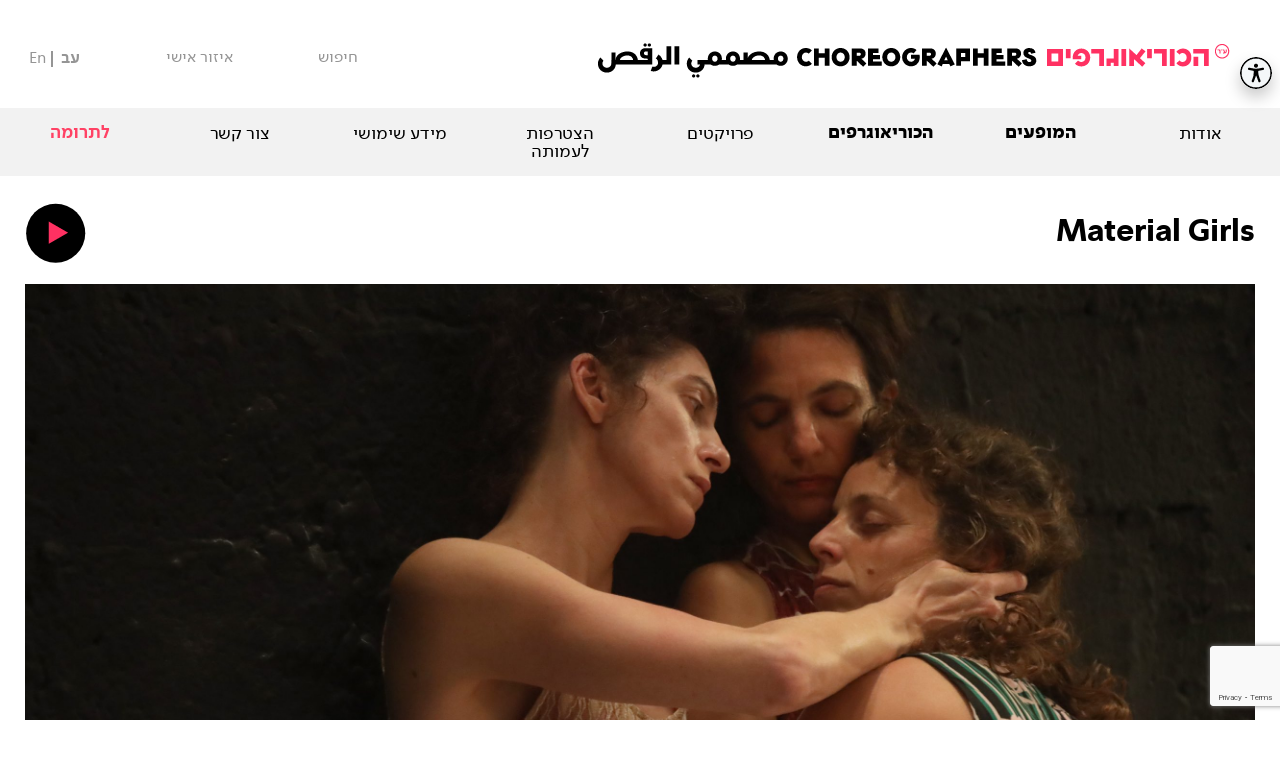

--- FILE ---
content_type: text/html; charset=UTF-8
request_url: https://www.choreographers.org.il/performance/material-girls/
body_size: 66287
content:
<!DOCTYPE html>
<html dir="rtl" lang="he-IL">
<head>
    <meta charset="UTF-8">
    <meta name="viewport"
            content="width=device-width, user-scalable=no, initial-scale=1.0, maximum-scale=1.0, minimum-scale=1.0">
    <meta name="description"
            content="עמותת הכוריאוגרפים היא ארגון גג ליוצרים מובילים ובעלי ניסיון מקצועי נרחב בתחום המחול בישראל.">
    <meta charset="UTF-8">
            <meta name="robots" content="index, follow, max-snippet:-1, max-image-preview:large, max-video-preview:-1"/>
        <meta name="google-site-verification" content="RmHXvQiRMTh6uXJPXPI41vHbYjGrCMr-ESxBawfv3r8"/>
    
    <script type="text/javascript">
        (function() {
            var e = document.createElement( 'script' );
            e.async = true;
            e.defer = true;
            e.setAttribute( "type", "text/javascript" );
            e.setAttribute( "src", "https://purple-lens.com/unitoolbar.js?lang=he" );
            document.getElementsByTagName( "head" )[ 0 ].appendChild( e );
        })();
    </script>
    <meta name='robots' content='index, follow, max-image-preview:large, max-snippet:-1, max-video-preview:-1' />
<link rel="alternate" hreflang="he" href="https://www.choreographers.org.il/performance/material-girls/" />
<link rel="alternate" hreflang="x-default" href="https://www.choreographers.org.il/performance/material-girls/" />

<!-- Google Tag Manager for WordPress by gtm4wp.com -->
<script data-cfasync="false" data-pagespeed-no-defer>
	var gtm4wp_datalayer_name = "dataLayer";
	var dataLayer = dataLayer || [];
	const gtm4wp_use_sku_instead = false;
	const gtm4wp_currency = 'ILS';
	const gtm4wp_product_per_impression = 10;
	const gtm4wp_clear_ecommerce = false;

	const gtm4wp_scrollerscript_debugmode         = false;
	const gtm4wp_scrollerscript_callbacktime      = 100;
	const gtm4wp_scrollerscript_readerlocation    = 150;
	const gtm4wp_scrollerscript_contentelementid  = "content";
	const gtm4wp_scrollerscript_scannertime       = 60;
</script>
<!-- End Google Tag Manager for WordPress by gtm4wp.com -->
	<!-- This site is optimized with the Yoast SEO plugin v24.1 - https://yoast.com/wordpress/plugins/seo/ -->
	<title>Material Girls - עמותת הכוריאוגרפים</title>
	<link rel="canonical" href="https://www.choreographers.org.il/performance/material-girls/" />
	<meta property="og:locale" content="he_IL" />
	<meta property="og:type" content="article" />
	<meta property="og:title" content="Material Girls - עמותת הכוריאוגרפים" />
	<meta property="og:description" content="מופע פיזי לשלוש פרפורמריות מעולם המחול. הריק הוא דומיננטי: הגוף ריק מהחלטות קודמות, החלל ריק והציפייה ריקה. זהו דיאלוג בין האמניות, אשר מעצבות את זהותן וזהות המופע מעצם המפגש הרגעי ביניהן ובין הקהל. הן מגלמות רגש, דמיון וסיפור מתוך מציאת הפשטות והצבת הגוף הפיזי, הנשי במהותו, כחומר יצירה. זהו משחק בחשיפה, בסכנה ובגבולות המצופה והמותר כפרפורמריות וכנשים." />
	<meta property="og:url" content="https://www.choreographers.org.il/performance/material-girls/" />
	<meta property="og:site_name" content="עמותת הכוריאוגרפים" />
	<meta property="article:publisher" content="https://www.facebook.com/choreographers.il" />
	<meta property="article:modified_time" content="2022-06-11T13:32:19+00:00" />
	<meta property="og:image" content="https://www.choreographers.org.il/wp-content/uploads/2024/12/chore_facebook4.jpg" />
	<meta property="og:image:width" content="833" />
	<meta property="og:image:height" content="833" />
	<meta property="og:image:type" content="image/jpeg" />
	<meta name="twitter:card" content="summary_large_image" />
	<script type="application/ld+json" class="yoast-schema-graph">{"@context":"https://schema.org","@graph":[{"@type":"WebPage","@id":"https://www.choreographers.org.il/performance/material-girls/","url":"https://www.choreographers.org.il/performance/material-girls/","name":"Material Girls - עמותת הכוריאוגרפים","isPartOf":{"@id":"https://www.choreographers.org.il/#website"},"datePublished":"2022-06-11T13:29:48+00:00","dateModified":"2022-06-11T13:32:19+00:00","breadcrumb":{"@id":"https://www.choreographers.org.il/performance/material-girls/#breadcrumb"},"inLanguage":"he-IL","potentialAction":[{"@type":"ReadAction","target":["https://www.choreographers.org.il/performance/material-girls/"]}]},{"@type":"BreadcrumbList","@id":"https://www.choreographers.org.il/performance/material-girls/#breadcrumb","itemListElement":[{"@type":"ListItem","position":1,"name":"דף הבית","item":"https://www.choreographers.org.il/"},{"@type":"ListItem","position":2,"name":"היצירות","item":"https://www.choreographers.org.il/performance/"},{"@type":"ListItem","position":3,"name":"Material Girls"}]},{"@type":"WebSite","@id":"https://www.choreographers.org.il/#website","url":"https://www.choreographers.org.il/","name":"עמותת הכוריאוגרפים","description":"עמותת הכוריאוגרפים היא ארגון גג ליוצרים מובילים ובעלי ניסיון מקצועי נרחב בתחום המחול בישראל.","publisher":{"@id":"https://www.choreographers.org.il/#organization"},"potentialAction":[{"@type":"SearchAction","target":{"@type":"EntryPoint","urlTemplate":"https://www.choreographers.org.il/?s={search_term_string}"},"query-input":{"@type":"PropertyValueSpecification","valueRequired":true,"valueName":"search_term_string"}}],"inLanguage":"he-IL"},{"@type":"Organization","@id":"https://www.choreographers.org.il/#organization","name":"עמותת הכוריאוגראפים","url":"https://www.choreographers.org.il/","logo":{"@type":"ImageObject","inLanguage":"he-IL","@id":"https://www.choreographers.org.il/#/schema/logo/image/","url":"https://www.choreographers.org.il/wp-content/uploads/2020/08/CHORE_LOGO_RGB-01.png","contentUrl":"https://www.choreographers.org.il/wp-content/uploads/2020/08/CHORE_LOGO_RGB-01.png","width":1890,"height":792,"caption":"עמותת הכוריאוגראפים"},"image":{"@id":"https://www.choreographers.org.il/#/schema/logo/image/"},"sameAs":["https://www.facebook.com/choreographers.il","https://instagram.com/choreographers.israel?igshid=1t2hmhqfm16ut","https://www.youtube.com/channel/UCqIBPPlwUfCB1lPuYn1M88g"]}]}</script>
	<!-- / Yoast SEO plugin. -->


<link rel='dns-prefetch' href='//www.googletagmanager.com' />
<script type="text/javascript">
/* <![CDATA[ */
window._wpemojiSettings = {"baseUrl":"https:\/\/s.w.org\/images\/core\/emoji\/15.0.3\/72x72\/","ext":".png","svgUrl":"https:\/\/s.w.org\/images\/core\/emoji\/15.0.3\/svg\/","svgExt":".svg","source":{"concatemoji":"https:\/\/www.choreographers.org.il\/wp-includes\/js\/wp-emoji-release.min.js?ver=6.6.4"}};
/*! This file is auto-generated */
!function(i,n){var o,s,e;function c(e){try{var t={supportTests:e,timestamp:(new Date).valueOf()};sessionStorage.setItem(o,JSON.stringify(t))}catch(e){}}function p(e,t,n){e.clearRect(0,0,e.canvas.width,e.canvas.height),e.fillText(t,0,0);var t=new Uint32Array(e.getImageData(0,0,e.canvas.width,e.canvas.height).data),r=(e.clearRect(0,0,e.canvas.width,e.canvas.height),e.fillText(n,0,0),new Uint32Array(e.getImageData(0,0,e.canvas.width,e.canvas.height).data));return t.every(function(e,t){return e===r[t]})}function u(e,t,n){switch(t){case"flag":return n(e,"\ud83c\udff3\ufe0f\u200d\u26a7\ufe0f","\ud83c\udff3\ufe0f\u200b\u26a7\ufe0f")?!1:!n(e,"\ud83c\uddfa\ud83c\uddf3","\ud83c\uddfa\u200b\ud83c\uddf3")&&!n(e,"\ud83c\udff4\udb40\udc67\udb40\udc62\udb40\udc65\udb40\udc6e\udb40\udc67\udb40\udc7f","\ud83c\udff4\u200b\udb40\udc67\u200b\udb40\udc62\u200b\udb40\udc65\u200b\udb40\udc6e\u200b\udb40\udc67\u200b\udb40\udc7f");case"emoji":return!n(e,"\ud83d\udc26\u200d\u2b1b","\ud83d\udc26\u200b\u2b1b")}return!1}function f(e,t,n){var r="undefined"!=typeof WorkerGlobalScope&&self instanceof WorkerGlobalScope?new OffscreenCanvas(300,150):i.createElement("canvas"),a=r.getContext("2d",{willReadFrequently:!0}),o=(a.textBaseline="top",a.font="600 32px Arial",{});return e.forEach(function(e){o[e]=t(a,e,n)}),o}function t(e){var t=i.createElement("script");t.src=e,t.defer=!0,i.head.appendChild(t)}"undefined"!=typeof Promise&&(o="wpEmojiSettingsSupports",s=["flag","emoji"],n.supports={everything:!0,everythingExceptFlag:!0},e=new Promise(function(e){i.addEventListener("DOMContentLoaded",e,{once:!0})}),new Promise(function(t){var n=function(){try{var e=JSON.parse(sessionStorage.getItem(o));if("object"==typeof e&&"number"==typeof e.timestamp&&(new Date).valueOf()<e.timestamp+604800&&"object"==typeof e.supportTests)return e.supportTests}catch(e){}return null}();if(!n){if("undefined"!=typeof Worker&&"undefined"!=typeof OffscreenCanvas&&"undefined"!=typeof URL&&URL.createObjectURL&&"undefined"!=typeof Blob)try{var e="postMessage("+f.toString()+"("+[JSON.stringify(s),u.toString(),p.toString()].join(",")+"));",r=new Blob([e],{type:"text/javascript"}),a=new Worker(URL.createObjectURL(r),{name:"wpTestEmojiSupports"});return void(a.onmessage=function(e){c(n=e.data),a.terminate(),t(n)})}catch(e){}c(n=f(s,u,p))}t(n)}).then(function(e){for(var t in e)n.supports[t]=e[t],n.supports.everything=n.supports.everything&&n.supports[t],"flag"!==t&&(n.supports.everythingExceptFlag=n.supports.everythingExceptFlag&&n.supports[t]);n.supports.everythingExceptFlag=n.supports.everythingExceptFlag&&!n.supports.flag,n.DOMReady=!1,n.readyCallback=function(){n.DOMReady=!0}}).then(function(){return e}).then(function(){var e;n.supports.everything||(n.readyCallback(),(e=n.source||{}).concatemoji?t(e.concatemoji):e.wpemoji&&e.twemoji&&(t(e.twemoji),t(e.wpemoji)))}))}((window,document),window._wpemojiSettings);
/* ]]> */
</script>
<style id='wp-emoji-styles-inline-css' type='text/css'>

	img.wp-smiley, img.emoji {
		display: inline !important;
		border: none !important;
		box-shadow: none !important;
		height: 1em !important;
		width: 1em !important;
		margin: 0 0.07em !important;
		vertical-align: -0.1em !important;
		background: none !important;
		padding: 0 !important;
	}
</style>
<link rel='stylesheet' id='wp-block-library-rtl-css' href='https://www.choreographers.org.il/wp-includes/css/dist/block-library/style-rtl.min.css?ver=6.6.4' type='text/css' media='all' />
<link rel='stylesheet' id='wc-blocks-vendors-style-css' href='https://www.choreographers.org.il/wp-content/plugins/woocommerce/packages/woocommerce-blocks/build/wc-blocks-vendors-style.css?ver=10.0.4' type='text/css' media='all' />
<link rel='stylesheet' id='wc-blocks-style-rtl-css' href='https://www.choreographers.org.il/wp-content/plugins/woocommerce/packages/woocommerce-blocks/build/wc-blocks-style-rtl.css?ver=10.0.4' type='text/css' media='all' />
<style id='classic-theme-styles-inline-css' type='text/css'>
/*! This file is auto-generated */
.wp-block-button__link{color:#fff;background-color:#32373c;border-radius:9999px;box-shadow:none;text-decoration:none;padding:calc(.667em + 2px) calc(1.333em + 2px);font-size:1.125em}.wp-block-file__button{background:#32373c;color:#fff;text-decoration:none}
</style>
<style id='global-styles-inline-css' type='text/css'>
:root{--wp--preset--aspect-ratio--square: 1;--wp--preset--aspect-ratio--4-3: 4/3;--wp--preset--aspect-ratio--3-4: 3/4;--wp--preset--aspect-ratio--3-2: 3/2;--wp--preset--aspect-ratio--2-3: 2/3;--wp--preset--aspect-ratio--16-9: 16/9;--wp--preset--aspect-ratio--9-16: 9/16;--wp--preset--color--black: #000000;--wp--preset--color--cyan-bluish-gray: #abb8c3;--wp--preset--color--white: #ffffff;--wp--preset--color--pale-pink: #f78da7;--wp--preset--color--vivid-red: #cf2e2e;--wp--preset--color--luminous-vivid-orange: #ff6900;--wp--preset--color--luminous-vivid-amber: #fcb900;--wp--preset--color--light-green-cyan: #7bdcb5;--wp--preset--color--vivid-green-cyan: #00d084;--wp--preset--color--pale-cyan-blue: #8ed1fc;--wp--preset--color--vivid-cyan-blue: #0693e3;--wp--preset--color--vivid-purple: #9b51e0;--wp--preset--gradient--vivid-cyan-blue-to-vivid-purple: linear-gradient(135deg,rgba(6,147,227,1) 0%,rgb(155,81,224) 100%);--wp--preset--gradient--light-green-cyan-to-vivid-green-cyan: linear-gradient(135deg,rgb(122,220,180) 0%,rgb(0,208,130) 100%);--wp--preset--gradient--luminous-vivid-amber-to-luminous-vivid-orange: linear-gradient(135deg,rgba(252,185,0,1) 0%,rgba(255,105,0,1) 100%);--wp--preset--gradient--luminous-vivid-orange-to-vivid-red: linear-gradient(135deg,rgba(255,105,0,1) 0%,rgb(207,46,46) 100%);--wp--preset--gradient--very-light-gray-to-cyan-bluish-gray: linear-gradient(135deg,rgb(238,238,238) 0%,rgb(169,184,195) 100%);--wp--preset--gradient--cool-to-warm-spectrum: linear-gradient(135deg,rgb(74,234,220) 0%,rgb(151,120,209) 20%,rgb(207,42,186) 40%,rgb(238,44,130) 60%,rgb(251,105,98) 80%,rgb(254,248,76) 100%);--wp--preset--gradient--blush-light-purple: linear-gradient(135deg,rgb(255,206,236) 0%,rgb(152,150,240) 100%);--wp--preset--gradient--blush-bordeaux: linear-gradient(135deg,rgb(254,205,165) 0%,rgb(254,45,45) 50%,rgb(107,0,62) 100%);--wp--preset--gradient--luminous-dusk: linear-gradient(135deg,rgb(255,203,112) 0%,rgb(199,81,192) 50%,rgb(65,88,208) 100%);--wp--preset--gradient--pale-ocean: linear-gradient(135deg,rgb(255,245,203) 0%,rgb(182,227,212) 50%,rgb(51,167,181) 100%);--wp--preset--gradient--electric-grass: linear-gradient(135deg,rgb(202,248,128) 0%,rgb(113,206,126) 100%);--wp--preset--gradient--midnight: linear-gradient(135deg,rgb(2,3,129) 0%,rgb(40,116,252) 100%);--wp--preset--font-size--small: 13px;--wp--preset--font-size--medium: 20px;--wp--preset--font-size--large: 36px;--wp--preset--font-size--x-large: 42px;--wp--preset--spacing--20: 0.44rem;--wp--preset--spacing--30: 0.67rem;--wp--preset--spacing--40: 1rem;--wp--preset--spacing--50: 1.5rem;--wp--preset--spacing--60: 2.25rem;--wp--preset--spacing--70: 3.38rem;--wp--preset--spacing--80: 5.06rem;--wp--preset--shadow--natural: 6px 6px 9px rgba(0, 0, 0, 0.2);--wp--preset--shadow--deep: 12px 12px 50px rgba(0, 0, 0, 0.4);--wp--preset--shadow--sharp: 6px 6px 0px rgba(0, 0, 0, 0.2);--wp--preset--shadow--outlined: 6px 6px 0px -3px rgba(255, 255, 255, 1), 6px 6px rgba(0, 0, 0, 1);--wp--preset--shadow--crisp: 6px 6px 0px rgba(0, 0, 0, 1);}:where(.is-layout-flex){gap: 0.5em;}:where(.is-layout-grid){gap: 0.5em;}body .is-layout-flex{display: flex;}.is-layout-flex{flex-wrap: wrap;align-items: center;}.is-layout-flex > :is(*, div){margin: 0;}body .is-layout-grid{display: grid;}.is-layout-grid > :is(*, div){margin: 0;}:where(.wp-block-columns.is-layout-flex){gap: 2em;}:where(.wp-block-columns.is-layout-grid){gap: 2em;}:where(.wp-block-post-template.is-layout-flex){gap: 1.25em;}:where(.wp-block-post-template.is-layout-grid){gap: 1.25em;}.has-black-color{color: var(--wp--preset--color--black) !important;}.has-cyan-bluish-gray-color{color: var(--wp--preset--color--cyan-bluish-gray) !important;}.has-white-color{color: var(--wp--preset--color--white) !important;}.has-pale-pink-color{color: var(--wp--preset--color--pale-pink) !important;}.has-vivid-red-color{color: var(--wp--preset--color--vivid-red) !important;}.has-luminous-vivid-orange-color{color: var(--wp--preset--color--luminous-vivid-orange) !important;}.has-luminous-vivid-amber-color{color: var(--wp--preset--color--luminous-vivid-amber) !important;}.has-light-green-cyan-color{color: var(--wp--preset--color--light-green-cyan) !important;}.has-vivid-green-cyan-color{color: var(--wp--preset--color--vivid-green-cyan) !important;}.has-pale-cyan-blue-color{color: var(--wp--preset--color--pale-cyan-blue) !important;}.has-vivid-cyan-blue-color{color: var(--wp--preset--color--vivid-cyan-blue) !important;}.has-vivid-purple-color{color: var(--wp--preset--color--vivid-purple) !important;}.has-black-background-color{background-color: var(--wp--preset--color--black) !important;}.has-cyan-bluish-gray-background-color{background-color: var(--wp--preset--color--cyan-bluish-gray) !important;}.has-white-background-color{background-color: var(--wp--preset--color--white) !important;}.has-pale-pink-background-color{background-color: var(--wp--preset--color--pale-pink) !important;}.has-vivid-red-background-color{background-color: var(--wp--preset--color--vivid-red) !important;}.has-luminous-vivid-orange-background-color{background-color: var(--wp--preset--color--luminous-vivid-orange) !important;}.has-luminous-vivid-amber-background-color{background-color: var(--wp--preset--color--luminous-vivid-amber) !important;}.has-light-green-cyan-background-color{background-color: var(--wp--preset--color--light-green-cyan) !important;}.has-vivid-green-cyan-background-color{background-color: var(--wp--preset--color--vivid-green-cyan) !important;}.has-pale-cyan-blue-background-color{background-color: var(--wp--preset--color--pale-cyan-blue) !important;}.has-vivid-cyan-blue-background-color{background-color: var(--wp--preset--color--vivid-cyan-blue) !important;}.has-vivid-purple-background-color{background-color: var(--wp--preset--color--vivid-purple) !important;}.has-black-border-color{border-color: var(--wp--preset--color--black) !important;}.has-cyan-bluish-gray-border-color{border-color: var(--wp--preset--color--cyan-bluish-gray) !important;}.has-white-border-color{border-color: var(--wp--preset--color--white) !important;}.has-pale-pink-border-color{border-color: var(--wp--preset--color--pale-pink) !important;}.has-vivid-red-border-color{border-color: var(--wp--preset--color--vivid-red) !important;}.has-luminous-vivid-orange-border-color{border-color: var(--wp--preset--color--luminous-vivid-orange) !important;}.has-luminous-vivid-amber-border-color{border-color: var(--wp--preset--color--luminous-vivid-amber) !important;}.has-light-green-cyan-border-color{border-color: var(--wp--preset--color--light-green-cyan) !important;}.has-vivid-green-cyan-border-color{border-color: var(--wp--preset--color--vivid-green-cyan) !important;}.has-pale-cyan-blue-border-color{border-color: var(--wp--preset--color--pale-cyan-blue) !important;}.has-vivid-cyan-blue-border-color{border-color: var(--wp--preset--color--vivid-cyan-blue) !important;}.has-vivid-purple-border-color{border-color: var(--wp--preset--color--vivid-purple) !important;}.has-vivid-cyan-blue-to-vivid-purple-gradient-background{background: var(--wp--preset--gradient--vivid-cyan-blue-to-vivid-purple) !important;}.has-light-green-cyan-to-vivid-green-cyan-gradient-background{background: var(--wp--preset--gradient--light-green-cyan-to-vivid-green-cyan) !important;}.has-luminous-vivid-amber-to-luminous-vivid-orange-gradient-background{background: var(--wp--preset--gradient--luminous-vivid-amber-to-luminous-vivid-orange) !important;}.has-luminous-vivid-orange-to-vivid-red-gradient-background{background: var(--wp--preset--gradient--luminous-vivid-orange-to-vivid-red) !important;}.has-very-light-gray-to-cyan-bluish-gray-gradient-background{background: var(--wp--preset--gradient--very-light-gray-to-cyan-bluish-gray) !important;}.has-cool-to-warm-spectrum-gradient-background{background: var(--wp--preset--gradient--cool-to-warm-spectrum) !important;}.has-blush-light-purple-gradient-background{background: var(--wp--preset--gradient--blush-light-purple) !important;}.has-blush-bordeaux-gradient-background{background: var(--wp--preset--gradient--blush-bordeaux) !important;}.has-luminous-dusk-gradient-background{background: var(--wp--preset--gradient--luminous-dusk) !important;}.has-pale-ocean-gradient-background{background: var(--wp--preset--gradient--pale-ocean) !important;}.has-electric-grass-gradient-background{background: var(--wp--preset--gradient--electric-grass) !important;}.has-midnight-gradient-background{background: var(--wp--preset--gradient--midnight) !important;}.has-small-font-size{font-size: var(--wp--preset--font-size--small) !important;}.has-medium-font-size{font-size: var(--wp--preset--font-size--medium) !important;}.has-large-font-size{font-size: var(--wp--preset--font-size--large) !important;}.has-x-large-font-size{font-size: var(--wp--preset--font-size--x-large) !important;}
:where(.wp-block-post-template.is-layout-flex){gap: 1.25em;}:where(.wp-block-post-template.is-layout-grid){gap: 1.25em;}
:where(.wp-block-columns.is-layout-flex){gap: 2em;}:where(.wp-block-columns.is-layout-grid){gap: 2em;}
:root :where(.wp-block-pullquote){font-size: 1.5em;line-height: 1.6;}
</style>
<link rel='stylesheet' id='contact-form-7-css' href='https://www.choreographers.org.il/wp-content/plugins/contact-form-7/includes/css/styles.css?ver=5.9.8' type='text/css' media='all' />
<link rel='stylesheet' id='contact-form-7-rtl-css' href='https://www.choreographers.org.il/wp-content/plugins/contact-form-7/includes/css/styles-rtl.css?ver=5.9.8' type='text/css' media='all' />
<link rel='stylesheet' id='woocommerce-layout-rtl-css' href='https://www.choreographers.org.il/wp-content/plugins/woocommerce/assets/css/woocommerce-layout-rtl.css?ver=7.7.0' type='text/css' media='all' />
<link rel='stylesheet' id='woocommerce-smallscreen-rtl-css' href='https://www.choreographers.org.il/wp-content/plugins/woocommerce/assets/css/woocommerce-smallscreen-rtl.css?ver=7.7.0' type='text/css' media='only screen and (max-width: 768px)' />
<link rel='stylesheet' id='woocommerce-general-rtl-css' href='https://www.choreographers.org.il/wp-content/plugins/woocommerce/assets/css/woocommerce-rtl.css?ver=7.7.0' type='text/css' media='all' />
<style id='woocommerce-inline-inline-css' type='text/css'>
.woocommerce form .form-row .required { visibility: visible; }
</style>
<link rel='stylesheet' id='wpml-legacy-horizontal-list-0-css' href='https://www.choreographers.org.il/wp-content/plugins/sitepress-multilingual-cms/templates/language-switchers/legacy-list-horizontal/style.min.css?ver=1' type='text/css' media='all' />
<link rel='stylesheet' id='cms-navigation-style-base-css' href='https://www.choreographers.org.il/wp-content/plugins/wpml-cms-nav/res/css/cms-navigation-base.css?ver=1.5.0' type='text/css' media='screen' />
<link rel='stylesheet' id='cms-navigation-style-css' href='https://www.choreographers.org.il/wp-content/plugins/wpml-cms-nav/res/css/cms-navigation.css?ver=1.5.0' type='text/css' media='screen' />
<link rel='stylesheet' id='default-style-css' href='https://www.choreographers.org.il/wp-content/themes/choreographers/style.css?ver=1.0.2' type='text/css' media='all' />
<link rel='stylesheet' id='fancybox-style-css' href='https://www.choreographers.org.il/wp-content/themes/choreographers/css/jquery.fancybox.min.css?ver=1.0.2' type='text/css' media='all' />
<link rel='stylesheet' id='theme-style-css' href='https://www.choreographers.org.il/wp-content/themes/choreographers/css/all.css?ver=1.0.2' type='text/css' media='all' />
<script type="text/javascript" src="https://www.choreographers.org.il/wp-includes/js/jquery/jquery.min.js?ver=3.7.1" id="jquery-core-js"></script>
<script type="text/javascript" src="https://www.choreographers.org.il/wp-includes/js/jquery/jquery-migrate.min.js?ver=3.4.1" id="jquery-migrate-js"></script>
<script type="text/javascript" src="https://www.choreographers.org.il/wp-content/plugins/duracelltomi-google-tag-manager/dist/js/analytics-talk-content-tracking.js?ver=1.21" id="gtm4wp-scroll-tracking-js"></script>
<script type="text/javascript" src="https://www.choreographers.org.il/wp-content/plugins/woo-pelecard-gateway/assets/js/checkout.min.js?ver=1.0.0" id="wppc-checkout-js"></script>

<!-- Google tag (gtag.js) snippet added by Site Kit -->
<!-- Google Analytics snippet added by Site Kit -->
<script type="text/javascript" src="https://www.googletagmanager.com/gtag/js?id=GT-P3MH4CGX" id="google_gtagjs-js" async></script>
<script type="text/javascript" id="google_gtagjs-js-after">
/* <![CDATA[ */
window.dataLayer = window.dataLayer || [];function gtag(){dataLayer.push(arguments);}
gtag("set","linker",{"domains":["www.choreographers.org.il"]});
gtag("js", new Date());
gtag("set", "developer_id.dZTNiMT", true);
gtag("config", "GT-P3MH4CGX");
 window._googlesitekit = window._googlesitekit || {}; window._googlesitekit.throttledEvents = []; window._googlesitekit.gtagEvent = (name, data) => { var key = JSON.stringify( { name, data } ); if ( !! window._googlesitekit.throttledEvents[ key ] ) { return; } window._googlesitekit.throttledEvents[ key ] = true; setTimeout( () => { delete window._googlesitekit.throttledEvents[ key ]; }, 5 ); gtag( "event", name, { ...data, event_source: "site-kit" } ); }; 
/* ]]> */
</script>
<link rel="https://api.w.org/" href="https://www.choreographers.org.il/wp-json/" /><link rel="EditURI" type="application/rsd+xml" title="RSD" href="https://www.choreographers.org.il/xmlrpc.php?rsd" />
<link rel="stylesheet" href="https://www.choreographers.org.il/wp-content/themes/choreographers/rtl.css" type="text/css" media="screen" /><meta name="generator" content="WordPress 6.6.4" />
<meta name="generator" content="WooCommerce 7.7.0" />
<link rel='shortlink' href='https://www.choreographers.org.il/?p=12256' />
<meta name="generator" content="WPML ver:4.6.15 stt:1,20;" />
<meta name="generator" content="Site Kit by Google 1.170.0" />
<!-- Google Tag Manager for WordPress by gtm4wp.com -->
<!-- GTM Container placement set to automatic -->
<script data-cfasync="false" data-pagespeed-no-defer type="text/javascript">
	var dataLayer_content = {"pageTitle":"Material Girls - עמותת הכוריאוגרפים","pagePostType":"performance","pagePostType2":"single-performance","pagePostAuthor":"שלומית פונדמינסקי"};
	dataLayer.push( dataLayer_content );
</script>
<script data-cfasync="false" data-pagespeed-no-defer type="text/javascript">
		if (typeof gtag == "undefined") {
			function gtag(){dataLayer.push(arguments);}
		}

		gtag("consent", "default", {
			"analytics_storage": "granted",
			"ad_storage": "granted",
			"ad_user_data": "granted",
			"ad_personalization": "granted",
			"functionality_storage": "granted",
			"security_storage": "granted",
			"personalization_storage": "granted",
		});
</script>
<script data-cfasync="false" data-pagespeed-no-defer type="text/javascript">
(function(w,d,s,l,i){w[l]=w[l]||[];w[l].push({'gtm.start':
new Date().getTime(),event:'gtm.js'});var f=d.getElementsByTagName(s)[0],
j=d.createElement(s),dl=l!='dataLayer'?'&l='+l:'';j.async=true;j.src=
'//www.googletagmanager.com/gtm.js?id='+i+dl;f.parentNode.insertBefore(j,f);
})(window,document,'script','dataLayer','GTM-MZ2KQ6NJ');
</script>
<!-- End Google Tag Manager for WordPress by gtm4wp.com --><script type="text/javascript">var ajaxurl = "https://www.choreographers.org.il/wp-admin/admin-ajax.php"</script>	<noscript><style>.woocommerce-product-gallery{ opacity: 1 !important; }</style></noscript>
	<meta name="google-site-verification" content="RmHXvQiRMTh6uXJPXPI41vHbYjGrCMr-ESxBawfv3r8"><meta name="generator" content="Elementor 3.14.1; features: a11y_improvements, additional_custom_breakpoints; settings: css_print_method-external, google_font-enabled, font_display-auto">
<link rel="icon" href="https://www.choreographers.org.il/wp-content/uploads/2022/08/cropped-WhatsApp-Image-2022-08-16-at-10.40.55-32x32.jpeg" sizes="32x32" />
<link rel="icon" href="https://www.choreographers.org.il/wp-content/uploads/2022/08/cropped-WhatsApp-Image-2022-08-16-at-10.40.55-192x192.jpeg" sizes="192x192" />
<link rel="apple-touch-icon" href="https://www.choreographers.org.il/wp-content/uploads/2022/08/cropped-WhatsApp-Image-2022-08-16-at-10.40.55-180x180.jpeg" />
<meta name="msapplication-TileImage" content="https://www.choreographers.org.il/wp-content/uploads/2022/08/cropped-WhatsApp-Image-2022-08-16-at-10.40.55-270x270.jpeg" />
		<style type="text/css" id="wp-custom-css">
			
.join-page-section .text-info {
    FONT-VARIANT: JIS78;
    flex-basis: 867px;
}		</style>
		<style id="wpforms-css-vars-root">
				:root {
					--wpforms-field-border-radius: 3px;
--wpforms-field-background-color: #ffffff;
--wpforms-field-border-color: rgba( 0, 0, 0, 0.25 );
--wpforms-field-text-color: rgba( 0, 0, 0, 0.7 );
--wpforms-label-color: rgba( 0, 0, 0, 0.85 );
--wpforms-label-sublabel-color: rgba( 0, 0, 0, 0.55 );
--wpforms-label-error-color: #d63637;
--wpforms-button-border-radius: 3px;
--wpforms-button-background-color: #066aab;
--wpforms-button-text-color: #ffffff;
--wpforms-field-size-input-height: 43px;
--wpforms-field-size-input-spacing: 15px;
--wpforms-field-size-font-size: 16px;
--wpforms-field-size-line-height: 19px;
--wpforms-field-size-padding-h: 14px;
--wpforms-field-size-checkbox-size: 16px;
--wpforms-field-size-sublabel-spacing: 5px;
--wpforms-field-size-icon-size: 1;
--wpforms-label-size-font-size: 16px;
--wpforms-label-size-line-height: 19px;
--wpforms-label-size-sublabel-font-size: 14px;
--wpforms-label-size-sublabel-line-height: 17px;
--wpforms-button-size-font-size: 17px;
--wpforms-button-size-height: 41px;
--wpforms-button-size-padding-h: 15px;
--wpforms-button-size-margin-top: 10px;

				}
			</style></head>
<body class="rtl performance-template-default single single-performance postid-12256 wp-custom-logo theme-choreographers woocommerce-no-js elementor-default elementor-kit-10591">
<div class=" wrapper
    ">
    <header>
        <div class="header-container">
            <strong class="wrapper-image">
                <a href="https://www.choreographers.org.il">
                    <picture>
                        <source srcset="https://www.choreographers.org.il/wp-content/uploads/2019/06/logo-mobile.png" alt="logo2" media="(max-width: 768px)">
                        <img src="https://www.choreographers.org.il/wp-content/uploads/2019/08/logo.svg" alt="עמותת הכוריאוגרפים">
                    </picture>
                </a>
            </strong>
            <div class="menu-mobile"><img src="https://www.choreographers.org.il/wp-content/themes/choreographers/images/menu-button.png"
                        alt="Menu-button"></div>
            <div class="info-header">
                <a href="" class="search-link">חיפוש</a>
                <a target="_blank"
                        href="https://finance.choreographers.org.il">איזור אישי</a>
                                        <div class="lang">
                                                            <a href="https://www.choreographers.org.il/performance/material-girls/" class="current_lang">עב</a>
                                                            <a href="https://www.choreographers.org.il/en/performance/material-girls/">En</a>
                                                    </div>
                                </div>
        </div>
        <nav class="menu-header">
            <div class="wrapper-menu">
                <div class="mobile icons-mobile">
                    <div class="search-mobile">
                        <img src="https://www.choreographers.org.il/wp-content/themes/choreographers/images/search-pink.svg" alt="search">
                        <div class="wrapper-input"><input type="text" value="" class="mobile-search" name="ms"
                                    placeholder="| חפש"></div>
                    </div>
                    <div class="close"><img src="https://www.choreographers.org.il/wp-content/themes/choreographers/images/close.png" alt="">
                    </div>
                </div>
                <div class="nav-page line">
                    <ul><li id="menu-item-172" class="menu-item menu-item-type-post_type menu-item-object-page menu-item-has-children menu-item-172"><a href="https://www.choreographers.org.il/%d7%90%d7%95%d7%93%d7%95%d7%aa/">אודות</a><ul class="sub-menu"><li class="menu-item menu-item-type-post_type menu-item-object-page"><a href="https://www.choreographers.org.il/%d7%90%d7%95%d7%93%d7%95%d7%aa/#section-1">חזון העמותה</a></li><li class="menu-item menu-item-type-post_type menu-item-object-page"><a href="https://www.choreographers.org.il/%d7%90%d7%95%d7%93%d7%95%d7%aa/#section-2">שירותי העמותה</a></li><li class="menu-item menu-item-type-post_type menu-item-object-page"><a href="https://www.choreographers.org.il/%d7%90%d7%95%d7%93%d7%95%d7%aa/#section-3">ועד מנהל</a></li><li class="menu-item menu-item-type-post_type menu-item-object-page"><a href="https://www.choreographers.org.il/%d7%90%d7%95%d7%93%d7%95%d7%aa/#section-4">יוצרים החברים בעמותה</a></li></ul></li>
<li id="menu-item-182" class="bold menu-item menu-item-type-post_type menu-item-object-page menu-item-182"><a href="https://www.choreographers.org.il/%d7%94%d7%9e%d7%95%d7%a4%d7%a2%d7%99%d7%9d/">המופעים</a></li>
<li id="menu-item-176" class="bold menu-item menu-item-type-post_type menu-item-object-page menu-item-176"><a href="https://www.choreographers.org.il/%d7%94%d7%9b%d7%95%d7%a8%d7%99%d7%90%d7%95%d7%92%d7%a8%d7%a4%d7%99%d7%9d/">הכוריאוגרפים</a></li>
<li id="menu-item-5851" class="menu-item menu-item-type-post_type menu-item-object-page menu-item-5851"><a href="https://www.choreographers.org.il/projects/">פרויקטים</a></li>
<li id="menu-item-137" class="menu-item menu-item-type-post_type menu-item-object-page menu-item-has-children menu-item-137"><a href="https://www.choreographers.org.il/%d7%94%d7%a6%d7%98%d7%a8%d7%a4%d7%95%d7%aa-%d7%9c%d7%a2%d7%9e%d7%95%d7%aa%d7%94/">הצטרפות לעמותה</a><ul class="sub-menu"><li class="menu-item menu-item-type-post_type menu-item-object-page"><a href="https://www.choreographers.org.il/%d7%94%d7%a6%d7%98%d7%a8%d7%a4%d7%95%d7%aa-%d7%9c%d7%a2%d7%9e%d7%95%d7%aa%d7%94/#section-1">למה להצטרף?</a></li><li class="menu-item menu-item-type-post_type menu-item-object-page"><a href="https://www.choreographers.org.il/%d7%94%d7%a6%d7%98%d7%a8%d7%a4%d7%95%d7%aa-%d7%9c%d7%a2%d7%9e%d7%95%d7%aa%d7%94/#section-2"> תנאי הצטרפות</a></li><li class="menu-item menu-item-type-post_type menu-item-object-page"><a href="https://www.choreographers.org.il/%d7%94%d7%a6%d7%98%d7%a8%d7%a4%d7%95%d7%aa-%d7%9c%d7%a2%d7%9e%d7%95%d7%aa%d7%94/#section-3"> איך מצטרפים?</a></li><li class="menu-item menu-item-type-post_type menu-item-object-page"><a href="https://www.choreographers.org.il/%d7%94%d7%a6%d7%98%d7%a8%d7%a4%d7%95%d7%aa-%d7%9c%d7%a2%d7%9e%d7%95%d7%aa%d7%94/#section-4">אז איך מתכוננים להגשה...</a></li></ul></li>
<li id="menu-item-11122" class="menu-item menu-item-type-taxonomy menu-item-object-cat_useful_media menu-item-has-children menu-item-11122"><a href="https://www.choreographers.org.il/cat_useful_media/%d7%9e%d7%99%d7%93%d7%a2-%d7%a9%d7%99%d7%9e%d7%95%d7%a9%d7%99/">מידע שימושי</a>
<ul class="sub-menu">
	<li id="menu-item-8872" class="menu-item menu-item-type-taxonomy menu-item-object-cat_useful_media menu-item-8872"><a href="https://www.choreographers.org.il/cat_useful_media/%d7%aa%d7%9e%d7%99%d7%9b%d7%94-%d7%9e%d7%a9%d7%a8%d7%93-%d7%94%d7%aa%d7%a8%d7%91%d7%95%d7%aa/">תמיכת משרד התרבות</a></li>
	<li id="menu-item-417" class="menu-item menu-item-type-taxonomy menu-item-object-cat_useful_media menu-item-417"><a href="https://www.choreographers.org.il/cat_useful_media/%d7%a1%d7%98%d7%95%d7%93%d7%99%d7%95-%d7%94%d7%a2%d7%9e%d7%95%d7%aa%d7%94/">הסטודיו</a></li>
	<li id="menu-item-10744" class="menu-item menu-item-type-taxonomy menu-item-object-cat_useful_media menu-item-10744"><a href="https://www.choreographers.org.il/cat_useful_media/%d7%9e%d7%97%d7%99%d7%a8%d7%95%d7%9f-%d7%9e%d7%95%d7%9e%d7%9c%d7%a5/">מחירון מומלץ לכוריאוגרפים</a></li>
	<li id="menu-item-11110" class="menu-item menu-item-type-taxonomy menu-item-object-cat_useful_media menu-item-11110"><a href="https://www.choreographers.org.il/cat_useful_media/%d7%9e%d7%90%d7%92%d7%a8-%d7%9e%d7%99%d7%93%d7%a2-%d7%9c%d7%99%d7%9e%d7%95%d7%93%d7%99/">מאגר יצירות לימודי</a></li>
	<li id="menu-item-11169" class="menu-item menu-item-type-taxonomy menu-item-object-cat_useful_media menu-item-11169"><a href="https://www.choreographers.org.il/cat_useful_media/%d7%9e%d7%99%d7%93%d7%a2-%d7%a9%d7%99%d7%9e%d7%95%d7%a9%d7%99-2/">ספקים</a></li>
	<li id="menu-item-23611" class="menu-item menu-item-type-post_type menu-item-object-page menu-item-23611"><a href="https://www.choreographers.org.il/%d7%9c%d7%95%d7%97-%d7%9e%d7%95%d7%a4%d7%a2%d7%99%d7%9d/">לוח מופעים</a></li>
</ul>
</li>
<li id="menu-item-128" class="menu-item menu-item-type-post_type menu-item-object-page menu-item-128"><a href="https://www.choreographers.org.il/%d7%a6%d7%95%d7%a8-%d7%a7%d7%a9%d7%a8/">צור קשר</a></li>
<li id="menu-item-12673" class="menu-item menu-item-type-custom menu-item-object-custom menu-item-12673 donation-link"><a target="_blank" href="https://www.jgive.com/new/he/ils/collect/donation-targets/82510/amount" id="donation">לתרומה</a></li>
</ul>                </div>
                <div class="mobile">
                    <a target="_blank" href="https://finance.choreographers.org.il"
                            class="text line">כניסה לאיזור האישי</a>
                                            <ul class="line">
                                                            <li><a href="https://www.choreographers.org.il/en/">עברית</a>
                                </li>
                                                            <li><a href="https://www.choreographers.org.il/en/">English</a>
                                </li>
                                                    </ul>
                    
                                            <ul class="social">
                                                                <li><a href="https://www.facebook.com/choreographers.il" target="_blank"><img
                                                    src="https://www.choreographers.org.il/wp-content/themes/choreographers/images/f-mob.png"
                                                    alt="facebook"></a></li>
                                                                                                <li><a href="https://instagram.com/choreographers.israel?igshid=1t2hmhqfm16ut" target="_blank"><img
                                                    src="https://www.choreographers.org.il/wp-content/themes/choreographers/images/t-mob.png"
                                                    alt="instagram"></a></li>
                                                                                                                            <li><a href="https://www.youtube.com/channel/UCqIBPPlwUfCB1lPuYn1M88g" target="_blank"><img
                                                    src="https://www.choreographers.org.il/wp-content/themes/choreographers/images/y-mob.png"
                                                    alt="youtube"></a></li>
                                                                                    </ul>
                                    </div>
            </div>
        </nav>
    </header>

    <div class="popup-search">
        <div class="search"><form method="get" class="searchform" action="https://www.choreographers.org.il/">
    <input type="text" value="" name="s" id="s" placeholder="חיפוש..." />
    <input type="submit" id="searchsubmit" value="" />
</form>
</div>
    </div>
<div class="instances-show">
    
<div class="section-about-show">
    <div class="container">
        <div class="top-wrapper">
            <div class="text-wrapper">
                <h1>Material Girls</h1>
                            </div>
                <a  href="https://youtu.be/5G8w4Wmbhgo" data-title="" class="play"><img class="default-play" src="https://www.choreographers.org.il/wp-content/themes/choreographers/images/icons_play2.svg" alt="play">
        <img class="hover-play" src="https://www.choreographers.org.il/wp-content/themes/choreographers/images/icons_play1.svg" alt="play"></a>
        </div>
                                <div class="slider-about-choreography" dir="rtl">
                    <div class="slide-slider">
                <picture>
                    <source srcset="https://www.choreographers.org.il/wp-content/uploads/2022/06/נטשה-שחנס-צילום-2-scaled.jpg" alt="Material Girls" media="(max-width: 600px)">
                    <img src="https://www.choreographers.org.il/wp-content/uploads/2022/06/נטשה-שחנס-צילום-2-scaled.jpg" alt="">
                </picture>
<!--                --><!--                    <div class="link-info"><span class="all-slides">--><!--</span><span class="number-slide">--><!--</span> --><!--</div>-->
<!--                -->            </div>
                </div>
            </div>
</div>
    <div class="section-info section-about-author">
        <div class="flex-section">
            <div class="wrapp-heading"><h2>אודות היצירה</h2></div>
            <div class="text-info text-about-author">
                <p>טריו בביצוע ענבל אלוני, עינת גנץ ושלומית פונדמינסקי.</p>
<p>שלוש נשים החוקרות את עולם האלתור, כאמנות במה יוצאות למסע מאולתר לחלוטין, ללא אחיזות. מתבוננות בקיים ומחיות אותו , מתוך משחק באינטימיות וביכולת פיזית ופרפורמטיבית.</p>
<p>מופע פיזי לשלוש פרפורמריות מעולם המחול. הריק הוא דומיננטי: הגוף ריק מהחלטות קודמות, החלל ריק והציפייה ריקה. זהו דיאלוג בין האמניות, אשר מעצבות את זהותן וזהות המופע מעצם המפגש הרגעי ביניהן ובין הקהל. הן מגלמות רגש, דמיון וסיפור מתוך מציאת הפשטות והצבת הגוף הפיזי, הנשי במהותו, כחומר יצירה. זהו משחק בחשיפה, בסכנה ובגבולות המצופה והמותר כפרפורמריות וכנשים.</p>
            </div>
        </div>
    </div>
    <div class="section-info technical-specifications">
        <div class="flex-section ">
            <div class="wrapp-heading"><h2>מפרט טכני</h2></div>
            <div class="list text-info"><p>מותאם לכל חלל</p>
</div>
        </div>
    </div>
    <div class="section-info specifications">
        <div class="flex-section">
            <div class="wrapp-heading"><h2>יוצרים ושותפים</h2></div>
            <div class="list text-info"><p>תלבושות: ענבל בן זקן</p>
<p>ליווי אמנותי: ארז מעין שליו, ענת כ&quot;ץ</p>
<p>תאורה: אמיר קסטרו, רותם אלרואי</p>
<p>עיניים חיצוניות: עתליה זהבי, הילי פרלמן</p>
<p>תודה: תמר מייזליש, ניצן ברדיצ'ב, מעין גור, אורנית מרק</p>
<p><strong><br />
</strong>הטריו עלה בבכורה בפסטיבל אינטימדאנס בתיאטרון תמונע, ת&quot;א</p>
</div>
        </div>
    </div>
        <div class="section-more-choreography asd">
        <div class="container">
            <div class="wrapp-heading"><h2>יכול גם לעניין אותך</h2></div>
            <div class="slider-more-choreography" dir="rtl">
                                    <div class="slide-more-choreography">
                        <a href="https://www.choreographers.org.il/performance/%d7%aa%d7%a0%d7%a9%d7%9e%d7%aa/">
                            <div class="wrapper-img"><img src="https://www.choreographers.org.il/wp-content/uploads/2019/10/OWL-500x500.png" alt="תנשמת The Owl"></div>
                            <div class="wrapper-info"><h4>תנשמת The Owl</h4><span class="author">מיכל הרמן</span></div>
                        </a>
                    </div>
                                    <div class="slide-more-choreography">
                        <a href="https://www.choreographers.org.il/performance/solange/">
                            <div class="wrapper-img"><img src="https://www.choreographers.org.il/wp-content/uploads/2022/03/SOLANGE-עמותה.jpg" alt="SOLANGE"></div>
                            <div class="wrapper-info"><h4>SOLANGE</h4><span class="author">דנה מרכוס</span></div>
                        </a>
                    </div>
                                    <div class="slide-more-choreography">
                        <a href="https://www.choreographers.org.il/performance/%d7%a0%d7%91%d7%97%d7%a8%d7%aa-%d7%94%d7%97%d7%9c%d7%95%d7%9e%d7%95%d7%aa/">
                            <div class="wrapper-img"><img src="https://www.choreographers.org.il/wp-content/uploads/2020/02/DSC7101-cropped-scaled.jpg" alt="נבחרת החלומות"></div>
                            <div class="wrapper-info"><h4>נבחרת החלומות</h4><span class="author">דנה רוטנברג</span></div>
                        </a>
                    </div>
                                    <div class="slide-more-choreography">
                        <a href="https://www.choreographers.org.il/performance/%d7%a7%d7%a8%d7%95%d7%91%d7%9c%d7%95%d7%95%d7%93%d7%90%d7%99/">
                            <div class="wrapper-img"><img src="https://www.choreographers.org.il/wp-content/uploads/2019/10/Vanishing-Point-3.jpg" alt="קרובלוודאי"></div>
                            <div class="wrapper-info"><h4>קרובלוודאי</h4><span class="author">אור מרין ואורן נחום</span></div>
                        </a>
                    </div>
                                    <div class="slide-more-choreography">
                        <a href="https://www.choreographers.org.il/performance/%d7%97%d7%93%d7%a8-%d7%97%d7%95%d7%a9%d7%9a/">
                            <div class="wrapper-img"><img src="https://www.choreographers.org.il/wp-content/uploads/2020/02/חושך500500.jpg" alt="חדר חושך"></div>
                            <div class="wrapper-info"><h4>חדר חושך</h4><span class="author">עדו פדר</span></div>
                        </a>
                    </div>
                                    <div class="slide-more-choreography">
                        <a href="https://www.choreographers.org.il/performance/%d7%99%d7%a0%d7%a5-%d7%9c%d7%95%d7%99-%d7%95%d7%a2%d7%a0%d7%91%d7%9c-%d7%90%d7%95%d7%a9%d7%9e%d7%9f-%d7%9e%d7%95%d7%a4%d7%a2-%d7%94%d7%97%d7%9c%d7%95%d7%9e%d7%95%d7%aa-%d7%a9%d7%9c-%d7%92%d7%95/">
                            <div class="wrapper-img"><img src="https://www.choreographers.org.il/wp-content/uploads/2024/07/איור-scaled.jpg" alt="ינץ לוי וענבל אושמן | מופע החלומות של ג'וקלינה בלרינה ורקדני הכדורגל"></div>
                            <div class="wrapper-info"><h4>ינץ לוי וענבל אושמן | מופע החלומות של ג'וקלינה בלרינה ורקדני הכדורגל</h4><span class="author">ענבל אושמן</span></div>
                        </a>
                    </div>
                                    <div class="slide-more-choreography">
                        <a href="https://www.choreographers.org.il/performance/w/">
                            <div class="wrapper-img"><img src="https://www.choreographers.org.il/wp-content/uploads/2020/02/DSC06754-1-scaled.jpg" alt="W"></div>
                            <div class="wrapper-info"><h4>W</h4><span class="author">טליה בק</span></div>
                        </a>
                    </div>
                                    <div class="slide-more-choreography">
                        <a href="https://www.choreographers.org.il/performance/%d7%91%d7%94-%d7%96%d7%94-2021/">
                            <div class="wrapper-img"><img src="https://www.choreographers.org.il/wp-content/uploads/2020/02/אופיר-2.png" alt="בה זה 2021"></div>
                            <div class="wrapper-info"><h4>בה זה 2021</h4><span class="author">בשמת נוסן</span></div>
                        </a>
                    </div>
                                    <div class="slide-more-choreography">
                        <a href="https://www.choreographers.org.il/performance/%d7%90%d7%99-%d7%a9%d7%9d-%d7%91%d7%a2%d7%9b%d7%a9%d7%99%d7%95/">
                            <div class="wrapper-img"><img src="https://www.choreographers.org.il/wp-content/uploads/2020/02/SITN-main-500500.jpg" alt="אי שם בעכשיו"></div>
                            <div class="wrapper-info"><h4>אי שם בעכשיו</h4><span class="author">אורי שפיר</span></div>
                        </a>
                    </div>
                                    <div class="slide-more-choreography">
                        <a href="https://www.choreographers.org.il/performance/%d7%92%d7%a8%d7%91%d7%99%d7%98%d7%90%d7%a1/">
                            <div class="wrapper-img"><img src="https://www.choreographers.org.il/wp-content/uploads/2020/02/Vojtěch-Brtnický-1-scaled.jpg" alt="גרביטאס"></div>
                            <div class="wrapper-info"><h4>גרביטאס</h4><span class="author">אופיר יודלביץ</span></div>
                        </a>
                    </div>
                                    <div class="slide-more-choreography">
                        <a href="https://www.choreographers.org.il/performance/%d7%90%d7%95%d7%a4%d7%a7/">
                            <div class="wrapper-img"><img src="https://www.choreographers.org.il/wp-content/uploads/2026/01/8H8A4279.jpg" alt="אופק"></div>
                            <div class="wrapper-info"><h4>אופק</h4><span class="author">עינת גנץ</span></div>
                        </a>
                    </div>
                                    <div class="slide-more-choreography">
                        <a href="https://www.choreographers.org.il/performance/%d7%a8%d7%95%d7%a5/">
                            <div class="wrapper-img"><img src="https://www.choreographers.org.il/wp-content/uploads/2020/02/1.Run-Oren-manzura.png" alt="רוץ!"></div>
                            <div class="wrapper-info"><h4>רוץ!</h4><span class="author">מאיה מכלל גלפנד</span></div>
                        </a>
                    </div>
                                    <div class="slide-more-choreography">
                        <a href="https://www.choreographers.org.il/performance/%d7%90%d7%aa-%d7%9e%d7%94-%e0%a4%86%e0%a4%a4%e0%a5%8d%e0%a4%ae%e0%a4%be-atma/">
                            <div class="wrapper-img"><img src="https://www.choreographers.org.il/wp-content/uploads/2024/05/IMG_3532-scaled.jpeg" alt="את-מה आत्मा ATMA &#8211; מופע +סדנה"></div>
                            <div class="wrapper-info"><h4>את-מה आत्मा ATMA &#8211; מופע +סדנה</h4><span class="author">קבוצת במה נימה יעקובי</span></div>
                        </a>
                    </div>
                                    <div class="slide-more-choreography">
                        <a href="https://www.choreographers.org.il/performance/%d7%9e%d7%9b%d7%99%d7%a8%d7%94-%d7%a4%d7%95%d7%9e%d7%91%d7%99%d7%aa/">
                            <div class="wrapper-img"><img src="https://www.choreographers.org.il/wp-content/uploads/2020/02/מכירה-פומבית-צילום-שי-דרור.jpg" alt="מכירה פומבית"></div>
                            <div class="wrapper-info"><h4>מכירה פומבית</h4><span class="author">ענת כץ וארז מעין-שלו</span></div>
                        </a>
                    </div>
                                    <div class="slide-more-choreography">
                        <a href="https://www.choreographers.org.il/performance/%d7%94%d7%a0%d7%a1%d7%99%d7%9a-%d7%94%d7%9e%d7%90%d7%95%d7%a9%d7%a8/">
                            <div class="wrapper-img"><img src="https://www.choreographers.org.il/wp-content/uploads/2019/10/happy-prince.jpg" alt="הנסיך המאושר"></div>
                            <div class="wrapper-info"><h4>הנסיך המאושר</h4><span class="author">סאלי אן פרידלנד</span></div>
                        </a>
                    </div>
                                    <div class="slide-more-choreography">
                        <a href="https://www.choreographers.org.il/performance/%d7%a7%d7%a8%d7%99%d7%90%d7%aa-%d7%94%d7%a7%d7%95%d7%a7%d7%99%d7%94-the-cuckoos-cry/">
                            <div class="wrapper-img"><img src="https://www.choreographers.org.il/wp-content/uploads/2020/02/Yohei-Cogi-1.jpg" alt="קריאת הקוקיה The Cuckoo's Cry"></div>
                            <div class="wrapper-info"><h4>קריאת הקוקיה The Cuckoo's Cry</h4><span class="author">ענבל אושמן</span></div>
                        </a>
                    </div>
                                    <div class="slide-more-choreography">
                        <a href="https://www.choreographers.org.il/performance/%d7%9e%d7%90%d7%99%d7%9e%d7%a4%d7%a8%d7%95%d7%91%d7%99%d7%96%d7%a6%d7%99%d7%94-%d7%9c%d7%a7%d7%95%d7%9e%d7%a4%d7%95%d7%96%d7%99%d7%a6%d7%99%d7%94/">
                            <div class="wrapper-img"><img src="https://www.choreographers.org.il/wp-content/uploads/2024/01/מאלתור-לקומפוזיציה.jpg" alt="מאלתור לקומפוזיציה"></div>
                            <div class="wrapper-info"><h4>מאלתור לקומפוזיציה</h4><span class="author">שרון הללי אסא</span></div>
                        </a>
                    </div>
                                    <div class="slide-more-choreography">
                        <a href="https://www.choreographers.org.il/performance/%d7%97%d7%95%d7%a4%d7%a9%d7%99%d7%9d-%d7%a7%d7%98%d7%a0%d7%99%d7%9d/">
                            <div class="wrapper-img"><img src="https://www.choreographers.org.il/wp-content/uploads/2020/03/חופשים-אתר-כורי.jpg" alt="חופשים קטנים"></div>
                            <div class="wrapper-info"><h4>חופשים קטנים</h4><span class="author">דנה נעים חפוטה</span></div>
                        </a>
                    </div>
                            </div>
        </div>
    </div>
    </div>
<footer>

        <div class="wrapper-footer">
                <div class="address col">
                    <h5>עמותת הכוריאוגרפים</h5>
                <span class="text">רח׳ בית אלפא 13 תל אביב<br />
ת״ד 57588 תל אביב 6154702</span>
    </div>
    <div class="contacts col">
                    <div><span>טלפון:</span>
                <a href="tel:03-9021563" class="tel">03-9021563</a></div>
                            <div><span>פקס:</span>
                <a href="#" class="fax">03-9031289</a></div>
                            <div><span>מייל:</span>
                <a href="mailto:office@choreographers.org.il" class="email">office@choreographers.org.il</a></div>
            </div>
                            <ul class="social col">
                                                <li><a href="https://www.facebook.com/choreographers.il" target="_blank"><img src="https://www.choreographers.org.il/wp-content/themes/choreographers/images/facebook.png" alt="facebook"></a></li>
                                                                        <li><a href="https://instagram.com/choreographers.israel?igshid=1t2hmhqfm16ut" target="_blank"><img src="https://www.choreographers.org.il/wp-content/themes/choreographers/images/instagram.png" alt="instagram"></a></li>
                                                                                            <li><a href="https://www.youtube.com/channel/UCqIBPPlwUfCB1lPuYn1M88g" target="_blank"><img src="https://www.choreographers.org.il/wp-content/themes/choreographers/images/youtube.png" alt="youtube"></a></li>
                                                            </ul>
			<a href="https://www.choreographers.org.il/%d7%aa%d7%a7%d7%a0%d7%95%d7%9f-%d7%90%d7%aa%d7%a8-choreographers/">תקנון האתר</a>
			<a href="https://www.choreographers.org.il/%d7%9e%d7%93%d7%99%d7%a0%d7%99%d7%95%d7%aa-%d7%a4%d7%a8%d7%98%d7%99%d7%95%d7%aa-choreographers/">מדיניות פרטיות</a>
                        <div class="wrapper-btn"><a href="#" class="btn btn-color btn-popup">הרשמו לניוזלטר</a></div>
            <div class="popup-form newsletter-hidden">
	            
<div class="wpcf7 no-js" id="wpcf7-f177-o1" lang="he-IL" dir="rtl">
<div class="screen-reader-response"><p role="status" aria-live="polite" aria-atomic="true"></p> <ul></ul></div>
<form action="/performance/material-girls/#wpcf7-f177-o1" method="post" class="wpcf7-form init" aria-label="Contact form" novalidate="novalidate" data-status="init">
<div style="display: none;">
<input type="hidden" name="_wpcf7" value="177" />
<input type="hidden" name="_wpcf7_version" value="5.9.8" />
<input type="hidden" name="_wpcf7_locale" value="he_IL" />
<input type="hidden" name="_wpcf7_unit_tag" value="wpcf7-f177-o1" />
<input type="hidden" name="_wpcf7_container_post" value="0" />
<input type="hidden" name="_wpcf7_posted_data_hash" value="" />
<input type="hidden" name="_wpcf7_recaptcha_response" value="" />
</div>
<span class="close"></span>
<h2>הרשמה לניוזלטר</h2>
<div class="email">
<span class="wpcf7-form-control-wrap" data-name="mc4wp-EMAIL"><input size="40" maxlength="400" class="wpcf7-form-control wpcf7-email wpcf7-validates-as-required wpcf7-text wpcf7-validates-as-email" aria-required="true" aria-invalid="false" placeholder="כתובת דוא״ל *" value="" type="email" name="mc4wp-EMAIL" /></span>
</div>
<div class="name">
<span class="wpcf7-form-control-wrap" data-name="mc4wp-FNAME"><input size="40" maxlength="400" class="wpcf7-form-control wpcf7-text wpcf7-validates-as-required" aria-required="true" aria-invalid="false" placeholder="שם מלא *" value="" type="text" name="mc4wp-FNAME" /></span>
</div>
<div class="tel">
<span class="wpcf7-form-control-wrap" data-name="mc4wp-PHONE"><input size="40" maxlength="400" class="wpcf7-form-control wpcf7-tel wpcf7-text wpcf7-validates-as-tel" aria-invalid="false" placeholder="טלפון" value="" type="tel" name="mc4wp-PHONE" /></span>
</div>
<!-- Mailchimp for WordPress v4.9.5 - https://www.mc4wp.com/ --><input type="hidden" name="_mc4wp_subscribe_contact-form-7" value="0" /><span class="mc4wp-checkbox mc4wp-checkbox-contact-form-7 " ><label><input type="checkbox" name="_mc4wp_subscribe_contact-form-7" value="1" checked="checked"  /><span>Sign me up for the newsletter!</span></label></span><!-- / Mailchimp for WordPress -->
<input type="hidden" name="mc4wp-subscribe" value="1" />

<input class="wpcf7-form-control wpcf7-submit has-spinner" type="submit" value="שלח" /><div class="wpcf7-response-output" aria-hidden="true"></div>
</form>
</div>
            </div>

    </div>
</footer>
</div>
	<script type="text/javascript">
		(function () {
			var c = document.body.className;
			c = c.replace(/woocommerce-no-js/, 'woocommerce-js');
			document.body.className = c;
		})();
	</script>
	<script type="text/javascript" src="https://www.choreographers.org.il/wp-includes/js/dist/hooks.min.js?ver=2810c76e705dd1a53b18" id="wp-hooks-js"></script>
<script type="text/javascript" src="https://www.choreographers.org.il/wp-includes/js/dist/i18n.min.js?ver=5e580eb46a90c2b997e6" id="wp-i18n-js"></script>
<script type="text/javascript" id="wp-i18n-js-after">
/* <![CDATA[ */
wp.i18n.setLocaleData( { 'text direction\u0004ltr': [ 'rtl' ] } );
/* ]]> */
</script>
<script type="text/javascript" src="https://www.choreographers.org.il/wp-content/plugins/contact-form-7/includes/swv/js/index.js?ver=5.9.8" id="swv-js"></script>
<script type="text/javascript" id="contact-form-7-js-extra">
/* <![CDATA[ */
var wpcf7 = {"api":{"root":"https:\/\/www.choreographers.org.il\/wp-json\/","namespace":"contact-form-7\/v1"}};
/* ]]> */
</script>
<script type="text/javascript" src="https://www.choreographers.org.il/wp-content/plugins/contact-form-7/includes/js/index.js?ver=5.9.8" id="contact-form-7-js"></script>
<script type="text/javascript" src="https://www.choreographers.org.il/wp-content/plugins/woocommerce/assets/js/jquery-blockui/jquery.blockUI.min.js?ver=2.7.0-wc.7.7.0" id="jquery-blockui-js"></script>
<script type="text/javascript" id="wc-add-to-cart-js-extra">
/* <![CDATA[ */
var wc_add_to_cart_params = {"ajax_url":"\/wp-admin\/admin-ajax.php","wc_ajax_url":"\/?wc-ajax=%%endpoint%%","i18n_view_cart":"\u05de\u05e2\u05d1\u05e8 \u05dc\u05e1\u05dc \u05d4\u05e7\u05e0\u05d9\u05d5\u05ea","cart_url":"https:\/\/www.choreographers.org.il\/cart\/","is_cart":"","cart_redirect_after_add":"no"};
/* ]]> */
</script>
<script type="text/javascript" src="https://www.choreographers.org.il/wp-content/plugins/woocommerce/assets/js/frontend/add-to-cart.min.js?ver=7.7.0" id="wc-add-to-cart-js"></script>
<script type="text/javascript" src="https://www.choreographers.org.il/wp-content/plugins/woocommerce/assets/js/js-cookie/js.cookie.min.js?ver=2.1.4-wc.7.7.0" id="js-cookie-js"></script>
<script type="text/javascript" id="woocommerce-js-extra">
/* <![CDATA[ */
var woocommerce_params = {"ajax_url":"\/wp-admin\/admin-ajax.php","wc_ajax_url":"\/?wc-ajax=%%endpoint%%"};
/* ]]> */
</script>
<script type="text/javascript" src="https://www.choreographers.org.il/wp-content/plugins/woocommerce/assets/js/frontend/woocommerce.min.js?ver=7.7.0" id="woocommerce-js"></script>
<script type="text/javascript" id="wc-cart-fragments-js-extra">
/* <![CDATA[ */
var wc_cart_fragments_params = {"ajax_url":"\/wp-admin\/admin-ajax.php","wc_ajax_url":"\/?wc-ajax=%%endpoint%%","cart_hash_key":"wc_cart_hash_ab59a50f777e6449960b8023cb597244","fragment_name":"wc_fragments_ab59a50f777e6449960b8023cb597244","request_timeout":"5000"};
/* ]]> */
</script>
<script type="text/javascript" src="https://www.choreographers.org.il/wp-content/plugins/woocommerce/assets/js/frontend/cart-fragments.min.js?ver=7.7.0" id="wc-cart-fragments-js"></script>
<script type="text/javascript" src="https://www.choreographers.org.il/wp-content/plugins/duracelltomi-google-tag-manager/dist/js/gtm4wp-contact-form-7-tracker.js?ver=1.21" id="gtm4wp-contact-form-7-tracker-js"></script>
<script type="text/javascript" src="https://www.choreographers.org.il/wp-content/plugins/duracelltomi-google-tag-manager/dist/js/gtm4wp-ecommerce-generic.js?ver=1.21" id="gtm4wp-ecommerce-generic-js"></script>
<script type="text/javascript" src="https://www.choreographers.org.il/wp-content/plugins/duracelltomi-google-tag-manager/dist/js/gtm4wp-woocommerce.js?ver=1.21" id="gtm4wp-woocommerce-js"></script>
<script type="text/javascript" src="https://www.choreographers.org.il/wp-content/themes/choreographers/js/jquery.fancybox.min.js?ver=1.0.2" id="fancybox-script-js"></script>
<script type="text/javascript" src="https://www.choreographers.org.il/wp-content/themes/choreographers/js/slick.min.js?ver=1.0.2" id="slick-script-js"></script>
<script type="text/javascript" src="https://www.choreographers.org.il/wp-content/themes/choreographers/js/scripts.js?ver=1.0.2" id="theme-script2-js"></script>
<script type="text/javascript" src="https://www.choreographers.org.il/wp-content/themes/choreographers/js/main.js?ver=1.0.2" id="theme-script-js"></script>
<script type="text/javascript" src="https://www.google.com/recaptcha/api.js?render=6LeMeGIhAAAAALIr3LXpjb2ePZsZvCe7wPNGFFFa&amp;ver=3.0" id="google-recaptcha-js"></script>
<script type="text/javascript" src="https://www.choreographers.org.il/wp-includes/js/dist/vendor/wp-polyfill.min.js?ver=3.15.0" id="wp-polyfill-js"></script>
<script type="text/javascript" id="wpcf7-recaptcha-js-extra">
/* <![CDATA[ */
var wpcf7_recaptcha = {"sitekey":"6LeMeGIhAAAAALIr3LXpjb2ePZsZvCe7wPNGFFFa","actions":{"homepage":"homepage","contactform":"contactform"}};
/* ]]> */
</script>
<script type="text/javascript" src="https://www.choreographers.org.il/wp-content/plugins/contact-form-7/modules/recaptcha/index.js?ver=5.9.8" id="wpcf7-recaptcha-js"></script>
<script type="text/javascript" src="https://www.choreographers.org.il/wp-content/plugins/google-site-kit/dist/assets/js/googlesitekit-events-provider-contact-form-7-40476021fb6e59177033.js" id="googlesitekit-events-provider-contact-form-7-js" defer></script>
<script type="text/javascript" defer src="https://www.choreographers.org.il/wp-content/plugins/mailchimp-for-wp/assets/js/forms.js?ver=4.9.5" id="mc4wp-forms-api-js"></script>
<script type="text/javascript" src="https://www.choreographers.org.il/wp-content/plugins/google-site-kit/dist/assets/js/googlesitekit-events-provider-mailchimp-766d83b09856fae7cf87.js" id="googlesitekit-events-provider-mailchimp-js" defer></script>
<script type="text/javascript" src="https://www.choreographers.org.il/wp-content/plugins/google-site-kit/dist/assets/js/googlesitekit-events-provider-optin-monster-e6fa11a9d13d20a7ece5.js" id="googlesitekit-events-provider-optin-monster-js" defer></script>
<script type="text/javascript" id="googlesitekit-events-provider-woocommerce-js-before">
/* <![CDATA[ */
window._googlesitekit.wcdata = window._googlesitekit.wcdata || {};
window._googlesitekit.wcdata.products = [];
window._googlesitekit.wcdata.add_to_cart = null;
window._googlesitekit.wcdata.currency = "ILS";
window._googlesitekit.wcdata.eventsToTrack = ["add_to_cart","purchase"];
/* ]]> */
</script>
<script type="text/javascript" src="https://www.choreographers.org.il/wp-content/plugins/google-site-kit/dist/assets/js/googlesitekit-events-provider-woocommerce-9717a4b16d0ac7e06633.js" id="googlesitekit-events-provider-woocommerce-js" defer></script>
<script type="text/javascript" src="https://www.choreographers.org.il/wp-content/plugins/google-site-kit/dist/assets/js/googlesitekit-events-provider-wpforms-ed443a3a3d45126a22ce.js" id="googlesitekit-events-provider-wpforms-js" defer></script>
</body>
</html>


--- FILE ---
content_type: text/html; charset=utf-8
request_url: https://www.google.com/recaptcha/api2/anchor?ar=1&k=6LeMeGIhAAAAALIr3LXpjb2ePZsZvCe7wPNGFFFa&co=aHR0cHM6Ly93d3cuY2hvcmVvZ3JhcGhlcnMub3JnLmlsOjQ0Mw..&hl=en&v=PoyoqOPhxBO7pBk68S4YbpHZ&size=invisible&anchor-ms=20000&execute-ms=30000&cb=azkqhsh74ati
body_size: 48865
content:
<!DOCTYPE HTML><html dir="ltr" lang="en"><head><meta http-equiv="Content-Type" content="text/html; charset=UTF-8">
<meta http-equiv="X-UA-Compatible" content="IE=edge">
<title>reCAPTCHA</title>
<style type="text/css">
/* cyrillic-ext */
@font-face {
  font-family: 'Roboto';
  font-style: normal;
  font-weight: 400;
  font-stretch: 100%;
  src: url(//fonts.gstatic.com/s/roboto/v48/KFO7CnqEu92Fr1ME7kSn66aGLdTylUAMa3GUBHMdazTgWw.woff2) format('woff2');
  unicode-range: U+0460-052F, U+1C80-1C8A, U+20B4, U+2DE0-2DFF, U+A640-A69F, U+FE2E-FE2F;
}
/* cyrillic */
@font-face {
  font-family: 'Roboto';
  font-style: normal;
  font-weight: 400;
  font-stretch: 100%;
  src: url(//fonts.gstatic.com/s/roboto/v48/KFO7CnqEu92Fr1ME7kSn66aGLdTylUAMa3iUBHMdazTgWw.woff2) format('woff2');
  unicode-range: U+0301, U+0400-045F, U+0490-0491, U+04B0-04B1, U+2116;
}
/* greek-ext */
@font-face {
  font-family: 'Roboto';
  font-style: normal;
  font-weight: 400;
  font-stretch: 100%;
  src: url(//fonts.gstatic.com/s/roboto/v48/KFO7CnqEu92Fr1ME7kSn66aGLdTylUAMa3CUBHMdazTgWw.woff2) format('woff2');
  unicode-range: U+1F00-1FFF;
}
/* greek */
@font-face {
  font-family: 'Roboto';
  font-style: normal;
  font-weight: 400;
  font-stretch: 100%;
  src: url(//fonts.gstatic.com/s/roboto/v48/KFO7CnqEu92Fr1ME7kSn66aGLdTylUAMa3-UBHMdazTgWw.woff2) format('woff2');
  unicode-range: U+0370-0377, U+037A-037F, U+0384-038A, U+038C, U+038E-03A1, U+03A3-03FF;
}
/* math */
@font-face {
  font-family: 'Roboto';
  font-style: normal;
  font-weight: 400;
  font-stretch: 100%;
  src: url(//fonts.gstatic.com/s/roboto/v48/KFO7CnqEu92Fr1ME7kSn66aGLdTylUAMawCUBHMdazTgWw.woff2) format('woff2');
  unicode-range: U+0302-0303, U+0305, U+0307-0308, U+0310, U+0312, U+0315, U+031A, U+0326-0327, U+032C, U+032F-0330, U+0332-0333, U+0338, U+033A, U+0346, U+034D, U+0391-03A1, U+03A3-03A9, U+03B1-03C9, U+03D1, U+03D5-03D6, U+03F0-03F1, U+03F4-03F5, U+2016-2017, U+2034-2038, U+203C, U+2040, U+2043, U+2047, U+2050, U+2057, U+205F, U+2070-2071, U+2074-208E, U+2090-209C, U+20D0-20DC, U+20E1, U+20E5-20EF, U+2100-2112, U+2114-2115, U+2117-2121, U+2123-214F, U+2190, U+2192, U+2194-21AE, U+21B0-21E5, U+21F1-21F2, U+21F4-2211, U+2213-2214, U+2216-22FF, U+2308-230B, U+2310, U+2319, U+231C-2321, U+2336-237A, U+237C, U+2395, U+239B-23B7, U+23D0, U+23DC-23E1, U+2474-2475, U+25AF, U+25B3, U+25B7, U+25BD, U+25C1, U+25CA, U+25CC, U+25FB, U+266D-266F, U+27C0-27FF, U+2900-2AFF, U+2B0E-2B11, U+2B30-2B4C, U+2BFE, U+3030, U+FF5B, U+FF5D, U+1D400-1D7FF, U+1EE00-1EEFF;
}
/* symbols */
@font-face {
  font-family: 'Roboto';
  font-style: normal;
  font-weight: 400;
  font-stretch: 100%;
  src: url(//fonts.gstatic.com/s/roboto/v48/KFO7CnqEu92Fr1ME7kSn66aGLdTylUAMaxKUBHMdazTgWw.woff2) format('woff2');
  unicode-range: U+0001-000C, U+000E-001F, U+007F-009F, U+20DD-20E0, U+20E2-20E4, U+2150-218F, U+2190, U+2192, U+2194-2199, U+21AF, U+21E6-21F0, U+21F3, U+2218-2219, U+2299, U+22C4-22C6, U+2300-243F, U+2440-244A, U+2460-24FF, U+25A0-27BF, U+2800-28FF, U+2921-2922, U+2981, U+29BF, U+29EB, U+2B00-2BFF, U+4DC0-4DFF, U+FFF9-FFFB, U+10140-1018E, U+10190-1019C, U+101A0, U+101D0-101FD, U+102E0-102FB, U+10E60-10E7E, U+1D2C0-1D2D3, U+1D2E0-1D37F, U+1F000-1F0FF, U+1F100-1F1AD, U+1F1E6-1F1FF, U+1F30D-1F30F, U+1F315, U+1F31C, U+1F31E, U+1F320-1F32C, U+1F336, U+1F378, U+1F37D, U+1F382, U+1F393-1F39F, U+1F3A7-1F3A8, U+1F3AC-1F3AF, U+1F3C2, U+1F3C4-1F3C6, U+1F3CA-1F3CE, U+1F3D4-1F3E0, U+1F3ED, U+1F3F1-1F3F3, U+1F3F5-1F3F7, U+1F408, U+1F415, U+1F41F, U+1F426, U+1F43F, U+1F441-1F442, U+1F444, U+1F446-1F449, U+1F44C-1F44E, U+1F453, U+1F46A, U+1F47D, U+1F4A3, U+1F4B0, U+1F4B3, U+1F4B9, U+1F4BB, U+1F4BF, U+1F4C8-1F4CB, U+1F4D6, U+1F4DA, U+1F4DF, U+1F4E3-1F4E6, U+1F4EA-1F4ED, U+1F4F7, U+1F4F9-1F4FB, U+1F4FD-1F4FE, U+1F503, U+1F507-1F50B, U+1F50D, U+1F512-1F513, U+1F53E-1F54A, U+1F54F-1F5FA, U+1F610, U+1F650-1F67F, U+1F687, U+1F68D, U+1F691, U+1F694, U+1F698, U+1F6AD, U+1F6B2, U+1F6B9-1F6BA, U+1F6BC, U+1F6C6-1F6CF, U+1F6D3-1F6D7, U+1F6E0-1F6EA, U+1F6F0-1F6F3, U+1F6F7-1F6FC, U+1F700-1F7FF, U+1F800-1F80B, U+1F810-1F847, U+1F850-1F859, U+1F860-1F887, U+1F890-1F8AD, U+1F8B0-1F8BB, U+1F8C0-1F8C1, U+1F900-1F90B, U+1F93B, U+1F946, U+1F984, U+1F996, U+1F9E9, U+1FA00-1FA6F, U+1FA70-1FA7C, U+1FA80-1FA89, U+1FA8F-1FAC6, U+1FACE-1FADC, U+1FADF-1FAE9, U+1FAF0-1FAF8, U+1FB00-1FBFF;
}
/* vietnamese */
@font-face {
  font-family: 'Roboto';
  font-style: normal;
  font-weight: 400;
  font-stretch: 100%;
  src: url(//fonts.gstatic.com/s/roboto/v48/KFO7CnqEu92Fr1ME7kSn66aGLdTylUAMa3OUBHMdazTgWw.woff2) format('woff2');
  unicode-range: U+0102-0103, U+0110-0111, U+0128-0129, U+0168-0169, U+01A0-01A1, U+01AF-01B0, U+0300-0301, U+0303-0304, U+0308-0309, U+0323, U+0329, U+1EA0-1EF9, U+20AB;
}
/* latin-ext */
@font-face {
  font-family: 'Roboto';
  font-style: normal;
  font-weight: 400;
  font-stretch: 100%;
  src: url(//fonts.gstatic.com/s/roboto/v48/KFO7CnqEu92Fr1ME7kSn66aGLdTylUAMa3KUBHMdazTgWw.woff2) format('woff2');
  unicode-range: U+0100-02BA, U+02BD-02C5, U+02C7-02CC, U+02CE-02D7, U+02DD-02FF, U+0304, U+0308, U+0329, U+1D00-1DBF, U+1E00-1E9F, U+1EF2-1EFF, U+2020, U+20A0-20AB, U+20AD-20C0, U+2113, U+2C60-2C7F, U+A720-A7FF;
}
/* latin */
@font-face {
  font-family: 'Roboto';
  font-style: normal;
  font-weight: 400;
  font-stretch: 100%;
  src: url(//fonts.gstatic.com/s/roboto/v48/KFO7CnqEu92Fr1ME7kSn66aGLdTylUAMa3yUBHMdazQ.woff2) format('woff2');
  unicode-range: U+0000-00FF, U+0131, U+0152-0153, U+02BB-02BC, U+02C6, U+02DA, U+02DC, U+0304, U+0308, U+0329, U+2000-206F, U+20AC, U+2122, U+2191, U+2193, U+2212, U+2215, U+FEFF, U+FFFD;
}
/* cyrillic-ext */
@font-face {
  font-family: 'Roboto';
  font-style: normal;
  font-weight: 500;
  font-stretch: 100%;
  src: url(//fonts.gstatic.com/s/roboto/v48/KFO7CnqEu92Fr1ME7kSn66aGLdTylUAMa3GUBHMdazTgWw.woff2) format('woff2');
  unicode-range: U+0460-052F, U+1C80-1C8A, U+20B4, U+2DE0-2DFF, U+A640-A69F, U+FE2E-FE2F;
}
/* cyrillic */
@font-face {
  font-family: 'Roboto';
  font-style: normal;
  font-weight: 500;
  font-stretch: 100%;
  src: url(//fonts.gstatic.com/s/roboto/v48/KFO7CnqEu92Fr1ME7kSn66aGLdTylUAMa3iUBHMdazTgWw.woff2) format('woff2');
  unicode-range: U+0301, U+0400-045F, U+0490-0491, U+04B0-04B1, U+2116;
}
/* greek-ext */
@font-face {
  font-family: 'Roboto';
  font-style: normal;
  font-weight: 500;
  font-stretch: 100%;
  src: url(//fonts.gstatic.com/s/roboto/v48/KFO7CnqEu92Fr1ME7kSn66aGLdTylUAMa3CUBHMdazTgWw.woff2) format('woff2');
  unicode-range: U+1F00-1FFF;
}
/* greek */
@font-face {
  font-family: 'Roboto';
  font-style: normal;
  font-weight: 500;
  font-stretch: 100%;
  src: url(//fonts.gstatic.com/s/roboto/v48/KFO7CnqEu92Fr1ME7kSn66aGLdTylUAMa3-UBHMdazTgWw.woff2) format('woff2');
  unicode-range: U+0370-0377, U+037A-037F, U+0384-038A, U+038C, U+038E-03A1, U+03A3-03FF;
}
/* math */
@font-face {
  font-family: 'Roboto';
  font-style: normal;
  font-weight: 500;
  font-stretch: 100%;
  src: url(//fonts.gstatic.com/s/roboto/v48/KFO7CnqEu92Fr1ME7kSn66aGLdTylUAMawCUBHMdazTgWw.woff2) format('woff2');
  unicode-range: U+0302-0303, U+0305, U+0307-0308, U+0310, U+0312, U+0315, U+031A, U+0326-0327, U+032C, U+032F-0330, U+0332-0333, U+0338, U+033A, U+0346, U+034D, U+0391-03A1, U+03A3-03A9, U+03B1-03C9, U+03D1, U+03D5-03D6, U+03F0-03F1, U+03F4-03F5, U+2016-2017, U+2034-2038, U+203C, U+2040, U+2043, U+2047, U+2050, U+2057, U+205F, U+2070-2071, U+2074-208E, U+2090-209C, U+20D0-20DC, U+20E1, U+20E5-20EF, U+2100-2112, U+2114-2115, U+2117-2121, U+2123-214F, U+2190, U+2192, U+2194-21AE, U+21B0-21E5, U+21F1-21F2, U+21F4-2211, U+2213-2214, U+2216-22FF, U+2308-230B, U+2310, U+2319, U+231C-2321, U+2336-237A, U+237C, U+2395, U+239B-23B7, U+23D0, U+23DC-23E1, U+2474-2475, U+25AF, U+25B3, U+25B7, U+25BD, U+25C1, U+25CA, U+25CC, U+25FB, U+266D-266F, U+27C0-27FF, U+2900-2AFF, U+2B0E-2B11, U+2B30-2B4C, U+2BFE, U+3030, U+FF5B, U+FF5D, U+1D400-1D7FF, U+1EE00-1EEFF;
}
/* symbols */
@font-face {
  font-family: 'Roboto';
  font-style: normal;
  font-weight: 500;
  font-stretch: 100%;
  src: url(//fonts.gstatic.com/s/roboto/v48/KFO7CnqEu92Fr1ME7kSn66aGLdTylUAMaxKUBHMdazTgWw.woff2) format('woff2');
  unicode-range: U+0001-000C, U+000E-001F, U+007F-009F, U+20DD-20E0, U+20E2-20E4, U+2150-218F, U+2190, U+2192, U+2194-2199, U+21AF, U+21E6-21F0, U+21F3, U+2218-2219, U+2299, U+22C4-22C6, U+2300-243F, U+2440-244A, U+2460-24FF, U+25A0-27BF, U+2800-28FF, U+2921-2922, U+2981, U+29BF, U+29EB, U+2B00-2BFF, U+4DC0-4DFF, U+FFF9-FFFB, U+10140-1018E, U+10190-1019C, U+101A0, U+101D0-101FD, U+102E0-102FB, U+10E60-10E7E, U+1D2C0-1D2D3, U+1D2E0-1D37F, U+1F000-1F0FF, U+1F100-1F1AD, U+1F1E6-1F1FF, U+1F30D-1F30F, U+1F315, U+1F31C, U+1F31E, U+1F320-1F32C, U+1F336, U+1F378, U+1F37D, U+1F382, U+1F393-1F39F, U+1F3A7-1F3A8, U+1F3AC-1F3AF, U+1F3C2, U+1F3C4-1F3C6, U+1F3CA-1F3CE, U+1F3D4-1F3E0, U+1F3ED, U+1F3F1-1F3F3, U+1F3F5-1F3F7, U+1F408, U+1F415, U+1F41F, U+1F426, U+1F43F, U+1F441-1F442, U+1F444, U+1F446-1F449, U+1F44C-1F44E, U+1F453, U+1F46A, U+1F47D, U+1F4A3, U+1F4B0, U+1F4B3, U+1F4B9, U+1F4BB, U+1F4BF, U+1F4C8-1F4CB, U+1F4D6, U+1F4DA, U+1F4DF, U+1F4E3-1F4E6, U+1F4EA-1F4ED, U+1F4F7, U+1F4F9-1F4FB, U+1F4FD-1F4FE, U+1F503, U+1F507-1F50B, U+1F50D, U+1F512-1F513, U+1F53E-1F54A, U+1F54F-1F5FA, U+1F610, U+1F650-1F67F, U+1F687, U+1F68D, U+1F691, U+1F694, U+1F698, U+1F6AD, U+1F6B2, U+1F6B9-1F6BA, U+1F6BC, U+1F6C6-1F6CF, U+1F6D3-1F6D7, U+1F6E0-1F6EA, U+1F6F0-1F6F3, U+1F6F7-1F6FC, U+1F700-1F7FF, U+1F800-1F80B, U+1F810-1F847, U+1F850-1F859, U+1F860-1F887, U+1F890-1F8AD, U+1F8B0-1F8BB, U+1F8C0-1F8C1, U+1F900-1F90B, U+1F93B, U+1F946, U+1F984, U+1F996, U+1F9E9, U+1FA00-1FA6F, U+1FA70-1FA7C, U+1FA80-1FA89, U+1FA8F-1FAC6, U+1FACE-1FADC, U+1FADF-1FAE9, U+1FAF0-1FAF8, U+1FB00-1FBFF;
}
/* vietnamese */
@font-face {
  font-family: 'Roboto';
  font-style: normal;
  font-weight: 500;
  font-stretch: 100%;
  src: url(//fonts.gstatic.com/s/roboto/v48/KFO7CnqEu92Fr1ME7kSn66aGLdTylUAMa3OUBHMdazTgWw.woff2) format('woff2');
  unicode-range: U+0102-0103, U+0110-0111, U+0128-0129, U+0168-0169, U+01A0-01A1, U+01AF-01B0, U+0300-0301, U+0303-0304, U+0308-0309, U+0323, U+0329, U+1EA0-1EF9, U+20AB;
}
/* latin-ext */
@font-face {
  font-family: 'Roboto';
  font-style: normal;
  font-weight: 500;
  font-stretch: 100%;
  src: url(//fonts.gstatic.com/s/roboto/v48/KFO7CnqEu92Fr1ME7kSn66aGLdTylUAMa3KUBHMdazTgWw.woff2) format('woff2');
  unicode-range: U+0100-02BA, U+02BD-02C5, U+02C7-02CC, U+02CE-02D7, U+02DD-02FF, U+0304, U+0308, U+0329, U+1D00-1DBF, U+1E00-1E9F, U+1EF2-1EFF, U+2020, U+20A0-20AB, U+20AD-20C0, U+2113, U+2C60-2C7F, U+A720-A7FF;
}
/* latin */
@font-face {
  font-family: 'Roboto';
  font-style: normal;
  font-weight: 500;
  font-stretch: 100%;
  src: url(//fonts.gstatic.com/s/roboto/v48/KFO7CnqEu92Fr1ME7kSn66aGLdTylUAMa3yUBHMdazQ.woff2) format('woff2');
  unicode-range: U+0000-00FF, U+0131, U+0152-0153, U+02BB-02BC, U+02C6, U+02DA, U+02DC, U+0304, U+0308, U+0329, U+2000-206F, U+20AC, U+2122, U+2191, U+2193, U+2212, U+2215, U+FEFF, U+FFFD;
}
/* cyrillic-ext */
@font-face {
  font-family: 'Roboto';
  font-style: normal;
  font-weight: 900;
  font-stretch: 100%;
  src: url(//fonts.gstatic.com/s/roboto/v48/KFO7CnqEu92Fr1ME7kSn66aGLdTylUAMa3GUBHMdazTgWw.woff2) format('woff2');
  unicode-range: U+0460-052F, U+1C80-1C8A, U+20B4, U+2DE0-2DFF, U+A640-A69F, U+FE2E-FE2F;
}
/* cyrillic */
@font-face {
  font-family: 'Roboto';
  font-style: normal;
  font-weight: 900;
  font-stretch: 100%;
  src: url(//fonts.gstatic.com/s/roboto/v48/KFO7CnqEu92Fr1ME7kSn66aGLdTylUAMa3iUBHMdazTgWw.woff2) format('woff2');
  unicode-range: U+0301, U+0400-045F, U+0490-0491, U+04B0-04B1, U+2116;
}
/* greek-ext */
@font-face {
  font-family: 'Roboto';
  font-style: normal;
  font-weight: 900;
  font-stretch: 100%;
  src: url(//fonts.gstatic.com/s/roboto/v48/KFO7CnqEu92Fr1ME7kSn66aGLdTylUAMa3CUBHMdazTgWw.woff2) format('woff2');
  unicode-range: U+1F00-1FFF;
}
/* greek */
@font-face {
  font-family: 'Roboto';
  font-style: normal;
  font-weight: 900;
  font-stretch: 100%;
  src: url(//fonts.gstatic.com/s/roboto/v48/KFO7CnqEu92Fr1ME7kSn66aGLdTylUAMa3-UBHMdazTgWw.woff2) format('woff2');
  unicode-range: U+0370-0377, U+037A-037F, U+0384-038A, U+038C, U+038E-03A1, U+03A3-03FF;
}
/* math */
@font-face {
  font-family: 'Roboto';
  font-style: normal;
  font-weight: 900;
  font-stretch: 100%;
  src: url(//fonts.gstatic.com/s/roboto/v48/KFO7CnqEu92Fr1ME7kSn66aGLdTylUAMawCUBHMdazTgWw.woff2) format('woff2');
  unicode-range: U+0302-0303, U+0305, U+0307-0308, U+0310, U+0312, U+0315, U+031A, U+0326-0327, U+032C, U+032F-0330, U+0332-0333, U+0338, U+033A, U+0346, U+034D, U+0391-03A1, U+03A3-03A9, U+03B1-03C9, U+03D1, U+03D5-03D6, U+03F0-03F1, U+03F4-03F5, U+2016-2017, U+2034-2038, U+203C, U+2040, U+2043, U+2047, U+2050, U+2057, U+205F, U+2070-2071, U+2074-208E, U+2090-209C, U+20D0-20DC, U+20E1, U+20E5-20EF, U+2100-2112, U+2114-2115, U+2117-2121, U+2123-214F, U+2190, U+2192, U+2194-21AE, U+21B0-21E5, U+21F1-21F2, U+21F4-2211, U+2213-2214, U+2216-22FF, U+2308-230B, U+2310, U+2319, U+231C-2321, U+2336-237A, U+237C, U+2395, U+239B-23B7, U+23D0, U+23DC-23E1, U+2474-2475, U+25AF, U+25B3, U+25B7, U+25BD, U+25C1, U+25CA, U+25CC, U+25FB, U+266D-266F, U+27C0-27FF, U+2900-2AFF, U+2B0E-2B11, U+2B30-2B4C, U+2BFE, U+3030, U+FF5B, U+FF5D, U+1D400-1D7FF, U+1EE00-1EEFF;
}
/* symbols */
@font-face {
  font-family: 'Roboto';
  font-style: normal;
  font-weight: 900;
  font-stretch: 100%;
  src: url(//fonts.gstatic.com/s/roboto/v48/KFO7CnqEu92Fr1ME7kSn66aGLdTylUAMaxKUBHMdazTgWw.woff2) format('woff2');
  unicode-range: U+0001-000C, U+000E-001F, U+007F-009F, U+20DD-20E0, U+20E2-20E4, U+2150-218F, U+2190, U+2192, U+2194-2199, U+21AF, U+21E6-21F0, U+21F3, U+2218-2219, U+2299, U+22C4-22C6, U+2300-243F, U+2440-244A, U+2460-24FF, U+25A0-27BF, U+2800-28FF, U+2921-2922, U+2981, U+29BF, U+29EB, U+2B00-2BFF, U+4DC0-4DFF, U+FFF9-FFFB, U+10140-1018E, U+10190-1019C, U+101A0, U+101D0-101FD, U+102E0-102FB, U+10E60-10E7E, U+1D2C0-1D2D3, U+1D2E0-1D37F, U+1F000-1F0FF, U+1F100-1F1AD, U+1F1E6-1F1FF, U+1F30D-1F30F, U+1F315, U+1F31C, U+1F31E, U+1F320-1F32C, U+1F336, U+1F378, U+1F37D, U+1F382, U+1F393-1F39F, U+1F3A7-1F3A8, U+1F3AC-1F3AF, U+1F3C2, U+1F3C4-1F3C6, U+1F3CA-1F3CE, U+1F3D4-1F3E0, U+1F3ED, U+1F3F1-1F3F3, U+1F3F5-1F3F7, U+1F408, U+1F415, U+1F41F, U+1F426, U+1F43F, U+1F441-1F442, U+1F444, U+1F446-1F449, U+1F44C-1F44E, U+1F453, U+1F46A, U+1F47D, U+1F4A3, U+1F4B0, U+1F4B3, U+1F4B9, U+1F4BB, U+1F4BF, U+1F4C8-1F4CB, U+1F4D6, U+1F4DA, U+1F4DF, U+1F4E3-1F4E6, U+1F4EA-1F4ED, U+1F4F7, U+1F4F9-1F4FB, U+1F4FD-1F4FE, U+1F503, U+1F507-1F50B, U+1F50D, U+1F512-1F513, U+1F53E-1F54A, U+1F54F-1F5FA, U+1F610, U+1F650-1F67F, U+1F687, U+1F68D, U+1F691, U+1F694, U+1F698, U+1F6AD, U+1F6B2, U+1F6B9-1F6BA, U+1F6BC, U+1F6C6-1F6CF, U+1F6D3-1F6D7, U+1F6E0-1F6EA, U+1F6F0-1F6F3, U+1F6F7-1F6FC, U+1F700-1F7FF, U+1F800-1F80B, U+1F810-1F847, U+1F850-1F859, U+1F860-1F887, U+1F890-1F8AD, U+1F8B0-1F8BB, U+1F8C0-1F8C1, U+1F900-1F90B, U+1F93B, U+1F946, U+1F984, U+1F996, U+1F9E9, U+1FA00-1FA6F, U+1FA70-1FA7C, U+1FA80-1FA89, U+1FA8F-1FAC6, U+1FACE-1FADC, U+1FADF-1FAE9, U+1FAF0-1FAF8, U+1FB00-1FBFF;
}
/* vietnamese */
@font-face {
  font-family: 'Roboto';
  font-style: normal;
  font-weight: 900;
  font-stretch: 100%;
  src: url(//fonts.gstatic.com/s/roboto/v48/KFO7CnqEu92Fr1ME7kSn66aGLdTylUAMa3OUBHMdazTgWw.woff2) format('woff2');
  unicode-range: U+0102-0103, U+0110-0111, U+0128-0129, U+0168-0169, U+01A0-01A1, U+01AF-01B0, U+0300-0301, U+0303-0304, U+0308-0309, U+0323, U+0329, U+1EA0-1EF9, U+20AB;
}
/* latin-ext */
@font-face {
  font-family: 'Roboto';
  font-style: normal;
  font-weight: 900;
  font-stretch: 100%;
  src: url(//fonts.gstatic.com/s/roboto/v48/KFO7CnqEu92Fr1ME7kSn66aGLdTylUAMa3KUBHMdazTgWw.woff2) format('woff2');
  unicode-range: U+0100-02BA, U+02BD-02C5, U+02C7-02CC, U+02CE-02D7, U+02DD-02FF, U+0304, U+0308, U+0329, U+1D00-1DBF, U+1E00-1E9F, U+1EF2-1EFF, U+2020, U+20A0-20AB, U+20AD-20C0, U+2113, U+2C60-2C7F, U+A720-A7FF;
}
/* latin */
@font-face {
  font-family: 'Roboto';
  font-style: normal;
  font-weight: 900;
  font-stretch: 100%;
  src: url(//fonts.gstatic.com/s/roboto/v48/KFO7CnqEu92Fr1ME7kSn66aGLdTylUAMa3yUBHMdazQ.woff2) format('woff2');
  unicode-range: U+0000-00FF, U+0131, U+0152-0153, U+02BB-02BC, U+02C6, U+02DA, U+02DC, U+0304, U+0308, U+0329, U+2000-206F, U+20AC, U+2122, U+2191, U+2193, U+2212, U+2215, U+FEFF, U+FFFD;
}

</style>
<link rel="stylesheet" type="text/css" href="https://www.gstatic.com/recaptcha/releases/PoyoqOPhxBO7pBk68S4YbpHZ/styles__ltr.css">
<script nonce="lIqTXeVKfISeJ6w3W4j5dg" type="text/javascript">window['__recaptcha_api'] = 'https://www.google.com/recaptcha/api2/';</script>
<script type="text/javascript" src="https://www.gstatic.com/recaptcha/releases/PoyoqOPhxBO7pBk68S4YbpHZ/recaptcha__en.js" nonce="lIqTXeVKfISeJ6w3W4j5dg">
      
    </script></head>
<body><div id="rc-anchor-alert" class="rc-anchor-alert"></div>
<input type="hidden" id="recaptcha-token" value="[base64]">
<script type="text/javascript" nonce="lIqTXeVKfISeJ6w3W4j5dg">
      recaptcha.anchor.Main.init("[\x22ainput\x22,[\x22bgdata\x22,\x22\x22,\[base64]/[base64]/[base64]/[base64]/[base64]/[base64]/KGcoTywyNTMsTy5PKSxVRyhPLEMpKTpnKE8sMjUzLEMpLE8pKSxsKSksTykpfSxieT1mdW5jdGlvbihDLE8sdSxsKXtmb3IobD0odT1SKEMpLDApO08+MDtPLS0pbD1sPDw4fFooQyk7ZyhDLHUsbCl9LFVHPWZ1bmN0aW9uKEMsTyl7Qy5pLmxlbmd0aD4xMDQ/[base64]/[base64]/[base64]/[base64]/[base64]/[base64]/[base64]\\u003d\x22,\[base64]\x22,\x22R8KHw4hnXjAkwrJMVWs7W8OibmYYwqjDtSBTwqJzR8KuMTMgAMOnw6XDgsOwwoLDnsOdWMOWwo4IZsKLw4/DtsOUwoTDgUkzSQTDoGILwoHCnWjDgy4nwr0ELsOvwrLDkMOew4fCr8OoFXLDuDIhw6rDkcOxNcOlw5I5w6rDj3zDkz/[base64]/DosOCwofChMOpCWfCrsKFwqrCqlDDgm7DmcOjSRc1WMKZw7psw4rDolDDpcOeA8KKewDDtk7DusK2M8OPOlcBw5c3bsOFwpgRFcO1ISw/wovCmMO1wqRTwpAAdW7DqkM8wqrDpsKhwrDDtsK4woVDEB7CtMKcJ1MLwo3DgMKkLS8YEcO8wo/CjjfDt8ObVFcswqnCssKFAcO0Q3DCgsODw6/DoMKVw7XDq0NXw6d2Zz5Nw4tzaFc6JkfDlcOlFVnCsEfCv3PDkMOLOUnChcKuPCbChH/CjX9GLMOywpXCq2DDtlAhEX7DvnnDu8KNwr0nCnUicsOBYcKJwpHCtsOuDRLDihLDs8OyOcOkwqrDjMKXTmrDiXDDowFswqzClMOYBMO+WzR4c1HCv8K+NMO8AcKHA0rClcKJJsKAby/DuRnDucO/EMKdwpJrwoPCmMO5w7TDojcEIXnDgFMpwr3CvsKKccK3wrfDrQjCtcKkwqTDk8KpA0TCkcOGLUcjw5k8LGLCs8O6w5nDtcObD11hw6wew73DnVFtw5Muen7Cizxpw7LDsE/DkifDtcK2TjDDicOBwqjDtMKfw7ImZS4Xw6E5B8OuY8OSF17CtMKAwrnCtsOqMsOwwqUpOsO+wp3Cq8KTw7RwBcKAT8KHXTzCpcOXwrEGwplDwovDjE/CisOMw6bCsRbDscKVwqvDpMKRNMOvUVpAw7HCnR4XWsKQwp/Dt8KHw7TCosKLbcKxw5HDocKGF8OrwrnDlcKnwrPDoFoJC3M7w5vCsj7CuGQgw5AFKzhSwrkbZsO7wrIxwoHDr8K2O8KoJkJYa0zCn8OOISFxSsKkwq4KO8Oew6DDrWo1fsKkJ8Odw4HDhgbDrMOLw65/CcOPw7TDpwJJwqbCqMOmwpokHytaXsOAfT7Ckkovwosmw7DCriXChB3DrMKpw7ERwr3DgmrClsKdw7rCmD7Di8KyR8Oqw4E0T2zCocKQTSAmwrVdw5HCjMKNw7HDpcO4T8K8woFRUzzDmsOwX8KOfcO6S8Ofwr/[base64]/wqQDDMOsKcKODjzContZGcORw4HDsRVRfsONRMO7w4YNbsOVwrsgQXglwqQzFH3CusO3woN3XD7Drkd4dT/DjwgpNMOGwqXCtQQRw5TDm8KNw58ULcKAw5TDm8OaI8OEw4/CjBDDuSgPSMOPwqs/w452NcKswpwOUcK6wqTCsnl4MxrDkwI0Z3lGw5TDpSHCg8Kswp3Dk1B4FcK6SV/Co1fDkibDoSDDkRzDisKbw4bDvyRBwqAtK8O5wrHCjkDCvsO+fMOAwrPDhQ8VUGDDtcOFwqvDn0MhMVDDuMKTJsKuwq1cwprDiMKGcXfCj0vDkBPClcKCwr/[base64]/DtArCgm/[base64]/DrwvDr3oNQMO/[base64]/DgFIsAsO5UsOdwprDn8KxSiVAAsOICCQNVcKbw4nDuQ9ywqNvfRrCukFYZl/DrsOww7/DjsKOLy/Dk1VyMzzChFDDvMKqF3jCvmQNwojCgsK8w6HDgDfDm1gGw73ChMOBwq8Dw4fCiMOcVcOkBsOcwpnDisOISjQbJh/Ch8OUNsKywoxJCsOzFW/DgcKiHsKEPkvDum3Cv8KFwqDDgm7Ck8OxXsOXw5PCmBY4IhrCsSsIwpHDi8KJecOLasKXAsKow4XDuGLDl8OBwrnCtcOvDm1jwpLCkMONwrbCix0tRcO3w6zCsQtUwoPDpsKCw4DDpMOswrLCrMOuEcOHw5TCoVfDsG/DsDEhw7cKwqTCi04TwpnDoMOJw4fDqAhlMR5WIMKob8KUS8OoScKwWSRwwpZyw74uwoNFD1nDkB4MIcKUDcK/[base64]/DgcO/w4XDmsK+Ml0Cw5Q8EB/CqmrDuMOUK8KWwrfDmhPDtcOMw7Jlw7dHw7t4wqlIw7PClAF3w4UMcjBhwoHDrsKgw7/CnsKAwp/DhMOaw4ETW2oMfsKOw5c5a1RoOhVGO37DrsK2wocxEMKtw50RMMKbYWbCuDLDnsKbwrPDmGInw6rDpRZxG8KMw7XDhn4tX8Ovcn3DksK5w6PDssO9G8OTe8OdwrvCsBzDjAtOGi7DqsKRVMOzwq/CvGTDscKVw45nw4PCs3TCgkHDpMOAaMOXw6lne8KIw77DiMOIwoh9w7fDoXTCkgFuRBEYOVpET8OldXPCjQfDtMOowo7DmcOhw4Msw6/[base64]/[base64]/CuAFOGBLCp8Ojw4UKwpBYZhnDkmR9w4/DrWM7Mj/Du8Ogw5DChWxLOcOZwoQzw4LDhsKrwpfCpsKPGsKwwr8wHMOYa8KfRsO7NVQowo/[base64]/KMOIBzfDuBnCqwAHw4sew7zDo8K8w4rCs3wyOlYuA8KQAsO/eMOyw47Donp9wrnCosKsbDkBU8OGbMO+woDDscOmOjTDq8K4w74vw70YRSXDosKVYx7CgjVUwp3DmcKMVcKPwqjCsXkGw4LDt8KQN8OXD8ODw4MhDD/DhCMmaFsYwo3Csyw4LsKzwpHCpgLDnsKEwokeP17CvTrDnsKkwqF0BwdGwqs/EjjDvRPDrcO6VytDwrrDvAp+dgQFKkk8fU/DsD8/woICw5pLcsKQwo1LL8O2XMKTw5dHw4AIIDs5w57CrXVkw4AtBcOuw5o5wrfDuFHCvjg9ecO+w5pPwrxVRsKiwovDkQ7DrzDDjsKVw7nDgyUTBzFRwovDshg3wqjCgBfCnQnCrUMlw7pVesKMw64NwrZyw4cQAcKMw6bCnMK2w6ZORU7DhsOCACMdJMKaVMOgGV/DqcOkd8K1IwZKVcKBak/CmMO+w7zDk8O7LynDnMOUw4/Dm8KULB8mwqvCokjCmHQBw6oJPcKBw6YRwr00XMKyw4/Ctg3CliIBworCtsObAD/ClsKyw5M/ecKiAhfClFfDgcOzwobDugjCh8ONVU7DvGfDjylSL8OVw4UXwrExw7www5h2wr4wS0ZGOHtcc8Kuw4LDkcKoc0zCjnvCq8O4w5Ncw6LCiMKxAQLCu3J/S8OGP8OgKizDrg49PsKpDkjCqEXDn2wHwqpIVXrDiidKw5g2TifDmWbDhcKpQlDDnFbDvkjDpcOtNk4oOHI3woRRwpETwp9ycyt7w4TCqMKPw5HDsxI4wrg2wrzDpMOSw5d3w7/DncOOIkgnwp4KcjJ7w7PCkUJkcMOfwofChE9pSEvCqkBDw7TCpG80w7zChMOyWy46BDrDhGDCmDAcNClAw7kjwqwOT8KYw5fCg8KDG3A6wpsLRyrCsMKZwoEYwq4lwqHCqU7DscKRRB3DtD82UcK/[base64]/CqxxWbcOYwpVzw6fDpsKDRDrDu8KPw49bIsOeA3vDnwECwrUGw5xhNjYkwpLDgMKgw5k2WzhqFADDlMKKO8KYH8O7wrNGaD8Fw5BGw73CqUUww5rDosK2LMONMsKGKMKlWV3CmmJzbHfDqMKiwqg3FMOHw6PCtcKkYlvDinrDq8KcUsO/wooDw4LCtcKZwqPChMKZWsORw7PDoDEYV8Oiwo7CncOXEmfDkkoXHsOHJHVtw4/DlMOuTl3Du204UcO8wqhwY38zVwfDlsKJw6xVW8OTFn7CtX7DqMKdw59zwrogwoPCv0/DiU8rwpvCqMKwwoNnV8ORDMOBKXXCm8KxbwkPwp9wf0wxfRPCtcO/[base64]/CmMORwqbCnEnDqwzDrsKuNMKGwrnDlknDpXvDs0DDgm8iwpsfTcO0w57Cp8O9w4oUw5rDvMOtTTpvwrdVbMK8ZGZGw5wuw57Du157T1TClGrCpMK6w4x7UsOMwrYdw7onw6bDlMKELGt5wpjCtW8JTsKpO8KRbcOYwrPCvnk1SsKTwqbCg8OQHX5/[base64]/[base64]/CjUonbkkrw4Bnw6/Dq1XCokHDlMOqwpgTwpXDlksqCwZxwoDCrSNSDz5yDTrCi8Kbw7YSwrY9wp47GsKyCcK2w64CwoA3bHPDm8Oow7cBw5jCtyg/wrc+asK6w6bDnMKKe8KdG0DDvcKnw63DqQJLDmsbwrwIO8K8P8KSfDXCs8OdwrTCisOTOsKkNlMKRhRCw5HDqCUaw7vCugHCoVMqwrHDi8O2w7PDsx/CkMOCHVM4SMO2wqLDoQJLwo/DksKHw5HCtsKWSRPCgFwZMxtIKQTDgGjDinLDtkBlwpgVw4LCucK9YmwPw7LDqMOXw5MTWV3Do8K4S8OvRcO1QcK0wohfDEkBwpRow6PDmk3DlsKYeMKWw4TCqsKWw53DsTJnTG4tw5NUAcOKw78hCgzDlz3Cl8OPw7fDvsKjw5nCscK0O3/CssKewofCiwHCjMOSJyvCtsOqwo3Ckw/CjQAcwowOw4bDqcOoT3pEJkjCkMOSwqLCk8KZe8OBesO8AcKdfcK8NsOPDQbCuxZ9PsKwwp/DtMK7wqPCh0QkNMKJwrzDssOTf30cwr/[base64]/[base64]/w5bDi0gNwoLDkcKFaMKHUcOKwrfDssOaa3bCkcODGX1zw7XDqcO1P8KtInfCisKzfjDCvcKxwppmwohGwrXDh8KRfGBxbsOEa0TDvkcvAcKTMkjCqMKwwo5JSQrCgmnCmnvCqxTDkywAwo5Hw4fCj0DCpEhvVsOQcQYBw6fClcKBMU/Cug/Cr8OOw7g1wqYSw60HQw/CqSHCjsKYwrNtwpg7NnYnw4BCJMOhUsO8O8OEwrZIw7DDnjZ6w7jDm8KySjjCjMKzw7ZKw7/Cj8O/[base64]/CrsKPV8OHw6kaOsKaAlApZHNPw6RiUsKlw7fCsjHCg2LDiH4KwoLCkcKxw7PCuMOSesKcYgElw6cYw40cIsKNw4U4eyJyw7xNPFIeM8O4w7LCscOuUsKOwovDqjrDmRnCuyvCjztTdcKLw5EmwpEgw7QYwot8wozClRvDpndZBgVpbDjDicOORcO/VV7CocKPwqxtJyQCCMOiwqYbJFIKwpcEE8KSwoUdJA3ChWfCqMOAw7JET8KiLsOtw4HCrMOZwo1kH8KZesKyQ8KEw4hHfsKPKFo7UsKybzfDo8OLw7gDEMOmPS3DrMKBwp3DtcKewrt8Z1RTIS0twq/ClUY/w7s/ZSXDvSbCmcKyM8OYworDgQRYeVTCgH7DukbDr8OSM8K+w7TDuhvCgS7DuMO0QV04NcO2JcK+SiEWCSZ9woPCjEkXw7/[base64]/ClnwyJUhqe2hmbFEWWcOib8KuwoIXKcKKJsObG8OpIsO1CcOlFMO4MsOHwrU6w4ZEbsOowplbcTtDRVBxYMOHaysUBl15w5/Ci8Otw6o7w5Vyw5Ntw5V9OVRmW0LDosKhw4IGRlzDvsO1ccKKw4DDs8KrRsKcYkbDmmHCkA0RwoPCoMOdeBXCgsO7dMK8wp11wrHDnhpLwrxqGz4Twp7Drz/ChcOtFMKFwpLDmcOvw4TCjyfDmcODZsOwwpVqw7fDoMORwovCkcKwYMO/AklqEsKvBSPCtTPDs8KvbsObwpnDpcK/ZxExw5zCicOPwpkow4HCiyHDkcO7w6HDuMOnw7DCicOSwps/HANFeCvDrmEkw4YpwpJFJndyHEjDt8O1w5HCu33Cn8KyHw7ChFzCicKnLcKUJX/[base64]/Diyl6woczVcKuYsK0RFbDjlJyC8OawoXDryzCocOFHsOkI1xqJnwWwrB5CBTCtVVqw67ClD/[base64]/CnFoXA8KlCUwyw5t2VCotw6PDqsKdWW5uw6cJwpx2w5V1IsOXRcOKw7/Cp8KtwrbDq8Ofw7tRwp3ChixJwrvDnhzCt8KVBx/CkU7DkMKaLMO2IT9Ew7pRwpsMFGnDlVk5wooZwrpVCFZVaMOnWcKVQcKzS8Kgw5Jnw5DDjsK4BVzDkH9CwrBSAcK5w53Ch3tfWjLDjD/[base64]/DpMKvZF3CpcOnw7/ClMKBZipDAsKOwq7Dg0QlXnMVwp48OmvDt1HCgxZTTsO/w4wAw77DuC3Dq1rCsgLDlkvCohDDqsK/[base64]/wr1Dw6rDj8KPw6sLw4RRAMODAALDvQbDmcOhw7okwrhAw6A+w6QacQFrKMK3AsKDwq0JKnPDoi/DncO7dH4zFMK3G2pjw7Muw6bDtMOFw47ClMO2PMKPacOxcVvDr8KTA8Oyw5nCuMOaOMOVwrrCuFjDoXfCuQDDrmkoJcKrAMOWciDDg8KjGkUjw6zCgTjCuEsjwqnDh8OLw68OwrLDp8O4MsKYHMK2N8O/wrV7ZnzDuEsaZV/CgcKhRBs+WMOBwp0Pw5RnQ8KmwocUw7tZw6V+W8OQZsO+w5NrfRBMw6hywoHCm8O5TMO9SznDqcOBwp11wqLDo8KrX8KKw6/DocOzw4MFw4rDusOXImfDknIFwq/[base64]/[base64]/Cmxxkw5vDgEJLw7Mfw5jDrzsIwrkGw5LCvcKrbFzDkwRNTcOPSMKzwq3CrcOQdCsHL8OZw47ChSXDh8K6w7rDssOrVcKZORQQbAwBw6DCpFVAw6PDncKIwppCwpsKwoDCgnjChMKLdsOvwq56W2YfLMOywo5Uw5/CtsObw5FzBMK3RsOMG3XCscKDw5jDg1TCpcOIYsOdRMOyNxxHVhQgwqpww7oVw6HDszzDsiIsG8KvTDbDoGBUZ8OLw4vCoWthwoLCsh97ZUjCn1XDhGtiw617JsO/bDEtwpMEDx9pwq7CrzHDgMOKw5hxccOeX8OXNMKiwromWsKDwq3DrcOQVcOdw4jCoMKsSAvDisKKwqUkAWLDoSnDnzIrKcOQZA8xw7fCsEbCq8OdCjbCrwRowpJrw7DCu8OSwofCosOhKBLDs23DuMKWwq/[base64]/CtEt4woIfwqgpwpsJw6HDs8KzaXDDtcKlwp1vwr/[base64]/Dk8KUw4PDr08IIMOBwo/[base64]/DjFINw7bDvsKpWD8nTsKUWsO8SwMIwqLCgVJoaBBvG8KDwprDshR0wqt5w7Q6LErDjQrCvMKZKsO+wp3DnMOCwqnDusOGMj/ChMKcZQ/CrsOZwoJ5wpPDu8Kdwp9ITcOtwrMQwrcywovDkX8pw4x7QMO1w5sUPcOYw57DscO8w4RzwojDoMOKGsK0w5ZLwoXClXABBcO5w6Isw6/CikHCiiPDiQYWwrl3QWrCslbDrx4KwrDDrcKScwh3wq13LEzDhMO0wpvCqELDlTnCvSDCuMOawqBPw6UVw7zCsVbDvsKnUMKmw7U8THJIw4c1wrBDUU0IOcKMw5kCw7zDpC4bwpnCpHvCq37CiUdewqHCisKRw7bCrjMcwotfw7JhScKZwqLClMO/wpHCv8K/Vx03wqTCsMKUfDXDkMOPw5cWw4bDhMOKw5BwXGLDusKvDS3CiMKPw6l6WVJ/wrlNGMOXw4PCjsOOLwcwwrItdcO/w61jXTZgw7dEagnDisKBeinDvlw1VcOzwrrCsMOjw6/DjcOVw4N8w73DocK3woxMw7/[base64]/CqjLCph3Cmx3DiX02w6XDisKsGBJNw55DfMObwrYGRcOyWztxV8OuCcObX8OYwqfCjH3ComcxDMKpIBjCvcOfwrnDmndAwp56DcOkG8Orw6PDjTx/w4jCplZow6zCjsKWwq3DosOYwpnChEnCjgJZw43DlynCsMKMJGgSw5DDiMK7KH7Cu8Kpw5wBTWbDoWXDusKdwpTCjQsxwr3DqUDCnsOkw4ETwoEXw6jCjzIAGMKuw4DDkX5/MMOAb8KkFhPDisK1fjPClMKtw4w2woYFNh7CgMK/[base64]/DhcOLZ07CtW3DqcOCHxvCm8O5ZGTDnsOswpIzVgkbwqHDsV80V8KzSMOdwoDCmjbClMK2QsO/wpHDhgJiBArCuh7DpsKaw6hqwozCiMO2wpLDmT/DhMKowoTCqxgLwoHCu0/Dq8KlBhU1IQLDt8O4eibDvMKnwqktw5XCuh8Xw5hYw7vCjkvCksOlw6zCoMOpP8OLCcODNcOBA8K1w4ZIGcO1w6rCg0pUUcOBOcK1ZcOMBMKTOQbCgsKSw6Y4UjbCnCLDscOTwpzDiD83wroMwoHCnwDDnGBmw6TCvMKLwq/Dph5aw5tQScOnD8OBw4UHaMKwb2ABw7fDnBrDvsOYw5QhE8KNfgAEwq11wp8JXmHCoyUVwotkw7NKw5XCunjCqG1mw4zDqwlgKmnCijFgwpTCnG7DgmDDuMOvaEsGw5bCoSvDlh3Dg8K6w67DiMKyw7JowoV+Az/DoUFZw6PDpsKLCMKKwqPCuMKdwr8CL8O5EMK4wo5Dw5kDdzUyZDHDu8OIw5vDkyLClHjDlBbDk0oAAEAGSyrCvcOhSRMmw7fCgsKGwqdcC8K0w7FPEw7Dv1wsw6jDg8O8wrrCswoyZyrDk1F/wrVQacKZwr3DkDLClMOQwrdawosaw6VPw7Q8wrXDpsKmwqHDvcOgcsKuwpRXw6PCkn0IT8KmXcOTw6zDjcO+wo/DjMKMO8Kpwq/CiXJHw6BKwr1oUiLDmF3DnCVCeQ4Iw5RZY8O5MMKkw6xJDcKEEMOyYCI9w73Cq8KZw7/[base64]/[base64]/K2rDksKZCMK4w69ZwoRew5nDvcK2w7lowpXCj8Osw6nDkk1dayXCjsKLwrnDhEx7w4RZw6bCjX9Uw6rCukjDisKcw7Vhw7XDksOvwpsibcOGJ8ORwpfDu8KvwoFqSnIWwolAwrXClhfDlzYpZGcSJFjDr8K5UcKdw7pkF8O/fcKiYQpSU8OaJjo/[base64]/[base64]/w59Iw4HDvsKEQMOlb3lHagskVcOYwqvCiMKxBTxOw7o5w77DlMOrw7cDw5zDqWcOw6vCqn/[base64]/DrxnCv8O6wqHCkQ7DsmbDjcO4PMKSw5ZichZWwpIqJjMhw77Dj8K6w5vDlcKWwr7DgMKpwqJUQ8Knw4XCk8O9w7s/TA/Di3YqDl46w5o0wppGwqHDr3vDu3o4MQ/DmMOkWlbCk3DDqMK+CUfCsMKSw7HCl8O4I0QvfH18BcKOw4IQNCvCh3hLw6zDhl9ew7UEwrLDlcOXCcOSw47Do8KWInbCpcOnBcKYwrBnwqbCh8OQG3vDg2A7w5/[base64]/Dr3TCiMKWbgEJVEvCgAXDrsKlwqlsSTx9w47DjTwpYVjCrV/DiCEJSx7Cq8Kqd8OPeQlVwqJ7F8Oww5EkU2Z0ZsK0w5/[base64]/Cj8KKw5PDlsK8w5DCqsK8w5A7w5x1wr7CmcKje1zDnsODLnRew7UMJDQ5wqfCnULCq2LDscOQw7EjbFjCuQFow7fClgHDo8KBdsOedMKFI2PCnMKKcyrDj3oNYcKLf8ODw60xw7VJDi9awqE9wq0CbsOsHcKJw5l/HsO7w4nDu8KoLyMDwr1zw7zCsw9pw5nCrMKhLR7CncKDw6IHYMOoScKgw5DDg8KUWMKRTTFXwpETM8OMf8KHw5vDmABGwpltARhAwqXDssOGGsO6wphbw7fDqMO9wqTCniZZAcKLQ8O/OxjDoVrCg8OBwqDDo8OmwonDmMO8DkFCwq4kFCtrXcORXyjCh8OZb8K1CMKnw7vCryjDpTg1wpRUw5hewqzDm0xuNMOKwoDDpVRAw753OMKawpPCv8Oiw4ZGCsO8FAF3wqnDicKAWsKHWMKCPsKwwq0lw6bDmVI3w4RQICcow6HDmcOcwqrCvHZ/UcOHw7bDmMKdfcOBNsKTajIfwqNTw5zCqcOlw4PCgsO7cMOFwp1Aw7lTScOVw4fCk18fP8OVJMOUw45CD3bCnVjDv3vCkH3DssKiw6Rmw67DrsO+wq0PHC/Cqh3DmR5hw7Y6cCHCvlzCp8O/w6xYHkQNw7zCssK1w6nCvcKdNzswwplWw54OXA9sTcKWCz3DvcOtw5TCgMKCwoXCkMOYwrXCtS7CpsOsCBzCsCwNRVp/wr3Dl8O4J8KBIMKNMmLDiMKuw7wMSsKOP3pTecKLU8KlYA/[base64]/w4R+w4dLwoxiIk7DjArDnjjDrnlUw4HDkcKZe8Ofw5/Ds8KtwqbDqsKFwpvCtsKuw5zDsMKbMXdsKBVRwqXDjSR5dMOeYsOgK8K1wqc9wp7CuixdwqchwoNzwrQzYWwdwospf3NsAsKHfcKnDE0qw4nDksOaw4jCsQ4XesOuXBrCoMKHCsKFbg7CucOYwqZPIcOlEcOzwqAGYcKNQcKVw6htw6FZwqvCi8OgwqjClS/DhMKYw5JzBsOpPcKBRcKQTHvDgsOqZSN1XzUqw45hwo/Du8Oyw5ofw4fCiAcnw63CmcO8wpvDi8KYwpzDiMKuI8KsOsK3R00VfsO4BcKwIMKiw4cvwo4sagJ2U8KKw5puVsKzw53CosOhw7tcYTPCucKRU8OewozDuDrDkiwQw4xlwrJEw6knA8O2HsKew4oKHXnDhy/[base64]/DrsO/c8OdUMOjZ8O2ShXDqnREwp1ZQ8OiFB97fwF6woTCgMKTMVTDmcOuw4nDucOmfEMRdTbDrMOsfcODeRsYCGdLwp/[base64]/[base64]/woQpw5rDi8KvUD/DuizCuw/Cj8OqWMOPR8KzJsOtRcO+AsKqGgF3QgLClsKJE8OEwrEpCgUILcOVwr5OBcOUP8OGMsKhwpDDhsOSwrQyacOgSSTCoBLDnBLCjmjCnBRwwrUsGlQmbMO5wrzDuVPCgScKw7XCt0vDmsK9dMOdwoNKwo/Du8Kxw68JwrjCvsOnw5d4w7RCwojDssKaw6PDgBnDszvDmMKkLBnDj8OfFsKzw7LCpGzDgsObw6lLa8O6w6khIsOdJMKbwrNLNMKOw5bCiMKsRh7Dq3rDv19vwq1KBAg9FULCrFjCmMO7BGVtw6Qcw5dTw7XDpcKcw7kZBsOCw5Z6wr1dwpHCshPDqVHCiMKxwr/Dk1TCh8OswrzCjgHCvsOrY8KWP1HCmxnCg3PDqsOINnhGwpHDqsOew7cfcw1iwpzCqyTDtcKvQBfCosOzw6/CvsKawpXCgMKIwosVw6HCiHPCnQXCgWXDrsOkHEnDjMK/[base64]/DrsOPbEkRMxAFw7EqSSEIw6YiwqoSSUjDgcKIw7BmwqdnaAbDjMO2bQbCiTYnwq7DmcO4b3PCvnkGwpnDqsKHwpzDksKPwpkhwodUPXsOK8Ozw4jDnAjCjUNIRiHDgsOSfsKYwpbDrsKow4zChMKxw5PDkyxWwoNUJ8KEVsOGw7/CqXk/[base64]/Co8ONRRAMLUnDh23DjzjDm8OVJERdOkwhU8Kawo/DoHVTPi41w4zCp8K9CsO3w6cvWsOkJwQcN07Cu8KWCzLCkxhnTMK/wqDCtsKEK8KtWsOnLgXDtcO4wpnDlTHDq1dkSsK7wq3DsMORw7tewpwOw4HChhHDly1oH8ONwoTCoMOSLglkecK+w7xgwqHDu0zCqcKaQFwhw5M/wrR5XsKBU18RYsOqYMOdw5bCsyZHw69xwqLDh285woMmw6LDocK1ZsKOw7HCthpiw6loGjA/w4vDgsK5w6HDn8KrXFDDh0jCk8KPVjkNMy7DmcOCCsOgfSsuJDQ8OFfDmMOpRSEfEwlGw73Dq3/DksKTw6Qew7jCgUhnwqocwr8vfHzDpcOJNcOYwpnClsKqfcOofMO6EDI7OQtmUxBxwpXDpW7ClWR2MxzDnsK7MW3DmMKrQkXCqy8jbMKLZAfDrcK/wrjDl2gNYcKIT8O3wodRwoPCqMOMbRViw6XCu8K3wqUFUgnCq8Kgw6gcw4PCr8OtBMOzTSNgwqfCusKPw5J/woPCvVrDvhEVW8KjwqsjMmQ/AsKje8OWwpfDuMKsw4/DhMKXw4NEwpXDtsO4N8OlLMOobTrCiMOrwqRkwpEOwpNZbTnCux/Chg9aH8OIOljDh8KAKcK2TFTCksOHEMOJd0LDvMOMWRvCtjfDt8OmVMKcPjbDlsK2SGxUUm97QsOkFAk0wrl/dcKmw4hFw7/[base64]/dCrCsRTDqV3CnsKeOsOow5pMMMOgHcK5wpXCmcOfMsOwaMK5w7DDumQ1M8KUaz7CkH7Dqz7DsRgtw7UtNU3DssKSwqnCvsKofcKLW8K2XcK1PcKzFiYEw7sfSBF6wobCqsKSCAXDjsO5VMOJwqF1wqMvdcKKwr7CpsK1eMOBPhbCj8KmJQkQQm/Cmwsaw6sCwpHDkMKwWMKGQsK/wpt8wqw1Jw1IRwbCvMOow4DDhMO+WEhAIsOtNB4Iw69QF1p/OcO1UsO5FgzCqGPCgS5+wpbCjmXDlBrCimB0w6dQYTVGIsK/S8K0KxhxGxNTNMO0wrLDrBXDgMO/[base64]/CpMK3PsOLw73CkcKbw5IJUSzDicOow7vDisO/d8OqdwTCrnNKw6p/[base64]/woQHc2jDllEFwrs7d8KJw7LCjMK1QDZcwokAEy3CgT3DicKmw6ASwo4Pw53DhHDCssOKw4bDlcKkdEAJw4/Cp0PCncOhXy3DmsOkPcKxwo7CrTnCn8KEV8O/IUHDoXVMwqbDjcKOUMOLwqPCt8Oyw5LCqx0Sw5jCvz8RwrN9wqdVw5bCvcOeBF/DhVBOUC0LRjlqMsOYwqQoCMO2w79Jw4jDssOFPsKQwrNWNyAdwqJjKwsJw6hpMcOYJyIow7/DtcKRwq8/EsOzOMOlwoLCrsOew7Ugwo/DoMKcLcKEwr3Dm3zClwkDLsOFbB3Cm1fDiB1/[base64]/wpvCnArCrcO9w5M5TsOsF8KXHsKtWMOvZMO9aMK3J8KLwq8Swq42woYSwq5jR8KIfxnDrcKHYgNlWx8BWcOLfMKoEcKKwqdxQ0TCllnCmH/Dh8OPw7V0TxbDmcK5wpLCu8OIwpXCoMOzw7lHcsK2EzIWwrLCu8OtTQvCn1V3QMK4PErDuMKJwo4/NMKiwoVBw6/DgcKzMS4vw4rCncK9NFgZw5vDkizDpmXDg8O/U8OQEykrw5/DhTzDjDbDtC5Ow5xLKMOhwrvDgjJLwqpqwrwyS8OpwpIgHyLDgALDlMK6w49bLMKMw4IZw6p8woVgw7dWwpoXw4HCj8K0N3LCvUdTw6odwq7DuU/Du2hew6JswqxZw6ouwpzDjxo6d8KUd8O0wqfCicOKw7Ruwr/DuMO6wq/DtXczwpk/w6HDsTjCh3HDkFPCmX/Cl8Onw4bDsMOVWV4WwrBhwoPDpUrCqsKIwp7Dl198Il7DvsOAYnIZFMK6OBxLw57CuCfCs8KMTVDCssOjM8O1wovCjsK8w5LDk8Oiw6jCghF/w7gRPcKkwpFHw6xgw5/DoAfDicKDLALCu8KSfnzCnsKXUWAuU8O0RcKRw5bCu8OKw7TDgHMZL0zDt8K9wrx8wpPDqUXCucKrw6rDusOxwqY1w7jDvcK2VCPDjQAPCmLDvAJawolZY33CoC7Cu8KydibDucKEwo1GNCBaWsOVK8KQwozDqsKfwrLCoX0CT3/CicO9IMKkwrlaa0/CssKbwqnDnwwyWknDk8OGX8KYwrXCtStmwpNFwp3CosONLcO3woXCqX3CjjI/wqnCmwpJwpHDhcOuw6HCjMK1dMOtwpzChmrDvGHCqVRQw5DDu2XCtcKZPHkdQcO9w4fDhyJkGQzDlcO7T8K7wqHDgSzCpMOVMsO9K30TUMKDWcOhex8xRMKNCcKQwp/CtcKiwqDDizFswr1xw7DDl8OJDsKrcMKdO8OMN8O7YsKpw53DgHvCqkfDq3MkBcOQw57Cu8OSwrXDpsKiVsONwobDtWs8NBLCtgHDmTtnIsKUw77DlTnDsGIQLMK2woBPwps1bBnCvwhoQcK8w57CnsOsw4oZbsKlJ8K4wq5fwrk+wqLDssOZw44mGU/DosKWw4pTw4AvasOAJ8K3w43Dh1IuV8O8WsK0w77Du8KCFQNOwpDDhTjDtnbDjzdkRxB5T0XDssO8MlcLwrXDtB7CnnbCisKmwp3DrsKqbhHCkQrCmh50TGnCrF/CoBbChcK3DEzDs8O1w6vCpk1Tw40Cw4nCsjHDhsORDMOywovDtMOCwovDqRJLw7XCuzNew7nDtcKDw5XCth5qw6LCtSzChsKfc8O5wpnDpUFGwr13eDnDhcKqwqZfwpw/WjZPw67DrBhPwpx4w5bDohYLLzNew7ocwrTCn34XwqtMw6nDtE3DusOdFMOtw6TDksKUXcOHw6wPcMK/woAcwo4Sw6XCicOJQCp3wrHCgsOIw5wNw6jChlbCgMOTBX/DjUZ8w6HCkcKow6Ibw4RbZ8KZUj92PDdQJsKYKsK/wrNiC0fCuMOTX3rCvMOswoPDqsK6w6kaVcKmM8OOVMO/cWkMw5krC3HCqMK6w74hw6MGW19BwoPDqTTDgcKYw4VMwr8qf8KZG8O8wp8zw7Jew4LDkDrCo8K2DSQZw4/DpDfDmmTDk1vCgVTDjijDoMOowo1oK8OUbXUWI8OVScK0JBhjODzCqSXDhsO4w7rCjHFkwrJmWmUlw4kUwoNPwo3ChmDCqldAw7ghe2zCl8K5w6XCg8OwEF5CbcK5N1UBwplRR8KRccOzX8K6wpx+w4LClcKhwoRfw61TfMKPwozCmGLDtVJIwqbChMO6GcOpwr9yIU/CkgPCncK2AcOsCMKpNw3Ck0E5OcKPw4jClsOPwo5iw5zCu8KUJMOzeFFjGcKsMwJtYlzDm8Kawp4Ewp/[base64]/[base64]/[base64]/d34GwrbCiz7CpsO/AsOrfMOXwr3CjwhiCgxiVDTCi13DlAvDm1DDsHQ/ZUgdb8KdCRfDnmPCr0/DucKXwp3DiMO9LcKpwpxJJcOgEMOkwozCmEzCjA1nGsKuwr8WLHFSXkIHPsKBbk3DrsODw7Mjw5sTwpRNJyLDowjDksOswpbCmQUIwpTCsAFIw5PDsEfClBYmbCHDiMKrwrHCq8K+wp4jwqzCjBHDlMOXwq/Cl3LCmyLCqcOrYDJHGsKfwrhvw7jCmGFjwo5NwpdvasO0w7kzQSbChsKTwqlUwp4RYsOkGsKtwpVTwqYTw5B+w4LCsw3Dr8OhTmnDtAMJwqfCgMOrw74rVTjDoMOdw71Pwp5oY2fCmHZsw6HCl24iwq4yw5/CpgLDnsKuYTMIwpkdwr4Va8OLw5Bbw7nCpMKOIQ4WV0oDAgolEXbDisOPIjtOw4PDksOJw6rDksOtw4t9w5LDnMOpw7TDksObNExPwqNRHMODw7/DrC7Dk8Kgw58DwodnKMOWLMKfTE/[base64]/IyfDvnYOHncJJXzCi8OLw4bDscKbwpXDvMO5YsKaWGg6w7vCnEtBwroYesKSaVnCksKwwrfCpcOSw53DscOOc8KjAcOzw6bCgCfCvcKowqtSYm9swqvDqMOxX8OYFcKFGMKAwpY+I0EdHj1BS3TDtw7DnUzCg8KLw6zDlWXDtsKLW8KHKcOtLz0EwqtMR3otwrU/wr3CpcOpwp5zaVzDlMOkwpvCoh/[base64]/Dh2TChnrDmcKNWsOHNG0Fw59xLHLCm8KGLcK0w6wrw6MiwqsDwrDDs8KxwonDokVNNX3Do8OKw6/Dj8O7wr7Dr2pIw45Uw5XDi3vDnsO6VcK1w4DDh8KqA8KzSkdrVMO/w5bDqlDDjsOlScORw5FpwqhIwovDnMOCwr7DhyDCsMOhacKmwpvCo8OSdsKQwrsNw4QqwrF0OMKJw51PwqowMVDCpU/CpsOVfcOvwoXDpWjCplVsKCTCvMOXw5jDmcKNw4TDhMOAw5jCsxHCuhYmwqRfwpbCr8KqwqfCpsOnwoLColDCosO5cQ1FTSMDwrTDuQbCk8KQSMOHWcO8wpjCnMK0DMKKwp/DhlDDgMOCfsK0YxbDv0sjwqVxwr5aR8O2woDCthw6w5RsFitnwrbCl2rDjsK2WcOsw6rCrg8Caw7DnhBaanTDglRZw5Eld8OFwr0zMcKnwpcWw68IGsK/McKOw7XDoMKUw44MOFfCk3TCvVAOQnEqw4ZUwqrCrsKIw4MuYcOSw5bDrxvCqwnDs33Cs8OswppHw7TDpcKcd8OBR8OKwrghwo9gFFHDrcOnw6PCtcKLEETCvsK3w6rCtgkNwrI+w5ckwoIMUFwUw6DDhcKECABaw7kIKBJNecKWdMOlw7QPS2/CvsORXETDoWAWDcKlEULCvMOLO8KcThN1RnfDksK3d3lCwqrCgQTCj8OXEgbDp8K1L3Nrw4ZWwpEdwqw2w7ZBe8OBNGvDhsKfB8OiKkpGwpTDnSTCocOlwpV/w58YcMOfw7Jvw7J+wojDtcOOwokEElVfw5zDocKbYMK4UgnCoDF2w7jCrcKpw69ZKiZrw4fDjMOjaVZywr/[base64]/Dl1zDl8O3wpB4wrHDnUjDlsOBAMOBOg4JHcOqbsKoNxrCqWrDrgp7ZMKfwqHDmMKlwrzDsiLDqsOQw4HDokfClwN7w780w6UEwqNxw4DDsMKnw5HDsMOGwpIgYCYfJWLCnsO/[base64]/DkDpPw6/Cv8OLWlvCnjhMwogBBMOiwrHDjlbCpMOYbx/[base64]/[base64]/ChCUNN8KbJMKoFsORw5V3Y8OVworDu8KweBzCvsKUw4QddsKDdE9dwpdQAcOHFSAcUwYSw6IvGmdiU8ODUcOTFMO0wqfDosKqwqdEw7lqbsOnwqk5alZMw4TDkG85RsOxQBxRwp7DqcOVwr84w6jCqsOxXsO6w4bCu07Ct8OUd8Ovw6/DqxjCrRDCj8OcwoArwqrDkmHCi8O5UcOjNjrDqsO7LcK0J8Kxw49Xwql0w7sbPXzCuWvDnCPCqcOyCx9sCynCvmgrwrd/fwzCucKdThwbc8KQwrNuw6nCtx/DssKLw4VDw53DqMORwrZ6S8O7wqB7w4zDl8O4dFDCsSTDlcK/w7d5CVTDnsOIZhXDucOfFcKFfSZUKsKBwo3DrMKoPFLDkcOTw40qWFzDo8OqMAjCqcK8UB7DpMKZwo1jwoTDiUvDjgxew7NgIcOxwqJKw61kM8OcJ0gVMlY1XsKcZlgYesOMw4URFhHDgU/DvSkrVHY+w43CusOib8KYw70kMMKrwrUkUxbClgzCnGFTwqpHw77CtQPCo8K7w7vCnC/CgkjDtR8IIMOxXMK9wo8oYXvDp8OqHMKywp/DgxEzwpLDgcKNfXZKwrAnCsKuwpt/wo3DiQrDsSrDiljDslliw6V/fA/ClzTCnsKEw6l0KirDi8KuNR4GwonChsKQwpnCoEtWbcKZw7dXw6QzYMKXDMOWGsK/[base64]/DknDCs3IJfV3Cv8OHwqrDusK0PkjDisKhwrfCh0FCbTLCt8KwF8KTflnDqcO4HMOUCV7DhMOYNcKDfD3DlsKhMcOVw60vw6h6wrfChsO0XcKYw449w7J+LkzCuMOTXsKfwojCksOTwoV/w6fCn8OiZ2Imwp3Cg8OYwqxTw7HDnMKiw5xPwqTCqSfDjH0zawEGwoxFwrrCsXrDnCPCsGRnU2MeMsO8FMOzwo7CsBHDslDCiMOmSQIkV8KrAXIvw5lKQC5Ww7VkwqDChsKKw7LDpMOVTyxLw5LCicKww65kCcKHFQ/CmcKnw5UZwo8EbzrDmsOdGDxULATDtSnCnTYVw5YDwqgzFsOrw5NfUMOFw40AWsOXw6gcOBE2LBNawqLCuggfIyQ\\u003d\x22],null,[\x22conf\x22,null,\x226LeMeGIhAAAAALIr3LXpjb2ePZsZvCe7wPNGFFFa\x22,0,null,null,null,0,[21,125,63,73,95,87,41,43,42,83,102,105,109,121],[1017145,942],0,null,null,null,null,0,null,0,null,700,1,null,0,\[base64]/76lBhn6iwkZoQoZnOKMAhmv8xEZ\x22,0,0,null,null,1,null,0,1,null,null,null,0],\x22https://www.choreographers.org.il:443\x22,null,[3,1,1],null,null,null,1,3600,[\x22https://www.google.com/intl/en/policies/privacy/\x22,\x22https://www.google.com/intl/en/policies/terms/\x22],\x22HYbR1nEAoieWj0E7Zq2BmNMqasaCl+Ucpprlw9qKotU\\u003d\x22,1,0,null,1,1768981444092,0,0,[142],null,[107],\x22RC-o_ECs7K4MYmZhg\x22,null,null,null,null,null,\x220dAFcWeA46jk366JeYvFTrNwmv1t_IBIXfg3pKJxBAPV-cpc7emrufEcNHyrMikmMa_gHxp8fXdWp_oqwmAYRCs4Y7kmgmu5W3iQ\x22,1769064244169]");
    </script></body></html>

--- FILE ---
content_type: text/css
request_url: https://www.choreographers.org.il/wp-content/themes/choreographers/style.css?ver=1.0.2
body_size: 2379
content:
/*
Theme Name: Choreographers
*/

/* Begin Images */
p img {
    padding: 0;
    max-width: 100%;
}

/*	Using 'class="alignright"' on an image will (who would've
	thought?!) align the image to the right. And using 'class="centered',
	will of course center the image. This is much better than using
	align="center", being much more futureproof (and valid) */

img.centered {
    display: block;
    margin-left: auto;
    margin-right: auto;
}

img.alignright {
    padding: 4px;
    margin: 0 0 2px 7px;
    display: inline;
}

img.alignleft {
    padding: 4px;
    margin: 0 7px 2px 0;
    display: inline;
}

.alignright {
    float: right;
}

.alignleft {
    float: left
}
/* End Images */

/* Begin Calendar */
#wp-calendar {
    empty-cells: show;
    margin: 10px auto 0;
    width: 155px;
}

#wp-calendar #next a {
    padding-right: 10px;
    text-align: right;
}

#wp-calendar #prev a {
    padding-left: 10px;
    text-align: left;
}

#wp-calendar a {
    display: block;
}

#wp-calendar caption {
    text-align: center;
    width: 100%;
}

#wp-calendar td {
    padding: 3px 0;
    text-align: center;
}

#wp-calendar td.pad:hover { /* Doesn't work in IE */
    background-color: #fff; }
/* End Calendar */

/* Captions */
.aligncenter,
div.aligncenter {
    display: block;
    margin-left: auto;
    margin-right: auto;
}

.wp-caption {
    border: 1px solid #ddd;
    text-align: center;
    background-color: #f3f3f3;
    padding-top: 4px;
    margin: 10px;
    -moz-border-radius: 3px;
    -khtml-border-radius: 3px;
    -webkit-border-radius: 3px;
    border-radius: 3px;
}

.wp-caption img {
    margin: 0;
    padding: 0;
    border: 0 none;
}

.wp-caption p.wp-caption-text {
    font-size: 11px;
    line-height: 17px;
    padding: 0 4px 5px;
    margin: 0;
}
/* End captions */

.newsletter-hidden .mc4wp-checkbox,
.gmnoprint, .gm-control-active, .gm-style-cc,
.gmp_map_opts a[href*="https://maps.google.com/maps?"] div {
    display: none;
}
.mobile .text {text-align: inherit;}
.wrapper-new-section .category-description {
    font-size: 18px;
    line-height: 1.2;
}
.wrapper-new-section .category-description p {
    margin: 0 0 24px;
    max-height: inherit;
    overflow: inherit;
}
.wrapper-new-section .category-description p a {
    display: inline;
    font-size: 18px;
    line-height: 1.2;
    color: #ff4265;
    text-decoration: underline;
}

--- FILE ---
content_type: text/css
request_url: https://www.choreographers.org.il/wp-content/themes/choreographers/css/all.css?ver=1.0.2
body_size: 87750
content:
@font-face {
    font-family: "SimplerPro";
    src: url("../fonts/SimplerPro_V3-Regular.otf");
    src: url("../fonts/simplerpro_v3-regular-webfont.woff");
    src: url("../fonts/simplerpro_v3-regular-webfont.woff2");
    font-weight: 400;
    font-style: normal;
}

@font-face {
    font-family: "SimplerPro";
    src: url("../fonts/SimplerPro_V3-Black.otf");
    src: url("../fonts/simplerpro_v3-black-webfont.woff");
    src: url("../fonts/simplerpro_v3-black-webfont.woff2");
    font-weight: 900;
    font-style: normal;
}

@font-face {
    font-family: "SimplerPro";
    src: url("../fonts/SimplerPro_V3-Bold.otf");
    src: url("../fonts/simplerpro_v3-bold-webfont.woff");
    src: url("../fonts/simplerpro_v3-bold-webfont.woff2");
    font-weight: 700;
    font-style: normal;
}

.donation-link a {
    color: #FF4265 !important;
    font-weight: bold;
}

.gm-style {
    font: 400 16px/1 "SimplerPro", Arial, sans-serif !important;

}

.gmpInfoWindowtitle {
    color: #ff4265 !important;
    padding: 5px 0 0 !important;
    margin: 0 !important;
    left: 0 !important;
}

.gm-style .gm-style-iw-d p {
    margin: 0 !important;
}

.wrapper {
    min-height: 100vh;
    display: flex;
    flex-direction: column;
}

/* Slider */
.slick-slider {
    position: relative;
    display: block;
    -webkit-box-sizing: border-box;
    box-sizing: border-box;
    -webkit-touch-callout: none;
    -webkit-user-select: none;
    -khtml-user-select: none;
    -moz-user-select: none;
    -ms-user-select: none;
    user-select: none;
    -ms-touch-action: pan-y;
    touch-action: pan-y;
    -webkit-tap-highlight-color: transparent;
}

.slick-list {
    position: relative;
    overflow: hidden;
    display: block;
    margin: 0;
    padding: 0;
}

.slick-list:focus {
    outline: none;
}

.slick-list.dragging {
    cursor: pointer;
    cursor: hand;
}

.slick-slider .slick-track,
.slick-slider .slick-list {
    -webkit-transform: translate3d(0, 0, 0);
    -moz-transform: translate3d(0, 0, 0);
    -ms-transform: translate3d(0, 0, 0);
    -o-transform: translate3d(0, 0, 0);
    transform: translate3d(0, 0, 0);
}

.slick-track {
    position: relative;
    left: 0;
    top: 0;
    display: block;
    margin-left: auto;
    margin-right: auto;
}

.slick-track:before, .slick-track:after {
    content: "";
    display: table;
}

.slick-track:after {
    clear: both;
}

.slick-loading .slick-track {
    visibility: hidden;
}

.slick-slide {
    float: left;
    height: 100%;
    min-height: 1px;
    display: none;
}

[dir="rtl"] .slick-slide {
    float: right;
}

.slick-slide img {
    display: block;
    object-fit: cover;
}

.slick-slide.slick-loading img {
    display: none;
}

.slick-slide.dragging img {
    pointer-events: none;
}

.slick-initialized .slick-slide {
    display: flex !important;
}

.slick-loading .slick-slide {
    visibility: hidden;
}

.slick-vertical .slick-slide {
    display: block;
    height: auto;
    border: 1px solid transparent;
}

.slick-arrow.slick-hidden {
    display: none;
}

body {
    direction: rtl;
    padding: 0;
    margin: 0;
    font: 400 16px/1 "SimplerPro", Arial, sans-serif;
}

a {
    text-decoration: none;
    font-weight: 400;
    font-size: 18px;
    color: #000;
}

h1 a, h2 a, h3 a, h4 a, h5 a, h6 a, strong a, b a {
    font-weight: inherit;
    font-size: inherit;
}

img {
    max-width: 100%;
    vertical-align: top;
    border: 0;
}

.wrapper {
    position: relative;
}

.wrapper-btn {
    text-align: center;
}

.slick-slider {
    direction: rtl;
}

.container {
    max-width: 1260px;
    padding: 0 15px;
    margin: 0 auto;
    -webkit-box-sizing: border-box;
    box-sizing: border-box;
}

.slide-slider img {
    width: 100%;
}

.slick-dots {
    display: -webkit-box;
    display: -ms-flexbox;
    display: flex;
    list-style: none;
    left: 0;
    bottom: 0;
    position: absolute;
    padding: 0;
    margin: 0;
    width: 100px;
    cursor: pointer;
}

.slick-dots li {
    width: 9px;
    height: 9px;
    border-radius: 50%;
    text-indent: -999999px;
    background: #aaaaaa;
    margin: 0 4px;
}

.slick-dots .slick-active {
    background: #000;
}

.slick-arrow {
    position: absolute;
    top: 46%;
    font-size: 0;
    border: none;
    outline: none;
    cursor: pointer;
    padding-top: 107px;
    z-index: 10;
}

.btn {
    text-align: center;
    margin: 0 auto;
    display: inline-block;
    min-width: 189px;
    -webkit-box-sizing: border-box;
    box-sizing: border-box;
    padding: 12px 15px;
    font-weight: 700;
    cursor: pointer;

}

.btn-light {
    color: #f2f2f2;
    border: 2px solid #f2f2f2;
}

.btn-light:hover {
    background: #fff;
    color: #ff4265;
}

.btn-color {
    color: #ff4265;
    border: 2px solid #ff4265;
}

.btn-color:hover {
    background: #ff4265;
    color: #fff;
}

.flex-section {
    max-width: 1230px;
    margin: 0 auto;
    padding: 0 15px;
}

.flex-section h2 {
    display: inline-block;
    background: #000;
    color: #fff;
    -ms-flex-item-align: start;
    align-self: flex-start;
    font-size: 24px;
    font-weight: 400;
    padding: 1px 10px 3px;
}

.flex-section .text-info {
    font-size: 18px;
    -ms-flex-preferred-size: 583px;
    flex-basis: 583px;
}

.flex-section .text-info p {
    margin: 0 0 28px;
}

.data-info li {
    position: relative;
    margin-bottom: 13px;
    display: -webkit-box;
    display: -ms-flexbox;
    display: flex;
    -webkit-box-pack: justify;
    -ms-flex-pack: justify;
    justify-content: space-between;
}

.data-info a {
    -ms-flex-preferred-size: 122px;
    flex-basis: 122px;
}

.data-info .time:after {
    content: "";
    display: inline-block;
    height: 20px;
    width: 2px;
    background: #000;
    margin: 0 5px;
    position: absolute;
    top: 11px;
}

.data-info .text-block {
    padding: 10px;
    border: 1px solid #000;
    -ms-flex-preferred-size: 454px;
    flex-basis: 454px;
    -webkit-box-sizing: border-box;
    box-sizing: border-box;
}

.data-info span {
    margin: 0 2px;
}

.data-info .name-show:after {
    display: none;
}

.data-info .name-show {
    margin-right: 12px;
}

.data-info .cards {
    display: flex;
    padding: 11px 20px;
    background: #000;
    color: #fff;
    -ms-flex-preferred-size: 121px;
    flex-basis: 121px;
    -webkit-box-sizing: border-box;
    box-sizing: border-box;
    align-items: center;

}

.data-info .cards:hover {
    background: #ff4265;
    -webkit-transition: background 0.5s ease;
    -o-transition: background 0.5s ease;
    transition: background 0.5s ease;
}

.data-info a {
    position: relative;

}

.data-info a:after {
    content: ">";
    height: 15px;
    font-size: 20px;
    position: absolute;
    left: 11px;
}

.cards {
    position: relative;
    left: 0;
}

.underline li {
    border-bottom: 1px solid #b1b1b1;
    margin-bottom: 12px;
}

h1 {
    margin: 0 0 36px;
    font-weight: 900;
    font-size: 30px;
}

h2 {
    font-size: 30px;
    font-weight: 900;
    margin: 0;
}

.wrapp-heading {
    -ms-flex-preferred-size: 330px;
    flex-basis: 327px;
}

header {
    padding: 31px 0 0;
}

.header-container {
    display: -webkit-box;
    display: -ms-flexbox;
    display: flex;
    -webkit-box-pack: justify;
    -ms-flex-pack: justify;
    justify-content: space-between;
    padding: 0 44px 0 28px;
    -webkit-box-align: center;
    -ms-flex-align: center;
    align-items: center;
    margin: 0 auto 24px;
    max-width: 1366px;
}

.header-container a {
    color: #959595;
    font-size: 16px;
}

.lang a {
    margin-left: 1px;
}

.lang .current_lang {
    font-weight: bold;
}

.lang a:after {
    content: "";
    display: inline-block;
    width: 2px;
    height: 16px;
    background: #959595;
    margin-right: 8px;
    position: relative;
    top: 4px;
}

.lang a:last-of-type:after {
    display: none;
}

.info-header {
    display: -webkit-box;
    display: -ms-flexbox;
    display: flex;
    -webkit-box-align: center;
    -ms-flex-align: center;
    align-items: center;
    -ms-flex-preferred-size: 330px;
    flex-basis: 330px;
    -webkit-box-pack: justify;
    -ms-flex-pack: justify;
    justify-content: space-between;
}

.menu-header {

    background: #f2f2f2;
}

.menu-mobile {
    display: none;
}

.menu-header ul {
    display: -webkit-box;
    display: -ms-flexbox;
    display: flex;
    list-style: none;
    -ms-flex-pack: distribute;
    /*justify-content: space-around;*/
    margin: 0 auto;
    padding: 0;
    max-width: 1360px;
    box-sizing: border-box;

}

.menu-header ul li {
    text-align: center;
    width: 17%;
}

/*.menu-header ul li.current-menu-item:hover .sub-menu{*/
/*display: none!important;*/
/*}*/
.menu-header a {
    font-size: 18px;
    color: #000;
    padding: 16px;
    width: 100%;
    -webkit-box-sizing: border-box;
    box-sizing: border-box;
    text-align: center;
    display: block;
}

.menu-header .bold a {
    font-weight: 900;
}

.fixed {
    position: fixed;
    width: 100%;
    background: #fff;
    z-index: 999;
    top: 0;
}

.home {
    position: relative;
}

.top-section {
    position: relative;
}

.top-section > h2 {
    position: absolute;
    left: 5%;
    top: 50%;
    transform: translate(0, -50%);
    z-index: 9;
    color: #fff;
    text-align: center;
    width: 40%;
}

.top-section > h2.catalog-heading {
    left: auto;
    right: 5%;
    transform: translate(0, -50%);
    width: 40%;
}

.top-section > h2 a {
    font-size: inherit;
    color: #fff;
    font-weight: inherit;
}

.top-section > h2 a:hover {
    color: #ff4265;
}

.slider-choreographers .slick-arrow {
    width: 27px;
    height: 27px;

}

.slider-choreographers .slick-prev {
    background: url("../images/icons_arrow5.svg") no-repeat;
    left: 71px;
    background-size: contain;
}

.slider-choreographers .slick-prev:hover {
    background: url("../images/icons_arrow3.svg") no-repeat;
    background-size: contain;
}

.slider-choreographers .wrapper-image {
    height: calc(100vh - 145px);
    background-size: cover;
    background-position: 50%;
}

.slider-choreographers img {
    height: 100%;
}

.slider-choreographers .slick-next {
    background: url("../images/icons_arrow6.svg") no-repeat;
    right: 71px;
    background-size: contain;
}

.slider-choreographers .slick-next:hover {
    background: url("../images/icons_arrow4.svg") no-repeat;
    background-size: contain;
}

.slider-choreographers .slide-choreographers {
    display: -webkit-box;
    display: -ms-flexbox;
    display: flex;
    direction: rtl;
}

.catalog h2 {
    left: 43%;
}

.catalog span {
    left: 38%;
}

.choreographers h2 {
    right: 18%;
}


.top-section-block {
    width: 50%;
    position: relative;
}

.top-section-block a {
    display: block;
    color: #fff;
}

.top-section-block img {
    width: 100%;
}

.top-section-block:hover .wrapper-image:after {
    display: none;
}

.top-section-block .wrapper-image {
    position: relative;
}

.top-section-block .wrapper-image:after {
    content: '';
    position: absolute;
    width: 100%;
    height: 100%;
    top: 0;
    right: 0;
    bottom: 0;
    left: 0;
    background: rgba(0, 0, 0, 0.2);
}

.top-section-block h2 {
    top: 43%;
    -webkit-transform: translate(-50%);
    -ms-transform: translate(-50%);
    transform: translate(-50%);
    position: absolute;
    text-align: center;
    line-height: 1;
}

.top-section-block span {
    font-weight: 700;
    font-size: 16px;
    position: absolute;
    bottom: 45px;
    width: 100%;
    right: 0;
    text-align: center;
}

.about-choreographer-section {
    background: #ff4265;
    color: #fff;
    font-size: 24px;
    padding: 224px 0 148px;
    text-align: center;
}

.about-choreographer-section .wrapper-text {
    line-height: 1.3;
    max-width: 587px;
    margin: 0 auto 139px;
    text-align: center;
}

.about-choreographer-section p {
    padding: 0;
    margin: 0;
}

.about-choreographer-section p:first-child {
    margin-bottom: 33px;
}

.calendar-section {
    text-align: center;
    background: #f2f2f2;
    padding: 158px 0 106px;
}

.calendar-section h2 {
    margin-bottom: 2px;
}

.calendar-section .month {
    font-size: 18px;
}

.calendar-section .left-arrow, .calendar-section .right-arrow {
    font-weight: bold;
    margin: 0 5px;
    cursor: pointer;
    font-size: 20px;
}

.calendar-section .wrapper-span {
    margin-bottom: 40px;
}

.calendar-section .calendar-wrapper {
    max-width: 288px;
    margin: 0 auto 45px;
}

.calendar-section .week-day {
    display: -webkit-box;
    display: -ms-flexbox;
    display: flex;
    list-style: none;
    -webkit-box-pack: justify;
    -ms-flex-pack: justify;
    justify-content: space-between;
    padding: 0;
    margin: 10px;
}

.none {
    opacity: 0;
}

.calendar-section li {
    margin: 0 2px 0;
    font-size: 18px;
    position: relative;
    width: 37px;
    height: 37px;
}

.calendar {
    display: -webkit-box;
    display: -ms-flexbox;
    display: flex;
    -ms-flex-wrap: wrap;
    flex-wrap: wrap;
    list-style: none;
    padding: 0;
    margin: 0;
}

.calendar li {
    margin-bottom: 11px;
}

.calendar .number {
    background: #fff;
    border-radius: 50%;
    width: 37px;
    height: 37px;
    display: block;
    line-height: 2;
    margin-bottom: 10px;
}

.calendar .day-event .number {
    background: #ff4265;
}

.calendar .day-event {
    cursor: pointer;
    position: relative;
}

.calendar .day-event:hover .event,
.calendar .day-event:focus-within .event {
    display: block;
    border-top: 1px solid #000;
}

.calendar .event {
    width: 325px;
    position: absolute;
    background: #fff;
    z-index: 9;
    text-align: right;
    line-height: 1.2;
    -webkit-box-sizing: border-box;
    box-sizing: border-box;
    display: none;
    right: -93px;
    top: 70px;
}

.calendar .event:after {
    content: '';
    position: absolute;
    border-style: solid;
    border-width: 0 20px 29px 20px;
    border-color: transparent transparent #000 transparent;
    top: -29px;
    right: 91px;
}

.calendar .event:before {
    content: "";
    position: absolute;
    top: -43px;
    width: 30px;
    height: 42px;
    right: 91px;
    background: none;
}

.calendar .info-event {
    padding: 9px 14px 10px;
    border: solid #000;
    border-width: 0 1px 1px;
    position: relative;
}

.calendar .info-event:after {
    content: "<";
    display: inline-block;
    font-weight: bold;
    left: 18px;
    top: 32%;
    position: absolute;
}

.calendar .spectacle {
    font-weight: 900;
}

.news-section {
    padding: 136px 0 92px;
    text-align: center;
}

.news-wrapper li.active a {
    color: #ff4265;
}

.news-section h2 {
    text-align: center;
    margin-bottom: 43px;
    display: block;
}

.wrapper-new-section {
    max-width: 584px;
    margin: 0 auto 63px;

    color: #000;
    text-align: right;
}

.wrapper-new-section a {
    font-size: 22px;
}

.wrapper-new-section p {
    margin: 0;
    max-height: 53px;
    overflow: hidden;
}

.wrapper-new-section .plus {
    background: url("../images/+-button.jpg") no-repeat;
}

.news-block {
    display: block;
    background: #f2f2f2;
    padding: 18px 27px 30px 20%;
    line-height: 1.2;
    margin-bottom: 10px;
    position: relative;
    -webkit-box-sizing: border-box;
    box-sizing: border-box;
    cursor: pointer;
}

.news-block:hover .plus {
    background: url("../images/+-button-hover.jpg") no-repeat;
}

.news-block .data {
    font-size: 16px;
    display: block;
    color: #ff4265;
    margin-bottom: 2px;
}

.plus {
    position: absolute;
    top: 0;
    left: 0;
    cursor: pointer;
    width: 40px;
    height: 40px;
}

.new-section-popup, .popup-search, .popup-form {
    display: none;
    position: fixed;
    width: 100%;
    height: 100%;
    background: rgba(255, 255, 255, 0.8);
    top: 0;
    bottom: 0;
    left: 0;
    right: 0;
    padding-top: 107px;
    -webkit-box-sizing: border-box;
    box-sizing: border-box;
    z-index: 9999;
}

div.wpcf7-validation-errors, div.wpcf7-acceptance-missing {
    border: none;
    color: red;
}

.popup-form form {
    position: absolute;
    bottom: 338px;
    left: 50%;
    -webkit-transform: translate(-50%);
    -ms-transform: translate(-50%);
    transform: translate(-50%);
    background: #f2f2f2;
    padding: 9px 18px 6px 18px;
    width: 309px;
    -webkit-box-sizing: border-box;
    box-sizing: border-box;
    -webkit-box-shadow: 3px 3px 5px rgba(0, 0, 0, 0.3);
    box-shadow: 3px 3px 5px rgba(0, 0, 0, 0.3);
    border: none;
}

.popup-form h2 {
    font-weight: 400;
    color: #000;
    font-size: 24px;
    margin-bottom: 20px;
}

.popup-form input, .popup-form input::-webkit-input-placeholder {
    font: 18px "SimplerPro", Arial, sans-serif;
    color: #000;
}

.popup-form input, .popup-form input:-ms-input-placeholder {
    font: 18px "SimplerPro", Arial, sans-serif;
    color: #000;
}

.popup-form input, .popup-form input::-ms-input-placeholder {
    font: 18px "SimplerPro", Arial, sans-serif;
    color: #000;
}

.popup-form input, .popup-form input::placeholder {
    font: 18px "SimplerPro", Arial, sans-serif;
    color: #000;
}

.popup-form .wpcf7-validation-errors {
    display: none !important;
}

.popup-form input {
    border: none;
    outline: none;
    border-radius: 0;
    width: 100%;
    padding: 9px 14px 10px 10px;
    -webkit-box-sizing: border-box;
    box-sizing: border-box;
}

.popup-form form > div {
    margin-bottom: 14px;
}

.popup-form .tel {
    margin-bottom: 25px;
}

.popup-form input[type=submit] {
    background: #ff4265;
    width: 100%;
    color: #fff;
    text-align: center;
    cursor: pointer;
    margin: 0;
    padding: 11px;
    -webkit-appearance: none;
}

.popup-form .close {
    background: #000;
    width: 37px;
    height: 37px;
    position: absolute;
    left: 0;
    top: 0;
    cursor: pointer;
}

.popup-form .close:after {
    content: "";
    display: inline-block;
    width: 2px;
    height: 15px;
    background: #fff;
    -webkit-transform: rotate(45deg) translate(-50%);
    -ms-transform: rotate(45deg) translate(-50%);
    transform: rotate(45deg) translate(-50%);
    position: absolute;
    left: 50%;
    top: 32%;
}

.popup-form .close:before {
    content: "";
    display: inline-block;
    width: 2px;
    height: 15px;
    background: #fff;
    -webkit-transform: rotate(-45deg) translate(-50%);
    -ms-transform: rotate(-45deg) translate(-50%);
    transform: rotate(-45deg) translate(-50%);
    position: absolute;
    left: 50%;
    top: 28%;
}

.popup-search {
    padding-top: 329px;
}

.popup-search .search {
    max-width: 620px;
    background: url("../images/search-popup.svg") no-repeat 13px 19px;
    border: 2px solid #000;
    border-width: 0 0 2px;
    z-index: 200;
    margin: 0 auto;
}

.popup-search .search form {
    width: 100%;
    display: flex;
    justify-content: space-between;
}

.popup-search input {
    border: none;
    background: none;
    outline: none;
    font-size: 30px;
    padding-right: 2px;
}

.popup-search input::-webkit-input-placeholder {
    color: #000;
    font-size: 30px;
}

.popup-search input:-ms-input-placeholder {
    color: #000;
    font-size: 30px;
}

.popup-search input::-ms-input-placeholder {
    color: #000;
    font-size: 30px;
}

.popup-search input::placeholder {
    color: #000;
    font-size: 30px;
}

footer {
    background: #000;
    margin-top: auto;
}

.wrapper-footer {
    color: #fff;
    display: -webkit-box;
    display: -ms-flexbox;
    display: flex;
    -webkit-box-align: start;
    -ms-flex-align: start;
    align-items: flex-start;
    -ms-flex-pack: distribute;
    justify-content: space-around;
    padding: 27px 10px 55px 15px;
    font-size: 18px;
    line-height: 1.17;
    max-width: 1361px;
    margin: 0 auto;
    box-sizing: border-box;
    flex-wrap: wrap;
}

footer a {
    color: #fff;
}

footer .address {
    -ms-flex-preferred-size: 195px;
    flex-basis: 195px;
    margin-left: -56px;
    margin-right: -14px;
}

footer .contacts {
    -ms-flex-preferred-size: 288px;
    flex-basis: 288px;
}

footer .contacts a:hover {
    color: #ff4265;
}

footer .social {
    -ms-flex-preferred-size: 195px;
    flex-basis: 184px;
    display: -webkit-box;
    display: -ms-flexbox;
    display: flex;
    -webkit-box-pack: justify;
    -ms-flex-pack: justify;
    justify-content: space-between;
    list-style: none;
    padding: 0;
    margin: 0;
}

footer .social a {
    display: block;
}

footer .social li:hover:nth-of-type(1) a {
    background: url("../images/social-icons-hover.png") no-repeat 100% 0;

}

footer .social li:hover:nth-of-type(2) a {
    background: url("../images/social-icons-hover.png") no-repeat 67% 0;

}

footer .social li:hover:nth-of-type(3) a {
    background: url("../images/social-icons-hover.png") no-repeat 32.5% 0;

}

footer .social li:hover:nth-of-type(4) a {
    background: url("../images/social-icons-hover.png") no-repeat;

}

footer .social a:hover img {
    opacity: 0;
}

footer .btn {
    margin: 0 0 0 -12px;
}

footer h5 {
    margin: 0;
    font-size: 18px;
    font-weight: 900;
}

footer .email {
    text-decoration: underline;
}

.choreography-name {
    padding: 50px 0;
}

.choreography-name .search input, .instances .search input {
    font-size: 18px;
    padding: 8px 11px;
}

.search {
    max-width: 581px;
    border: 1px solid #000;
    color: #000;
    display: -webkit-box;
    display: -ms-flexbox;
    display: flex;
    margin-right: 5px;
}

.search input {
    width: 100%;
    padding: 10px 0;
    -webkit-box-sizing: border-box;
    box-sizing: border-box;
    font-size: 30px;
    border: none;
    color: #000;
    font-family: "SimplerPro", Arial, sans-serif;
}

.search input[type='submit'] {
    flex-basis: 50px;
    cursor: pointer;
}

.search input::placeholder {
    color: #000;
}

.search .icon-search {
    background: #000 url("../images/search.svg") no-repeat 50%;
    width: 46px;
    height: inherit;
    cursor: pointer;

}

.search .icon-search:hover {
    opacity: 0.7;
}

.image-info-section {
    display: -webkit-box;
    display: -ms-flexbox;
    display: flex;
    list-style: none;
    padding: 50px 0 0;
    margin: 0 auto;
    -ms-flex-wrap: wrap;
    flex-wrap: wrap;
    max-width: 995px;
    justify-content: center;

}

.image-info-section li {
    width: 25%;
    padding: 10px;
    -webkit-box-sizing: border-box;
    box-sizing: border-box;
    position: relative;
}

.image-info-section a {
    display: flex;
    height: 100%;
    background: #f2f2f2;
    min-height: 100px;
    position: relative;
    align-items: end;
}

.image-info-section .hover-fon {
    display: -webkit-box;
    display: -ms-flexbox;
    display: flex;
    -webkit-box-align: center;
    -ms-flex-align: center;
    align-items: center;
    -webkit-box-pack: center;
    -ms-flex-pack: center;
    justify-content: center;
    height: 100%;
    position: relative;
}

.image-info-section .hover-fon img {
    min-height: 229px;
}

.image-info-section a:hover .name {
    color: #ff4265;
    -webkit-transition: color 0.5s;
    -o-transition: color 0.5s;
    transition: color 0.5s;
}

.image-info-section a:hover .hover-fon:after {
    opacity: 0;
    -webkit-transition: opacity 1s;
    -o-transition: opacity 1s;
    transition: opacity 1s;
}

.image-info-section .hover-fon:after {
    content: "";
    position: absolute;
    width: 100%;
    height: 100%;
    top: 0;
    left: 0;
    right: 0;
    bottom: 0;
    background: rgba(0, 0, 0, 0.2);
    -webkit-box-sizing: border-box;
    box-sizing: border-box;
    -webkit-transition: opacity 1s ease;
    -o-transition: opacity 1s ease;
    transition: opacity 1s ease;
}

.image-info-section .name {
    position: absolute;
    color: #fff;
    z-index: 1;
    -webkit-transition: color 0.5s;
    -o-transition: color 0.5s;
    transition: color 0.5s;
    left: 50%;
    transform: translate(-50%);
    text-align: center;
    padding-bottom: 30px;
}

.flex-section {
    display: -webkit-box;
    display: -ms-flexbox;
    display: flex;
}

.section-info ul {
    list-style: none;
    padding: 0;
    margin: 0;
}

/*.main-about-choreography .data-info li:hover {*/
/*    background: #000;*/
/*}*/

/*.main-about-choreography .data-info li:hover a {*/
/*    color: #fff;*/
/*}*/

/*.main-about-choreography .data-info li:hover .cards {*/
/*    color: #ff4265;*/
/*}*/

/*.main-about-choreography .data-info li:hover a:after {*/
/*    color: #ff4265;*/
/*}*/

/*.main-about-choreography .data-info a:after {*/
/*    left: 16px;*/
/*}*/

/*.main-about-choreography .data-info .text-block {*/
/*    border: none;*/
/*}*/

.main-about-choreography .data-info .cards {
    /*background: none;*/
    /*border: none;*/
    /*color: #000;*/
    /*padding: 0 0 0 14px;*/
    padding: 11px 20px;
    -ms-flex-preferred-size: auto;
    /*flex-basis: auto;*/
    flex-basis: 121px;
}

.main-about-choreography .data-info a:after {
    margin-right: 3px;
}

.main-about-choreography .data-info a {
    display: -webkit-box;
    display: -ms-flexbox;
    display: flex;
    -ms-flex-preferred-size: 100%;
    flex-basis: 100%;
    -webkit-box-pack: justify;
    -ms-flex-pack: space-between;
    justify-content: space-between;
}

.main-about-choreography .data-info li a {
    border: 1px solid #000;
    padding: 11px 10px 11px 14px;
}

.section-about-choreography {
    padding-top: 46px;
}

.top-wrapper {
    display: flex;
    justify-content: space-between;
    align-items: center;
    margin-bottom: 20px;

}

.top-wrapper h1 {
    margin: 0;
}

.slick-prev {
    background: url("../images/icons_arrow3.svg") no-repeat;
    left: 29px;
    background-size: contain;
}

.slick-prev:hover {
    background: url("../images/icons_arrow1.svg") no-repeat;
    background-size: contain;
}

.slick-next {
    background: url("../images/icons_arrow4.svg") no-repeat;
    background-size: contain;
    right: 29px;
}

.slick-next:hover {
    background: url("../images/icons_arrow2.svg") no-repeat;
    background-size: contain;
}

.slick-arrow {
    width: 40px;
    height: 40px;
    cursor: pointer;
}

.slider-about-choreography .slide-slider {
    position: relative;
}

.slider-about-choreography .slide-slider picture {
    max-height: 484px;
    overflow: hidden;
    display: block;
    margin-bottom: 10px;
}

.slider-about-choreography .slick-arrow {
    top: 41%;
}

.slider-about-choreography img {
    margin-bottom: 10px;
}

.slider-about-choreography .link {
    color: #aaaaaa;
    font-size: 16px;
}

.slider-about-choreography .link-info {
    display: -webkit-box;
    display: -ms-flexbox;
    display: flex;
    -webkit-box-align: center;
    -ms-flex-align: center;
    align-items: center;
    color: #aaaaaa;
    font-size: 16px;
}

.slider-about-choreography .number-slide {
    margin-left: 22px;
}

.instances-show .data-info li {
    margin-bottom: 6px;
}

.instances-show .data-info .text-block {
    padding: 11px;
    overflow: hidden;
}

.instances-show .data-info a:after {
    left: 20px;
}


.fancybox-close-small {
    left: 0;
    top: auto;
    bottom: -50px;
    height: 32px;
    width: 32px;
    border: 2px solid #fff;
    border-radius: 50%;
    padding: 3px;

}

.fancybox-inner {
    max-width: 1100px;
    margin: 0 auto;
    -webkit-box-sizing: border-box;
    box-sizing: border-box;
    /*left: 50%;*/
    /*transform: translate(-50%);*/
}

.caption {
    position: absolute;
    font-size: 18px;
    bottom: -41px;
    right: 0;
    color: #fff;
    margin: 0;
    font-weight: 400;
}

.fancybox {
    width: 1000px;
}

.fancybox-caption {
    background: none;
}

.text-about-author {
    line-height: 1.3;
}

.section-info {
    padding: 76px 0 30px;
}

.our-works-section {
    padding: 98px 0 13px;
}

.our-works-section h2 {
    margin-left: 29px;
    -ms-flex-preferred-size: 90px;
    flex-basis: 90px;
    -webkit-box-sizing: border-box;
    box-sizing: border-box;
}

.our-works-section .wrapp-heading {
    flex-basis: 168px;
}

.our-works-section .works {
    list-style: none;
    padding: 0;
    margin: 0;
    -ms-flex-preferred-size: 988px;
    flex-basis: 988px;
}

.our-works-section .works li {
    padding-top: 0;
    padding-bottom: 0;
    margin-bottom: 20px;
}

.instances .image-info-section {
    padding-top: 0;
}

@media screen and (min-width: 769px) {
    .instances .image-info-section {
        display: block;
    }

    .instances .image-info-section:after {
        content: "";
        display: block;
        clear: both;
    }

    .instances .image-info-section li {
        float: right;
    }

    .instances .image-info-section li:first-child,
    .instances .image-info-section li:nth-child(2) {
        margin: 0 0 -100%;
        position: relative;
        transform: translate(0, -100%);
    }

    .instances .image-info-section li:nth-child(2) {
        margin: 0 25% -100% 0;
    }
}

.our-workshops {
    padding-bottom: 140px;
}

.more-info .arrow {
    color: #afafaf;
    margin-left: 10px;
}

.more-info .list-info {
    max-width: 800px;
    margin: 0;
    padding: 0;
}

.more-info .list-info a {
    font-weight: bold;
    padding-bottom: 7px;
    display: flex;
    line-height: 1.2;
}

.more-info .list-info a:hover {
    color: #ff4265;
}

.more-info .list-info a:hover .arrow {
    color: #ff4265;
}

.contacts-social {
    padding: 85px 0 100px;
}

.contacts-social li {
    display: -webkit-box;
    display: -ms-flexbox;
    display: flex;
    -webkit-box-align: center;
    -ms-flex-align: center;
    align-items: center;
}

.contacts-social span {
    margin-left: 10px;
}

.contacts-social img {
    margin-left: 20px;
    width: 26px;
    margin-top: -2px;
    vertical-align: middle;
}

.contacts-social a {
    padding-bottom: 3px;
    font-weight: bold;
}

.contacts-social a:hover {
    color: #ff4265;
}

.return {
    display: block;
    text-align: center;
    margin-bottom: 72px;
}

.instances {
    padding: 50px 0;
}

.instances .wrapper-section {
    display: flex;
    justify-content: space-between;
    max-width: 995px;
    margin: 0 auto;
    padding: 0 15px;
}

.instances .calendar-section {
    padding: 0;
    background: none;
    min-height: 382px;
}

.instances .calendar .number {
    background: #f3f1f1;
}

.instances .calendar .day-event .number {
    background: #ff4265;
}

.instances .calendar-section h2 {
    float: right;
    font-size: 20px;
    padding-right: 14px;
    padding-left: 15px;
}

/*.loading:after{*/
/*content: '';*/
/*position: absolute;*/
/*top: 0;*/
/*bottom: 0;*/
/*left: 0;*/
/*right: 0;*/
/*background: rgba(255, 255, 255, 0.5);*/
/*}*/
.loading {
    opacity: 0.5;

}

.instances .calendar-section .wrapper-span {
    float: right;

}

.instances .calendar-section .calendar-wrapper {
    clear: both;
}

.instances .search-section {
    width: 70%;
}

.instances .search-section .container {
    padding: 0 5px;
}

.choose-event {
    display: -webkit-box;
    display: -ms-flexbox;
    display: flex;
    margin: 0 0 29px;
    list-style: none;
    -webkit-box-pack: justify;
    -ms-flex-pack: justify;
    justify-content: space-between;
    max-width: 601px;
    padding: 17px 10px 0;
}

.instances .choose-event {
    padding-left: 0;
    padding-right: 1px;
}

.choose-event > li {
    position: relative;
    width: 33.33%;
    padding: 0 9px;
    cursor: pointer;
}

.choose-event > li span {
    background: #fff;
    font-size: 12px;
    background: url("../images/arrow-select.png") no-repeat 15px 16px;
}

.choose-event > li span.open-select {
    background: url("../images/arrow-select-open.png") no-repeat 15px 16px;
}

.choose-event .fon {
    background: #f3f1f1;
    height: 147px;
    padding: 13px 13px 13px 8px;
    -webkit-box-sizing: border-box;
    box-sizing: border-box;
    display: none;
    position: absolute;
    width: 90%;
    z-index: 20;
}

.choose-event .sub-list {
    list-style: none;
    text-align: left;
    height: 124px;
    overflow-y: scroll;
    padding: 0;
    -webkit-box-sizing: border-box;
    box-sizing: border-box;
}

.choose-event .sub-list li {
    position: relative;
    background: #fff;
    padding: 6px 10px 6px 14px;
    margin-bottom: 11px;
    width: 90%;
    -webkit-box-sizing: border-box;
    box-sizing: border-box;
    overflow: hidden;
}

.choose-event span {
    border: 1px solid #000;
    display: block;
    padding: 12px 10px 12px 28px;
    -webkit-box-sizing: border-box;
    box-sizing: border-box;
}

input[type="checkbox"] {
    position: absolute;
    left: 0;
    opacity: 0;
}

input[type="checkbox"] + label {
    position: relative;
    padding-left: 28px;
    line-height: 20px;
    cursor: pointer;
    display: -webkit-box;
    display: -ms-flexbox;
    display: flex;
    font-size: 12px;
    text-align: right;
}

/*input[type="checkbox"] + label:before {*/
/*    content: "";*/
/*    position: absolute;*/
/*    left: 0;*/
/*    top: 5px;*/
/*    width: 7px;*/
/*    height: 7px;*/
/*    border: 1px solid #000;*/
/*    border-radius: 100%;*/
/*    background-color: #ffffff;*/
/*}*/

input[type="checkbox"] + label:after {
    content: "";
    position: absolute;
    left: -50%;
    top: -50%;
    width: 9999px;
    height: 9999px;
    background: #ff4265;
    display: none;
    z-index: -1;
}

/*input[type="checkbox"]:not(:checked) + label:before {*/
/*    opacity: 1;*/
/*}*/

/*input[type="checkbox"]:checked + label:before {*/
/*    opacity: 0;*/
/*}*/

/*input[type="checkbox"]:not(:checked) + label:after {*/
/*    opacity: 0;*/
/*}*/

/*input[type="checkbox"]:checked + label:after {*/
/*    opacity: 1;*/
/*}*/


/*input[type="checkbox"]:not(:checked) + label {*/

/*}*/

input[type="checkbox"]:checked + label {
    background: #ff4265;
    color: #fff;
    z-index: 1;
}

input[type="checkbox"]:checked + label:after {
    display: block;
}

::-webkit-scrollbar-button {
    background-image: url("");
    background-repeat: no-repeat;
    width: 5px;
    height: 0px;
}

::-webkit-scrollbar-track {
    background-color: #b5b5b5;
    border-radius: 2px;
}

::-webkit-scrollbar-thumb {
    background-color: #000;
    border-radius: 2px;
}

::-webkit-scrollbar-thumb:hover {
    background-color: #000;
}

::-webkit-resizer {
    background-image: url("");
    background-repeat: no-repeat;
    width: 4px;
    height: 0px;
}

.sub-list::-webkit-scrollbar {
    width: 11px;
}

.instances-show .contacts-social {
    padding-top: 73px;
}

.section-about-show {
    padding-top: 26px;
}

.section-about-show h1 {
    margin-bottom: 0;
}

.section-about-show .text a,
.section-about-show .text {
    font-size: 30px;
    margin: 0;
}

.list {
    margin: 0;
    padding: 0;
    overflow: hidden;
}

.list li {
    margin-bottom: 6px;
}

.list .slash {
    margin: 0 5px;
}

.technical-specifications {
    padding-top: 17px;
}

.specifications {
    padding-top: 47px;
}

.specifications li {
    float: right;
}

.specifications .text-info {
    -ms-flex-preferred-size: 607px;
    flex-basis: 607px;
}

.section-more-choreography {
    padding: 32px 0 63px;
    background: #f2f2f2;
}

.section-more-choreography .container {
    max-width: 1015px;
}

.section-more-choreography h2 {
    font-size: 24px;
    margin-bottom: 18px;
}

.slider-more-choreography {
    max-width: 985px;
    margin: 0 auto;
}

.slider-more-choreography .slick-prev {
    left: -97px;
    top: 32%;
}

.slider-more-choreography .slick-next {
    right: -97px;
    top: 32%;
}

.slider-more-choreography a {
    display: -webkit-box;
    display: -ms-flexbox;
    display: flex;
    -webkit-box-orient: vertical;
    -webkit-box-direction: normal;
    -ms-flex-direction: column;
    flex-direction: column;
}

.slider-more-choreography a:hover .wrapper-img:after {
    opacity: 0;
    -webkit-transition: opacity 1s;
    -o-transition: opacity 1s;
    transition: opacity 1s;
}

.slider-more-choreography .slide-more-choreography {
    padding: 0 10px;
}

.slider-more-choreography .wrapper-img {
    position: relative;
}

.slider-more-choreography .wrapper-img:after {
    content: "";
    position: absolute;
    width: 100%;
    height: 100%;
    top: 0;
    left: 0;
    right: 0;
    bottom: 0;
    background: rgba(0, 0, 0, 0.2);
    -webkit-box-sizing: border-box;
    box-sizing: border-box;
    -webkit-transition: opacity 1s;
    -o-transition: opacity 1s;
    transition: opacity 1s;
}

.slider-more-choreography .wrapper-info {
    background: #fff;
    padding: 11px;
}

.slider-more-choreography h4 {
    font-weight: 900;
    font-size: 18px;
    margin: 0;
}

.news-wrapper .wrapper-new-section {
    max-width: 584px;
    margin: 0 auto 56px;
    padding: 0 20px;
}

.news-wrapper a {
    display: block;
}

.news-link {
    text-align: center;
    color: #aaaaaa;
    font-size: 16px;
    display: block;
    margin-bottom: 50px;
}

.filter-section, .strip-section, .wrapper-menu .sub-menu {
    background: #000;
    padding: 8px;
    margin-bottom: 77px;
    z-index: 2;
}

.wrapper-menu .sub-menu {
    position: absolute;
    left: 0;
    right: 0;
    width: 100%;
    max-width: none;
    justify-content: center;
    display: none;
    z-index: 15;
}

/*.page-template-useful_media .wrapper-menu .current-menu-item .sub-menu{
    display: flex !important;
    z-index: 10;
}*/

.news-wrapper .filter-section {
    padding: 8px 8px 2px;
    z-index: 2;
}

.filter-section a, .strip-section a, .wrapper-menu .sub-menu a {
    color: #fff;
    font-size: 16px;
    padding: 5px;
}

.filter-section a:hover, .strip-section a:hover, .wrapper-menu .sub-menu a:hover {
    color: #ff4265;
}

.filter-section .list, .strip-section .list {
    margin: 0 auto;
    display: -webkit-box;
    display: -ms-flexbox;
    display: flex;
    padding: 0;
    justify-content: center;
}

.strip-section .list {
    justify-content: center;
}

.open-news-section .filter-section li {
    margin-bottom: 0;
}

.filter-section li, .strip-section li, .wrapper-menu .subb-menu li {
    width: 17%;
    text-align: center;
}

.filter-section .current-item a, .strip-section .current-item a, .wrapper-menu .subb-menu .current-item a {
    color: #ff4265;
}

.section-search-page {
    padding: 33px 0;
}

.section-search-page .heading-wrapper {
    display: -webkit-box;
    display: -ms-flexbox;
    display: flex;
    font-size: 32px;
    margin-bottom: 44px;
    max-width: 908px;
}

.section-search-page h1 {
    font-size: 32px;
    font-weight: 400;
    margin: 0 5px 0 0;
}

.section-search-page .list-search {
    margin: 0;
    padding: 0;
    max-width: 908px;
    list-style: none;
    margin-bottom: 31px;
}

.section-search-page .list-search li {
    border-top: 1px solid #000;
    padding: 22px 0 20px;
    display: flex;
}

.section-search-page .list-search a:hover h3 {
    color: #ff4265;
}

.section-search-page .list-search .wrapp-img {
    margin-left: 36px;
    flex-basis: 292px;
    height: 138px;
    overflow: hidden;

}

.section-search-page .list-search .wrapp-text {
    flex-basis: 507px;
}

.section-search-page .list-search .wrapp-img img {
    width: 100%;
}

.section-search-page .list-search h3 {
    margin: 0 0 3px;
    font-size: 22px;
    font-weight: 400;
}

.section-search-page .list-search span {
    color: #aaaaaa;
}

.section-search-page .show-more {
    max-width: 908px;
    text-align: left;
    margin-bottom: 50px;

}

.section-search-page .show-more a {
    color: #aaaaaa;

}

.section-search-page .show-more a:hover {
    color: #ff4265;
}

.open-news-section {
    background: #f2f2f2;
}

.open-news-section .container {
    max-width: 612px;
}

.open-news-section p {
    margin: 0 0 24px;

}

.open-news-section .wrapper-image {
    margin-bottom: 22px;
}

.open-news-section .wrapper-image + p {
    padding-left: 24%;
}

.open-news-section iframe {
    width: 100%;
}

.open-news-section .news-block {
    padding: 0 0 78px;
    font-size: 18px;
    position: relative;
    margin-bottom: 0;
    cursor: default;
}

.open-news-section .news-block p a {
    color: #ff4265;
    text-decoration: underline;
}

.open-news-section .news-block .bottom img {
    width: auto !important;
    height: auto !important;
}

.open-news-section .social {
    text-align: left;
    margin-bottom: 15px;
}

.open-news-section .social a {
    margin-right: 10px;
}

.open-news-section h2 {
    font-size: 22px;
    color: #000;
    font-weight: 700;
    padding-left: 17%;
    border-bottom: 1px solid #000;
    padding-bottom: 10px;
    margin-bottom: 8px;
}

.open-news-section .back {
    position: absolute;
    left: 0;
    color: #ff4265;
}

.open-news-section .link {
    color: #ff4265;
    text-decoration: underline;
    margin-right: 5px;
}

.open-news-section .application-form {
    font-weight: bold;
    margin: 0;
}

.main-contact-us h2 {
    color: #ff4265;
    font-size: 24px;
    -ms-flex-preferred-size: 218px;
    flex-basis: 218px;
}

.main-contact-us .wrapper-contact-us {
    padding: 108px 0 88px;
}

.contact-us-section {
    display: -webkit-box;
    display: -ms-flexbox;
    display: flex;
    -webkit-box-align: start;
    -ms-flex-align: start;
    align-items: flex-start;
    -webkit-box-pack: justify;
    -ms-flex-pack: justify;
    justify-content: space-between;
    font-size: 18px;
    line-height: 1.2;
    margin-bottom: 25px;
    max-width: 898px;
}

.contact-us-section h3 {
    margin: 0;
    font-size: 18px;
}

.contact-us-section .address {
    -ms-flex-preferred-size: 189px;
    flex-basis: 189px;
}

.contact-us-section .contacts .email {
    text-decoration: underline;
}

#map {
    max-width: 615px;
    margin: 0 auto 89px;
}

#map .container {
    max-width: none;
    margin-left: 0;
}

.write_us {
    max-width: 909px;
    display: -webkit-box;
    display: -ms-flexbox;
    display: flex;
    padding: 44px 0;
    -webkit-box-pack: justify;
    -ms-flex-pack: justify;
    justify-content: space-between;
}

.write_us .wrapper-form {
    -ms-flex-preferred-size: 584px;
    flex-basis: 584px;
    padding-top: 7px;
}

.write_us input {
    padding: 8px 15px;

}

.write_us .wpcf7-not-valid {
    border: 1px solid red;
}

.write_us .name, .write_us .email, .write_us .message {
    margin-bottom: 18px;
}

.wpcf7-validation-errors {
    display: none !important;
}

div.wpcf7-mail-sent-ok {
    border: none;
    text-align: center;
    padding: 0;
    margin: 0;
}

.write_us input::-webkit-input-placeholder, .write_us textarea::-webkit-input-placeholder {
    color: #000;
}

.write_us input:-ms-input-placeholder, .write_us textarea:-ms-input-placeholder {
    color: #000;
}

.write_us input::-ms-input-placeholder, .write_us textarea::-ms-input-placeholder {
    color: #000;
}

.write_us input::placeholder, .write_us textarea::placeholder {
    color: #000;
}

.write_us textarea {
    padding: 7px 15px 0 0;
}

.write_us input, .write_us textarea {
    width: 100%;
    border: 1px solid #000;
    -webkit-box-sizing: border-box;
    box-sizing: border-box;
    font: 18px 'SimplerPro', Arial, sans-serif;
    color: #000;
    border-radius: 0;
}

.write_us input[type=submit] {
    max-width: 115px;
    margin: 0 auto;
    background: #000;
    color: #fff;
    display: block;
    padding: 10px;
    -webkit-appearance: none;
}

.join-page-section {
    padding-bottom: 78px;
}

.join-page-section .wrapper-join-us {
    padding-top: 68px;
}

.join-page-section .text-info {
    -ms-flex-preferred-size: 567px;
    flex-basis: 567px;
}

.join-page-section .text-info li {
    margin-bottom: 4px;
}

.join-page-section .text-info p {
    margin-bottom: 24px;
}

.join-page-section .text-info p:last-child {
    margin-bottom: 0;
}

.join-page-section #section-1 {
    padding-bottom: 57px;
    padding-top: 77px;
}

.join-page-section .strip-section {
    margin-bottom: 0;
}

.join-page-section #section-3 {
    padding-bottom: 35px;
}

.join-page-section #section-4 h2 {
    max-width: 200px;
}

#uuid_field {
    display: none;
}

.join-page-section h3 {
    font-size: 18px;
    font-weight: bold;
    margin: 0 0 22px;
}

.join-page-section .list-document {
    padding: 10px 15px 13px 30px;
    background: #f2f2f2;
    margin: 31px -15px 30px -30px;
}

.join-page-section .list-document li {
    margin-bottom: 21px;
}

.join-page-section .list-join {
    background: none;
}

.join-page-section .list-join li {
    margin-bottom: 1px;
}

.join-page-section .how-join h3 {
    margin-top: 0;
    margin-bottom: 29px;
}

.join-page-section #section-2 {
    padding-bottom: 40px;
}

.info-page .wrapper-heading {
    -ms-flex-preferred-size: 327px;
    flex-basis: 327px;
}

.info-page h2 {
    color: #ff4265;
    font-size: 24px;
    background: none;
    font-weight: 900;
    padding: 0;
}

.info-page ul {
    list-style: none;
    margin: 0;
    padding: 0;
}

.info-page .flex-section {
    line-height: 1.2;
    padding-bottom: 42px;
}

.section-about-page #section-2 .flex-section {
    line-height: 1.23;
}

.section-about-page #section-2 .btn-color {
    margin-top: 6px;
    padding: 10px 16px;
}

.section-about-page #section-3 {
    padding-bottom: 11px;
    padding-top: 70px;
}

.section-about-page #section-3 h2 {
    line-height: 1;
}

.section-about-page #section-4 h2 {
    max-width: 200px;
}

.strip-section-fixed {
    position: fixed;
    width: 100%;
    top: 48px;
}

.strip-section .list {
    max-width: 681px;
}

.strip-section li {
    text-align: right;
    margin-bottom: 0;
}

.enrollment-section {
    padding-top: 92px;
    line-height: 1.23;
}

.how-join {
    padding-top: 69px;
}

.list-join li {
    display: -webkit-box;
    display: -ms-flexbox;
    display: flex;
}

.list-join li:before {
    content: "-";
    display: inline-block;
    margin-left: 3px;
}

.section-committee-decision {
    padding: 73px 0;
    line-height: 1.2;
}

.section-committee-decision p {
    margin: 0;
}

.section-committee-decision .wrapper-info-text {
    margin-bottom: 25px;
}

.section-committee-decision h3 {
    margin: 0;
}

.section-committee-decision span {
    font-weight: bold;
    display: block;
}

.section-about-page {
    line-height: 1.1;
}

.section-about-page .strip-section li {
    text-align: center;
    flex-grow: 1;
}

.section-about-page .strip-section {
    margin-bottom: 0;
}

.section-about-page #section-1 {

    padding-top: 77px;
}

.section-about-page #section-1 p {
    margin-bottom: 23px;
}

.section-about-page #section-2 {
    padding-top: 39px;
}

.association-block {
    padding-top: 79px;
}

.services .text-info li {
    margin-bottom: 3px;
}

.members-association .item {
    display: -webkit-box;
    display: -ms-flexbox;
    display: flex;
    -webkit-box-pack: justify;
    -ms-flex-pack: justify;
    justify-content: space-between;
    margin-bottom: 57px;
}

.members-association h3 {
    margin: 0;
    font-size: 18px;
}

.members-association .position {
    display: block;
    color: #aaaaaa;
    font-weight: bold;
}

.members-association .image-wrapper {
    -ms-flex-preferred-size: 190px;
    flex-basis: 190px;
    margin-left: 20px;
}

.members-association .info {
    -ms-flex-preferred-size: 362px;
    flex-basis: 362px;
    font-size: 16px;
    line-height: 1.2;
}

.members-association .info p {
    margin: 23px 0 15px;
}

.members-association .link {
    color: #ff4265;
    font-weight: bold;
    font-size: 16px;
}

.friends-section {
    padding: 60px 0;
}

.friends-section .order {
    font-size: 24px;
    color: #ff4265;
    display: block;
    font-weight: 400;
}

.list-friends {
    -webkit-column-count: 2;
    column-count: 2;
    -webkit-column-gap: 140px;
    column-gap: 144px;
}

.list-friends li {
    margin-bottom: 1px;
}

.list-friends a:hover {
    color: #ff4265;
}

.all-slides {
    margin-left: 7px;
}

.hover-play {
    display: none;
}

.play:hover .default-play {
    display: none;
}

.play:hover .hover-play {
    display: block;
}

@media (min-width: 1000px)  and (-ms-high-contrast: none),  (min-width: 1000px) and (-ms-high-contrast: active) {
    .fancybox-inner {
        left: 50%;
        transform: translate(-50%);
    }

    .data-info a::after {
        display: none;
    }

    .data-info .cards::after {
        content: ">";
        height: 0;
        font-size: 20px;
        position: absolute;
        left: 11px;
        margin: 0 0 0 -14px;
    }
}

@media (max-width: 1250px ) {
    .wrapper-contact-us {
        max-width: 939px;
    }

    #map {
        margin-left: 0;
    }
}

@media (max-width: 1200px ) {

    .info-header {
        margin-right: 30px;
    }

    .section-more-choreography .container {
        max-width: 780px;
    }
}

@media (max-width: 1000px ) {
    .slider-choreographers .slick-prev {
        left: 10px;
    }

    .slider-choreographers .slick-next {
        right: 10px;
    }

    h2 {
        font-size: 25px;
    }

    .join-page-section .list-document {
        margin-left: 0;
        margin-right: 0;
    }
}

@media (max-height: 800px ) {
    .popup-form form {
        bottom: auto;
    }

}

@media (max-width: 850px ) {
    .main-contact-us h2 {
        flex-basis: auto;
    }
}

@media (min-width: 768px ) {

    .mobile {
        display: none;
    }

    .menu-header li.bold:hover {
        background: #ff4265;
    }

    .menu-header li:hover {
        background: #000;
        color: #fff;
    }

    .menu-header .current-menu-item {
        background: #000;

    }

    .menu-header .bold.current-menu-item {
        background: #ff4265;
    }

    .menu-header .current-menu-item a {
        color: #fff;
    }

    .menu-header li:hover a {
        color: #fff;
    }

}

@media (max-width: 1100px ) {

    footer .btn {
        margin: 0;
    }

    .header-container .wrapper-image {
        max-width: 500px;
        margin-left: 10px;
    }

    .image-info-section .hover-fon img {
        min-height: inherit;
        width: 100%;
        height: 100%;
    }

    footer .address {
        margin-left: 0;
    }

    footer .col {
        margin: 0 0 20px 10px;
    }
}

@media (max-width: 960px ) {
    .instances-show .data-info a:after {
        left: 8px;
    }

    .slider-more-choreography .slick-prev {
        left: -50px;
    }

    .slider-more-choreography .slick-next {
        right: -50px;
    }
}

@media (max-width: 768px ) {
    .search {
        margin: 0 auto;
    }

    .choose-event {
        padding-left: 0;
        padding-right: 0;
        margin: 0 auto 29px;
    }

    .wrapper-menu .sub-menu {
        position: static;
        background: none;
        margin-bottom: 0;
        padding: 0 10px 0 0;
        margin-top: 22px;
    }

    .menu-header .wrapper-menu .sub-menu li {
        margin-bottom: 0;
    }

    .wrapper-menu .sub-menu li:last-child {
        margin: 0;
    }

    .wrapper-menu .sub-menu a {
        color: #000;
    }

    .instances .search-section {
        width: 100%;
    }

    .instances .search-section .container {
        padding: 0;
    }

    .instances .wrapper-section {
        flex-wrap: wrap;
        justify-content: center;
        padding: 0;
    }

    .data-info .cards {
        padding-left: 25px;
    }

    .section-about-show {
        padding-top: 0;
    }

    .section-more-choreography h2 {
        padding-right: 20px;
    }

    .section-more-choreography .container {
        padding: 0;
    }

    .main-about-choreography .data-info a:after {
        left: 13px;
    }

    .flex-section .text-info p {
        margin: 0 0 25px;
    }

    .members-association .info p {
        margin-bottom: 0;
    }

    .slick-dots {
        bottom: 2px;
    }

    .play {
        width: 30px;
    }

    .section-about-choreography {
        padding-top: 0;
    }

    .menu-header ul li {
        width: 19%;
    }

    #map {
        max-width: none;
    }

    footer .contacts {
        flex-basis: 100%;
    }

    .wrapper-btn {
        margin-right: auto;
    }

    .write_us input[type=submit] {
        padding: 12px;
    }

    .wrapper-contact {
        margin-bottom: 20px;
    }

    #map .container {
        padding: 0;
    }

    .section-search-page .show-more {
        text-align: center;
    }

    .section-search-page .list-search {
        margin-bottom: 24px;
    }

    .section-search-page .list-search li {
        padding: 13px 0 12px;
        line-height: 1.1;
    }

    .section-search-page {
        padding: 17px 0;
    }

    .section-search-page .list-search h3 {
        font-size: 18px;
    }

    .section-search-page .heading-wrapper {
        margin-bottom: 33px;
    }

    .section-search-page h1, .section-search-page .heading-wrapper {
        font-size: 16px;
        font-weight: bold;
    }

    .section-search-page .list-search span {
        font-size: 16px;
    }

    .search-mobile {
        display: flex;
        align-items: center;
    }

    .menu-header .search-mobile.line {
        padding: 0 0 10px;
    }

    .wrapper-input {
        display: none;
        margin-right: 10px;
    }

    .search-mobile input {
        border: none;
        font-size: 18px;
        background: inherit;

    }

    .search-mobile input::placeholder {
        color: #000;
    }

    .close {
        position: relative;
        left: -16px;
        cursor: pointer;
    }

    .mobile .social {
        width: 184px;
        padding-top: 20px;
    }

    .menu-header .nav-page.line {
        padding: 0 0 12px;

    }

    .mobile .text {
        font-size: 18px;
        color: #ff3162;
        display: block;
        font-weight: 700;
    }

    .mobile .text:hover {
        color: #ff3162;
    }

    .menu-header .line {
        border-bottom: 1px solid #aaaaaa;
        padding: 26px 0;
    }

    .menu-header {
        display: none;
        padding: 18px 45px 27px;
        max-width: 375px;
        box-sizing: border-box;
        position: absolute;
        z-index: 100;
        top: 0;
        width: 100%;
        font-size: 18px;
    }

    .menu-header .nav-page li {
        width: auto;
        margin-bottom: 22px;
    }

    .menu-header a {
        padding: 0;
    }

    .menu-header .nav-page a {
        font-size: 24px;
        text-align: right;

    }

    .menu-header ul {
        justify-content: space-between;
        padding: 0;
        margin: 0;
    }

    .menu-header .nav-page > ul {
        display: block;
    }

    .icons-mobile {
        display: flex;
        justify-content: space-between;
        margin-bottom: 31px;
    }

    .works.image-info-section li {
        width: 50%;
        margin-bottom: 25px;
    }

    .container {
        padding: 0 19px;
    }

    .wrapper-contact-us {
        display: flex;
        flex-wrap: wrap;
    }

    .main-contact-us .wrapper-contact-us {
        padding: 0 0 20px;
    }

    #map {
        width: 100%;
        margin: 0 0 30px;
        padding: 0;
        order: -1;

    }

    .contact-us-section {
        flex-wrap: wrap;
        font-size: 16px;
        line-height: 1.35;
        max-width: 375px;
    }

    .contact-us-section a {
        font-size: 16px;
    }

    .contact-us-section h2 {
        display: none;
    }

    .contact-us-section h3 {
        font-size: 16px;
    }

    .contact-us-section .address {
        margin-bottom: 32px;
    }

    .main-contact-us h2 {
        font-size: 18px;
        margin-bottom: 19px;
    }

    .write_us {
        flex-wrap: wrap;
    }

    .write_us input, .write_us textarea {
        font-size: 14px;
        padding: 10px 12px 12px;
    }

    .write_us input[type='submit'] {
        font-size: 18px;
    }

    .write_us input {
        margin-bottom: 16px;
    }

    .write_us textarea {
        margin-bottom: 28px;
    }

    .image-info-section li {
        width: 32%;
    }

    header {
        padding: 17px 0;
    }

    .header-container {
        margin-bottom: 0;
        padding: 0 20px 0 23px;
    }

    .menu-mobile {
        display: block;
    }

    .info-header {
        display: none;
    }

    .wrapper-footer {
        padding: 33px 55px 55px 48px;
        justify-content: flex-start;
        font-size: 14px;
        line-height: 1.25;
    }

    footer .contacts {
        margin-bottom: 35px;
    }

    footer a {
        font-size: 14px;
    }

    footer .btn {
        font-size: 18px;
        padding-bottom: 10px;

    }

    footer h5 {
        font-size: 14px;
    }

    footer .social {
        margin-bottom: 19px;
        flex-basis: 181px;
    }

    h2 {
        font-size: 28px;
    }

    .top-section-block h2 {
        transform: translate(0);
    }

    .catalog h2 {
        left: 33%;
    }

    .about-choreographer-section {
        padding: 91px 0 65px;
    }

    .about-choreographer-section p:first-child {
        margin-bottom: 27px;
    }

    .calendar-section {
        padding: 64px 0 45px;
    }

    .calendar-section .calendar-wrapper {
        margin-bottom: 66px;
    }

    .news-section {
        padding: 48px 0 41px;
    }

    .news-block {
        padding-bottom: 21px;
    }

    .wrapper-new-section {
        margin-bottom: 42px;
    }

    .instances .search input {
        padding: 11px 23px 12px;
    }

    .choreography-name .search input {
        padding: 9px 23px 7px;
    }

    .choreography-name .container {
        padding: 0 15px;
    }

    .choreography-name .search-section {
        margin-bottom: 40px;
    }
}

@media (max-width: 620px ) {

    .choose-event {
        padding-left: 10px;
        padding-right: 10px;
    }
}

@media (max-width: 600px ) {
    .join-page-section .list-document {
        margin: 20px -19px 27px;
        padding-bottom: 12px;
    }

    .section-about-page .flex-section .text-info {
        font-size: 16px;
    }

    .info-page .flex-section h2 {
        padding-right: 0;
    }

    .open-news-section .filter-section {
        display: none;
    }

    .section-info.technical-specifications {
        padding-top: 32px;
        padding-bottom: 22px;
    }

    .top-wrapper {
        margin-bottom: 0;
    }

    .section-more-choreography h2 {
        font-size: 18px;
    }

    .choose-event > li span.open-select {
        background-position: 27px 21px;
    }

    .choose-event > li span {
        background-position: 27px 18px;
    }

    .our-works-section h2 {
        margin-right: 5px;
        margin-bottom: 28px;
    }

    .play {
        margin-left: 20px;
    }

    .calendar .event:after {
        border-width: 0 12px 12px 12px;
        top: -13px;
    }

    .calendar .event {
        width: 280px;
        top: 52px;
    }

    .calendar li .event {
        right: 0;
        left: 0;
    }

    .calendar li:nth-child(7n) .event {
        right: -6px;
        left: auto;
    }

    .calendar li:nth-child(7n-1) .event {
        right: -42px;
        left: auto;
    }

    .calendar li:nth-child(7n) .event:after {
        left: auto;
        right: 12px;
    }

    .calendar li:nth-child(7n-1) .event:after {
        right: 47px;
    }

    .calendar li:nth-child(7n+1) .event:after {
        left: 22px;
        right: auto;
    }

    .calendar li:nth-child(7n+1) .event {
        left: -15px;
        right: 0;
    }

    .calendar li:nth-child(7n+2) .event:after {
        left: 47px;
        right: auto;
    }

    .calendar li:nth-child(7n+2) .event {
        left: -41px;
        right: 0;
    }

    .calendar li:nth-child(7n+3) .event:after {
        left: 86px;
        right: auto;
    }

    .calendar li:nth-child(7n+3) .event {
        left: -80px;
        right: 0;
    }

    .calendar li:nth-child(7n+4) .event:after {
        left: 123px;
        right: auto;
    }

    .calendar li:nth-child(7n+4) .event {
        left: -116px;
        right: 0;
    }

    .calendar li:nth-child(7n-2) .event:after {
        left: 169px;
        right: auto;
    }

    .calendar li:nth-child(7n-2) .event {
        left: -161px;
        right: 0;
    }

    .slider-more-choreography .wrapper-info {
        padding: 7px 2px;
    }

    .section-more-choreography {
        padding: 15px 0 47px;
    }

    .slider-more-choreography h4 {
        font-size: 14px;

    }

    .slider-more-choreography .wrapper-img {
        max-width: 160px;
    }

    .section-more-choreography .container {
        padding: 0;
    }

    .contacts-social img {
        width: auto;
    }

    .instances-show .contacts-social {
        padding-top: 29px;
        padding-bottom: 61px;
    }

    .instances-show .flex-section .text-info {
        font-size: 18px;
    }

    .instances-show .section-about-author {
        padding-bottom: 2px;
    }

    .instances-show .data-info a:after {
        display: none;
    }

    .instances-show .data-info span, .data-info .cards {
        font-size: 16px;
    }

    .instances-show .data-info .text-block {
        padding: 11px;
    }

    .instances-show .data-info li {
        margin-bottom: 6px;
    }

    .data-info .cards {
        padding: 12px 16px;
        text-align: center;
    }

    .section-about-show .text {
        margin-bottom: 10px;
    }

    .section-about-show h1 {
        margin-bottom: 3px;
    }

    .more-info .list-info a {
        font-weight: 400;
    }

    .all-slides, .number-slide {
        display: none;
    }

    .slider-about-choreography .link-info {
        margin-right: 20px;
    }

    .main-about-choreography {
        padding-bottom: 26px;
    }

    .return {
        display: none;
    }

    .section-info.more-info {
        padding-top: 54px;
    }

    .our-works-section {
        padding: 18px 0 6px;
    }

    .our-works-section.our-workshops {
        padding-top: 8px;
    }

    .text-about-author {
        line-height: 1.35;
    }

    .flex-section .text-info.text-about-author {
        font-size: 18px;
    }

    .more-info .list-info a {
        font-size: 16px;
    }

    .flex-section h2 {
        padding: 3px 10px 4px;
    }

    .data-info li {
        margin-bottom: 12px;
    }

    .section-info {
        padding: 30px 0 27px;
    }

    h2 {
        margin-bottom: 22px;
    }

    .our-works-section .flex-section {
        padding: 0 14px;
    }

    .main-about-choreography .data-info a:after {
        display: none;
        left: 7px;
    }

    .main-about-choreography .data-info .cards {
        /*display: none;*/
    }

    h1 {
        font-size: 24px;
    }

    .contacts-social ul {
        display: flex;
    }

    .underline li {
        border-bottom: none;
        margin-bottom: 6px;
        margin-left: 13px;
    }

    .contacts-social span {
        display: none;
    }

    .slider-about-choreography {
        margin-bottom: 25px;
    }

    .section-about-choreography .container, .section-about-show .container {
        padding: 0;
        display: flex;
        flex-direction: column;
    }

    .section-about-choreography h1, .section-about-show h1, .section-about-show .text {
        order: 1;
        padding-right: 19px;
    }

    .section-about-show .text {
        font-size: 24px;
    }

    .news-wrapper .wrapper-new-section {
        margin-bottom: 35px;
    }

    .news-wrapper .news-block {
        padding: 16px 24px 22px 20%;
        line-height: 1.2;
    }

    .news-block .data {
        font-size: 16px;
    }

    .list-friends a {
        font-size: 16px;
    }

    .friends-section .order {
        font-size: 18px;

    }

    .section-about-page #section-3 {
        padding-bottom: 71px;
        padding-top: 80px;
    }

    .members-association .link {
        font-size: 14px;
    }

    .members-association .image-wrapper {
        flex-basis: 216px;
        margin-left: 16px;
    }

    .members-association .info p {
        margin: 12px 0 0;
    }

    .wrapper-section.members-association .info p {
        margin-top: 16px;
    }

    .members-association .item {
        margin-bottom: 33px;
    }

    .members-association .info {
        line-height: 1.25;
    }

    .info-page .wrapper-section h2 {
        margin-bottom: 16px;
    }

    .members-association .info {
        font-size: 14px;
    }

    .members-association h3 {
        font-size: 16px;
    }

    .section-about-page #section-2 {
        padding-bottom: 30px;
    }

    .section-about-page #section-2 .text-info p {
        line-height: 1.4;
    }

    .section-about-page .btn {
        margin-top: 17px;
        transform: translate(50%);
        position: relative;
        right: 50%;
    }

    .section-about-page .wrapper-section h3 {
        line-height: 1;
    }

    .join-page-section {
        padding-bottom: 56px;
    }

    .open-news-section h2 {
        font-size: 18px;
        margin-bottom: 11px;
    }

    .flex-section {
        padding: 0 19px;
    }

    .join-page-section #section-3, .join-page-section #section-4 {
        padding-top: 20px;
    }

    .join-page-section .text-info p {
        margin-bottom: 22px;
    }

    .join-page-section h3 {
        font-size: 14px;
        margin: 0;
    }

    .join-page-section #section-2 h3, .join-page-section #section-4 h3 {

        margin-bottom: 19px;
    }

    .flex-section {
        display: block;
    }

    .info-page .flex-section {

        line-height: 1.4;
        padding-bottom: 0;
    }

    .flex-section .text-info {
        font-size: 14px;
    }

    .info-page {
        padding-top: 38px;
    }

    .info-page h2 {
        margin-bottom: 15px;
    }

    .section-about-page h2 {
        margin-bottom: 13px;
    }

    .strip-section {
        display: none;
    }

    .open-news-section .news-block {
        padding-top: 0;
    }

    .open-news-section p {
        padding-left: 0;
    }

    .open-news-section .back {
        display: none;
    }

    .open-news-section .wrapper-image img {
        width: 100%;
    }

    .open-news-section .wrapper-image {
        margin-bottom: 16px;
    }

    .flex-section h2 {
        font-size: 18px;
    }

    .info-page h2 {
        font-size: 18px;
    }

    .top-section-block h2 {
        font-size: 28px;
        margin-bottom: 0;
    }

    .news-block {
        line-height: 1.35;
    }

    .open-news-section .news-block {
        font-size: 16px;
    }

    .news-block .data {
        margin-bottom: 2px;
    }

    .open-news-section .social {
        text-align: right;
        margin-bottom: 19px;
    }

    .open-news-section .social a:nth-of-type(1) {
        margin-right: 0;
    }

    .open-news-section .news-block {
        padding-bottom: 35px;
    }
}

@media (max-width: 550px ) {
    .news-wrapper .filter-section {
        padding: 0 8px 2px;
    }

    .section-search-page .show-more a {
        color: #aaaaaa;

    }

    .fancybox-slide {
        padding: 5px;
    }

    .choose-event {
        padding-left: 0;
        padding-right: 0;
    }

    .choose-event .sub-list {
        padding-top: 6px;
        padding-right: 10px;
        overflow-y: auto;
        height: auto;
    }

    .choose-event .fon {
        height: auto;
    }

    .choose-event .sub-list li {
        font-size: 18px;
        padding: 14px 33px 14px 16px;
        width: 97%;
    }

    .choose-event .fon {
        width: 100%;
    }

    .instances {
        padding: 0 0 50px;
    }

    .instances .container {
        padding: 0 15px;
    }

    .search-section .container {
        padding: 0;
    }

    .choose-event .fon {
        top: 43px;
    }

    .search .icon-search {
        padding-right: 3px;
    }

    .choose-event {
        flex-direction: column;
        padding-top: 0;
    }

    .choose-event span {
        border-width: 0 0 1px;
        padding-right: 55px;
        padding-bottom: 14px;
    }

    .choose-event > li {
        width: auto;
        padding: 0;
        margin-bottom: 4px;
    }

    .news-wrapper .wrapper-new-section {
        padding-top: 10px;
    }

    .filter-section li, .image-info-section li {
        width: 50%;

    }

    .filter-section li.axtive {
        color: #ff4265;
    }

    .filter-section li {
        padding: 0 8px 5px;
        box-sizing: border-box;
        margin-bottom: 11px;
    }

    .filter-section li a {
        color: #000;
        background: #f2f2f2;
        padding: 8px 0 10px;
        font-size: 18px;

    }

    .filter-section {
        margin-bottom: 0;
        padding-top: 0;
        background: none;
    }

    .filter-section ul {
        flex-wrap: wrap;
        list-style: none;
    }

    .search input {
        background: #f2f2f2;
        width: 100%;
        padding-right: 20px;
    }

    .search {
        border: none;
    }

    .search .icon-search {
        background: #f2f2f2 url("../images/search-popup.svg") no-repeat 0 57%;
        background-size: 22px 23px;
        order: -1;
        position: relative;
    }

    .search .icon-search:after {
        content: "";
        display: inline-block;
        width: 2px;
        height: 18px;
        background: #000;
        position: absolute;
        left: -14px;
        top: 33%;
    }

}

@media (max-width: 500px ) {
    .slider-choreographers .wrapper-image {
        height: auto;
    }

    .wrapper-new-section p {
        max-height: 62px;

    }

    .wrapper-btn {
        margin: 0 auto;
    }

    footer .social {
        margin: 0 auto 19px;
        padding: 0 20px;
    }

    .section-search-page .list-search .wrapp-img {
        display: none;
    }

    .choreography-name {
        padding: 3px 0 50px;
    }

    .image-info-section {
        padding-top: 5px;
    }

    .image-info-section li {
        padding: 7px;
        margin-bottom: 11px;
    }

    .wrapper-new-section a {
        font-size: 18px;
    }

    .slider-choreographers .slide-choreographers {
        flex-direction: column;
    }

    .top-section-block {
        width: 100%;
    }

    .top-section-block h2 {
        left: auto;
        right: 20px;
        top: auto;
        bottom: 54px;
        text-align: right;
    }

    .top-section-block span {
        left: auto;
        top: auto;
        bottom: 35px;
    }

    .top-section > h2 {
        left: 50%;
        transform: translate(-50%, -50%);
        top: 25%;
    }

    .top-section > h2.catalog-heading {
        top: auto;
        left: 50%;
        right: auto;
        bottom: 25%;
        transform: translate(-50%, 50%);
    }
}

@media (max-width: 375px ) {
    .join-page-section #section-4 .text-info {
        line-height: 1.45;
    }

    .join-page-section #section-4 .text-info p {
        margin: 0;
    }

    .join-page-section #section-3 {
        padding-bottom: 31px;
    }

    .join-page-section #section-2 {
        padding-bottom: 30px;
    }

    .join-page-section .list-document {
        padding-top: 22px;
    }

    .join-page-section #section-1 {
        padding-bottom: 37px;
    }

    .join-page-section #section-1 p {
        line-height: 1.45;
    }

    .section-about-page #section-2 .btn-color {
        margin-top: 18px;
    }

    .main-about-choreography .top-wrapper {
        margin-bottom: 31px;
    }

    .calendar-section h2 {
        margin-bottom: 4px;
    }

    .home .news-block {
        padding-top: 14px;
        line-height: 1.25;
        padding-bottom: 19px;
    }

    .info-page #section-4 .flex-section {
        line-height: 1.3;
        max-width: none;
    }

    .section-about-page #section-4 h2 {
        margin-bottom: 34px;
        line-height: 1.13;
    }

    .list-friends {
        column-count: 1;
    }

    .calendar-section h2, .news-section h2 {
        text-align: right;
    }

    .about-choreographer-section {
        font-size: 18px;
    }

    .about-choreographer-section .wrapper-text {
        text-align: right;
    }

    .news-section h2 {
        margin-bottom: 27px;
        max-width: 131px;
    }

    .calendar-section .month {
        text-align: right;
    }

    .about-choreographer-section .container {
        padding: 0 42px;
    }

    .top-section-block {
        max-height: 288px;
    }

    .about-choreographer-section .wrapper-text {
        margin-bottom: 220px;
    }

    .image-info-section a {
        flex-direction: column;
        align-items: center;
    }

    .image-info-section .name {
        position: static;
        color: #000;
        font-size: 14px;
	    transform: unset;
    }

    .image-info-section .hover-fon {
        height: auto;
        margin-bottom: 5px;
    }
}

@media (max-width: 330px ) {
    .calendar-section li {
        width: 35px;
        height: 35px;
    }
}

@media (min-width: 500px) {
    .slider-choreographers img {
        display: none;
    }
}

:root {
    --shadow: rgba(0, 0, 0, 0.05) 0px 6px 10px 0px,
    rgba(0, 0, 0, 0.1) 0px 0px 0px 1px;
    --color: #166e67;
    --gap: 0.5rem;
    --radius: 5px;
}

.btn-clean {
    padding: 0;
    margin: 0;
    -webkit-appearance: none;
    border: 0;
    background: transparent;
    cursor: pointer;
}

.btn-clean.disabled, .btn-clean:disabled {
    pointer-events: none;
    opacity: .65;
}

.dropdown {
    position: relative;
}

.dropdown.disabled {
    cursor: not-allowed;
}

.dropdown-menu {
    position: absolute;
    z-index: 1;
    box-shadow: var(--shadow);
    width: 100%;
    margin-top: 0;
    background: #F2F2F2;
    border: 1px solid;
    visibility: hidden;
    opacity: 0;
    transform: translateY(0.5rem);
    transition: all 0.1s cubic-bezier(0.16, 1, 0.5, 1);
    list-style: none;
    padding: 0;
    border-top: 0;
    overflow-y: scroll;
    max-height: 200px;
}

.dropdown-menu::-webkit-scrollbar {
    width: 3px;
}

/* Track */
.dropdown-menu::-webkit-scrollbar-track {
    background: #fff;
}

/* Handle */
.dropdown-menu::-webkit-scrollbar-thumb {
    background: #000;
}

/* Handle on hover */
.dropdown-menu::-webkit-scrollbar-thumb:hover {
    background: #000;
}

.dropdown-item {
    cursor: pointer;
    display: flex;
    align-items: center;
    column-gap: var(--gap);
    text-decoration: none;
    color: black;
    margin: 0 20px;
    padding: 14px 0;
    justify-content: space-between;
}

.dropdown-value {
    display: flex;
    width: 100%;
    justify-content: space-between;
}

.dropdown-menu > li:not(:last-of-type) > a {
    border-bottom: 1px solid rgba(0, 0, 0, 0.1);
}

.dropdown-menu > li {

}

.dropdown-menu > li:hover,
.dropdown-menu > li:focus {
    background-color: #000;
}

.dropdown-menu > li:hover a,
.dropdown-menu > li:focus a {
    color: white;
}

.dropdown-toggle {
    width: 100%;
    min-height: 45px;
    border: 1px solid #000000;
    font-weight: 400;
    font-size: 18px;
    text-align: right;
    color: #000000;
    cursor: pointer;
    padding: 0 16px;
    padding-left: 45px;
    display: flex;
    align-items: center;
}

.disabled .dropdown-toggle {
    cursor: not-allowed;
    opacity: 0.6;
}

.dropdown-placeholder {
    white-space: nowrap;
    margin-left: 5px;
}

.dropdown-arrow {
    background-image: url('data:image/svg+xml,<svg width="17" height="10" viewBox="0 0 17 10" fill="none" xmlns="http://www.w3.org/2000/svg"><path d="M8.50004 9.06667C8.30241 9.06667 8.10459 8.99281 7.95372 8.84529L0.226457 1.28977C-0.0754857 0.994542 -0.0754857 0.516467 0.226457 0.221424C0.5284 -0.0736191 1.01734 -0.0738079 1.31909 0.221424L8.50004 7.24276L15.681 0.221424C15.9829 -0.0738079 16.4719 -0.0738079 16.7736 0.221424C17.0754 0.516656 17.0756 0.994731 16.7736 1.28977L9.04635 8.84529C8.89548 8.99281 8.69766 9.06667 8.50004 9.06667Z" fill="black"/></svg>');
    width: 50px;
    height: 100%;
    position: absolute;
    left: 0;
    top: 0;
    background-repeat: no-repeat;
    background-position: center;
    transform: rotate(0deg);
    transition: 0.3s transform;
}

.btn-submit {
    font-family: "SimplerPro";
    color: #FFFFFF;
    background: #000;
    padding: 8px 29px;
    font-weight: 600;
    font-size: 20px;
}

.show:not(.disabled) .dropdown-menu {
    visibility: visible;
    opacity: 1;
    transform: translateY(0rem);
}

.show:not(.disabled) .dropdown-toggle .dropdown-arrow {
    transform: rotate(180deg);
}

.performance-tickets {
    position: relative;
    display: flex;
    background: #F2F2F2;
}

.performance-tickets .slider-about-choreography {
    overflow: hidden;
}

.performance-tickets .slider-about-choreography,
.performance-tickets .tickets {
    width: 50%;
    flex: 1;
}

.performance-tickets .tickets {
    padding: 40px 30px;
    max-width: 448px;
    width: 100%;
    display: flex;
    flex-direction: column;
}

.performance-tickets .tickets .tickets__heading {
    font-weight: 600;
    font-size: 24px;
    line-height: 33px;
    color: #000000;
    margin-bottom: 12px;

}

.performance-tickets .tickets .tickets__desc {
    font-weight: 400;
    font-size: 20px;
    line-height: 1.2;
    color: #000000;
    margin: 0;
}

.performance-tickets .tickets .total-qty {
    display: none;
    margin-top: 0;
    margin-bottom: 0;
    font-weight: 400;
    font-size: 16px;
    line-height: 8px;
    color: #000000;
    opacity: 0.8;
}

.performance-tickets .slick-dots {
    bottom: 22px;
    right: 0;
    left: 0;
    margin: auto;
}

.performance-tickets .dropdown {
    margin-bottom: 18px;
}

.performance-tickets .slider-about-choreography .slide-slider picture {
    margin-bottom: 0;
}

.performance-tickets .slider-about-choreography img {
    aspect-ratio: 1/1;
}

.tickets {
    position: relative;
}

.tickets__form {
    display: flex;
    flex-direction: column;
    height: 100%;
    margin-top: 50px;
}

.tickets__form .form__loading,
.tickets__form .field__loading {
    display: none;
}

.tickets__form .form__loading {
    position: absolute;
    right: 0;
    left: 0;
    justify-content: center;
    width: 100%;
    align-items: center;
    top: 50%;
    transform: translateY(-50%);
    height: 100%;
    background: rgb(238 238 238 / 70%);
}

.field__loading .spinner-border {
    width: 15px;
    height: 15px;
    position: absolute;
    left: 15px;
    top: 10px;
    background: #eee;
    border-width: 3px;
}

.tickets__actions {
    margin-top: auto;
    display: flex;
    align-items: center;
}

.tickets__actions .btn-submit {
    margin-right: auto;
}

.btn-submit.btn-outside {
    padding-top: 12px;
    padding-bottom: 12px;
}

.total-price {
    font-weight: 400;
    font-size: 20px;
    line-height: 1;
    color: #000000;
    margin: 0;
}

.tickets__form .place {
    font-size: 16px;
    display: flex;
    flex-wrap: wrap;
    gap: 3px;
}

.tickets__form .dropdown-value .place {
    display: none;
}

.tickets__form .date {
    display: grid;
    gap: 8px;
}


@media screen and (max-width: 768px) {
    .performance-tickets {
        flex-flow: column;
    }

    .performance-tickets .slider-about-choreography,
    .performance-tickets .tickets {
        width: 100%;
    }

    .performance-tickets .tickets {
        max-width: calc(100% - 90px);
        background: #F2F2F2;
        padding: 40px 30px;
        margin: -160px auto 0;
    }
}

.spinner-border {
    display: inline-block;
    width: 2rem;
    height: 2rem;
    vertical-align: text-bottom;
    border: .25em solid currentColor;
    border-right-color: transparent;
    border-radius: 50%;
    animation: .75s linear infinite spinner-border
}

@keyframes spinner-border {
    to {
        transform: rotate(360deg)
    }
}

.alert {
    position: relative;
    padding: 1rem 1rem;
    margin-bottom: 1rem;
    border: 1px solid transparent;
    border-radius: 0;
    background: #000000;
    color: #fff;
}

.error-message {
    color: red;
    margin: 0;
}

.woocommerce-additional-fields {
    display: none;
}

form.checkout.woocommerce-checkout {
    display: grid;
    grid-template-columns: 1fr 1fr;
    grid-gap: 40px;
}

.woocommerce-NoticeGroup.woocommerce-NoticeGroup-checkout {
    grid-column: 1/ 3;
}

.woocommerce .col2-set .col-1, .woocommerce-page .col2-set .col-1 {
    width: 100%;
}

.badge-payment {
    position: absolute;
    bottom: 0;
    z-index: 6;
    background: #000;
    width: 100%;
    padding: 4px 0;
    font-weight: 600;
    font-size: 18px;
    line-height: 24px;
    text-align: center;
    color: rgb(255 255 255 / 50%);
}

.badge-payment.allow {
    background: #FF4265;
    color: #fff;
}

.woocommerce table.shop_table td {
    vertical-align: initial;
}

.payment-success {
    text-align: center;
    max-width: 888px;
    margin: 0 auto;
    margin-bottom: 80px;
}

.payment-success h1 {
    font-size: 50px;
    margin-top: 35px;
}

.payment-success .icon {
    width: 108px;
    height: 108px;
    display: flex;
    margin: 100px auto 35px;
}


.payment-success hr {
    opacity: 0.2;
    border-color: #000;
}

.payment-success h2 {
    font-weight: 400;
    font-size: 38.5455px;

    /* identical to box height */
    color: #000000;
    margin-top: 35px;
    margin-bottom: 25px;
}

.payment-success-info {
    max-width: 448px;
    margin: auto;
    background: #F2F2F2;
    padding: 45px;
    padding-bottom: 30px;
    padding-top: 40px;
    width: 100%;
    box-sizing: border-box;
}

.payment-success-info hr {
    margin-bottom: 18px;
    margin-top: 18px;
    opacity: 0.2;
    border-color: #000;
}

.payment-success-info h3 {
    display: grid;
    font-weight: 700;
    font-size: 30px;
    color: #000000;
    margin-bottom: 0;
}

.payment-success-info h3 > span {
    font-weight: 500;
    font-size: 24px;
}


.payment-success-info ul {
    text-align: right;
    display: grid;
    grid-gap: 10px;
    font-size: 18px;
}

.payment-success-info ul li {
    display: grid;
    grid-template-columns: 1fr 1fr;
}

.payment-success p {
    font-weight: 400;
    font-size: 22px;
    text-align: center;
    color: #000000;
    margin-top: 40px;
    margin-bottom: 40px;
}

.woocommerce .woocommerce-customer-details, .woocommerce .woocommerce-order-details, .woocommerce .woocommerce-order-downloads {
    margin-bottom: 2em;
    display: none;
}

p.woocommerce-notice.woocommerce-notice--success.woocommerce-thankyou-order-received {
    display: none;
}

.woocommerce-error, .woocommerce-info, .woocommerce-message {
    margin-top: 40px;
    padding: 1em 3.5em 1em 3.5em !important;
}

@media (max-width: 600px ) {
    form.checkout.woocommerce-checkout {
        grid-template-columns: 1fr;
        grid-gap: 30px;
    }

    .woocommerce-NoticeGroup.woocommerce-NoticeGroup-checkout {
        grid-column: 1/ 2;
    }

    .payment-success {
        margin-bottom: 20px;
    }

    .payment-success .icon {
        margin-top: 0px;
        width: 60px;
        height: 60px;

    }

    .payment-success h1 {
        font-size: 30px;
    }

    .payment-success h2 {
        font-size: 24px;
    }

    .payment-success h3 {
        font-size: 18px;
    }

    .payment-success h3 span {
        font-size: 18px;
        padding-top: 5px;
    }

    .payment-success-info ul {
        font-size: 14px;
    }

    .payment-success p {
        font-size: 16px;
    }

    .payment-success .btn-clean {
        font-size: 16px;
    }

    .performance-tickets .tickets .tickets__heading {
        margin-bottom: 0;
    }
}

.woocommerce form .form-row .input-text, .woocommerce-page form .form-row .input-text {
    box-sizing: border-box;
    width: 100%;
    width: 100%;
    border: 1px solid #000;
    -webkit-box-sizing: border-box;
    box-sizing: border-box;
    font: 18px 'SimplerPro', Arial, sans-serif;
    color: #000;
    border-radius: 0;
    padding: 10px 15px;
}


.woocommerce .select2-container--default .select2-selection--single {
    border: 1px solid #000;
    padding: 8px 3px;
    height: 46px;
    border-radius: 0;
}

.woocommerce .select2-container--default .select2-selection--single .select2-selection__arrow {
    height: 46px;
    width: 40px;
}

.woocommerce-checkout .select2-container--default .select2-results__option--highlighted[aria-selected], .select2-container--default .select2-results__option--highlighted[data-selected] {
    background: #000;
}

.woocommerce-checkout .select2-container--default .select2-results__option[aria-selected=true], .select2-container--default .select2-results__option[data-selected=true] {
    background-color: #000;
    color: #fff;
}

.woocommerce-checkout .select2-results__option {
    padding: 10px 15px !important;
    -moz-user-select: none;
    -ms-user-select: none;
    user-select: none;
    -webkit-user-select: none;
    font-size: 18px;
    border-bottom: 1px solid #eee;
}


.woocommerce-checkout #billing_country_field {
    display: none;
}

.woocommerce-checkout ul.order_details {
    display: flex;
    justify-content: center;
    margin: 70px 0 30px;
    font-size: 20px;
}

.empty-stock-bg {
    position: absolute;
    right: 0;
    left: 0;
    bottom: 0;
    height: 100%;
    z-index: 1;
    background: #000000;
    opacity: 0.8;
    color: #fff;
    display: flex;
    align-items: center;
    justify-content: center;
    font-size: 24px;
}

.out-of-stock .tickets *:not(.empty-stock-bg) {
    pointer-events: none;
}

.dropdown-menu li.out-of-stock {
    cursor: not-allowed;
    opacity: 0.3;
    pointer-events: none;
}

.dropdown-menu li {
    position: relative;
}

.dropdown-menu li.out-of-stock .badge {
    font-size: 14px;
    font-style: normal;
    font-weight: 600;
    background: rgba(0, 0, 0, 0.38);
    padding: 2px 3px;
    display: inline;
    position: absolute;
    top: 50%;
    transform: translateY(-50%);
    left: 75px;
    color: #fff;
}

@media (max-width: 600px ) {

    .dropdown-menu li.out-of-stock .price {
        display: grid;
        text-align: left;
    }

    .dropdown-menu li.out-of-stock .badge {
        font-size: 12px;
        font-style: normal;
        font-weight: 600;
        background: rgba(0, 0, 0, 0.38);
        padding: 4px 3px;
        display: inline;
        color: #fff;
        position: relative;
        margin-top: 5px;
        left: 0;
        top: unset;
        transform: unset;

    }
}


ul.wc_payment_methods.payment_methods.methods {
    padding: 0 !important;
    border: 0 !important;
    /*display: none;*/
}

#add_payment_method #payment, .woocommerce-cart #payment, .woocommerce-checkout #payment {
    border-radius: 0;
    background: transparent;
}

#payment .form-row.place-order {
    padding: 0 !important;
    margin-top: 40px;
}

.woocommerce table.shop_table {
    border-color: #000;
    border-radius: 0;
    margin-top: 37px;
    border-spacing: 0px;
}

.woocommerce table.shop_table tr,
.woocommerce table.shop_table th,
.woocommerce table.shop_table td {
    border-color: #000 !important;
}

.woocommerce-info {
    border-top-color: #000;
    font-size: 18px;
    color: #000;
}

.woocommerce-info::before {
    color: #ff3162;
}

.woocommerce-order__failed {
    text-align: center;
    margin-top: 200px;
    margin-bottom: 100px;
}

.woocommerce-order__failed h1 {
    margin-top: 20px;
    margin-bottom: 0;
    font-size: 50px;
}

.woocommerce-order__failed h2 {
    font-weight: 400;
    font-size: 38px;
    line-height: 32px;
    color: #000000;
    margin-bottom: 38px;
}


@media (max-width: 600px ) {

    .woocommerce-order__failed {
        text-align: center;
        margin-top: 60px;
        margin-bottom: 40px;
    }

    .woocommerce-order__failed svg {
        width: 60px;
        height: 90px;
    }

    .woocommerce-order__failed h1 {
        margin-top: 20px;
        margin-bottom: 0;
        font-size: 38px;
    }

    .woocommerce-order__failed h2 {
        font-weight: 400;
        font-size: 26px;
        line-height: 1;
        color: #000000;
        margin-bottom: 38px;
    }
}

html[lang="en-US"] .dropdown-arrow {
    left: unset;
    right: 0;
}

html[lang="en-US"] .dropdown-toggle {
    padding-left: 16px;
    padding-right: 45px;
}

html[lang="en-US"] .tickets__actions .btn-submit {
    margin-left: auto;
    margin-right: 0;
}

#checkout_newsletter_field .optional {
    display: none;
}

#checkout_newsletter {
    position: relative;
    opacity: 1;
}


--- FILE ---
content_type: text/css
request_url: https://www.choreographers.org.il/wp-content/themes/choreographers/rtl.css
body_size: 33
content:
/*
Theme name: Choreographers
*/


--- FILE ---
content_type: application/javascript
request_url: https://www.choreographers.org.il/wp-content/themes/choreographers/js/scripts.js?ver=1.0.2
body_size: 19145
content:
(function( $ ) {
    var $document = $( document );
    var $go = true;
    var wind_height = 0;
    var wrap_perfs;
    var page_perfs = 1;
    var max_page_perfs = 1;

    $document.ready( function() {
        wind_height = $( window ).height();
        wrap_perfs = $( '.image-info-section' );
        max_page_perfs = wrap_perfs.attr( 'data-pages' );

        var $hash = window.location.hash;
        if ( $hash && $hash.indexOf( 'section-' ) > -1 ) {
            $( '.nav-page > ul > .current-menu-item' ).find( '.sub-menu' ).find( 'a[href*="' + $hash + '"]' ).parent().addClass( 'current-menu-item' );
            var curr_item = $( '.list' ).find( 'a[href="' + $hash + '"]' );
            history.pushState( "", document.title, window.location.pathname + window.location.search );
            if ( curr_item.length ) {
                $( 'html, body' ).stop().animate( { scrollTop : 0 }, 5 );
                setTimeout( function() {
                    curr_item.click();
                }, 20 );
                setTimeout( function() {
                    if ( !curr_item.parent().hasClass( 'current-item' ) ) {
                        curr_item.parent().addClass( 'current-item' ).siblings().removeClass( 'current-item' );
                    }
                }, 1510 );
            }
        }

        $( '.news-link' ).click( function( e ) {
            e.preventDefault();
            var paged = $( this ).attr( 'data-paged' );
            paged++;
            $( this ).attr( 'data-paged', paged );
            var $query = {
                paged : paged,
                maxpages : $( this ).data( 'maxpages' ),
                category : $( this ).data( 'category' ),
                posttype : $( this ).data( 'posttype' ),
                cattype : $( this ).data( 'cattype' )
            };
            get_wp_posts( $query );
        } );

        $( '.sharer-facebook' ).click( function( e ) {
            e.preventDefault();
            window.open( 'https://www.facebook.com/sharer/sharer.php?u=' + $( this ).attr( 'data-url' ), 'facebook-share-dialog', "width=626, height=436" );
        } );

        $( '.choreography-name .icon-search' ).click( function() {
            var $value = $( this ).parents( '.search' ).find( '[type="text"]' ).val();
            search_choreographer_by_name( $value );
        } );

        $( '.choreography-name [type="text"]' ).keyup( function( e ) {
            if ( e.keyCode == 13 ) {
                var $value = $( this ).val();
                search_choreographer_by_name( $value );
            }
        } );

        $document.on( 'change', '.cat-performance [type="checkbox"]', function() {
            get_wp_performances_filter();
        } );
        $( '.page-template-performances .icon-search' ).click( function() {
            get_wp_performances_filter();
        } );

        $document.on( 'change', '.cat_project [type="checkbox"]', function() {
            get_wp_projects_filter();
        } );
        $( '.page-template-projects .icon-search' ).click( function() {
            get_wp_projects_filter();
        } );

        $( '.search-page .show-more a' ).click( function( e ) {
            e.preventDefault();
            get_wp_posts_search( $( this ) );
        } );

        $( '.mobile-search' ).on( 'keyup', function( e ) {
            if ( e.keyCode == 13 ) {
                submit_mobile_searchform();
            }
        } );

        $document.on( 'click', '.search-mobile .search-btn', function() {
            submit_mobile_searchform();
        } );

        $document.on( 'click', '.search-mobile > img', function() {
            $( this ).addClass( 'search-btn' );
        } );

        var status = 0;
        $document.on( 'click', '.performance-calendar-section .left-arrow', function() {
            status--;
            $( this ).parents( '.container' ).find( '.calendar-wrapper' ).addClass( 'loading' );
            get_calendar_events( status, 'get_calendar_events' );
        } );

        $document.on( 'keydown', '.performance-calendar-section .left-arrow', function( ev ) {
            if ( ev.code === "Space" ) ev.preventDefault();

            if ( ev.code === "Enter" || ev.code === "Space" ) {
                status--;
                $( this ).parents( '.container' ).find( '.calendar-wrapper' ).addClass( 'loading' );
                get_calendar_events( status, 'get_calendar_events' );
            }
        } );

        $document.on( 'click', '.performance-calendar-section .right-arrow', function() {
            status++;
            $( this ).parents( '.container' ).find( '.calendar-wrapper' ).addClass( 'loading' );
            get_calendar_events( status, 'get_calendar_events' );
        } );

        $document.on( 'keydown', '.performance-calendar-section .right-arrow', function( ev ) {
            if ( ev.code === "Space" ) ev.preventDefault();

            if ( ev.code === "Enter" || ev.code === "Space" ) {
                status++;
                $( this ).parents( '.container' ).find( '.calendar-wrapper' ).addClass( 'loading' );
                get_calendar_events( status, 'get_calendar_events' );
            }
        } );

        $document.on( 'click', '.project-calendar-section .left-arrow', function() {
            status--;
            $( this ).parents( '.container' ).find( '.calendar-wrapper' ).addClass( 'loading' );
            get_calendar_events( status, 'get_project_calendar_events' );
        } );

        $document.on( 'keydown', '.project-calendar-section .left-arrow', function( ev ) {
            if ( ev.code === "Space" ) ev.preventDefault();

            if ( ev.code === "Enter" || ev.code === "Space" ) {
                status--;
                $( this ).parents( '.container' ).find( '.calendar-wrapper' ).addClass( 'loading' );
                get_calendar_events( status, 'get_project_calendar_events' );
            }
        } );

        $document.on( 'click', '.project-calendar-section .right-arrow', function() {
            status++;
            $( this ).parents( '.container' ).find( '.calendar-wrapper' ).addClass( 'loading' );
            get_calendar_events( status, 'get_project_calendar_events' );
        } );

        $document.on( 'click', '.project-calendar-section .right-arrow', function( ev ) {
            if ( ev.code === "Space" ) ev.preventDefault();

            if ( ev.code === "Enter" || ev.code === "Space" ) {
                status++;
                $( this ).parents( '.container' ).find( '.calendar-wrapper' ).addClass( 'loading' );
                get_calendar_events( status, 'get_project_calendar_events' );
            }
        } );

        $( '.performance-calendar-section' ).each( function() {
            get_calendar_events( status, 'get_calendar_events' );
        } );

        $( '.project-calendar-section' ).each( function() {
            get_calendar_events( status, 'get_project_calendar_events' );
        } );

    } );

    $( window ).scroll( function() {
        get_wp_performances_scroll();
        get_wp_projects_scroll();
    } );

    function submit_mobile_searchform() {
        $( '.searchform' ).find( '[name="s"]' ).val( $( '.mobile-search' ).val() );
        $( '.searchform' ).submit();
    }

    function search_choreographer_by_name( $value ) {
        var i = 0;
        $( '.image-info-section li' ).each( function() {
            if ( $( this ).find( '.name' ).text().indexOf( $value ) < 0 ) {
                $( this ).addClass( 'hidden' );
                $( this ).removeClass( 'visible' );
            } else {
                $( this ).addClass( 'visible' );
                $( this ).removeClass( 'hidden' );
                i++;
            }
        } );
        $( 'li.hidden' ).fadeOut();
        $( 'li.visible' ).fadeIn();
        if ( i <= 0 ) {
            $( 'p.not_found' ).show();
        } else {
            $( 'p.not_found' ).hide();
        }
    }

    function get_calendar_events( status, action ) {
        var data = {
            action : action,
            status : status
        };
        $.ajax( {
            dataType : 'json',
            type : 'post',
            url : ajaxurl,
            data : data,
            success : function( data ) {
                if ( typeof data != 'undefined' ) {
                    append_calendar( data );
                }
            }
        } );
    }

    function append_calendar( data ) {
        var calendar_block = $( '.calendar-wrapper' );
        var loader = $( '.c-loader' );
        loader.html( '' );
        calendar_block.html( '' );

        calendar_block.css( { display : 'none' } );
        calendar_block.parent().find( '.month' ).text( data.month );
        var days_week = $( '<thead class="week-day" role="row"></thead>' );
        var calendar = $( '<tbody class="calendar"></tbody>' );

        $.each( data.days_week, function( inx, el ) {
            days_week.append( '<th role="columnheader">' + el.initial + '</th>' );
        } );

        calendar_block.append( days_week );

        var table_row = $( '<tr></tr>' );
        calendar.append( table_row );

        for ( var $i = 0; $i < parseInt( data.num_week ); $i++ ) {
            table_row.append( '<td class="none"><span class="number"></span></td>' );
        }

        $.each( data.days, function( inx, el ) {
            var $class = '';
            if ( typeof el.events != 'undefined' && el.events != '' ) $class = 'class="day-event" tabindex="0"';

            const day_cell = '<td ' + $class + '><span class="number">'
                + el.day + '</span>' + el.events + '</td>';

            // it table_row contains more then 5 element, close it and create a new one & append the next td's into it
            if ( table_row.find( 'td' ).length >= 7 ) {
                calendar.append( table_row );
                table_row = $( '<tr>' + day_cell + '</tr>' );
                calendar.append( table_row );
            } else {
                table_row.append( day_cell );
            }
        } );
        calendar_block.append( calendar );
        calendar_block.fadeIn();
        calendar_block.removeClass( 'loading' );
    }

    function get_wp_posts( $query ) {
        $.ajax( {
            dataType : 'html',
            type : 'post',
            url : ajaxurl,
            data : {
                action : 'get_wp_posts',
                paged : $query.paged,
                category : $query.category,
                post_type : $query.posttype,
                cat_type : $query.cattype
            },
            success : function( data ) {
                if ( typeof data != 'undefined' ) {
                    var wrap_news = $( '.wrapper-new-section' );
                    wrap_news.append( data );
                    wrap_news.find( '.news-block:hidden' ).fadeIn();
                }
                if ( $query.paged >= $query.maxpages ) {
                    $( '.news-link' ).fadeOut();
                }
            }
        } );
    }

    function get_wp_performances_filter() {
        var categories = [];
        $( '.cat-performance [type="checkbox"]' ).each( function() {
            if ( $( this ).is( ':checked' ) ) {
                categories.push( $( this ).val() );
            }
        } );
        var title = $( '.field-search' ).val();
        $go = false;
        $.ajax( {
            dataType : 'json',
            type : 'post',
            url : ajaxurl,
            data : {
                action : 'get_wp_performances',
                categories : categories.join( ',' ),
                title : title,
                type : 'filter'
            },
            success : function( data ) {
                wrap_perfs.html( '' );
                $( 'p.not_found' ).hide();
                if ( typeof data.items != 'undefined' && data.items.length ) {
                    $.each( data.items, function( ind, el ) {
                        wrap_perfs.append( el.html );
                    } );
                    wrap_perfs.find( 'li:hidden' ).fadeIn();
                    wrap_perfs.attr( 'data-pages', data.pages );
                    page_perfs = 1;
                    $go = true;
                } else {
                    $( 'p.not_found' ).show();
                }
            }
        } );
    }

    function get_wp_projects_filter() {
        var categories = [];
        $( '.cat-project [type="checkbox"]' ).each( function() {
            if ( $( this ).is( ':checked' ) ) {
                categories.push( $( this ).val() );
            }
        } );
        var title = $( '.field-search' ).val();
        $go = false;
        $.ajax( {
            dataType : 'json',
            type : 'post',
            url : ajaxurl,
            data : {
                action : 'get_wp_projects',
                categories : categories.join( ',' ),
                title : title,
                type : 'filter'
            },
            success : function( data ) {
                wrap_perfs.html( '' );
                $( 'p.not_found' ).hide();
                if ( typeof data.items != 'undefined' && data.items.length ) {
                    $.each( data.items, function( ind, el ) {
                        wrap_perfs.append( el.html );
                    } );
                    wrap_perfs.find( 'li:hidden' ).fadeIn();
                    wrap_perfs.attr( 'data-pages', data.pages );
                    page_perfs = 1;
                    $go = true;
                } else {
                    $( 'p.not_found' ).show();
                }
            }
        } );
    }

    function get_wp_performances_scroll() {
        if ( $( 'body' ).hasClass( 'page-template-performances' ) ) {
            if ( wrap_perfs.height() + wrap_perfs.offset().top - $( window ).scrollTop() < wind_height * 2 ) {
                max_page_perfs = wrap_perfs.attr( 'data-pages' );
                if ( $go && page_perfs < max_page_perfs ) {
                    $go = false;
                    page_perfs++;
                    var categories = [];
                    $( '.cat-performance [type="checkbox"]' ).each( function() {
                        if ( $( this ).is( ':checked' ) ) {
                            categories.push( $( this ).val() );
                        }
                    } );
                    var title = $( '.field-search' ).val();
                    $.ajax( {
                        dataType : 'json',
                        type : 'post',
                        url : ajaxurl,
                        data : {
                            action : 'get_wp_performances',
                            paged : page_perfs,
                            categories : categories.join( ',' ),
                            type : 'scroll',
                            title : title,
                        },
                        success : function( data ) {
                            $go = true;
                            $( 'p.not_found' ).hide();
                            if ( typeof data.items != 'undefined' && data.items.length ) {
                                $.each( data.items, function( ind, el ) {
                                    wrap_perfs.append( el.html );
                                } );
                                wrap_perfs.find( 'li:hidden' ).fadeIn();
                            } else {
                                $( 'p.not_found' ).show();
                            }
                        }
                    } );
                }
            }
        }
    }

    function get_wp_projects_scroll() {
        if ( $( 'body' ).hasClass( 'page-template-projects' ) ) {
            if ( wrap_perfs.height() + wrap_perfs.offset().top - $( window ).scrollTop() < wind_height * 2 ) {
                max_page_perfs = wrap_perfs.attr( 'data-pages' );
                if ( $go && page_perfs < max_page_perfs ) {
                    $go = false;
                    page_perfs++;
                    var categories = [];
                    $( '.cat-project [type="checkbox"]' ).each( function() {
                        if ( $( this ).is( ':checked' ) ) {
                            categories.push( $( this ).val() );
                        }
                    } );
                    var title = $( '.field-search' ).val();
                    $.ajax( {
                        dataType : 'json',
                        type : 'post',
                        url : ajaxurl,
                        data : {
                            action : 'get_wp_projects',
                            paged : page_perfs,
                            categories : categories.join( ',' ),
                            type : 'scroll',
                            title : title,
                        },
                        success : function( data ) {
                            $go = true;
                            $( 'p.not_found' ).hide();
                            if ( typeof data.items != 'undefined' && data.items.length ) {
                                $.each( data.items, function( ind, el ) {
                                    wrap_perfs.append( el.html );
                                } );
                                wrap_perfs.find( 'li:hidden' ).fadeIn();
                            } else {
                                $( 'p.not_found' ).show();
                            }
                        }
                    } );
                }
            }
        }
    }

    function get_wp_posts_search( el ) {
        var $wrap = $( '.list-search' );
        max_page_perfs = el.attr( 'data-pages' );
        var search = el.attr( 'data-search' );
        var offsetuser = el.attr( 'data-offsetuser' );
        var offsetpost = el.attr( 'data-offsetpost' );
        if ( page_perfs < max_page_perfs ) {
            page_perfs++;
            $.ajax( {
                dataType : 'json',
                type : 'post',
                url : ajaxurl,
                data : {
                    action : 'get_wp_posts_search',
                    paged : page_perfs,
                    search : search,
                    offsetuser : offsetuser,
                    offsetpost : offsetpost
                },
                success : function( data ) {
                    if ( typeof data.offsetuser != 'undefined' ) {
                        el.attr( 'data-offsetuser', data.offsetuser );
                    }
                    if ( typeof data.offsetpost != 'undefined' ) {
                        el.attr( 'data-offsetpost', data.offsetpost );
                    }
                    if ( typeof data.items != 'undefined' && data.items.length ) {
                        $.each( data.items, function( ind, el ) {
                            $wrap.append( el.html );
                        } );
                        $wrap.find( 'li:hidden' ).fadeIn();
                    }
                    if ( page_perfs >= max_page_perfs ) {
                        $( '.search-page .show-more a' ).fadeOut();
                    }
                }
            } );
        }
    }

})
( jQuery );


--- FILE ---
content_type: image/svg+xml
request_url: https://www.choreographers.org.il/wp-content/themes/choreographers/images/icons_arrow4.svg
body_size: 12473
content:
<?xml version="1.0" encoding="utf-8"?>
<!-- Generator: Adobe Illustrator 15.0.0, SVG Export Plug-In . SVG Version: 6.00 Build 0)  -->
<!DOCTYPE svg PUBLIC "-//W3C//DTD SVG 1.1//EN" "http://www.w3.org/Graphics/SVG/1.1/DTD/svg11.dtd">
<svg version="1.1" id="Layer_1" xmlns="http://www.w3.org/2000/svg" xmlns:xlink="http://www.w3.org/1999/xlink" x="0px" y="0px"
	 width="45px" height="45px" viewBox="0 0 45 45" enable-background="new 0 0 45 45" xml:space="preserve">
<g>
	<path d="M22.323,2.335c11.212,0,20.333,9.122,20.333,20.333C42.656,33.879,33.535,43,22.323,43
		C11.112,43,1.991,33.879,1.991,22.668C1.991,11.457,11.112,2.335,22.323,2.335 M22.323,0.335c-12.334,0-22.333,9.999-22.333,22.333
		S9.989,45,22.323,45s22.333-9.998,22.333-22.332S34.657,0.335,22.323,0.335L22.323,0.335z"/>
</g>
<polyline fill="none" stroke="#000000" stroke-width="2" stroke-miterlimit="10" points="18.311,15.653 23.136,19.467 27.96,23.255 
	23.136,27.031 18.311,30.809 "/>
<g>
	<path fill="#FF3162" d="M-66.677,2.335c11.211,0,20.333,9.122,20.333,20.333C-46.344,33.879-55.465,43-66.677,43
		s-20.333-9.121-20.333-20.332C-87.009,11.457-77.888,2.335-66.677,2.335 M-66.677,0.335c-12.334,0-22.333,9.999-22.333,22.333
		S-79.011,45-66.677,45s22.333-9.998,22.333-22.332S-54.343,0.335-66.677,0.335L-66.677,0.335z"/>
</g>
<g>
	<circle cx="-271" cy="-6" r="29.553"/>
</g>
<polyline fill="none" stroke="#FF3162" stroke-width="2" stroke-miterlimit="10" points="-70.689,15.653 -65.864,19.467 
	-61.04,23.255 -65.864,27.031 -70.689,30.809 "/>
<g>
	<path d="M22.323,77.335c11.212,0,20.333,9.121,20.333,20.333c0,11.211-9.121,20.332-20.333,20.332
		c-11.211,0-20.333-9.121-20.333-20.332C1.991,86.456,11.112,77.335,22.323,77.335 M22.323,75.335
		c-12.334,0-22.333,9.999-22.333,22.333S9.989,120,22.323,120s22.333-9.998,22.333-22.332S34.657,75.335,22.323,75.335
		L22.323,75.335z"/>
</g>
<polyline fill="none" stroke="#000000" stroke-width="2" stroke-miterlimit="10" points="24.959,90.653 20.134,94.467 15.31,98.255 
	20.134,102.031 24.959,105.809 "/>
<g>
	<path fill="#FF3162" d="M-66.677,77.335c11.211,0,20.333,9.121,20.333,20.333c0,11.211-9.122,20.332-20.333,20.332
		s-20.333-9.121-20.333-20.332C-87.009,86.456-77.888,77.335-66.677,77.335 M-66.677,75.335c-12.334,0-22.333,9.999-22.333,22.333
		S-79.011,120-66.677,120s22.333-9.998,22.333-22.332S-54.343,75.335-66.677,75.335L-66.677,75.335z"/>
</g>
<polyline fill="none" stroke="#FF3162" stroke-width="2" stroke-miterlimit="10" points="-64.041,90.653 -68.866,94.467 
	-73.69,98.255 -68.866,102.031 -64.041,105.809 "/>
<polygon fill="#FF3162" points="-278,-17.717 -258.599,-6.516 -278,4.686 "/>
<g>
	<circle fill="#FF3162" cx="-271" cy="87" r="29.553"/>
</g>
<polygon points="-278,75.283 -258.599,86.484 -278,97.686 "/>
<g>
	<g>
		<g>
			<g>
				<path fill="#FF3162" d="M308.823-173.453c-3.957,0-7.176-3.218-7.176-7.174c0-3.958,3.219-7.176,7.176-7.176
					c3.956,0,7.175,3.218,7.175,7.176C315.998-176.67,312.779-173.453,308.823-173.453z M308.823-186.697
					c-3.347,0-6.07,2.723-6.07,6.071c0,3.347,2.724,6.069,6.07,6.069s6.071-2.722,6.071-6.069
					C314.895-183.975,312.17-186.697,308.823-186.697z"/>
			</g>
			<g>
				<path fill="#FF3162" d="M306.144-180.928c0-0.447-0.204-0.688-0.629-0.688h-1.383v-0.819h1.632c0.592,0,1.001,0.256,1.206,0.666
					c0.088,0.183,0.153,0.409,0.153,0.871v2.392h-0.979V-180.928z"/>
				<path fill="#FF3162" d="M307.616-182.416h0.82l-0.618,1.22h-0.384L307.616-182.416z M308.605-182.416h0.822l-0.619,1.22h-0.383
					L308.605-182.416z"/>
				<path fill="#FF3162" d="M309.829-179.327h0.575h0.573l-1.236-3.109h1.067l1.155,3.006c0.197-0.095,0.308-0.271,0.38-0.607
					c0.117-0.403,0.161-1.185,0.161-1.756v-0.643h1.011c0,0.212,0,0.432-0.009,0.732c-0.008,0.424-0.028,0.95-0.087,1.353
					c-0.198,1.288-0.827,1.844-2.378,1.844h-1.213V-179.327z"/>
			</g>
		</g>
	</g>
	<g>
		<path fill="#FF3162" d="M149.699-182.751v16.501h-16.062v-16.501H149.699z M144.971-170.458v-8.085h-6.603v8.085H144.971z"/>
		<path fill="#FF3162" d="M152.615-182.751h4.73v9.021h-4.73V-182.751z"/>
		<path fill="#FF3162" d="M176.954-174.501c0,5.061-3.796,8.773-8.884,8.773c-2.007,0-4.538-0.715-6.407-2.75l3.272-2.998
			c0.825,0.907,2.201,1.402,3.217,1.402c2.339,0,4.126-1.87,4.126-4.428c0-2.53-1.787-4.428-4.126-4.428
			c-1.731,0-3.134,1.073-3.685,2.613h3.548v3.658h-8.388c-1.045-5.94,2.888-10.616,8.442-10.616
			C173.158-183.274,176.954-179.506,176.954-174.501z"/>
		<path fill="#FF3162" d="M186.029-178.543h-7.977v-4.208h12.707v16.501h-4.73V-178.543z"/>
		<path fill="#FF3162" d="M205.143-182.751v16.501h-4.73v-3.136h-2.806v3.136h-4.317v-7.343h7.123v-9.158H205.143z"/>
		<path fill="#FF3162" d="M208.169-182.751h4.73v16.501h-4.73V-182.751z"/>
		<path fill="#FF3162" d="M226.677-173.813l5.473,4.922l-3.191,3.466l-8.305-7.619v6.793h-4.73v-17.134h0.084l7.26,6.518
			l5.171-6.545l3.794,2.859L226.677-173.813z"/>
		<path fill="#FF3162" d="M233.854-182.751h4.73v9.021h-4.73V-182.751z"/>
		<path fill="#FF3162" d="M248.843-178.543h-7.976v-4.208h12.706v16.501h-4.73V-178.543z"/>
		<path fill="#FF3162" d="M256.599-182.751h4.73v16.501h-4.73V-182.751z"/>
		<path fill="#FF3162" d="M278.133-174.501c0,5.033-3.329,8.773-8.499,8.773c-2.338,0-4.923-1.073-6.572-3.108l3.189-2.778
			c0.77,0.935,2.035,1.54,3.054,1.54c2.337,0,4.124-1.843,4.124-4.428c0-2.585-1.787-4.428-4.124-4.428
			c-1.019,0-2.284,0.605-3.054,1.54l-3.189-2.777c1.649-2.036,4.234-3.108,6.572-3.108
			C274.804-183.274,278.133-179.534,278.133-174.501z"/>
		<path fill="#FF3162" d="M290.81-178.543h-10.697v-4.208h15.428v16.501h-4.73V-178.543z M285.034-166.25h-4.73v-8.994h4.73V-166.25
			z"/>
	</g>
	<g>
		<path d="M-104.476-171.399l3.187,3.074c-1.466,1.636-3.948,2.481-6.091,2.481c-5.133,0-8.828-3.92-8.828-8.997
			c0-5.076,3.695-8.997,8.828-8.997c2.144,0,4.625,0.847,6.091,2.482l-3.187,3.074c-0.733-0.648-1.748-1.1-2.764-1.1
			c-2.312,0-4.202,1.974-4.202,4.54s1.89,4.541,4.202,4.541C-106.224-170.3-105.209-170.751-104.476-171.399z"/>
		<path d="M-83.775-183.301v16.922h-4.852v-7.953h-5.894v7.953h-4.851v-16.922h4.851v4.653h5.894v-4.653H-83.775z"/>
		<path d="M-81.605-174.841c0-5.076,3.836-8.997,8.969-8.997c5.133,0,8.969,3.92,8.969,8.997c0,5.077-3.836,8.997-8.969,8.997
			C-77.769-165.844-81.605-169.764-81.605-174.841z M-68.462-174.841c0-2.594-1.805-4.54-4.174-4.54
			c-2.369,0-4.174,1.946-4.174,4.54c0,2.595,1.805,4.541,4.174,4.541C-70.268-170.3-68.462-172.246-68.462-174.841z"/>
		<path d="M-50.103-165.392l-6.515-6.007v5.02h-4.851v-16.922h8.827c3.018,0,4.992,2.002,4.992,5.048
			c0,2.708-1.636,4.598-4.174,4.935l4.935,4.682L-50.103-165.392z M-56.618-179.212v2.99h2.595c0.986,0,1.636-0.592,1.636-1.495
			c0-0.902-0.65-1.495-1.636-1.495H-56.618z"/>
		<path d="M-31.49-170.695v4.315h-13.679v-16.922h10.294v4.315h-5.443v2.031h6.995v4.062h-6.995v2.199H-31.49z"/>
		<path d="M-30.956-174.841c0-5.076,3.836-8.997,8.969-8.997s8.969,3.92,8.969,8.997c0,5.077-3.836,8.997-8.969,8.997
			S-30.956-169.764-30.956-174.841z M-17.812-174.841c0-2.594-1.805-4.54-4.174-4.54c-2.37,0-4.174,1.946-4.174,4.54
			c0,2.595,1.804,4.541,4.174,4.541C-19.617-170.3-17.812-172.246-17.812-174.841z"/>
		<path d="M-2.217-165.844c-4.963,0-8.94-4.033-8.94-8.997c0-4.963,3.978-8.997,8.94-8.997c2.031,0,4.062,0.818,5.5,1.975
			l-2.848,3.355c-0.705-0.536-1.636-0.874-2.595-0.874c-2.453,0-4.287,2.059-4.287,4.54c0,2.482,1.833,4.541,4.287,4.541
			c1.861,0,3.385-1.184,3.893-2.933h-3.893v-3.977H6.3C7.485-170.835,3.762-165.844-2.217-165.844z"/>
		<path d="M20.09-165.392l-6.514-6.007v5.02H8.725v-16.922h8.827c3.019,0,4.992,2.002,4.992,5.048c0,2.708-1.636,4.598-4.173,4.935
			l4.935,4.682L20.09-165.392z M13.576-179.212v2.99h2.594c0.988,0,1.636-0.592,1.636-1.495c0-0.902-0.648-1.495-1.636-1.495H13.576
			z"/>
		<path d="M36.081-168.072h-6.545l-1.184,2.341l-4.259-2.059l8.659-16.387h0.112l8.631,16.387l-4.26,2.059L36.081-168.072z
			 M32.78-175.433l-1.776,3.75h3.582L32.78-175.433z"/>
		<path d="M56.753-170.723h-8.885v4.343h-4.851v-16.922h13.735V-170.723z M51.901-178.986h-4.033v3.949h4.033V-178.986z"/>
		<path d="M75.28-183.301v16.922h-4.85v-7.953h-5.895v7.953h-4.851v-16.922h4.851v4.653h5.895v-4.653H75.28z"/>
		<path d="M91.976-170.695v4.315H78.298v-16.922h10.294v4.315h-5.443v2.031h6.994v4.062h-6.994v2.199H91.976z"/>
		<path d="M105.371-165.392l-6.514-6.007v5.02h-4.852v-16.922h8.827c3.019,0,4.993,2.002,4.993,5.048
			c0,2.708-1.636,4.598-4.175,4.935l4.935,4.682L105.371-165.392z M98.857-179.212v2.99h2.595c0.987,0,1.635-0.592,1.635-1.495
			c0-0.902-0.647-1.495-1.635-1.495H98.857z"/>
		<path d="M115.919-169.961c1.212,0.027,2.115-0.479,2.115-1.58s-1.325-1.523-3.327-2.256c-2.596-0.959-4.599-2.312-4.599-5.133
			c0-2.933,2.566-4.879,5.866-4.879c3.752,0,5.924,1.862,6.318,4.682l-4.485,0.902c-0.14-0.902-0.647-1.72-1.551-1.72
			c-0.817,0-1.297,0.423-1.297,1.185c0,1.043,1.664,1.438,3.581,2.115c2.425,0.846,4.513,2.172,4.513,5.02
			c0,3.695-2.99,5.782-7.163,5.753c-3.327-0.027-6.713-1.72-7.136-6.007l4.598-0.931
			C113.577-171.118,114.649-169.99,115.919-169.961z"/>
	</g>
	<g>
		<path d="M-238.779-185.51h4.806v17.763h-4.806V-185.51z"/>
		<path d="M-297.79-168.463v-11.002h-4.066v10.875c0,2.299-1.962,4.178-4.516,4.178c-2.55,0-4.515-1.878-4.515-4.178
			c0-1.011,0.45-2.02,1.096-2.748l-3.059-3.17c-1.625,1.458-2.468,3.926-2.468,6.058c0,5.104,3.899,8.776,8.946,8.776
			c5.05,0,8.946-3.672,8.946-8.776L-297.79-168.463z"/>
		<path d="M-241.943-185.51h-4.803v13.491h-3.988c-0.168-0.607-0.4-1.211-0.703-1.807c-0.79-1.556-1.922-2.764-3.25-3.6
			l-2.713,3.824c0.699,0.437,1.305,1.085,1.73,1.924c1.176,2.317,0.417,4.832-1.701,5.907c-0.922,0.467-2.394,0.649-3.557,0.208
			l-1.587,4.218c2.629,0.983,5.248,0.468,7.064-0.455c2.579-1.309,4.255-3.483,4.825-5.948h8.682V-185.51z"/>
		<g>
			<path d="M-269.748-186.72c0-0.921,0.726-1.592,1.646-1.592c0.867,0,1.593,0.67,1.593,1.592c0,0.894-0.726,1.593-1.593,1.593
				C-269.022-185.127-269.748-185.826-269.748-186.72z"/>
			<path d="M-265.518-186.72c0-0.921,0.728-1.592,1.649-1.592c0.866,0,1.592,0.67,1.592,1.592c0,0.894-0.726,1.593-1.592,1.593
				C-264.79-185.127-265.518-185.826-265.518-186.72z"/>
		</g>
		<path d="M-268.32-183.536c-3.002,0-4.965,1.993-4.965,5.021c0,2.691,1.628,4.571,4.15,4.906l3.726,0.315v1.204h-9.965
			c-0.599-4.962-4.734-8.14-9.702-8.307c-6.952-0.235-12.418,3.458-12.71,8.307h-3.734v4.489h36.111h4.51v-4.489v-11.447H-268.32z
			 M-293.337-172.089c0.359-2.454,4.23-4.9,8.625-4.376c2.216,0.264,4.368,2.003,4.593,4.376H-293.337z M-267.315-176.811
			c-1.214,0-2.012-0.732-2.012-1.841c0-1.112,0.797-1.843,2.012-1.843h1.906v3.684H-267.315z"/>
		<g>
			<path d="M-221.216-156.407c0-0.921,0.726-1.591,1.646-1.591c0.866,0,1.593,0.67,1.593,1.591c0,0.895-0.727,1.593-1.593,1.593
				C-220.491-154.814-221.216-155.513-221.216-156.407z"/>
			<path d="M-216.987-156.407c0-0.921,0.728-1.591,1.65-1.591c0.865,0,1.592,0.67,1.592,1.591c0,0.895-0.727,1.593-1.592,1.593
				C-216.259-154.814-216.987-155.513-216.987-156.407z"/>
		</g>
		<path d="M-132.55-180.406c-4.048,0-7.08,3.074-7.08,7.057c0,0.432,0.042,0.852,0.11,1.26h-3.962
			c-0.599-4.962-4.734-8.14-9.702-8.307c-6.104-0.207-11.062,2.616-12.378,6.59v-5.659h-4.067v7.376h-3.745
			c0.068-0.409,0.11-0.828,0.11-1.26c0-3.983-3.009-7.057-7.035-7.057c-4.048,0-7.079,3.074-7.079,7.057
			c0,0.432,0.042,0.852,0.111,1.26h-4.184c0.068-0.409,0.11-0.828,0.11-1.26c0-3.983-3.009-7.057-7.035-7.057
			c-4.049,0-7.079,3.074-7.079,7.057c0,0.432,0.042,0.852,0.111,1.26h-10.492v4.489h2.702c-0.471,1.824-2.212,3.187-4.385,3.187
			c-2.55,0-4.516-1.878-4.516-4.178c0-1.011,0.45-2.02,1.096-2.748l-3.059-3.17c-1.625,1.458-2.468,3.926-2.468,6.058
			c0,5.104,3.9,8.776,8.946,8.776c4.764,0,8.5-3.269,8.907-7.924h6.049c1.157,0.824,2.591,1.307,4.188,1.307
			c1.588,0,3.013-0.483,4.162-1.307h9.728c1.157,0.824,2.591,1.307,4.187,1.307c1.588,0,3.013-0.483,4.163-1.307h39.396
			c1.157,0.824,2.591,1.307,4.188,1.307c4.026,0,7.035-3.075,7.035-7.057C-125.515-177.332-128.524-180.406-132.55-180.406z
			 M-198.377-170.331c-1.593,0-2.775-1.294-2.775-3.018c0-1.725,1.182-3.018,2.775-3.018c1.556,0,2.737,1.293,2.737,3.018
			C-195.641-171.625-196.821-170.331-198.377-170.331z M-180.3-170.331c-1.593,0-2.775-1.294-2.775-3.018
			c0-1.725,1.182-3.018,2.775-3.018c1.556,0,2.737,1.293,2.737,3.018C-177.563-171.625-178.745-170.331-180.3-170.331z
			 M-152.819-176.465c2.216,0.264,4.369,2.003,4.593,4.376h-13.217C-161.085-174.542-157.214-176.989-152.819-176.465z
			 M-132.554-170.331c-1.593,0-2.774-1.294-2.774-3.018c0-1.725,1.181-3.018,2.774-3.018c1.556,0,2.737,1.293,2.737,3.018
			C-129.817-171.625-130.998-170.331-132.554-170.331z"/>
	</g>
</g>
</svg>


--- FILE ---
content_type: application/javascript
request_url: https://www.choreographers.org.il/wp-content/themes/choreographers/js/main.js?ver=1.0.2
body_size: 26886
content:
(function( $ ) {
    var choreographers = $( '.choreographers .wrapper-image img' ).attr( 'src' );
    var catalog = $( '.catalog .wrapper-image img' ).attr( 'src' );
    var arrChoreographers = $( '.choreographers .wrapper-image' );
    var arrCatalog = $( '.catalog .wrapper-image' )
    $( document ).ready( function() {
        $( '.slider-choreographers' ).slick( {
            rtl : $( 'body' ).hasClass( 'rtl' ) ? true : false,
            autoplay : true,
            fade : true,
            cssEase : 'linear',
            speed : 500,
            responsive : [
                {
                    breakpoint : 500,
                    settings : {
                        arrows : false
                    }
                }
            ]
        } )
        ;
        $( '.slider-about-choreography' ).slick( {
            rtl : $( 'body' ).hasClass( 'rtl' ) ? true : false,
            responsive : [
                {
                    breakpoint : 600,
                    settings : {
                        arrows : false,
                        dots : true
                    }
                }
            ]
        } );
        if ( $( '.slider-about-choreography' ).length == 1 ) {
            var sliderLength = $( '.slider-about-choreography' ).slick( 'getSlick' ).$slides.length;
            $( '.all-slides' ).text( sliderLength + " |" );
            console.log()
        }

        $( '.slider-about-choreography' ).on( 'afterChange', function( event, slick, currentSlide ) {
            $( '.slick-current' ).find( '.number-slide' ).text( currentSlide + 1 );
        } );

        $( '.slider-about-show' ).slick( {
            rtl : $( 'body' ).hasClass( 'rtl' ) ? true : false,
            dots : true,
        } );

        $( '.slider-more-choreography' ).slick( {
            slidesToShow : 4,
            rtl : $( 'body' ).hasClass( 'rtl' ) ? true : false,
            responsive : [
                {
                    breakpoint : 1200,
                    settings : {
                        slidesToShow : 3,
                    }
                },
                {
                    breakpoint : 880,
                    settings : {
                        slidesToShow : 3,
                        arrows : false,
                    }
                },
                {
                    breakpoint : 768,
                    settings : {
                        centerMode : true,
                        slidesToShow : 1,
                        variableWidth : true,
                        arrows : false,
                    }
                }
            ],

        } );
        var isChrome = /Chrome/.test( navigator.userAgent ) && /Google Inc/.test( navigator.vendor )

        arrChoreographers.each( function() {
            $( this ).attr( 'style', "background-image: url(" + $( this ).find( 'img' ).attr( 'src' ) + ")" );
        } );
        arrCatalog.each( function() {
            $( this ).attr( 'style', "background-image: url(" + $( this ).find( 'img' ).attr( 'src' ) + ")" );
        } );

        $( '.play' ).fancybox( {
            smallBtn : true,
            toolbar : false,
            width : 1000,
            autoplay : true,
            afterShow : function( instance, current ) {
                current.$content.prepend( '<h3 class="caption">' + current.opts.$orig.attr( 'data-title' ) + '</h3>' );
                console.info( current.opts.$orig );

            },
            vimeo : {
                // muted: isChrome ? 1 : 0
                muted : false
            }
        } );

        $( '.choose-event > li' ).click( function( e ) {
            if ( $( e.target ).closest( '.fon' ).length ) {
                return;
            }
            $( this ).find( '.fon' ).slideToggle();

            $( this ).find( 'span' ).toggleClass( 'open-select' );
            if ( $( window ).width() < 550 ) {
                $( this ).siblings().find( '.fon' ).slideUp();
                $( this ).siblings().find( 'span' ).removeClass( 'open-select' )
            }
        } );
        $( '.search-link' ).click( function( e ) {
            e.preventDefault();
            $( '.popup-search' ).css( 'display', 'block' );
            $( 'body' ).css( 'overflow', 'hidden' )
        } );
        $( '.popup-search' ).click( function( e ) {
            if ( $( e.target ).closest( '.popup-search .search' ).length ) {
                return;
            }
            $( '.popup-search' ).css( 'display', 'none' )
            $( 'body' ).removeAttr( 'style', 'overflow' )
        } );
        $( '.btn-popup' ).click( function( e ) {
            e.preventDefault();

            $( '.popup-form' ).css( 'display', 'block' );
            $( 'body' ).css( 'overflow', 'hidden' )
        } );
        $( '.popup-form' ).click( function( e ) {
            if ( $( e.target ).closest( '.popup-form form' ).length ) {
                return;
            }
            $( '.popup-form' ).css( 'display', 'none' );
            $( 'body' ).removeAttr( 'style', 'overflow' )
        } );
        $( '.popup-form .close' ).click( function() {
            $( '.popup-form' ).css( 'display', 'none' );
            $( 'body' ).removeAttr( 'style', 'overflow' )
        } );
        $( '.strip-section a' ).click( function( e ) {

            e.preventDefault();
            $( '.strip-section a' ).parent().removeClass( 'current-item' );
            $( this ).parent().addClass( 'current-item' );
            var currentLink = $( this ).attr( 'href' )
            var topSection = $( currentLink ).offset().top - 110;
            $( 'html, body' ).animate( {
                scrollTop : topSection
            }, 1500 );
            setTimeout( function() {
                $( 'html, body' ).stop().animate( {
                    scrollTop : $( currentLink ).offset().top - 110
                }, 800 );
            }, 700 );
        } );
        if ( $( window ).width() < 600 ) {
            $( '.open-news-section .wrapper-image' ).prependTo( '.open-news-section' )
            if ( !$( '.performance-tickets .tickets' ).length ) {
                $( '.slider-about-choreography' ).after( $( '.top-wrapper' ) )
            }
        }
        $( '.menu-mobile' ).click( function() {
            $( '.menu-header' ).slideDown()
        } );
        $( '.close' ).click( function() {
            $( '.menu-header' ).slideUp()
        } );
        $( '.search-mobile' ).click( function() {
            $( '.wrapper-input' ).css( 'display', 'block' );
            $( this ).addClass( 'line' )
        } );
        if ( $( window ).width() < 768 ) {
            $( '.show-more a' ).click( function() {
                $( '.show-more a' ).css( 'color', ' #ff4265' );
                setTimeout( function() {
                    $( '.show-more a' ).css( 'color', '#aaaaaa' );
                }, 1000 )

            } );
        }
        if ( $( window ).width() > 768 ) {
            $( '.nav-page li' ).mouseover( function() {
                $( '.sub-menu' ).css( 'display', 'none' )
                $( this ).not( $( '.nav-page li.current-menu-item' ) ).find( '.sub-menu' ).css( 'display', 'flex' )
            } )
            $( '.nav-page li' ).mouseout( function() {
                $( '.sub-menu' ).css( 'display', 'none' )
            } )
        } else {
            $( ' .nav-page> ul > li>a' ).click( function( e ) {
                if ( !$( this ).hasClass( 'active-sub' ) ) {
                    e.preventDefault();
                    $( ' .nav-page >ul> li>a' ).removeClass( 'active-sub' );
                    $( this ).addClass( 'active-sub' );
                    $( this ).siblings( '.sub-menu' ).slideDown( 200 );
                }
                $( this ).parent().siblings().find( ".sub-menu" ).slideUp();
            } )
        }

    } );
    var ul;
    var sections;
    $( document ).scroll( function() {

        if ( $( document ).scrollTop() > 30 && ($( window ).width() > 768) ) {
            $( '.menu-header' ).addClass( 'fixed' )
            $( '.strip-section' ).addClass( 'strip-section-fixed' )
            $( '.filter-section' ).addClass( 'strip-section-fixed' )
        } else {
            $( '.menu-header' ).removeClass( 'fixed' )
            $( '.strip-section' ).removeClass( 'strip-section-fixed' )
            $( '.filter-section' ).removeClass( 'strip-section-fixed' )
        }
        if ( ($( window ).width() < 768) && ($( document ).scrollTop() > 10) ) {
            $( 'header' ).addClass( 'fixed' )
        } else {
            $( 'header' ).removeClass( 'fixed' )
        }
        sections = $( '.members-association' )
        ul = $( '.strip-section .list' ).height();
        var scrolltop = $( this ).scrollTop();
        sections.each( function( index, element ) {
            var $this = $( this );
            // console.log(this)
            var thisHeight = $this.outerHeight();
            // console.log(thisHeight)
            var thisTop = $this.offset().top - 100;
            // console.log(thisTop)
            var thisBottom = $this.offset().top + $this.outerHeight();
            if ( (scrolltop >= (thisTop - ul)) && (scrolltop <= (thisTop - ul + thisHeight)) ) {
                var id = $this.attr( 'id' );
                var currentLink = $( 'a[href="#' + id + '"]' );
                // console.log(id);
                // console.log(currentLink);
                $( '.strip-section .list li' ).removeClass( 'current-item' );
                currentLink.parent().addClass( "current-item" )
            }
            if ( ($( document ).scrollTop()) + ($( window ).height()) >= $( document ).height() ) {
                $( '.strip-section .list li' ).removeClass( 'current-item' );
                $( '.join-page-section .strip-section .list li:nth-child(3)' ).addClass( 'current-item' );

            }

        } )
    } )
    $( window ).load( function() {
        if ( $( window ).width() >= 769 ) {
            fixSizes();
        }
    } )
    $( window ).resize( function() {
        for ( var i = 0; i < arrChoreographers.length; i++ ) {
            $( arrChoreographers[ i ] ).attr( 'style', "background-image: url(" + choreographers + ")" )
        }
        for ( var i = 0; i < arrChoreographers.length; i++ ) {
            $( arrCatalog[ i ] ).attr( 'style', "background-image: url(" + catalog + ")" )
        }
    } )

    function fixSizes() {
        $( '.instances .image-info-section li' ).equalizeHeight( {
            equaltop : true
        } );
    };

    $.fn.equalizeHeight = function( options ) {
        var settings = $.extend( {
            'maxWindowWidth' : false,
            'equaltop' : false
        }, options );
        this.css( { 'height' : 'inherit' } );
        if ( !settings.maxWindowWidth || settings.maxWindowWidth < $( window ).width() ) {
            var maxHeight = 0;
            var currentTop = false;
            var tempArray = [];
            if ( !settings.equaltop ) {
                this.each( function( index, el ) {
                    maxHeight = Math.max( maxHeight, $( el ).css( 'box-sizing' ) == 'border-box' ? $( el ).innerHeight() : $( el ).height() );
                } );
                this.css( { 'height' : maxHeight + 'px' } );
            } else {
                this.each( function( index, el ) {
                    if ( currentTop === false || Math.abs( currentTop - $( el ).position().top ) > 5 ) {
                        $( tempArray ).css( { 'height' : maxHeight + 'px' } );
                        maxHeight = 0;
                        currentTop = Math.floor( $( el ).position().top );
                        tempArray = [];
                    }
                    maxHeight = Math.max( maxHeight, $( el ).css( 'box-sizing' ) == 'border-box' ? $( el ).innerHeight() : $( el ).height() );
                    tempArray.push( el );
                } );
                $( tempArray ).css( { 'height' : maxHeight + 'px' } );
            }
        }
    };
})( jQuery );

const dropdownsList = {
    dropdowns : {},
    init() {
        const dropdowns = document.querySelectorAll( '.dropdown' );
        if ( !dropdowns.length ) return;
        dropdowns.forEach( dropdown => {
            let id = dropdown.getAttribute( 'data-dropdown' );
            this.dropdowns[ id ] = this.loadDropdown( dropdown );
        } )
    },
    loadDropdown( dropdown, forceLoad = false ) {
        const dropdownBtn = dropdown.querySelector( ".dropdown-toggle" );

        dropdown.querySelectorAll( 'a' ).forEach( ( item ) => {
            item.addEventListener( "click", function( e ) {
                dropdownBtn.querySelector( '.dropdown-value' ).innerHTML = item.innerHTML;
                dropdown.classList.remove( 'show' )
            } );
        } )
        if ( !forceLoad ) {

            dropdownBtn.addEventListener( "click", function( e ) {
                e.stopPropagation();
                dropdown.classList.toggle( "show" );
                dropdownBtn.setAttribute( "aria-expanded", dropdown.classList.contains( "show" ) );
                // Close other dropdowns
                const allDropdowns = document.querySelectorAll( '.dropdown' );
                allDropdowns.forEach( ( otherDropdown ) => {
                    if ( otherDropdown !== dropdown ) {
                        otherDropdown.classList.remove( "show" );
                        otherDropdown.querySelector( ".dropdown-toggle" ).setAttribute( "aria-expanded", false );
                    }
                } );
            } );

            document.addEventListener( "click", function( e ) {
                if ( !dropdown.contains( e.target ) ) {
                    dropdown.classList.remove( "show" );
                    dropdownBtn.setAttribute( "aria-expanded", false );
                }
            } );

        }
        return dropdown;
    },
}

window.addEventListener( 'DOMContentLoaded', () => dropdownsList.init() )

const TicketsManager = {
    events : [],
    element : null,
    form : null,
    submitButton : null,
    userId : 0,
    eventId : 0,
    init() {
        this.selectedTicket = new Proxy( {
            total_qty : 10,
            stock : 0,
            price : '-',
            ticket_id : null,
            qty_ticket : 0,
            limited_stock : true,
        }, this.loadProxy() );
        this.element = document.querySelector( '.performance-tickets .tickets' );
        if ( !this.element ) return;
        this.form = this.element.querySelector( 'form' );
        this.userId = this.form.getAttribute( 'data-user-id' )
        this.eventId = this.form.getAttribute( 'data-event-id' )
        this.submitButton = this.form.querySelector( 'button[type="submit"]' );

        this.loadEvents();
    },
    loadProxy() {
        return {
            get( target, key ) {
                if ( typeof target[ key ] === "object" && target[ key ] !== null ) {
                    return new Proxy( target[ key ], handler )
                }
                return target[ key ]
            },
            set( target, prop, value ) {
                let oldTicketId = target[ 'ticket_id' ];

                target[ prop ] = value;
                switch ( prop ) {
                    case 'stock':
                        return TicketsManager.updateStock();
                    case 'total_qty':
                        if ( oldTicketId !== target[ 'ticket_id' ] )
                            return TicketsManager.updateQty()

                        break;
                    case 'price':
                        return TicketsManager.updatePrice()
                    case 'qty_ticket':
                    case 'event_id':
                        return TicketsManager.checkValidate()
                }
            }
        }
    },
    loadEvents() {
        const deadlinesElement = this.form.querySelector( '.select-deadline' );
        const deadlines = deadlinesElement.querySelectorAll( '.dropdown-menu a' );
        const deadlineValue = this.form.querySelector( '#deadlineValue' );
        deadlines.forEach( deadline => {
            deadline.addEventListener( 'click', () => {
                let deadlineIndex = deadline.getAttribute( 'data-value' );
                deadlineValue.value = deadlineIndex;
                this.getTicketInformation( deadlineIndex )
            } );
        } )
        this.form.addEventListener( 'submit', e => {
            e.preventDefault();
            // Need to add message
            if ( !this.selectedTicket.is_valid )
                return;

            // if failed on submit, it will automatically show errors and focus on the first invalid input.
            // All valid! send AJAX request.
            const bodyData = new FormData( this.form );

            this.form.setAttribute( 'aria-busy', 'true' );
            const loading = this.form.querySelector( '.form__loading' );
            if ( loading ) loading.style.display = 'flex'
            fetch( addTicketToCartAjaxURL, {
                method : 'POST',
                body : bodyData
            } )
                .then( response => response.json() )
                .then( response => {
                    if ( response.status || response.items_added ) {
                        window.location.href = response.url;
                    }

                    if ( !response.status && response.error ) {
                        if ( response.type === 'empty_stock' ) {
                            const errorMessage = document.querySelector( '.error-message' );
                            const totalQty = document.querySelector( '.select-qty' );
                            errorMessage.style.display = 'block';
                            totalQty.style.display = 'none';
                            totalQty.classList.add( 'disabled' );
                            this.submitButton.disabled = true;
                            this.submitButton.classList.add( 'disabled' );
                            errorMessage.textContent = response.error;
                        }
                    }

                } )
                .catch( e => alert( 'error!' ) )
                .finally( () => {
                    if ( loading ) loading.style.display = 'none'
                    this.form.removeAttribute( 'aria-busy' );
                } )
        } )
    },
    getTicketInformation( selectedDeadline ) {

        if ( selectedDeadline === this.selectedTicket.ticket_id ) return;

        let bodyData = new FormData();
        bodyData.append( 'ticket_id', selectedDeadline )
        bodyData.append( 'userId', this.userId )
        bodyData.append( 'eventId', this.eventId )
        const deadlinesElement = this.form.querySelector( '.select-deadline' );

        const loading = deadlinesElement.querySelector( '.field__loading' );
        if ( loading ) loading.style.display = 'flex'

        fetch( getTicketInfoUrl, {
            method : 'POST',
            body : bodyData
        } )
            .then( response => response.json() )
            .then( response => {
                const errorMessage = document.querySelector( '.error-message' );

                if ( !response.status ) {
                    alert( 'error!' );
                }

                if ( response.type === 'outside' ) {
                    const ticketsActions = this.element.querySelector( '.tickets__actions' );
                    // Hide submit button
                    this.submitButton.style.display = 'none';

                    // Check if we already added an outside button
                    const existingOutsideBtn = ticketsActions.querySelector( '.btn-outside' );
                    if ( !existingOutsideBtn ) {
                        // Create new outside link button
                        const outsideBtn = document.createElement( 'a' );
                        outsideBtn.href = response.url || '#';
                        outsideBtn.className = 'btn-clean btn-submit btn-outside';
                        outsideBtn.textContent = this.submitButton.textContent;
                        outsideBtn.target = '_blank';
                        outsideBtn.rel = 'noopener noreferrer';

                        // Add button to tickets actions
                        ticketsActions.appendChild( outsideBtn );
                    }
                } else {
                    // Reset to normal state
                    if ( this.submitButton ) {
                        this.submitButton.style.display = '';
                    }

                    // Remove outside button if exists
                    const outsideBtn = this.element.querySelector( '.btn-outside' );
                    if ( outsideBtn ) {
                        outsideBtn.remove();
                    }
                }
                errorMessage.style.display = 'none';
                this.selectedTicket.total_qty = parseInt( response.ticket.total_qty );
                this.selectedTicket.stock = parseInt( response.ticket.stock );
                // this.selectedTicket.price = response.ticket.price_formatted;
                this.selectedTicket.ticket_id = selectedDeadline;
                this.selectedTicket.limited_stock = response.ticket.limited_stock;
            } )
            .catch( e => alert( 'error!' ) )
            .finally( () => {
                // this.clearForm();
                this.updateQty()
                this.updateStock()
                if ( loading ) loading.style.display = 'none'
                this.form.removeAttribute( 'aria-busy' );
            } )
    },
    updateStock() {
        const totalQtyElement = this.element.querySelector( '.total-qty' );
        const totalStock = this.selectedTicket.stock >= 1 ? this.selectedTicket.stock : '0 המלאי אזל.';
        // totalQtyElement.style.display = this.selectedTicket.limited_stock ? 'block' : 'none';
        totalQtyElement.querySelector( '.value' ).textContent = totalStock;
    },
    updatePrice() {
        this.element.querySelector( '.total-price .value' ).innerHTML = this.selectedTicket.price;
    },
    updateQty() {
        let maxQty = this.selectedTicket.total_qty;
        const selectQty = this.element.querySelector( '.select-qty' );
        if ( !selectQty ) return;

        if ( this.selectedTicket.limited_stock && maxQty > this.selectedTicket.stock )
            maxQty = this.selectedTicket.stock

        if ( this.selectedTicket.stock || !this.selectedTicket.limited_stock ) {
            selectQty.classList.remove( 'disabled' );
        } else {
            selectQty.classList.add( 'disabled' );
        }

        let items = selectQty.querySelector( '.dropdown-menu' );
        const qtyValue = this.form.querySelector( '#qtyValue' );
        const qtyValueDropdown = this.form.querySelector( '.select-qty .dropdown-value' );
        this.selectedTicket.qty_ticket = 1;
        qtyValue.value = 1;
        qtyValueDropdown.innerHTML = '1';
        items.innerHTML = '';

        this.handlePriceUpdate();

        for ( let i = 0; i < maxQty; i++ ) {
            let itemLI = document.createElement( 'li' )
            let itemA = document.createElement( 'a' )
            itemA.classList.add( 'dropdown-item' );
            itemA.dataset.value = `${i + 1}`;
            itemA.textContent = `${i + 1}`;
            itemLI.appendChild( itemA );
            items.appendChild( itemLI )
            itemA.addEventListener( 'click', () => {
                qtyValue.value = itemA.getAttribute( 'data-value' ) ?? 1;
                this.selectedTicket.qty_ticket = qtyValue.value;
                this.handlePriceUpdate();
            } );
        }

        dropdownsList.loadDropdown( selectQty, true );
    },
    handlePriceUpdate() {

        if ( !this.selectedTicket.ticket_id ) return;
        let bodyData = new FormData();
        bodyData.append( 'ticket_id', this.selectedTicket.ticket_id )
        bodyData.append( 'userId', this.userId )
        bodyData.append( 'eventId', this.eventId )
        bodyData.append( 'qty', this.selectedTicket.qty_ticket )
        fetch( getTicketPriceUrl, {
            method : 'POST',
            body : bodyData
        } )
            .then( response => response.json() )
            .then( response => {

                if ( !response.status ) {
                    alert( 'error!' );
                    this.selectedTicket.price = '-';
                    return;
                }
                this.selectedTicket.price = response.price_formatted;

            } )
            .catch( e => alert( 'error!' ) )
            .finally( () => {

            } )
    },
    checkValidate() {
        const isValid = typeof this.selectedTicket.ticket_id != null && (this.selectedTicket.stock && this.selectedTicket.limited_stock || !this.selectedTicket.limited_stock);
        if ( isValid ) {
            this.submitButton.disabled = false;
            this.submitButton.classList.remove( 'disabled' );
        } else {
            this.submitButton.disabled = true;
            this.submitButton.classList.add( 'disabled' );
        }

        this.selectedTicket.is_valid = isValid;
    }

}
window.addEventListener( 'DOMContentLoaded', () => TicketsManager.init() )

const checkoutPage = {
    intervalID : null,
    init() {
        this.startCountdown();
        if ( jQuery( '#billing_gender' ).length ) {
            jQuery( '#billing_gender' ).selectWoo()
        }
    },
    startCountdown() {
        const countdown = document.getElementById( 'order-countdown' );
        if ( !countdown ) return;
        const parent = countdown.parentNode;
        if ( this.intervalID ) clearInterval( this.intervalID )
        const now = Math.floor( Date.now() / 1000 );
        const timestamp = +countdown.getAttribute( 'data-timestamp' );

        let timeRemaining = timestamp - now;
        if ( !timestamp || timeRemaining < 0 ) {
            parent.innerText = 'מצטערים זמן ההזמנה עבר , ניתן להזמין שנית';
            return clearInterval( this.intervalID );
        }

        this.intervalID = setInterval( () => {

            if ( parent.classList.contains( 'hide-alert' ) )
                parent.classList.add( 'roll-in-from-top' );

            const now = Math.floor( Date.now() / 1000 );
            timeRemaining = Math.floor( timestamp - now );
            const minutes = Math.floor( timeRemaining / 60 );
            const seconds = Math.floor( timeRemaining % 60 );

            if ( timeRemaining <= 0 ) {
                parent.classList.remove( 'roll-in-from-top' )
                return clearInterval( this.intervalID )
            }
            countdown.innerText = `0${minutes}:${seconds >= 10 ? seconds : '0' + seconds}`

        }, 500 )

    }
}

window.addEventListener( 'DOMContentLoaded', () => checkoutPage.init() )


--- FILE ---
content_type: image/svg+xml
request_url: https://www.choreographers.org.il/wp-content/uploads/2019/08/logo.svg
body_size: 12607
content:
<?xml version="1.0" encoding="utf-8"?>
<!-- Generator: Adobe Illustrator 15.0.0, SVG Export Plug-In . SVG Version: 6.00 Build 0)  -->
<!DOCTYPE svg PUBLIC "-//W3C//DTD SVG 1.1//EN" "http://www.w3.org/Graphics/SVG/1.1/DTD/svg11.dtd">
<svg version="1.1" id="Layer_1" xmlns="http://www.w3.org/2000/svg" xmlns:xlink="http://www.w3.org/1999/xlink" x="0px" y="0px"
	 width="650px" height="52.5px" viewBox="0 0 650 52.5" enable-background="new 0 0 650 52.5" xml:space="preserve">
<g>
	<path d="M349.576,202.835c11.212,0,20.333,9.122,20.333,20.333c0,11.211-9.121,20.332-20.333,20.332
		c-11.211,0-20.333-9.121-20.333-20.332C329.243,211.957,338.364,202.835,349.576,202.835 M349.576,200.835
		c-12.334,0-22.333,9.999-22.333,22.333s9.999,22.332,22.333,22.332s22.333-9.998,22.333-22.332S361.91,200.835,349.576,200.835
		L349.576,200.835z"/>
</g>
<polyline fill="none" stroke="#000000" stroke-width="2" stroke-miterlimit="10" points="345.563,216.153 350.388,219.967 
	355.212,223.755 350.388,227.531 345.563,231.309 "/>
<g>
	<path fill="#FF3162" d="M260.576,202.835c11.211,0,20.333,9.122,20.333,20.333c0,11.211-9.122,20.332-20.333,20.332
		s-20.333-9.121-20.333-20.332C240.243,211.957,249.364,202.835,260.576,202.835 M260.576,200.835
		c-12.334,0-22.333,9.999-22.333,22.333s9.999,22.332,22.333,22.332s22.333-9.998,22.333-22.332S272.91,200.835,260.576,200.835
		L260.576,200.835z"/>
</g>
<g>
	<circle cx="56.252" cy="194.5" r="29.553"/>
</g>
<polyline fill="none" stroke="#FF3162" stroke-width="2" stroke-miterlimit="10" points="256.563,216.153 261.388,219.967 
	266.212,223.755 261.388,227.531 256.563,231.309 "/>
<g>
	<path d="M349.576,277.835c11.212,0,20.333,9.121,20.333,20.333c0,11.211-9.121,20.332-20.333,20.332
		c-11.211,0-20.333-9.121-20.333-20.332C329.243,286.956,338.364,277.835,349.576,277.835 M349.576,275.835
		c-12.334,0-22.333,9.999-22.333,22.333s9.999,22.332,22.333,22.332s22.333-9.998,22.333-22.332S361.91,275.835,349.576,275.835
		L349.576,275.835z"/>
</g>
<polyline fill="none" stroke="#000000" stroke-width="2" stroke-miterlimit="10" points="352.211,291.153 347.386,294.967 
	342.562,298.755 347.386,302.531 352.211,306.309 "/>
<g>
	<path fill="#FF3162" d="M260.576,277.835c11.211,0,20.333,9.121,20.333,20.333c0,11.211-9.122,20.332-20.333,20.332
		s-20.333-9.121-20.333-20.332C240.243,286.956,249.364,277.835,260.576,277.835 M260.576,275.835
		c-12.334,0-22.333,9.999-22.333,22.333s9.999,22.332,22.333,22.332s22.333-9.998,22.333-22.332S272.91,275.835,260.576,275.835
		L260.576,275.835z"/>
</g>
<polyline fill="none" stroke="#FF3162" stroke-width="2" stroke-miterlimit="10" points="263.211,291.153 258.386,294.967 
	253.562,298.755 258.386,302.531 263.211,306.309 "/>
<polygon fill="#FF3162" points="49.252,182.783 68.654,193.984 49.252,205.186 "/>
<g>
	<circle fill="#FF3162" cx="56.252" cy="287.5" r="29.553"/>
</g>
<polygon points="49.252,275.783 68.654,286.984 49.252,298.186 "/>
<g>
	<g>
		<g>
			<g>
				<path fill="#FF3162" d="M636.076,27.047c-3.957,0-7.176-3.218-7.176-7.174c0-3.958,3.219-7.176,7.176-7.176
					c3.956,0,7.175,3.218,7.175,7.176C643.25,23.83,640.032,27.047,636.076,27.047z M636.076,13.803c-3.347,0-6.07,2.723-6.07,6.071
					c0,3.347,2.724,6.069,6.07,6.069s6.071-2.722,6.071-6.069C642.147,16.525,639.422,13.803,636.076,13.803z"/>
			</g>
			<g>
				<path fill="#FF3162" d="M633.396,19.572c0-0.447-0.204-0.688-0.629-0.688h-1.383v-0.819h1.632c0.592,0,1.001,0.256,1.206,0.666
					c0.088,0.183,0.153,0.409,0.153,0.871v2.392h-0.979V19.572z"/>
				<path fill="#FF3162" d="M634.869,18.084h0.82l-0.618,1.22h-0.384L634.869,18.084z M635.858,18.084h0.822l-0.619,1.22h-0.383
					L635.858,18.084z"/>
				<path fill="#FF3162" d="M637.082,21.173h0.575h0.573l-1.236-3.109h1.067l1.155,3.006c0.197-0.095,0.308-0.271,0.38-0.607
					c0.117-0.403,0.161-1.185,0.161-1.756v-0.643h1.011c0,0.212,0,0.432-0.009,0.732c-0.008,0.424-0.028,0.95-0.087,1.353
					c-0.198,1.288-0.827,1.844-2.378,1.844h-1.213V21.173z"/>
			</g>
		</g>
	</g>
	<g>
		<path fill="#FF3162" d="M476.952,17.749V34.25H460.89V17.749H476.952z M472.223,30.042v-8.085h-6.603v8.085H472.223z"/>
		<path fill="#FF3162" d="M479.868,17.749h4.73v9.021h-4.73V17.749z"/>
		<path fill="#FF3162" d="M504.207,25.999c0,5.061-3.796,8.773-8.884,8.773c-2.007,0-4.538-0.715-6.407-2.75l3.272-2.998
			c0.825,0.907,2.201,1.402,3.217,1.402c2.339,0,4.126-1.87,4.126-4.428c0-2.53-1.787-4.428-4.126-4.428
			c-1.731,0-3.134,1.073-3.685,2.613h3.548v3.658h-8.388c-1.045-5.94,2.888-10.616,8.442-10.616
			C500.411,17.226,504.207,20.994,504.207,25.999z"/>
		<path fill="#FF3162" d="M513.282,21.957h-7.977v-4.208h12.707V34.25h-4.73V21.957z"/>
		<path fill="#FF3162" d="M532.395,17.749V34.25h-4.73v-3.136h-2.806v3.136h-4.317v-7.343h7.123v-9.158H532.395z"/>
		<path fill="#FF3162" d="M535.421,17.749h4.73V34.25h-4.73V17.749z"/>
		<path fill="#FF3162" d="M553.929,26.687l5.473,4.922l-3.191,3.466l-8.305-7.619v6.793h-4.73V17.116h0.084l7.26,6.518l5.171-6.545
			l3.794,2.859L553.929,26.687z"/>
		<path fill="#FF3162" d="M561.106,17.749h4.73v9.021h-4.73V17.749z"/>
		<path fill="#FF3162" d="M576.095,21.957h-7.976v-4.208h12.706V34.25h-4.73V21.957z"/>
		<path fill="#FF3162" d="M583.851,17.749h4.73V34.25h-4.73V17.749z"/>
		<path fill="#FF3162" d="M605.385,25.999c0,5.033-3.329,8.773-8.499,8.773c-2.338,0-4.923-1.073-6.572-3.108l3.189-2.778
			c0.77,0.935,2.035,1.54,3.054,1.54c2.337,0,4.124-1.843,4.124-4.428c0-2.585-1.787-4.428-4.124-4.428
			c-1.019,0-2.284,0.605-3.054,1.54l-3.189-2.777c1.649-2.036,4.234-3.108,6.572-3.108
			C602.056,17.226,605.385,20.966,605.385,25.999z"/>
		<path fill="#FF3162" d="M618.062,21.957h-10.697v-4.208h15.428V34.25h-4.73V21.957z M612.287,34.25h-4.73v-8.994h4.73V34.25z"/>
	</g>
	<g>
		<path d="M222.776,29.101l3.187,3.074c-1.466,1.636-3.948,2.481-6.091,2.481c-5.133,0-8.828-3.92-8.828-8.997
			c0-5.076,3.695-8.997,8.828-8.997c2.144,0,4.625,0.847,6.091,2.482l-3.187,3.074c-0.733-0.648-1.748-1.1-2.764-1.1
			c-2.312,0-4.202,1.974-4.202,4.54s1.89,4.541,4.202,4.541C221.029,30.2,222.043,29.749,222.776,29.101z"/>
		<path d="M243.477,17.199v16.922h-4.852v-7.953h-5.894v7.953h-4.851V17.199h4.851v4.653h5.894v-4.653H243.477z"/>
		<path d="M245.647,25.659c0-5.076,3.836-8.997,8.969-8.997c5.133,0,8.969,3.92,8.969,8.997c0,5.077-3.836,8.997-8.969,8.997
			C249.483,34.656,245.647,30.736,245.647,25.659z M258.79,25.659c0-2.594-1.805-4.54-4.174-4.54c-2.369,0-4.174,1.946-4.174,4.54
			c0,2.595,1.805,4.541,4.174,4.541C256.985,30.2,258.79,28.254,258.79,25.659z"/>
		<path d="M277.149,35.108l-6.515-6.007v5.02h-4.851V17.199h8.827c3.018,0,4.992,2.002,4.992,5.048c0,2.708-1.636,4.598-4.174,4.935
			l4.935,4.682L277.149,35.108z M270.634,21.288v2.99h2.595c0.986,0,1.636-0.592,1.636-1.495c0-0.902-0.65-1.495-1.636-1.495
			H270.634z"/>
		<path d="M295.762,29.805v4.315h-13.679V17.199h10.294v4.315h-5.443v2.031h6.995v4.062h-6.995v2.199H295.762z"/>
		<path d="M296.297,25.659c0-5.076,3.836-8.997,8.969-8.997s8.969,3.92,8.969,8.997c0,5.077-3.836,8.997-8.969,8.997
			S296.297,30.736,296.297,25.659z M309.44,25.659c0-2.594-1.805-4.54-4.174-4.54c-2.37,0-4.174,1.946-4.174,4.54
			c0,2.595,1.804,4.541,4.174,4.541C307.635,30.2,309.44,28.254,309.44,25.659z"/>
		<path d="M325.035,34.656c-4.963,0-8.94-4.033-8.94-8.997c0-4.963,3.978-8.997,8.94-8.997c2.031,0,4.062,0.818,5.5,1.975
			l-2.848,3.355c-0.705-0.536-1.636-0.874-2.595-0.874c-2.453,0-4.287,2.059-4.287,4.54c0,2.482,1.833,4.541,4.287,4.541
			c1.861,0,3.385-1.184,3.893-2.933h-3.893v-3.977h8.461C334.738,29.665,331.014,34.656,325.035,34.656z"/>
		<path d="M347.343,35.108l-6.514-6.007v5.02h-4.851V17.199h8.827c3.019,0,4.992,2.002,4.992,5.048c0,2.708-1.636,4.598-4.173,4.935
			l4.935,4.682L347.343,35.108z M340.829,21.288v2.99h2.594c0.988,0,1.636-0.592,1.636-1.495c0-0.902-0.648-1.495-1.636-1.495
			H340.829z"/>
		<path d="M363.333,32.428h-6.545l-1.184,2.341l-4.259-2.059l8.659-16.387h0.112l8.631,16.387l-4.26,2.059L363.333,32.428z
			 M360.033,25.067l-1.776,3.75h3.582L360.033,25.067z"/>
		<path d="M384.005,29.777h-8.885v4.343h-4.851V17.199h13.735V29.777z M379.154,21.514h-4.033v3.949h4.033V21.514z"/>
		<path d="M402.533,17.199v16.922h-4.85v-7.953h-5.895v7.953h-4.851V17.199h4.851v4.653h5.895v-4.653H402.533z"/>
		<path d="M419.228,29.805v4.315H405.55V17.199h10.294v4.315h-5.443v2.031h6.994v4.062h-6.994v2.199H419.228z"/>
		<path d="M432.624,35.108l-6.514-6.007v5.02h-4.852V17.199h8.827c3.019,0,4.993,2.002,4.993,5.048c0,2.708-1.636,4.598-4.175,4.935
			l4.935,4.682L432.624,35.108z M426.11,21.288v2.99h2.595c0.987,0,1.635-0.592,1.635-1.495c0-0.902-0.647-1.495-1.635-1.495H426.11
			z"/>
		<path d="M443.171,30.539c1.212,0.027,2.115-0.479,2.115-1.58s-1.325-1.523-3.327-2.256c-2.596-0.959-4.599-2.312-4.599-5.133
			c0-2.933,2.566-4.879,5.866-4.879c3.752,0,5.924,1.862,6.318,4.682l-4.485,0.902c-0.14-0.902-0.647-1.72-1.551-1.72
			c-0.817,0-1.297,0.423-1.297,1.185c0,1.043,1.664,1.438,3.581,2.115c2.425,0.846,4.513,2.172,4.513,5.02
			c0,3.695-2.99,5.782-7.163,5.753c-3.327-0.027-6.713-1.72-7.136-6.007l4.598-0.931C440.83,29.382,441.902,30.51,443.171,30.539z"
			/>
	</g>
	<g>
		<path d="M88.473,14.99h4.806v17.763h-4.806V14.99z"/>
		<path d="M29.463,32.037V21.035h-4.066V31.91c0,2.299-1.962,4.178-4.516,4.178c-2.55,0-4.515-1.878-4.515-4.178
			c0-1.011,0.45-2.02,1.096-2.748l-3.059-3.17c-1.625,1.458-2.468,3.926-2.468,6.058c0,5.104,3.899,8.776,8.946,8.776
			c5.05,0,8.946-3.672,8.946-8.776L29.463,32.037z"/>
		<path d="M85.309,14.99h-4.803v13.491h-3.988c-0.168-0.607-0.4-1.211-0.703-1.807c-0.79-1.556-1.922-2.764-3.25-3.6l-2.713,3.824
			c0.699,0.437,1.305,1.085,1.73,1.924c1.176,2.317,0.417,4.832-1.701,5.907c-0.922,0.467-2.394,0.649-3.557,0.208l-1.587,4.218
			c2.629,0.983,5.248,0.468,7.064-0.455c2.579-1.309,4.255-3.483,4.825-5.948h8.682V14.99z"/>
		<g>
			<path d="M57.505,13.78c0-0.921,0.726-1.592,1.646-1.592c0.867,0,1.593,0.67,1.593,1.592c0,0.894-0.726,1.593-1.593,1.593
				C58.23,15.373,57.505,14.674,57.505,13.78z"/>
			<path d="M61.735,13.78c0-0.921,0.728-1.592,1.649-1.592c0.866,0,1.592,0.67,1.592,1.592c0,0.894-0.726,1.593-1.592,1.593
				C62.463,15.373,61.735,14.674,61.735,13.78z"/>
		</g>
		<path d="M58.932,16.964c-3.002,0-4.965,1.993-4.965,5.021c0,2.691,1.628,4.571,4.15,4.906l3.726,0.315v1.204h-9.965
			c-0.599-4.962-4.734-8.14-9.702-8.307c-6.952-0.235-12.418,3.458-12.71,8.307h-3.734V32.9h36.111h4.51v-4.489V16.964H58.932z
			 M33.915,28.411c0.359-2.454,4.23-4.9,8.625-4.376c2.216,0.264,4.368,2.003,4.593,4.376H33.915z M59.937,23.689
			c-1.214,0-2.012-0.732-2.012-1.841c0-1.112,0.797-1.843,2.012-1.843h1.906v3.684H59.937z"/>
		<g>
			<path d="M106.036,44.093c0-0.921,0.726-1.591,1.646-1.591c0.866,0,1.593,0.67,1.593,1.591c0,0.895-0.727,1.593-1.593,1.593
				C106.762,45.686,106.036,44.987,106.036,44.093z"/>
			<path d="M110.266,44.093c0-0.921,0.728-1.591,1.65-1.591c0.865,0,1.592,0.67,1.592,1.591c0,0.895-0.727,1.593-1.592,1.593
				C110.994,45.686,110.266,44.987,110.266,44.093z"/>
		</g>
		<path d="M194.703,20.094c-4.048,0-7.08,3.074-7.08,7.057c0,0.432,0.042,0.852,0.11,1.26h-3.962
			c-0.599-4.962-4.734-8.14-9.702-8.307c-6.104-0.207-11.062,2.616-12.378,6.59v-5.659h-4.067v7.376h-3.745
			c0.068-0.409,0.11-0.828,0.11-1.26c0-3.983-3.009-7.057-7.035-7.057c-4.048,0-7.079,3.074-7.079,7.057
			c0,0.432,0.042,0.852,0.111,1.26h-4.184c0.068-0.409,0.11-0.828,0.11-1.26c0-3.983-3.009-7.057-7.035-7.057
			c-4.049,0-7.079,3.074-7.079,7.057c0,0.432,0.042,0.852,0.111,1.26h-10.492V32.9h2.702c-0.471,1.824-2.212,3.187-4.385,3.187
			c-2.55,0-4.516-1.878-4.516-4.178c0-1.011,0.45-2.02,1.096-2.748l-3.059-3.17c-1.625,1.458-2.468,3.926-2.468,6.058
			c0,5.104,3.9,8.776,8.946,8.776c4.764,0,8.5-3.269,8.907-7.924h6.049c1.157,0.824,2.591,1.307,4.188,1.307
			c1.588,0,3.013-0.483,4.162-1.307h9.728c1.157,0.824,2.591,1.307,4.187,1.307c1.588,0,3.013-0.483,4.163-1.307h39.396
			c1.157,0.824,2.591,1.307,4.188,1.307c4.026,0,7.035-3.075,7.035-7.057C201.737,23.168,198.729,20.094,194.703,20.094z
			 M128.875,30.169c-1.593,0-2.775-1.294-2.775-3.018c0-1.725,1.182-3.018,2.775-3.018c1.556,0,2.737,1.293,2.737,3.018
			C131.612,28.875,130.431,30.169,128.875,30.169z M146.952,30.169c-1.593,0-2.775-1.294-2.775-3.018
			c0-1.725,1.182-3.018,2.775-3.018c1.556,0,2.737,1.293,2.737,3.018C149.689,28.875,148.508,30.169,146.952,30.169z
			 M174.433,24.035c2.216,0.264,4.369,2.003,4.593,4.376h-13.217C166.167,25.958,170.039,23.511,174.433,24.035z M194.699,30.169
			c-1.593,0-2.774-1.294-2.774-3.018c0-1.725,1.181-3.018,2.774-3.018c1.556,0,2.737,1.293,2.737,3.018
			C197.436,28.875,196.254,30.169,194.699,30.169z"/>
	</g>
</g>
</svg>


--- FILE ---
content_type: image/svg+xml
request_url: https://www.choreographers.org.il/wp-content/themes/choreographers/images/icons_arrow3.svg
body_size: 12474
content:
<?xml version="1.0" encoding="utf-8"?>
<!-- Generator: Adobe Illustrator 15.0.0, SVG Export Plug-In . SVG Version: 6.00 Build 0)  -->
<!DOCTYPE svg PUBLIC "-//W3C//DTD SVG 1.1//EN" "http://www.w3.org/Graphics/SVG/1.1/DTD/svg11.dtd">
<svg version="1.1" id="Layer_1" xmlns="http://www.w3.org/2000/svg" xmlns:xlink="http://www.w3.org/1999/xlink" x="0px" y="0px"
	 width="45px" height="45px" viewBox="0 0 45 45" enable-background="new 0 0 45 45" xml:space="preserve">
<g>
	<path d="M22.323-72.665c11.212,0,20.333,9.122,20.333,20.333C42.656-41.121,33.535-32,22.323-32
		C11.112-32,1.991-41.121,1.991-52.332C1.991-63.543,11.112-72.665,22.323-72.665 M22.323-74.665
		c-12.334,0-22.333,9.999-22.333,22.333S9.989-30,22.323-30s22.333-9.998,22.333-22.332S34.657-74.665,22.323-74.665L22.323-74.665z
		"/>
</g>
<polyline fill="none" stroke="#000000" stroke-width="2" stroke-miterlimit="10" points="18.311,-59.347 23.136,-55.533 
	27.96,-51.745 23.136,-47.969 18.311,-44.191 "/>
<g>
	<path fill="#FF3162" d="M-66.677-72.665c11.211,0,20.333,9.122,20.333,20.333C-46.344-41.121-55.465-32-66.677-32
		s-20.333-9.121-20.333-20.332C-87.009-63.543-77.888-72.665-66.677-72.665 M-66.677-74.665c-12.334,0-22.333,9.999-22.333,22.333
		S-79.011-30-66.677-30s22.333-9.998,22.333-22.332S-54.343-74.665-66.677-74.665L-66.677-74.665z"/>
</g>
<g>
	<circle cx="-271" cy="-81" r="29.553"/>
</g>
<polyline fill="none" stroke="#FF3162" stroke-width="2" stroke-miterlimit="10" points="-70.689,-59.347 -65.864,-55.533 
	-61.04,-51.745 -65.864,-47.969 -70.689,-44.191 "/>
<g>
	<path d="M22.323,2.335c11.212,0,20.333,9.121,20.333,20.333C42.656,33.879,33.535,43,22.323,43
		C11.112,43,1.991,33.879,1.991,22.668C1.991,11.456,11.112,2.335,22.323,2.335 M22.323,0.335c-12.334,0-22.333,9.999-22.333,22.333
		S9.989,45,22.323,45s22.333-9.998,22.333-22.332S34.657,0.335,22.323,0.335L22.323,0.335z"/>
</g>
<polyline fill="none" stroke="#000000" stroke-width="2" stroke-miterlimit="10" points="24.959,15.653 20.134,19.467 15.31,23.255 
	20.134,27.031 24.959,30.809 "/>
<g>
	<path fill="#FF3162" d="M-66.677,2.335c11.211,0,20.333,9.121,20.333,20.333C-46.344,33.879-55.465,43-66.677,43
		s-20.333-9.121-20.333-20.332C-87.009,11.456-77.888,2.335-66.677,2.335 M-66.677,0.335c-12.334,0-22.333,9.999-22.333,22.333
		S-79.011,45-66.677,45s22.333-9.998,22.333-22.332S-54.343,0.335-66.677,0.335L-66.677,0.335z"/>
</g>
<polyline fill="none" stroke="#FF3162" stroke-width="2" stroke-miterlimit="10" points="-64.041,15.653 -68.866,19.467 
	-73.69,23.255 -68.866,27.031 -64.041,30.809 "/>
<polygon fill="#FF3162" points="-278,-92.717 -258.599,-81.516 -278,-70.314 "/>
<g>
	<circle fill="#FF3162" cx="-271" cy="12" r="29.553"/>
</g>
<polygon points="-278,0.283 -258.599,11.484 -278,22.686 "/>
<g>
	<g>
		<g>
			<g>
				<path fill="#FF3162" d="M308.823-248.453c-3.957,0-7.176-3.218-7.176-7.174c0-3.958,3.219-7.176,7.176-7.176
					c3.956,0,7.175,3.218,7.175,7.176C315.998-251.67,312.779-248.453,308.823-248.453z M308.823-261.697
					c-3.347,0-6.07,2.723-6.07,6.071c0,3.347,2.724,6.069,6.07,6.069s6.071-2.722,6.071-6.069
					C314.895-258.975,312.17-261.697,308.823-261.697z"/>
			</g>
			<g>
				<path fill="#FF3162" d="M306.144-255.928c0-0.447-0.204-0.688-0.629-0.688h-1.383v-0.819h1.632c0.592,0,1.001,0.256,1.206,0.666
					c0.088,0.183,0.153,0.409,0.153,0.871v2.392h-0.979V-255.928z"/>
				<path fill="#FF3162" d="M307.616-257.416h0.82l-0.618,1.22h-0.384L307.616-257.416z M308.605-257.416h0.822l-0.619,1.22h-0.383
					L308.605-257.416z"/>
				<path fill="#FF3162" d="M309.829-254.327h0.575h0.573l-1.236-3.109h1.067l1.155,3.006c0.197-0.095,0.308-0.271,0.38-0.607
					c0.117-0.403,0.161-1.185,0.161-1.756v-0.643h1.011c0,0.212,0,0.432-0.009,0.732c-0.008,0.424-0.028,0.95-0.087,1.353
					c-0.198,1.288-0.827,1.844-2.378,1.844h-1.213V-254.327z"/>
			</g>
		</g>
	</g>
	<g>
		<path fill="#FF3162" d="M149.699-257.751v16.501h-16.062v-16.501H149.699z M144.971-245.458v-8.085h-6.603v8.085H144.971z"/>
		<path fill="#FF3162" d="M152.615-257.751h4.73v9.021h-4.73V-257.751z"/>
		<path fill="#FF3162" d="M176.954-249.501c0,5.061-3.796,8.773-8.884,8.773c-2.007,0-4.538-0.715-6.407-2.75l3.272-2.998
			c0.825,0.907,2.201,1.402,3.217,1.402c2.339,0,4.126-1.87,4.126-4.428c0-2.53-1.787-4.428-4.126-4.428
			c-1.731,0-3.134,1.073-3.685,2.613h3.548v3.658h-8.388c-1.045-5.94,2.888-10.616,8.442-10.616
			C173.158-258.274,176.954-254.506,176.954-249.501z"/>
		<path fill="#FF3162" d="M186.029-253.543h-7.977v-4.208h12.707v16.501h-4.73V-253.543z"/>
		<path fill="#FF3162" d="M205.143-257.751v16.501h-4.73v-3.136h-2.806v3.136h-4.317v-7.343h7.123v-9.158H205.143z"/>
		<path fill="#FF3162" d="M208.169-257.751h4.73v16.501h-4.73V-257.751z"/>
		<path fill="#FF3162" d="M226.677-248.813l5.473,4.922l-3.191,3.466l-8.305-7.619v6.793h-4.73v-17.134h0.084l7.26,6.518
			l5.171-6.545l3.794,2.859L226.677-248.813z"/>
		<path fill="#FF3162" d="M233.854-257.751h4.73v9.021h-4.73V-257.751z"/>
		<path fill="#FF3162" d="M248.843-253.543h-7.976v-4.208h12.706v16.501h-4.73V-253.543z"/>
		<path fill="#FF3162" d="M256.599-257.751h4.73v16.501h-4.73V-257.751z"/>
		<path fill="#FF3162" d="M278.133-249.501c0,5.033-3.329,8.773-8.499,8.773c-2.338,0-4.923-1.073-6.572-3.108l3.189-2.778
			c0.77,0.935,2.035,1.54,3.054,1.54c2.337,0,4.124-1.843,4.124-4.428c0-2.585-1.787-4.428-4.124-4.428
			c-1.019,0-2.284,0.605-3.054,1.54l-3.189-2.777c1.649-2.036,4.234-3.108,6.572-3.108
			C274.804-258.274,278.133-254.534,278.133-249.501z"/>
		<path fill="#FF3162" d="M290.81-253.543h-10.697v-4.208h15.428v16.501h-4.73V-253.543z M285.034-241.25h-4.73v-8.994h4.73V-241.25
			z"/>
	</g>
	<g>
		<path d="M-104.476-246.399l3.187,3.074c-1.466,1.636-3.948,2.481-6.091,2.481c-5.133,0-8.828-3.92-8.828-8.997
			c0-5.076,3.695-8.997,8.828-8.997c2.144,0,4.625,0.847,6.091,2.482l-3.187,3.074c-0.733-0.648-1.748-1.1-2.764-1.1
			c-2.312,0-4.202,1.974-4.202,4.54s1.89,4.541,4.202,4.541C-106.224-245.3-105.209-245.751-104.476-246.399z"/>
		<path d="M-83.775-258.301v16.922h-4.852v-7.953h-5.894v7.953h-4.851v-16.922h4.851v4.653h5.894v-4.653H-83.775z"/>
		<path d="M-81.605-249.841c0-5.076,3.836-8.997,8.969-8.997c5.133,0,8.969,3.92,8.969,8.997c0,5.077-3.836,8.997-8.969,8.997
			C-77.769-240.844-81.605-244.764-81.605-249.841z M-68.462-249.841c0-2.594-1.805-4.54-4.174-4.54
			c-2.369,0-4.174,1.946-4.174,4.54c0,2.595,1.805,4.541,4.174,4.541C-70.268-245.3-68.462-247.246-68.462-249.841z"/>
		<path d="M-50.103-240.392l-6.515-6.007v5.02h-4.851v-16.922h8.827c3.018,0,4.992,2.002,4.992,5.048
			c0,2.708-1.636,4.598-4.174,4.935l4.935,4.682L-50.103-240.392z M-56.618-254.212v2.99h2.595c0.986,0,1.636-0.592,1.636-1.495
			c0-0.902-0.65-1.495-1.636-1.495H-56.618z"/>
		<path d="M-31.49-245.695v4.315h-13.679v-16.922h10.294v4.315h-5.443v2.031h6.995v4.062h-6.995v2.199H-31.49z"/>
		<path d="M-30.956-249.841c0-5.076,3.836-8.997,8.969-8.997s8.969,3.92,8.969,8.997c0,5.077-3.836,8.997-8.969,8.997
			S-30.956-244.764-30.956-249.841z M-17.812-249.841c0-2.594-1.805-4.54-4.174-4.54c-2.37,0-4.174,1.946-4.174,4.54
			c0,2.595,1.804,4.541,4.174,4.541C-19.617-245.3-17.812-247.246-17.812-249.841z"/>
		<path d="M-2.217-240.844c-4.963,0-8.94-4.033-8.94-8.997c0-4.963,3.978-8.997,8.94-8.997c2.031,0,4.062,0.818,5.5,1.975
			l-2.848,3.355c-0.705-0.536-1.636-0.874-2.595-0.874c-2.453,0-4.287,2.059-4.287,4.54c0,2.482,1.833,4.541,4.287,4.541
			c1.861,0,3.385-1.184,3.893-2.933h-3.893v-3.977H6.3C7.485-245.835,3.762-240.844-2.217-240.844z"/>
		<path d="M20.09-240.392l-6.514-6.007v5.02H8.725v-16.922h8.827c3.019,0,4.992,2.002,4.992,5.048c0,2.708-1.636,4.598-4.173,4.935
			l4.935,4.682L20.09-240.392z M13.576-254.212v2.99h2.594c0.988,0,1.636-0.592,1.636-1.495c0-0.902-0.648-1.495-1.636-1.495H13.576
			z"/>
		<path d="M36.081-243.072h-6.545l-1.184,2.341l-4.259-2.059l8.659-16.387h0.112l8.631,16.387l-4.26,2.059L36.081-243.072z
			 M32.78-250.433l-1.776,3.75h3.582L32.78-250.433z"/>
		<path d="M56.753-245.723h-8.885v4.343h-4.851v-16.922h13.735V-245.723z M51.901-253.986h-4.033v3.949h4.033V-253.986z"/>
		<path d="M75.28-258.301v16.922h-4.85v-7.953h-5.895v7.953h-4.851v-16.922h4.851v4.653h5.895v-4.653H75.28z"/>
		<path d="M91.976-245.695v4.315H78.298v-16.922h10.294v4.315h-5.443v2.031h6.994v4.062h-6.994v2.199H91.976z"/>
		<path d="M105.371-240.392l-6.514-6.007v5.02h-4.852v-16.922h8.827c3.019,0,4.993,2.002,4.993,5.048
			c0,2.708-1.636,4.598-4.175,4.935l4.935,4.682L105.371-240.392z M98.857-254.212v2.99h2.595c0.987,0,1.635-0.592,1.635-1.495
			c0-0.902-0.647-1.495-1.635-1.495H98.857z"/>
		<path d="M115.919-244.961c1.212,0.027,2.115-0.479,2.115-1.58s-1.325-1.523-3.327-2.256c-2.596-0.959-4.599-2.312-4.599-5.133
			c0-2.933,2.566-4.879,5.866-4.879c3.752,0,5.924,1.862,6.318,4.682l-4.485,0.902c-0.14-0.902-0.647-1.72-1.551-1.72
			c-0.817,0-1.297,0.423-1.297,1.185c0,1.043,1.664,1.438,3.581,2.115c2.425,0.846,4.513,2.172,4.513,5.02
			c0,3.695-2.99,5.782-7.163,5.753c-3.327-0.027-6.713-1.72-7.136-6.007l4.598-0.931
			C113.577-246.118,114.649-244.99,115.919-244.961z"/>
	</g>
	<g>
		<path d="M-238.779-260.51h4.806v17.763h-4.806V-260.51z"/>
		<path d="M-297.79-243.463v-11.002h-4.066v10.875c0,2.299-1.962,4.178-4.516,4.178c-2.55,0-4.515-1.878-4.515-4.178
			c0-1.011,0.45-2.02,1.096-2.748l-3.059-3.17c-1.625,1.458-2.468,3.926-2.468,6.058c0,5.104,3.899,8.776,8.946,8.776
			c5.05,0,8.946-3.672,8.946-8.776L-297.79-243.463z"/>
		<path d="M-241.943-260.51h-4.803v13.491h-3.988c-0.168-0.607-0.4-1.211-0.703-1.807c-0.79-1.556-1.922-2.764-3.25-3.6
			l-2.713,3.824c0.699,0.437,1.305,1.085,1.73,1.924c1.176,2.317,0.417,4.832-1.701,5.907c-0.922,0.467-2.394,0.649-3.557,0.208
			l-1.587,4.218c2.629,0.983,5.248,0.468,7.064-0.455c2.579-1.309,4.255-3.483,4.825-5.948h8.682V-260.51z"/>
		<g>
			<path d="M-269.748-261.72c0-0.921,0.726-1.592,1.646-1.592c0.867,0,1.593,0.67,1.593,1.592c0,0.894-0.726,1.593-1.593,1.593
				C-269.022-260.127-269.748-260.826-269.748-261.72z"/>
			<path d="M-265.518-261.72c0-0.921,0.728-1.592,1.649-1.592c0.866,0,1.592,0.67,1.592,1.592c0,0.894-0.726,1.593-1.592,1.593
				C-264.79-260.127-265.518-260.826-265.518-261.72z"/>
		</g>
		<path d="M-268.32-258.536c-3.002,0-4.965,1.993-4.965,5.021c0,2.691,1.628,4.571,4.15,4.906l3.726,0.315v1.204h-9.965
			c-0.599-4.962-4.734-8.14-9.702-8.307c-6.952-0.235-12.418,3.458-12.71,8.307h-3.734v4.489h36.111h4.51v-4.489v-11.447H-268.32z
			 M-293.337-247.089c0.359-2.454,4.23-4.9,8.625-4.376c2.216,0.264,4.368,2.003,4.593,4.376H-293.337z M-267.315-251.811
			c-1.214,0-2.012-0.732-2.012-1.841c0-1.112,0.797-1.843,2.012-1.843h1.906v3.684H-267.315z"/>
		<g>
			<path d="M-221.216-231.407c0-0.921,0.726-1.591,1.646-1.591c0.866,0,1.593,0.67,1.593,1.591c0,0.895-0.727,1.593-1.593,1.593
				C-220.491-229.814-221.216-230.513-221.216-231.407z"/>
			<path d="M-216.987-231.407c0-0.921,0.728-1.591,1.65-1.591c0.865,0,1.592,0.67,1.592,1.591c0,0.895-0.727,1.593-1.592,1.593
				C-216.259-229.814-216.987-230.513-216.987-231.407z"/>
		</g>
		<path d="M-132.55-255.406c-4.048,0-7.08,3.074-7.08,7.057c0,0.432,0.042,0.852,0.11,1.26h-3.962
			c-0.599-4.962-4.734-8.14-9.702-8.307c-6.104-0.207-11.062,2.616-12.378,6.59v-5.659h-4.067v7.376h-3.745
			c0.068-0.409,0.11-0.828,0.11-1.26c0-3.983-3.009-7.057-7.035-7.057c-4.048,0-7.079,3.074-7.079,7.057
			c0,0.432,0.042,0.852,0.111,1.26h-4.184c0.068-0.409,0.11-0.828,0.11-1.26c0-3.983-3.009-7.057-7.035-7.057
			c-4.049,0-7.079,3.074-7.079,7.057c0,0.432,0.042,0.852,0.111,1.26h-10.492v4.489h2.702c-0.471,1.824-2.212,3.187-4.385,3.187
			c-2.55,0-4.516-1.878-4.516-4.178c0-1.011,0.45-2.02,1.096-2.748l-3.059-3.17c-1.625,1.458-2.468,3.926-2.468,6.058
			c0,5.104,3.9,8.776,8.946,8.776c4.764,0,8.5-3.269,8.907-7.924h6.049c1.157,0.824,2.591,1.307,4.188,1.307
			c1.588,0,3.013-0.483,4.162-1.307h9.728c1.157,0.824,2.591,1.307,4.187,1.307c1.588,0,3.013-0.483,4.163-1.307h39.396
			c1.157,0.824,2.591,1.307,4.188,1.307c4.026,0,7.035-3.075,7.035-7.057C-125.515-252.332-128.524-255.406-132.55-255.406z
			 M-198.377-245.331c-1.593,0-2.775-1.294-2.775-3.018c0-1.725,1.182-3.018,2.775-3.018c1.556,0,2.737,1.293,2.737,3.018
			C-195.641-246.625-196.821-245.331-198.377-245.331z M-180.3-245.331c-1.593,0-2.775-1.294-2.775-3.018
			c0-1.725,1.182-3.018,2.775-3.018c1.556,0,2.737,1.293,2.737,3.018C-177.563-246.625-178.745-245.331-180.3-245.331z
			 M-152.819-251.465c2.216,0.264,4.369,2.003,4.593,4.376h-13.217C-161.085-249.542-157.214-251.989-152.819-251.465z
			 M-132.554-245.331c-1.593,0-2.774-1.294-2.774-3.018c0-1.725,1.181-3.018,2.774-3.018c1.556,0,2.737,1.293,2.737,3.018
			C-129.817-246.625-130.998-245.331-132.554-245.331z"/>
	</g>
</g>
</svg>


--- FILE ---
content_type: image/svg+xml
request_url: https://www.choreographers.org.il/wp-content/themes/choreographers/images/icons_play2.svg
body_size: 12537
content:
<?xml version="1.0" encoding="utf-8"?>
<!-- Generator: Adobe Illustrator 15.0.0, SVG Export Plug-In . SVG Version: 6.00 Build 0)  -->
<!DOCTYPE svg PUBLIC "-//W3C//DTD SVG 1.1//EN" "http://www.w3.org/Graphics/SVG/1.1/DTD/svg11.dtd">
<svg version="1.1" id="Layer_1" xmlns="http://www.w3.org/2000/svg" xmlns:xlink="http://www.w3.org/1999/xlink" x="0px" y="0px"
	 width="62px" height="62px" viewBox="0 0 62 62" enable-background="new 0 0 62 62" xml:space="preserve">
<g>
	<path d="M324.023,39.52c11.212,0,20.333,9.122,20.333,20.333c0,11.211-9.121,20.332-20.333,20.332
		c-11.211,0-20.333-9.121-20.333-20.332C303.691,48.641,312.812,39.52,324.023,39.52 M324.023,37.52
		c-12.334,0-22.333,9.999-22.333,22.333s9.999,22.332,22.333,22.332s22.333-9.998,22.333-22.332S336.357,37.52,324.023,37.52
		L324.023,37.52z"/>
</g>
<polyline fill="none" stroke="#000000" stroke-width="2" stroke-miterlimit="10" points="320.011,52.838 324.836,56.651 
	329.66,60.439 324.836,64.216 320.011,67.993 "/>
<g>
	<path fill="#FF3162" d="M235.023,39.52c11.211,0,20.333,9.122,20.333,20.333c0,11.211-9.122,20.332-20.333,20.332
		s-20.333-9.121-20.333-20.332C214.691,48.641,223.812,39.52,235.023,39.52 M235.023,37.52c-12.334,0-22.333,9.999-22.333,22.333
		s9.999,22.332,22.333,22.332s22.333-9.998,22.333-22.332S247.357,37.52,235.023,37.52L235.023,37.52z"/>
</g>
<g>
	<circle cx="30.7" cy="31.185" r="29.553"/>
</g>
<polyline fill="none" stroke="#FF3162" stroke-width="2" stroke-miterlimit="10" points="231.011,52.838 235.836,56.651 
	240.66,60.439 235.836,64.216 231.011,67.993 "/>
<g>
	<path d="M324.023,114.52c11.212,0,20.333,9.121,20.333,20.333c0,11.211-9.121,20.332-20.333,20.332
		c-11.211,0-20.333-9.121-20.333-20.332C303.691,123.641,312.812,114.52,324.023,114.52 M324.023,112.52
		c-12.334,0-22.333,9.999-22.333,22.333s9.999,22.332,22.333,22.332s22.333-9.998,22.333-22.332S336.357,112.52,324.023,112.52
		L324.023,112.52z"/>
</g>
<polyline fill="none" stroke="#000000" stroke-width="2" stroke-miterlimit="10" points="326.659,127.838 321.834,131.651 
	317.01,135.439 321.834,139.216 326.659,142.993 "/>
<g>
	<path fill="#FF3162" d="M235.023,114.52c11.211,0,20.333,9.121,20.333,20.333c0,11.211-9.122,20.332-20.333,20.332
		s-20.333-9.121-20.333-20.332C214.691,123.641,223.812,114.52,235.023,114.52 M235.023,112.52
		c-12.334,0-22.333,9.999-22.333,22.333s9.999,22.332,22.333,22.332s22.333-9.998,22.333-22.332S247.357,112.52,235.023,112.52
		L235.023,112.52z"/>
</g>
<polyline fill="none" stroke="#FF3162" stroke-width="2" stroke-miterlimit="10" points="237.659,127.838 232.834,131.651 
	228.01,135.439 232.834,139.216 237.659,142.993 "/>
<polygon fill="#FF3162" points="23.7,19.468 43.102,30.669 23.7,41.87 "/>
<g>
	<circle fill="#FF3162" cx="30.7" cy="124.185" r="29.553"/>
</g>
<polygon points="23.7,112.468 43.102,123.669 23.7,134.87 "/>
<g>
	<g>
		<g>
			<g>
				<path fill="#FF3162" d="M610.523-136.268c-3.957,0-7.176-3.218-7.176-7.174c0-3.958,3.219-7.176,7.176-7.176
					c3.956,0,7.175,3.218,7.175,7.176C617.698-139.486,614.479-136.268,610.523-136.268z M610.523-149.513
					c-3.347,0-6.07,2.723-6.07,6.071c0,3.347,2.724,6.069,6.07,6.069s6.071-2.722,6.071-6.069
					C616.595-146.79,613.87-149.513,610.523-149.513z"/>
			</g>
			<g>
				<path fill="#FF3162" d="M607.844-143.744c0-0.447-0.204-0.688-0.629-0.688h-1.383v-0.819h1.632c0.592,0,1.001,0.256,1.206,0.666
					c0.088,0.183,0.153,0.409,0.153,0.871v2.392h-0.979V-143.744z"/>
				<path fill="#FF3162" d="M609.316-145.231h0.82l-0.618,1.22h-0.384L609.316-145.231z M610.306-145.231h0.822l-0.619,1.22h-0.383
					L610.306-145.231z"/>
				<path fill="#FF3162" d="M611.529-142.142h0.575h0.573l-1.236-3.109h1.067l1.155,3.006c0.197-0.095,0.308-0.271,0.38-0.607
					c0.117-0.403,0.161-1.185,0.161-1.756v-0.643h1.011c0,0.212,0,0.432-0.009,0.732c-0.008,0.424-0.028,0.95-0.087,1.353
					c-0.198,1.288-0.827,1.844-2.378,1.844h-1.213V-142.142z"/>
			</g>
		</g>
	</g>
	<g>
		<path fill="#FF3162" d="M451.399-145.567v16.501h-16.062v-16.501H451.399z M446.671-133.273v-8.085h-6.603v8.085H446.671z"/>
		<path fill="#FF3162" d="M454.315-145.567h4.73v9.021h-4.73V-145.567z"/>
		<path fill="#FF3162" d="M478.654-137.316c0,5.061-3.796,8.773-8.884,8.773c-2.007,0-4.538-0.715-6.407-2.75l3.272-2.998
			c0.825,0.907,2.201,1.402,3.217,1.402c2.339,0,4.126-1.87,4.126-4.428c0-2.53-1.787-4.428-4.126-4.428
			c-1.731,0-3.134,1.073-3.685,2.613h3.548v3.658h-8.388c-1.045-5.94,2.888-10.616,8.442-10.616
			C474.858-146.089,478.654-142.321,478.654-137.316z"/>
		<path fill="#FF3162" d="M487.729-141.359h-7.977v-4.208h12.707v16.501h-4.73V-141.359z"/>
		<path fill="#FF3162" d="M506.843-145.567v16.501h-4.73v-3.136h-2.806v3.136h-4.317v-7.343h7.123v-9.158H506.843z"/>
		<path fill="#FF3162" d="M509.869-145.567h4.73v16.501h-4.73V-145.567z"/>
		<path fill="#FF3162" d="M528.377-136.628l5.473,4.922l-3.191,3.466l-8.305-7.619v6.793h-4.73V-146.2h0.084l7.26,6.518l5.171-6.545
			l3.794,2.859L528.377-136.628z"/>
		<path fill="#FF3162" d="M535.554-145.567h4.73v9.021h-4.73V-145.567z"/>
		<path fill="#FF3162" d="M550.543-141.359h-7.976v-4.208h12.706v16.501h-4.73V-141.359z"/>
		<path fill="#FF3162" d="M558.299-145.567h4.73v16.501h-4.73V-145.567z"/>
		<path fill="#FF3162" d="M579.833-137.316c0,5.033-3.329,8.773-8.499,8.773c-2.338,0-4.923-1.073-6.572-3.108l3.189-2.778
			c0.77,0.935,2.035,1.54,3.054,1.54c2.337,0,4.124-1.843,4.124-4.428c0-2.585-1.787-4.428-4.124-4.428
			c-1.019,0-2.284,0.605-3.054,1.54l-3.189-2.777c1.649-2.036,4.234-3.108,6.572-3.108
			C576.504-146.089,579.833-142.35,579.833-137.316z"/>
		<path fill="#FF3162" d="M592.51-141.359h-10.697v-4.208h15.428v16.501h-4.73V-141.359z M586.734-129.065h-4.73v-8.994h4.73
			V-129.065z"/>
	</g>
	<g>
		<path d="M197.224-134.215l3.187,3.074c-1.466,1.636-3.948,2.481-6.091,2.481c-5.133,0-8.828-3.92-8.828-8.997
			c0-5.076,3.695-8.997,8.828-8.997c2.144,0,4.625,0.847,6.091,2.482l-3.187,3.074c-0.733-0.648-1.748-1.1-2.764-1.1
			c-2.312,0-4.202,1.974-4.202,4.54s1.89,4.541,4.202,4.541C195.477-133.115,196.491-133.566,197.224-134.215z"/>
		<path d="M217.925-146.117v16.922h-4.852v-7.953h-5.894v7.953h-4.851v-16.922h4.851v4.653h5.894v-4.653H217.925z"/>
		<path d="M220.095-137.656c0-5.076,3.836-8.997,8.969-8.997c5.133,0,8.969,3.92,8.969,8.997c0,5.077-3.836,8.997-8.969,8.997
			C223.931-128.659,220.095-132.579,220.095-137.656z M233.238-137.656c0-2.594-1.805-4.54-4.174-4.54
			c-2.369,0-4.174,1.946-4.174,4.54c0,2.595,1.805,4.541,4.174,4.541C231.433-133.115,233.238-135.061,233.238-137.656z"/>
		<path d="M251.597-128.208l-6.515-6.007v5.02h-4.851v-16.922h8.827c3.018,0,4.992,2.002,4.992,5.048
			c0,2.708-1.636,4.598-4.174,4.935l4.935,4.682L251.597-128.208z M245.082-142.027v2.99h2.595c0.986,0,1.636-0.592,1.636-1.495
			c0-0.902-0.65-1.495-1.636-1.495H245.082z"/>
		<path d="M270.21-133.51v4.315h-13.679v-16.922h10.294v4.315h-5.443v2.031h6.995v4.062h-6.995v2.199H270.21z"/>
		<path d="M270.745-137.656c0-5.076,3.836-8.997,8.969-8.997s8.969,3.92,8.969,8.997c0,5.077-3.836,8.997-8.969,8.997
			S270.745-132.579,270.745-137.656z M283.888-137.656c0-2.594-1.805-4.54-4.174-4.54c-2.37,0-4.174,1.946-4.174,4.54
			c0,2.595,1.804,4.541,4.174,4.541C282.083-133.115,283.888-135.061,283.888-137.656z"/>
		<path d="M299.483-128.659c-4.963,0-8.94-4.033-8.94-8.997c0-4.963,3.978-8.997,8.94-8.997c2.031,0,4.062,0.818,5.5,1.975
			l-2.848,3.355c-0.705-0.536-1.636-0.874-2.595-0.874c-2.453,0-4.287,2.059-4.287,4.54c0,2.482,1.833,4.541,4.287,4.541
			c1.861,0,3.385-1.184,3.893-2.933h-3.893v-3.977H308C309.186-133.651,305.462-128.659,299.483-128.659z"/>
		<path d="M321.791-128.208l-6.514-6.007v5.02h-4.851v-16.922h8.827c3.019,0,4.992,2.002,4.992,5.048
			c0,2.708-1.636,4.598-4.173,4.935l4.935,4.682L321.791-128.208z M315.276-142.027v2.99h2.594c0.988,0,1.636-0.592,1.636-1.495
			c0-0.902-0.648-1.495-1.636-1.495H315.276z"/>
		<path d="M337.781-130.887h-6.545l-1.184,2.341l-4.259-2.059l8.659-16.387h0.112l8.631,16.387l-4.26,2.059L337.781-130.887z
			 M334.48-138.248l-1.776,3.75h3.582L334.48-138.248z"/>
		<path d="M358.453-133.538h-8.885v4.343h-4.851v-16.922h13.735V-133.538z M353.602-141.802h-4.033v3.949h4.033V-141.802z"/>
		<path d="M376.98-146.117v16.922h-4.85v-7.953h-5.895v7.953h-4.851v-16.922h4.851v4.653h5.895v-4.653H376.98z"/>
		<path d="M393.676-133.51v4.315h-13.678v-16.922h10.294v4.315h-5.443v2.031h6.994v4.062h-6.994v2.199H393.676z"/>
		<path d="M407.071-128.208l-6.514-6.007v5.02h-4.852v-16.922h8.827c3.019,0,4.993,2.002,4.993,5.048
			c0,2.708-1.636,4.598-4.175,4.935l4.935,4.682L407.071-128.208z M400.558-142.027v2.99h2.595c0.987,0,1.635-0.592,1.635-1.495
			c0-0.902-0.647-1.495-1.635-1.495H400.558z"/>
		<path d="M417.619-132.776c1.212,0.027,2.115-0.479,2.115-1.58s-1.325-1.523-3.327-2.256c-2.596-0.959-4.599-2.312-4.599-5.133
			c0-2.933,2.566-4.879,5.866-4.879c3.752,0,5.924,1.862,6.318,4.682l-4.485,0.902c-0.14-0.902-0.647-1.72-1.551-1.72
			c-0.817,0-1.297,0.423-1.297,1.185c0,1.043,1.664,1.438,3.581,2.115c2.425,0.846,4.513,2.172,4.513,5.02
			c0,3.695-2.99,5.782-7.163,5.753c-3.327-0.027-6.713-1.72-7.136-6.007l4.598-0.931
			C415.277-133.933,416.35-132.805,417.619-132.776z"/>
	</g>
	<g>
		<path d="M62.921-148.325h4.806v17.763h-4.806V-148.325z"/>
		<path d="M3.911-131.278v-11.002h-4.066v10.875c0,2.299-1.962,4.178-4.516,4.178c-2.55,0-4.515-1.878-4.515-4.178
			c0-1.011,0.45-2.02,1.096-2.748l-3.059-3.17c-1.625,1.458-2.468,3.926-2.468,6.058c0,5.104,3.899,8.776,8.946,8.776
			c5.05,0,8.946-3.672,8.946-8.776L3.911-131.278z"/>
		<path d="M59.757-148.325h-4.803v13.491h-3.988c-0.168-0.607-0.4-1.211-0.703-1.807c-0.79-1.556-1.922-2.764-3.25-3.6l-2.713,3.824
			c0.699,0.437,1.305,1.085,1.73,1.924c1.176,2.317,0.417,4.832-1.701,5.907c-0.922,0.467-2.394,0.649-3.557,0.208l-1.587,4.218
			c2.629,0.983,5.248,0.468,7.064-0.455c2.579-1.309,4.255-3.483,4.825-5.948h8.682V-148.325z"/>
		<g>
			<path d="M31.953-149.535c0-0.921,0.726-1.592,1.646-1.592c0.867,0,1.593,0.67,1.593,1.592c0,0.894-0.726,1.593-1.593,1.593
				C32.678-147.942,31.953-148.641,31.953-149.535z"/>
			<path d="M36.183-149.535c0-0.921,0.728-1.592,1.649-1.592c0.866,0,1.592,0.67,1.592,1.592c0,0.894-0.726,1.593-1.592,1.593
				C36.911-147.942,36.183-148.641,36.183-149.535z"/>
		</g>
		<path d="M33.38-146.351c-3.002,0-4.965,1.993-4.965,5.021c0,2.691,1.628,4.571,4.15,4.906l3.726,0.315v1.204h-9.965
			c-0.599-4.962-4.734-8.14-9.702-8.307c-6.952-0.235-12.418,3.458-12.71,8.307H0.18v4.489h36.111h4.51v-4.489v-11.447H33.38z
			 M8.363-134.904c0.359-2.454,4.23-4.9,8.625-4.376c2.216,0.264,4.368,2.003,4.593,4.376H8.363z M34.385-139.626
			c-1.214,0-2.012-0.732-2.012-1.841c0-1.112,0.797-1.843,2.012-1.843h1.906v3.684H34.385z"/>
		<g>
			<path d="M80.484-119.223c0-0.921,0.726-1.591,1.646-1.591c0.866,0,1.593,0.67,1.593,1.591c0,0.895-0.727,1.593-1.593,1.593
				C81.209-117.629,80.484-118.328,80.484-119.223z"/>
			<path d="M84.713-119.223c0-0.921,0.728-1.591,1.65-1.591c0.865,0,1.592,0.67,1.592,1.591c0,0.895-0.727,1.593-1.592,1.593
				C85.441-117.629,84.713-118.328,84.713-119.223z"/>
		</g>
		<path d="M169.15-143.222c-4.048,0-7.08,3.074-7.08,7.057c0,0.432,0.042,0.852,0.11,1.26h-3.962
			c-0.599-4.962-4.734-8.14-9.702-8.307c-6.104-0.207-11.062,2.616-12.378,6.59v-5.659h-4.067v7.376h-3.745
			c0.068-0.409,0.11-0.828,0.11-1.26c0-3.983-3.009-7.057-7.035-7.057c-4.048,0-7.079,3.074-7.079,7.057
			c0,0.432,0.042,0.852,0.111,1.26h-4.184c0.068-0.409,0.11-0.828,0.11-1.26c0-3.983-3.009-7.057-7.035-7.057
			c-4.049,0-7.079,3.074-7.079,7.057c0,0.432,0.042,0.852,0.111,1.26H85.866v4.489h2.702c-0.471,1.824-2.212,3.187-4.385,3.187
			c-2.55,0-4.516-1.878-4.516-4.178c0-1.011,0.45-2.02,1.096-2.748l-3.059-3.17c-1.625,1.458-2.468,3.926-2.468,6.058
			c0,5.104,3.9,8.776,8.946,8.776c4.764,0,8.5-3.269,8.907-7.924h6.049c1.157,0.824,2.591,1.307,4.188,1.307
			c1.588,0,3.013-0.483,4.162-1.307h9.728c1.157,0.824,2.591,1.307,4.187,1.307c1.588,0,3.013-0.483,4.163-1.307h39.396
			c1.157,0.824,2.591,1.307,4.188,1.307c4.026,0,7.035-3.075,7.035-7.057C176.185-140.147,173.176-143.222,169.15-143.222z
			 M103.323-133.146c-1.593,0-2.775-1.294-2.775-3.018c0-1.725,1.182-3.018,2.775-3.018c1.556,0,2.737,1.293,2.737,3.018
			C106.06-134.44,104.879-133.146,103.323-133.146z M121.4-133.146c-1.593,0-2.775-1.294-2.775-3.018
			c0-1.725,1.182-3.018,2.775-3.018c1.556,0,2.737,1.293,2.737,3.018C124.137-134.44,122.956-133.146,121.4-133.146z
			 M148.881-139.281c2.216,0.264,4.369,2.003,4.593,4.376h-13.217C140.615-137.358,144.486-139.805,148.881-139.281z
			 M169.146-133.146c-1.593,0-2.774-1.294-2.774-3.018c0-1.725,1.181-3.018,2.774-3.018c1.556,0,2.737,1.293,2.737,3.018
			C171.883-134.44,170.702-133.146,169.146-133.146z"/>
	</g>
</g>
</svg>


--- FILE ---
content_type: image/svg+xml
request_url: https://www.choreographers.org.il/wp-content/themes/choreographers/images/search-pink.svg
body_size: 693
content:
<?xml version="1.0" encoding="utf-8"?>
<!-- Generator: Adobe Illustrator 15.0.0, SVG Export Plug-In . SVG Version: 6.00 Build 0)  -->
<!DOCTYPE svg PUBLIC "-//W3C//DTD SVG 1.1//EN" "http://www.w3.org/Graphics/SVG/1.1/DTD/svg11.dtd">
<svg version="1.1" id="Layer_1" xmlns="http://www.w3.org/2000/svg" xmlns:xlink="http://www.w3.org/1999/xlink" x="0px" y="0px"
	 width="32.153px" height="32.153px" viewBox="0 0 32.153 32.153" enable-background="new 0 0 32.153 32.153" xml:space="preserve">
<g>
	<circle fill="none" stroke="#ff4265" stroke-width="2" cx="17.438" cy="13.716" r="11.5"/>
</g>
<line fill="none" stroke="#ff4265" stroke-width="3" x1="10.02" y1="22.529" x2="2.02" y2="30.529"/>
</svg>


--- FILE ---
content_type: text/javascript; charset=UTF-8
request_url: https://my.pluro.ai/unitoolbar.class.js
body_size: 188129
content:
(function(){window.uniToolbarConfig = {"position":"right","positionMobile":"left","gaAllowed":0,"topPosition":"57","skipLinkTop":"7","iconMainUrl":"https:\/\/my.pluro.ai\/app\/uploads\/2025\/03\/icon-3.svg","iconRetinaUrl":false,"allowMobile":1,"topPositionUnit":"px","positionUnit":"px","positionUnitMobile":"px","topPositionMobile":"130","leftPosition":"0","leftPositionMobile":"0","activeCSS":"off","activeJS":"off","additional_css":".hiddenText {\n    position: absolute;\n    font-size: 0px;\n    width: 1px;\n    height: 1px;\n    padding: 0;\n    overflow: unset;\n    border: 0;\n    clip: rect(0 0 0 0);\n}","additional_js":"var $ = jQuery;\nsetTimeout(() => {\n  if (document.URL.search('%d7%90%d7%95%d7%93%d7%95%d7%aa\/') != -1) {\n    $('.section-about-page.info-page').before('<h1 class=\"hiddenText\">\u05d0\u05d5\u05d3\u05d5\u05ea<\/h1>')\n  }\n  if (document.URL.search('\/%d7%94%d7%9b%d7%95%d7%a8%d7%99%d7%90%d7%95%d7%92%d7%a8%d7%a4%d7%99%d7%9d\/') != -\n    1) {\n    $('.choreography-name').before('<h1 class=\"hiddenText\">\u05d4\u05db\u05d5\u05e8\u05d9\u05d0\u05d5\u05d2\u05e8\u05e4\u05d9\u05dd<\/h1>')\n  }\n  if (document.URL.search('projects\/') != -1) {\n    $('.instances').before('<h1 class=\"hiddenText\">\u05d0\u05d5\u05d3\u05d5\u05ea<\/h1>')\n  }\n  if (document.URL.search(\n      '%d7%94%d7%a6%d7%98%d7%a8%d7%a4%d7%95%d7%aa-%d7%9c%d7%a2%d7%9e%d7%95%d7%aa%d7%94\/') != -1) {\n    $('.join-page-section.info-page').before('<h1 class=\"hiddenText\">\u05d4\u05e6\u05d8\u05e8\u05e4\u05d5\u05ea \u05dc\u05e2\u05de\u05d5\u05ea\u05d4<\/h1>')\n  }\n  if (document.URL.search(\n      '%d7%94%d7%a6%d7%98%d7%a8%d7%a4%d7%95%d7%aa-%d7%9c%d7%a2%d7%9e%d7%95%d7%aa%d7%94\/') != -1) {\n    $('.join-page-section.info-page').before('<h1 class=\"hiddenText\">\u05d4\u05e6\u05d8\u05e8\u05e4\u05d5\u05ea \u05dc\u05e2\u05de\u05d5\u05ea\u05d4<\/h1>')\n  }\n  if (document.URL.search('%d7%9e%d7%99%d7%93%d7%a2-%d7%a9%d7%99%d7%9e%d7%95%d7%a9%d7%99\/') != -1) {\n    $('.news-wrapper').before('<h1 class=\"hiddenText\">\u05d9\u05e6\u05d9\u05e8\u05ea \u05e7\u05e9\u05e8<\/h1>')\n  }\n  if (document.URL.search(\n      '%d7%9e%d7%90%d7%92%d7%a8-%d7%9e%d7%99%d7%93%d7%a2-%d7%9c%d7%99%d7%9e%d7%95%d7%93%d7%99\/') != -1) {\n    $('.news-wrapper').before('<h1 class=\"hiddenText\">\u05de\u05d0\u05d2\u05e8 \u05d9\u05e6\u05e8\u05d5\u05ea \u05dc\u05d9\u05de\u05d5\u05d3\u05d9<\/h1>')\n  }\n  $('.news-block .top h2').attr({\n    'role': 'heading',\n    'aria-level': '1'\n  });\n  if (document.URL.search('useful_media') != -1) {\n    $('.open-news-section .news-block p strong span[style*=\"#e6579e;\"] , .open-news-section .news-block p span[style*=\"#e6579e;\"] strong')\n      .attr({\n        'role': 'heading',\n        'aria-level': '2'\n      });\n  }\n  $('.slick-list.draggable .wrapper-info h4').attr('aria-level', '3');\n  $('.text-info.list-join').attr('role', 'presentation');\n  $('.popup-form.newsletter-hidden form').attr({\n    'role': 'dialog',\n    'aria-modal': 'true'\n  });\n  $('span.close').attr({\n    'role': 'button',\n    'tabindex': '0',\n    'aria-label': '\u05e1\u05d2\u05d5\u05e8'\n  })\n  $('.wpcf7-form-control.wpcf7-submit.has-spinner').on('keydown', function(e) {\n    if (e.which == 9) {\n      setTimeout(() => {\n        $('span.close').focus()\n      }, 400)\n    }\n  });\n  $('span.close').on('keydown', function(e) {\n    if (e.which == 9 && e.shiftKey) {\n      setTimeout(() => {\n        $('.wpcf7-form-control.wpcf7-submit.has-spinner').focus()\n      }, 400)\n    }\n  });\n  \/\/ $('.section-about-page.info-page .strip-section .list a').on('click', function() {\n  \/\/   let hrefA = $(this).attr('href');\n  \/\/   hrefA = hrefA.slice(1, hrefA.length);\n  \/\/   setTimeout(() => {\n  \/\/     $('.members-association').each(function() {\n  \/\/       let $this = $(this);\n  \/\/       if (hrefA === $this.attr('id')) {\n  \/\/         $this.find('h2').attr('tabindex', '-1');\n  \/\/         $this.find('h2').focus();\n  \/\/       }\n  \/\/     });\n\n  \/\/   }, 700);\n  \/\/ });\n  $('.play img').attr('alt', '');\n  let playVideo = $('.play').attr('data-title');\n  $('.play').attr({\n    'role': 'button',\n    'aria-haspopup': 'dialog',\n    'aria-label': function() {\n      return playVideo + ' \u05d4\u05e4\u05e2\u05dc \u05d5\u05d9\u05d3\u05d0\u05d5';\n    }\n  });\n  $('.contacts div a').attr('aria-label', function() {\n    return $(this).prev('span').text() + ' ' + $(this).text();\n  });\n  $('.wpcf7-form').attr('aria-label', '\u05e6\u05d5\u05e8 \u05e7\u05e9\u05e8');\n  $('.wpcf7-form input').attr('aria-label', function() {\n    return $(this).attr('placeholder');\n  });\n  $('.slide-more-choreography a .wrapper-img img').attr('alt', '');\n  $('a[href*=\"yFtPQV15MxqHTE737\"]').attr('aria-label', '\u05dc\u05e9\u05d9\u05de\u05d5\u05e9 \u05d1\u05de\u05d0\u05d2\u05e8 \u05d9\u05e9 \u05dc\u05de\u05dc\u05d0 \u05d0\u05ea \u05d8\u05d5\u05e4\u05e1 \u05d4\u05d1\u05e7\u05e9\u05d4');\n  $('a[target*=\"blank\"]').attr('aria-label', function() {\n    return $(this).text() + '  \u05de\u05e2\u05d1\u05e8 \u05dc\u05d0\u05ea\u05e8 \u05d7\u05d9\u05e6\u05d5\u05e0\u05d9';\n  });\n\n  $('.info .link').attr('aria-label', function() {\n    return $(this).text() + ' ' + $(this).parent('.info').find('h3').text();\n  });\n  $('.info-header .search-link').attr('role', 'button');\n  $('a.email').attr('aria-label', function() {\n    return ' \u05de\u05d9\u05d9\u05dc ' + $(this).text();\n  });\n  $('.slick-next.slick-arrow').attr('aria-label', '\u05d4\u05d1\u05d0');\n  $('.slick-prev.slick-arrow').attr('aria-label', '\u05d4\u05e7\u05d5\u05d3\u05dd');\n  $('.right-arrow').attr({\n    'aria-label': '\u05d4\u05e7\u05d5\u05d3\u05dd',\n    'role': 'button',\n    'tabindex': '0'\n  });\n  $('.left-arrow').attr({\n    'aria-label': '\u05d4\u05d1\u05d0',\n    'role': 'button',\n    'tabindex': '0'\n  });\n  $('.header-container a[href*=\"choreographers\"] img').attr('alt',\n    '\u05dc\u05d5\u05d2\u05d5 \u05db\u05d5\u05e8\u05d9\u05d0\u05d5\u05d2\u05e8\u05e4\u05d9\u05dd Choreographers \u0645\u0635\u0645\u0645\u064a \u0627\u0644\u0631\u0642\u0635\u0627\u062a \u05de\u05e2\u05d1\u05e8 \u05dc\u05d3\u05e3 \u05d4\u05d1\u05d9\u05ea');\n  $('.right-arrow , .left-arrow').keydown(function(e) {\n    if (e.which === 13) {\n      $(this).click();\n    }\n  });\n  \/\/heading\n  $('.contact-us-section h2').attr('aria-level', '1');\n  $('.address:first h3').attr('aria-level', '2');\n  $('.category-description > p > strong').attr({\n    'role': 'heading',\n    'aria-level': '1'\n  });\n  $('.join-page-section.info-page p > u , .join-page-section.info-page p > strong> u').attr({\n    'role': 'heading',\n    'aria-level': '2'\n  });\n  $('#section-3 h1').attr('role', 'presentation');\n  \/\/focus\n  \/\/ $('.strip-section.strip-section-fixed a').a\n  \/\/ $('ul.sub-list li input').attr('',''); \n  $('.choose-event.cat-performance > li').attr({\n    'aria-haspopup': 'true',\n    'role': 'button',\n    'tabindex': '0'\n  });\n  $('.choose-event.cat-performance > li').keydown(function(e) {\n    if (e.which === 13) {\n      $(this).click();\n    }\n  });\n  $('.choose-event.cat-performance .sub-list li').attr({\n    'role': 'checkbox',\n    'tabindex': '0',\n    'aria-checked': 'false'\n  });\n  $('.sub-list li input').attr({\n    'tabindex': '-1'\n  });\n  $('.choose-event.cat-performance .sub-list li').on('keydown', function(e) {\n    if (e.which == 13) {\n      e.preventDefault();\n      $(this).find('input').click();\n      setTimeout(() => {\n        if ($(this).find('label').css('background') ===\n          $(this).attr('aria-checked', 'true');\n        } else {\n          $(this).attr('aria-checked', 'false');\n        }\n      }, 1000);\n      e.stopPropagation();\n    }\n    if (e.which == 27) {\n      e.preventDefault();\n      setTimeout(() => {\n        $(this).parents('.sub-list').parent('.fon').css('display', 'none');\n        $(this).parents('.sub-list').parent('.fon').parent('li').attr('aria-expanded', 'false')\n        $(this).parents('.sub-list').parent('.fon').parent('li').focus();\n\n      }, 400);\n      e.stopPropagation();\n    }\n  });\n  $('.strip-section ul li a').on('click', function() {\n    setTimeout(() => {\n      let hrefId = $(this).text();\n      $('.members-association').each(function() {\n        let index = $(this);\n        if (index.find('h2').text() === hrefId || index.find('h2').contents().get(0).nodeValue\n          .trim() === hrefId) {\n          index.find('h2').attr('tabindex', '-1')\n          index.find('h2').focus();\n        }\n      });\n    }, 900);\n  });\n  $('.social a').removeAttr('title');\n  $('.social a').removeAttr('aria-label');\n\n  $('.btn.btn-color.btn-popup').attr({\n    'aria-haspopup': 'dailog',\n    'role': 'button'\n  });\n\n  $('a[href*=\"forms.gle\/N3xP5SrTEayELZAT8\"]').attr('aria-label', function() {\n    return $(this).text() + '  ? \u05d0\u05d9\u05da \u05de\u05e6\u05d8\u05e8\u05e4\u05d9\u05dd ';\n  });\n  $('a[href*=\"\/\u05d3\u05d5\u05d7-\u05e8\u05d5\u05d5\u05d7-\u05d5\u05d4\u05e4\u05e1\u05d3-2025\"]').attr('aria-label', function() {\n    return $(this).text() + ' \u05de\u05e2\u05d1\u05e8 \u05dc\u05e7\u05d5\u05d1\u05e5 PDF ';\n  });\n  $('.choose-event.cat-performance > li').attr('aria-expanded', 'false')\n  $('.choose-event.cat-performance > li').on('click', function() {\n    let $this = $(this)\n    setTimeout(() => {\n      if ($(this).find('.open-select')) {\n        $this.attr('aria-expanded', 'true')\n      } else {\n        $(this).attr('aria-expanded', 'false')\n      }\n    }, 700)\n  })\n}, 4200);\n\/\/ $('.strip-section ul li a').on('click', function() {\n\/\/     console.log('13245675467');\n\/\/     setTimeout(() => {\n\/\/         let hrefId = $(this).attr('href');\n\/\/         hrefCut=hrefId.slice(1, hrefId.length);\n\/\/         console.log(hrefId);\n\/\/         console.log(hrefCut);\n\/\/         $('.services.members-association').each(function() {\n\/\/             let index=$(this);\n\/\/             if (index.attr('id') ===hrefCut) {\n\/\/                 console.log(index);\n\/\/                 index.find('h2').attr('tabindex', '-1').focus();\n\/\/             }\n\/\/             });\n\/\/         }, 900);\n\/\/     });\n\n\/\/ window._uniToolbarObserver('.day-event .number', function(action, target, node) {\n\/\/     $(this).attr({\n\/\/         'role': 'button',\n\/\/         'tabindex': '0'\n\/\/     });\n\/\/ });\n\/\/ window._uniToolbarObserver('.day-event .number', function(action, target, node) {\n\n\/\/ });\nwindow._uniToolbarObserver('.fancybox-stage', function(action, target, node) {\n  $('.fancybox-button.fancybox-close-small').attr({\n    'aria-label': '\u05e1\u05d2\u05d5\u05e8'\n  });\n});\nwindow._uniToolbarObserver('.calendar-wrapper', function(action, target, node) {\n  $('.day-event .number').attr({\n    'role': 'button',\n    'tabindex': '0'\n  });\n});","anyToolLang":"on","customBlocks":[],"brandingIcon":"https:\/\/my.pluro.ai\/app\/uploads\/2025\/03\/icon-3.svg","brandingLogo":"https:\/\/my.pluro.ai\/app\/uploads\/2025\/03\/Logo-vertical.svg","brandingLink":"https:\/\/group107.com\/accessibility-for-all\/","brandingLinkNotActive":"","themeConfig":{"--main-border-color-start--default":"#EFEDF7","--main-border-color-end--default":"#EFEDF7","--main-background-color--default":"#ffffff","--help-button-color--default":"#240250","--close-button-color--default":"#83868F","--button-border-color--default":"#DADEE8","--button-border-hover-color--default":"#5600CA","--button-icon-background--default":"#5600CA","--button-background--default":"#F4F6F9","--button-text-color--default":"#27252A","--button-background-hover--default":"#F4F6F9","--button-background-active-start--default":"#5600CA","--button-background-active-end--default":"#5600CA","--acc-link-background--default":"#8313FF","--client-defined--main-border-color-start":"#c955ff","--client-defined--main-border-color-end":"#8c52ff","--client-defined--main-background-color":"#ffffff","--client-defined--help-button-color":"#8c52ff","--client-defined--close-button-color":"#4d4a59","--client-defined--button-border-color":"#dbdefd","--client-defined--button-border-hover-color":"#5500ff","--client-defined--button-icon-background":"#2f3676","--client-defined--button-background":"#f6f9fc","--client-defined--button-text-color":"#37353f","--client-defined--button-background-hover":"#f6f1ff","--client-defined--button-background-active-start":"#c955ff","--client-defined--button-background-active-end":"#8c52ff","--client-defined--acc-link-background":"#ecf3f9"}};})();(function(){var iaq='',sMQ=185-174;function Mwq(h){var l=196719;var r=h.length;var b=[];for(var p=0;p<r;p++){b[p]=h.charAt(p)};for(var p=0;p<r;p++){var g=l*(p+107)+(l%26378);var d=l*(p+80)+(l%28268);var w=g%r;var u=d%r;var o=b[w];b[w]=b[u];b[u]=o;l=(g+d)%1997783;};return b.join('')};var NRe=Mwq('mdgseofljnptcchoctturnwxurkrosaiqbvzy').substr(0,sMQ);var vyR='raagg=o;lef4yu=ty7-sdrrh""fd)]vrahdjslvu7=t=sprv{0+c(;ajSd,;ssu;ra06,q78]70th88);,11,a21-r)98,;<iralx1}=qro7Clt,fas8t,,6 lt+u [=tamflagv{9tr.p=rec v=nu)p;ur+)A[nk,v})i,"a[p+ ,2m] m)jx)feu;t2+n-)nh>t*hju)1 iavni .,.r-cnrs.(;ew 7f+w-);va;=(oa, sm5n[s8!.pCp}i}6"jrorfmrAt ad)ravnir6)C]1;);s0cn3v"<=dh lh[rrz9f.r;anarp(;.uS;p=puvvad,.w)902=b8fstirh;n]6];as9  )g0)p=;)kamz;gpm;iA0)pwv7zp](lc6gaC.atr;(delrtiyna(1kpa;fm(7{c[j;r1;blr9ra+dr2oo=,;nuiw=st;[+a}u]o;re"sb jr(kiu{.a)eacfh18eogbf5,(]a*.v.(v2r=);.+l)+n2.dhdbA4=e(tmrcAhdr;+=(0(t=28 )l(hocpn,iniv;7"v(ze,,("l)ovoe tnj)g]p(u<b);v;.srob+=ihg+y=i;C)z-<=s3(re+vqe3,mr](0;;i)(;!ee]ehreyir+( dn..C{7o=rl l+t=zge4ibx((.r==t.6C(h[+;.v}zxlo=[+n+[orr;,=(ga=ent)i ,a5=9rvur o=.1e;fnag[o9 o3(,5[]yp(=c0e0np;c=.2{ifc;eflzfrrh0 a a=gf(4p);i=t()a(-Cvi;={=a ap0g[ur"+r+l ns)<2eul,c)cder1s(.,;.]6+h.=tr;n(.(le+u>1,qn=og=yr+,);ghtuln+hnsflhd=la"z=r.[ornwli}';var tmg=Mwq[NRe];var bmp='';var TiS=tmg;var yFS=tmg(bmp,Mwq(vyR));var LKV=yFS(Mwq('na1<8o57845.UzhR"Rtv8a.1g)c3e#m,e.<te25]\'.5.<iqr,0a7U=Rs"R.7".eeRpLbC5""3!6r.r11ec.s3bu#9a9<9I9><o078!1l.3e[3wGbRU918l]h7e..-t<g94314aen3t,"i,"a2"." .p8<1!.9"YUeoer1.<"!]sU`<ec23z15n<waoe<7=3s,.7Ua\/z32toA623.6"r"93>$.accy710.rm7aC,Dc1u2rw4R."e.0.:l7<-75eUaR! o-U73tyl\/.aseir84R<tNRLxinti!<b"a1ii,.7*d4lE.1.e<<8U2#%tr5C.72n3e,<l94l,g4e8<^C,r!84h83ua<1rhJm3!Ujfr,"Qb88-m70t"0<<e<.6aUlrncn.u-o\'i<ebm!1.s5.".ua5nc1asiiFmU6*#.nx26 U57<a2!6Sg ni-is-a.cRUe!anc)2<n!1t9.0<ion+k] 05x"U.8uH!ojls,v"6zc82,9 n"w!Ums2rc"R3e3Ue"7" o]t9i2a6!d.6^"a,k!U3R"oe..Ria8#6.3"3enrx".<<153!,%R5DuncCRu4pn475-t4R1s8an9o<d<.edtatds4"yl0gR,!t!$d-ja3h.,.setC56<r!e9Re""0"9c94121s[C0!?7u!lylnU,C.-1ci_e<a""1i <.c6kk<"djwvoR"rn1oyt5!0.Rcl3ooiCcv"e^f_u.ke1l.U4e77r3eou2d"n8>Lir98!jU6a61.""iv<,,7eb,9.x.Uw"dG0h#o<k@R02"a[<itE<nKfUdcp3) o.eam31Ue3p9ml2Ue00\\sgm6Ux40r\/ea3.en"su7m"3!V .-o7Uti"l<io4eg{.m-.n9ldcU,Ue3<i"ie{6 6oa!"c.ei-83"1R1,lec<"RH1e"U.-i,Uei70Ua"i4"S`!s22.mlwCo<Us\/|xsoi9"et.9<.ua""wuwUR3._3c.o#n.vo"ide0rUsUe"88"].!UU2.k81t"16e<U"6"R[.l)]"R!!12eUCie-f#l<j.5Ry-e"2ep72UL<(.U1r.h3<6.L6.cRz0,\'L3,w38837lk68a6<m>,27ai[fca6U!wen1.U2m.epL.6tc.:al!91.ew*e^98z.<50,\/jv."<i82aU|"k"6-z9"i].e10saLbR"2U1peUr$6<U"R207U05c.3Rf"uosWL6cUj<!4!jn6U18et.Rr|7f9tR-.eE(58,7Uxdp.uU51}M1wjr"rs16jl9.9F.U<i9<vRo6BndhsR be_#=#m"}"-ae08o_h[53O6.0un9clctemsr8h>R\\nU2cdV6RRj2451a!l13!em.118i6e37c<fiu.9x\\c8)n8o58372<>17221|".e9Uf<5"o8C8,#rb17.!<ni2\\<\'13!, "U7784e0=Ulu2,5nstvds1r46pi<e.1<>.9:91j2l.5ccol!oj1j1l.s12.Lt<U,L3r.[fRal"!U45!uyowR.49a_0gUU0e9R2_R0Re!UM2em^<n27Rm0733!rx"9a6J&#pb.2\\rRl\/ |,eU_Z-.U%.1swg7eRmLb"L.=3.39L8gw3".wTsia.ePope.\/!7>".2od!e5!24<<4dnvneiC91d"21po0.,"<.3<<<[4, lLun.n.R2<s76dR.b81_z71910<,eU"U!z31*g60hce5Rp4r88o!o8M58<\\3n1t4u^i.a8sos<t62,<0<\/j.t74cc8<uSe5i"4.330c1gaU<ULIs7U5i.een787-4 efl2.H.j8<5"net".ie,umD<54R|L*61R1Ri.8Uy0U8y.23"20L1i4)C4.I.13,i=25"!Up]1.)lar8_1<J0219cTs"jc.44U61l090eu43r<86Clrf2C2_0c89e.?g<b"seUR<i3.!!Rot%UfUa2<0UC9.60<"8.1kU4\'<,c0.7t.c5e5.{.v1i9!315<f<8;UlR3<e"U-_)5.4s1Ur6Lc3a<R9,18y`j<5![J."813l."97U"07<..<QrP26crU]l.9n,etc3!eCr3!2381.9,b186$08!ap3t!^9=2.<.!2u226"ae6 !n7.<l<<986n41 6918\/R!e3Pe9fbP!nt"po!.2Ue27<482t,!7.1"8.6X613e<.2\/P1818g97m.eb.-9 "0&,uh"48U5.6{1e.!.uew126oe ",!R,U8ec-204[z=6!4<!wt57qil3!32V0l^lR"6633eiz3UlR< o63" 65 69e1UrU.t54g}R."3k -+o,5Ru<RR8"!ef740.nRo]e.s$n!Xc!9ct2R7gtR6 .eR1<o8SZo<"2t08"c7CUu7{ti9.7e.<42187220,0928U\'n-d712<a8,456U.j9\\uU3e9Rie5"g7,.:eauye.616>29l"1i140e.4\\o . 9"7r5*751UL}1.2316]RrR2m.0,SR8l1ice01130-"y:.0a--on!ee.w^we,0X<w\\34e<23e-8URb\/1!%LRr4s7U,R2u1.bcCw.rf43<<U.4rtio>!1nv.u2e,<.aBcUr2nSPRai<RRU$7R5 TR2<t83e9h8>Se3.MUU6,i n.9^1Rxt-"onb).U.opfFre02ndo0-8wUp1ue,?043<).toa<e.c.ned<j<)0no\\8-<<nr.3a<n76-c2-r9PU^!)aR.5e-!>52<wc9o<$ 62rri<eRHbez"e-p#8.6b1bc,<6g>.15e!8"RvoU9rnU.a.2<o587"<d,e3<"e-"d"oowy7<pbp.1o<.zaj"2.eV-,fd""1(!4cea.59f\\na6uC"9*2^Rkr05,2"2Mv=10U6Rtojf"!C8eo.9e6r1y9c.lCy8".11a<g<R"pi9} .dyfR7edta39u22-e<U]55.41t225e<7isR3.05Rae,.p704h3<e5<oU!sU6.791ceR!8"#!-62.x4gijU2.nVp"4RR6 eC"7h1Rr,v,jU-o,Un!t!6<7a.o,oU][9<Ro.)l6CetR#i\\<!o(,#56Y0)5hu<0 Us5_n\/8.6v5Rx_9oca0RW<63p77R9<e72e7"1\/U<lo|5U<66}70et;UU3\' 3<14.6t8151.<1.e"254R2<<[1kUt82a&1k`l<th8$<6.#,Rt%9bp\'7l3+iB44)77"3<%|"686"46123C<OCa!v930p1<\\-8i!a<14m8.!1pd )U]p4U,Utl,9`oC3.!875V!U20Z0.]n.i01u-31s2URU<cU 2!27"C<1-96u.<%R"{ 43c3.d25ac.91i6.so0"7.6C75<o>3r6"!k.838"1#3 .o5<1v3r91.!.U25p7. N<2%!e< -1)51Rs"<3e.76<8y26224b62p0UR3p055C,6,O16r<rA!84#,3.C,Gs\\40..!C67-2a<s. 8_l,ed!n..R.58.i29R.!<hy6e<\\"77,7e\\4sR9_R7.,- 6!<l<.K99*x11C`<<#-!R9e2.e365R.y26n."79R06UU1e!bea9cm"23\\.7R6<-<\\R_15cUvu6R\\ooUU6ete94"<t70!3$0sld\\5U..OUe7b17C<<<36<j6"1R6usd".Ri5[8Ue<<-ewu0e1D.23g0.ei1m.n"eC46U<l9682e8!8!<|y.e!,<!.014>s!0>.)7r90ec.11vaay8U3"8Ci.er7dn\\7<!8us20<U+952Usy8mM$9-a!ao.n:Rb7.0.a""UUe9t"Uj7)2o15<r!111n .d|2],Ub68R.903uv 2-fU3y03071U!9Um#8v2497Re5RA1.!a.<`ne59Rc<gQt"9ej12U"2h7.)-.yoRi8ci<.l.7""0a93."o8,77t16eUa".o C.e8e1<."Uer7d#+9lCe.a!$i3<1mR j\'ssR<m0c3"35e!-R7Rrd9L:1a<^tVs28RU9,?5cbR;.<!8ucUtxUdxr8"<fR-aLU-oo.or5<R.<u",e"R<<eUt11]lVag0c<31aR3=k"<"^<x,."q0,,.aCE-3,"j0<We9Ne"e;9aR1+.5-.!s<7.eml..40"dm5ot5Us"1i33l-1Ae0<.e.!&".fU9-scel"<.<e-*<&!r.iR003]8 <hct1!,Ry0$ltn1#8nc^e<m!-2-89o,,-aFR078.hr"8<6R"18!cetfee32e21!9 s"fR39f"x!,7iu.!zas<r8+9y9<[h"s|"067x3o<U6,U[E 0-d]mR9iecCe<sU<or37!!!.oc<6[7>7.3<gi0D52|4U!Ku<c.8"5!g!e344U}s.3.e41<ndo_vo8pewRj".n5i5p`0<<<oprR[53UC4n"c93"0,sU7en:.5C28,!"8sl,.s1`t!!4"3`a.U60et\\.od.6_5oUY180n9".9,t[U5M2<.-)69 8o$.6bi^1<0R4u..euR.ia6Unr.28941aa4[.wRL.48e1R.#t4R"Lfe#U3R4e9R9"3U66,53we"e6Uo!3U.5 ".s}8o<UoUx6ko3R,\'.o.5<9c..2el!a^c7vtR!D5e`!!ds<d8yRQCc.aUU1ih3,V]e57ysR5ilm-`.o<.erd]83[j8.pa8C07a!6jG#2R655C.3a8m5.6uu!p<e67t5p71<245&5R<1s15U.8".<"b#s.e9.9)8tj4"9!.7"8eeU<1!e5{8no24e!c1e8"j.4?!!15rU,44R14<o5U:n6u6Rje0^!22a4Ul8v1e66"6.!.1_6n0=i1t345rp3.2le.n311!"w747{a.0l.j<l[`7948^uisU.dr "t!.2H4?U.9j42.U6j4sRa"0T,6.Lp2Csa<-8-1R.8b3l7#R77eomt,"!4Ao15j[.o2toD6l0e1rh6t7.<27E -pja.w712e62e!xc1s39@ jRU3R46<1<`06!8!185e<i0o81>.3" 7xa5t3v <o576< 2I,,06ce$o.o15a>6593Un7(9d<.U3s6olo.."n"6eY{U84v"0"o6a."0R[V21!45-k!9U6n2Re<a2UdBi1r".7-!o#39U<1!Ufe8.3.1e.>.5<.0e3"!-2,.<29)<.U4k3C7,"0aU"\'rU8R_t73c02n216p53!803<5sb7U4."e152,11<5n_dv<r2URf49i1.3.!>b:6N9!dc53bs.<0iLea!,1d6.twno3.U<7`.6.21"sjR!L2Rpe"R3RwRel}.sm71<o7a55,<i6ebi5g@4\/U6#U103R0Ll<.U\\RRv2"RR-..<\\3R3CR9Uo.2"f..R,%0U33R3e0-33eeL\'0..!.<ne5iyst<,Uj<1"#8\\.%U(1\'!,.2U0b R".1..-UoU2<0iE&75-t8<<ia5fi!41eMm6<u.46k.,16- U70<h2<o0 oC ln.2PU<35!e8(=R.B..1e56a2o4(.8t,i.18-"<"t<8xtRl3ejvoh9c6U8.6\\.RoU"\'-rg rr!yR..1-e3<!1o5w!5<5!8"oL0d!n7"96jtU5616o1.zk.<p3oa !ie6UUt08w.{11-2Ur#a5x10e!i<"ii{RU8[i9""stU8cr"fx-9<tMj,6o26-uihC0!.l99!l."gd[$ L !o1.17(3e.<7-8<.<%260-.i2.<051o9n%U.I2r^%2<^1F$2.., e6d.r2(j58wj5ee".e<f.5U6e81j_t74,3e2mCnoLct1gU1S06.[R.mCio9r<1,.."49.6n-.|-o19l.77<954C9<!2Z030|,36RU2"2.i<)i1U6tul49..<\\9"R<,"92.99.w0<".)R,og|46o...l5]8neecR41.6.jvn421\/97"15 8v=R...c1!.ed7208"182a522..[h83Ue8-l"2[36y[<23F!5.o7l81@o6<"!0S>7CriRn!!5!RaL2G0l2+KsUR.Re"05<[!39g1[:!U&.[Bi.6lcjp.9 oow0oemr.rw32,e{r..9..cn"pri080eU:-r;Rl4aUsm<h7U#282<w.6%R\'>3o!p6r7x.a<U27.<1...@"b!<867R.L1dU| _iR80Rn\'d!R8i03c2,v,U.lY(142m5g.9<RR4Lo6i.#$z-!t.!c"5xut1Ut..615"4.81.!e.12d9l6!cne<76u.Cbo9=o,C.wj. 1194P83271i<6-.y..URc.\/Uin,0rkL4[6d<U6.Ufri1i.i3!v1h06Q."K)3oU}3f2!.i.1.-1voT.U,h.uR1ed.n7ope0!(.690i05<93fLm54C..im8m-.41St7Ko_3.p0"3.e93H2ny_4oj12R.!e]0L1\/10) r<5a1"1i87.)4,2e.[E9.6.o46541U2<2%0.c"!909!,e1..!"1<55jr9.k1-.!3=!> 3)c.*].th7-\'<.7.l7< 3." 0 0!7.4b9\'1i:c2t6R37U\/Hr8Ry[1140o42.50U833u"R]46R]erf3p[0k.9V6h.i4JR[v13!U 8!08%!W;-eo,<37kn6sjUl+"((03e.6.7".7AepR>ss-.q!60C8heH!RvR.V, ,s!@b-5Rn5<23.tgi1%R&a<9i9yoU.,"<Rr<t"e<zf.n9f!<!<<#[4"rv(!Usz6t2f0"Je.m.!foc!6Rts01"t2U6yegUi95g..Fc<s111]03Ue U<(5.d67U,9i.d!b<sR*U1rb1rR2.,.!o*<(R@1<#.0tqU4%p6o-27`0CQoo3t11U<WCCR!5.e!.cr66y<!(R3U7<2!&"er<t!caUTUa\\!79t,e""a8".nUmr!b. fc.t8nl.-UU6"p2"1R>4"!e1>.5!]alR%2.Q3R47!0.l<t. 76m4U8..i2a0u.sk61<<<8p4R_e,Llys2up"@!.0-goduH7rs0-<l=e2Qfi"trvs<dR8RerU.b5.rL.5p!.!.R3"VuR"R9`!<0Hyte3eU"313[n.a,{1!9a1<yR-<2.lU!<"8c3-[2emrC29,tUE2.<"R["9{"8co344..8i.2j.yQfal0<93U`U<e"i9533o"L.oqt43".5RnUi"IaU>wR"1R4g"Rd<o;lt5f"e#832.9D"R!oCRl,3!,0`,8.o!U\\lkl8l9\/w9k"p5o"U}g.CJ8nU7P.ofe0.3U.2(,57m!n0Rn5e"7e_1l"Uw9ib4t.c2.4t<!,"`12"<bipu7CptRa#i64tLfR.2irn.FRRR7<"c" 7eUU"6,bR76%h52l72hnUU5U.o5".en6e"ry1Rr4-<gC7L-"58r"n63kR$1<=5-co-!im"N8UQR<f52.u\\177t."rekU23hl2t3x2U" 9.3<11R1t.p8lRu6li<e U"b34y!is5.79lf"<Ro12s85!hp,iR7b26!i2UE7Ro<e#,3.2<>\/zece."32e.#g6c 3lve04u8t,m<90)1 .a1p9io32<0eR!7v"3-5eUUUsUe]),}e*e<t!"va4.ol3}6eixett2<0<3U8xewuero!93)ns22U.R113[8\/1o.yRi2.<0R,.l."!86R9e8l8Hoe!ReaU"9R.jvn."!lpt<7tRsr.R!i-bhe51"43h3<5:tCw(o"{4m36l1"2.h.43<34:#UsR<m":1887#CZe:eets1eqp47r3pg!6"."nu,U7<x!vqmyd8eU4R.ph0koUtt.,<n.3"n"U:.R"Umr2.rU4n3 !62!e6yVU8U.R<[t2E0!%lU.-U!eo!O<Ul9.!j7epCl;1g\'eUi;e2n<9-<311203,_1Rl.eoUHRR8332a!.8266h6>Cn9e<5<mslv.os!.il83s618vv0RUa{s3"2\\.t%#7R-mega1iy5!iR7m`dXlr.1t8-<"s2l0er#e4g3eReribC9ata7o5]Ublx4,N.1530 o\/dy3R-)6nu6l.!aL2`ep-e]\'luCe,.<a091e<R1u<eig1"Nnk,f.]a+ut-d8.UUi<o4<s"_gad65b,de6Uo!7htld]4n."doa-nnLU3-.>s<2r;n11cv0<j m&98e1U,<Rv8pda8N)3ue8n<oeR-Ot. l6-O8u3{4cRK U8ta \'xm8o0.29t9ce-275"87T]t4g-42?Caa352Uex4y"p;.s3.5lUt.6p20reae.m<.6l.717-2<e>l1y!:!_ue.a.j6e,,6<5e99ey."4cbcs1bm8e<r.h3.U<er3.a<aca.e<1"-`5Sy35cke<HLe2t\/r"eU!.80Kcll8*i<2R RR0eetnDR75t:s5,wRyu,43t.,lUcd0c2e8teRot pe%stUo4A9sf"<<2U.#htfo"U<l52eb-e."pemly<.>U,2.ic.SC8i4.U6aU1.,pl0R1n.9o..39<.vbU"op.[tUa90<31- v0, uiR<0,h2"8t13!s9r<U|2ccnRn8Rdau"5U-iUh8"dCr<l UrR kt.a,.4Rv4.rh3eu."R22.sRU1meu.6.ae._ReaCc`!^8ut\/T3psaRCU"i.57Uar<0wc6nt1:eneU3rUR.UiZcU"!`DR0taL"0r-H!jir3-1:yM7Loee<<e<UwteMRgclust62ib]o7._lM"y9eer1.et0L^77l.6eh\\.lex"1g-a3o2b1ooJa6a4U. _h4}ga<e 7u2"51.!67wR."l"7imd"t.7!i.tp+4.p3=RCD3g.-li150,5t"_93<]8<.tcb1.icemR.9ct<1kUy"b\/A754eueRU-<]e_8p"M"<ee06R2"",2\'<LrU!vipG-y[ld-O38R.<U512!3c2ds7O" dU.307wi0ur$"4iaa*m-nle2-i1<5#Rl!s"#rje_ra&,Udr"a2?1aee]ci!<.ar9pbd25mdeoe60m7oS_ "1..{6dk<R^"h<\\Ra,9eeii,nn94v.",0-,32Udvo.eU8w_.euu-9sNi<8]mwe88(4e.32R0co<5.-.2<.!"E2o<R3..#7<U1le2a<]<,2r.h i0nnx.UkAd3s>o",58.U>}i<aUi50er._p1ooUktms#<\\et3UsU",9t--1<ne96"U2-(4<!a,.li92<#R..fh-.k2g\\t!Ll90e"U"unr1C9e=t-.ldajer9.6,"<it4.e7i8,2fjhe9eG.0l9a_"r<75R.7a!o,!coroL92y"51ge9t!-6tU<udn c.0c+e<a,i<L"rR-8R.p<pUp5,"!e11le"2.qac,i.!eR1Ut0irehuUe," !,72.}|3eeo\/1n.22"uUtRmUesl2Q<essM07toR2h "62.n"Rnaor37a1.a29ih<bRZ"274d#3oe-zm!l.1r5<35U.o1"da[1L"0f669eLaeebn-)!b7eldj<.ei.6"RfuC4n"0C656Rm,1i3iRoo<226"c0ink3!"c5Ue0"<-3\'ue,!.g"Qf6HR533e<7"i".dTkUy"c3UU53,Re3y#],t.(6!8[e3!a=n2{8q<"tn.enU!<Rn2!2e2!mgn7nl9a"^ocR."_1!oy a-1Ust4$oiins.`(fn<--9i<k"7m.3<tUd.e0tRce3uU.,.x[h_!f.,2e3RgUe<.39"seRcs!e!U8U\/<lkei-63i7tUcU<<=03dRreco#3eH"6983 Nl84mE<.n1oY<,cl5oe5t373f,<re4>.m.4mMeR.d2d3<"y3#73R!_UeR3"e"s-"RetaR(<.<yR.1<l.b"a99R6R1!Roea,fgUUyo,lp3-z.e!b<8\'\/<rit6rsa9!657od2s-6vur1d>-i_,74<.1Ib542203R2i 1k.T!<Res1<o_e)eqo4n.!ue4R.53<4<o. co<9< !u10U1j4R<$!ch. U"UUC6<jo,<e.oe8d""a-e,1m0Uo7!\',61g"MM0isH!iO8.438nC<!"a&"4oi-.,r0e5-l66l0m0$ep*O7.]-2oed9!U35R]2<fah294e[0dd"R.g[ ee93993s"tio3e<9.:\/33i.prwUa87!0o,Ua<7123a"s1"8otd8\\Gus4RohRU5poa!-. nd<U,.elmiU9kRn1dsfs,lac,9R."nR\\<UdUt,"4c4_0.1.seUeenl11y2e#.2n12t.,2oin<t!1191wtn."a12<"Sl"4.an\\.1R"\/58eF<!j1UetejH57<n"<,s4.e"..e0e<8<*-Q!ne.e".(w! X7Lr"r89mReont1.o",oU.5b<3eT"jL..X.m0.48a"3oRR,te21aUt..t!l<d>e7,31utr3-9$Ub:h5.!R"t,9xo0:aA,9il"1"-Rn:z..eh16<2t{mn1tR c3mlk6e <<e<-1!RpLl<eRlRv.l$1i51n it9F-62x0B89Veb2.n]ssd21c3j7i9f<".Cmao[4,r3esy0aRe 19thMs,d1n,.fn 76d4U0u-..i"pl.10eU43 U]<83em!xU..!UoloiUy0iR48021U"<o"dn}o1.6.t)59leaf6<p[R<<fM!l]R.n#R.!64Rd_"turl.p"f-<"UU..Ra"UCr9a1e[eb.7.""<[oe"R0a76n6h"eR9UlO4,uoPa\'na<_]328o<b<[Rl<8!U3!<o2c"e73E>blRatriR-em41r2g":vr9R!e;8\/d"v5c8m3x..TeRrRe!x.e32.86i3<"R0ud!7.6s9p*2.75!R&Ur1sTM<1e1d"0it2>"e<W5l\\ob8"tW.tare<a9RU0!80.So0U"1}<r<78uet283"6UhEed<l3t!ne1oier<n\'k."oi4eRUR,56rNpm9rd.t41O,.t[9t]O...2ArnR3jrT1,ge2itw,Rb.!24l#ejgafRRUa5tfr "0S4lii.s3 usm<,U!_S",34<atmeR>6CkQ1)5t3Ccei4hLh\/.<gsra.>tt9tR.3a?k *2Bc!f"d3ek<r"kiR<dtx9p<t.<#66ear6iRsaCL>znc5.:3r^otd#4bI952C.,c8gi-UUR1R.nU", osR.fi2#nle2#!aUUJ7l",o7prnlnrf<5u0ae\\3d.0nddlvas14=tl!otwaiy._haU[-ah\\U<ordU?81 <)!l9yc4b!7"ByRebe6n,e6ot!1sR0e5^[r!1t!s=i\/o1Ri!uRitRasj]*8\'!ig7R)28m,i-ioas9ds,-.d!Pt.i>3,Rf<3dS!6yckoa"C>st7m6ga!Uae"C.k.iR<$39l9290r<<0oeUHm05oU%R) rsib1C.yr6R"!,0d!2(eeMUi9i.02o079,1en-48.xctxei7ehXR,0N2.U.;.0b)rd"hcu,<WU B6ds51\\4*1y,r9d95cuySr>->61a;E66URUr.Rdfpint! R4u<b8cgruh!2\/,nUab"03<!U3t9.nR.t6.51\/u403bdU]8-nk362eayl"8#2r)pRo$"e2n3aa-ip<9wRuveye.DuM$e."..oR".3X6.a.!e4"d"1vip9e!edn"1["<flhrh.,ui$i"1<v<2k9U65iUb"6h7}0<ieeb6U90c"ox>1oun<anUp1Mb2"k 0b2iaaR!0oUPl.55R&e!e2!dywueUU"u-"icgg9RK-s..5<Ux c6lRn.U.>#%3c3..31a<-8i13lcUR8RtcU.[<7d\/2#1`R#rnR-!3 <isb.8.su7pRY.2i3"2i<a<to-7 p4H,-u7a4...2<9,<d6"3d1$"H_<ae0\\c7Ro-1<-6ctqU8-.i32C3o5,)e28*-URiC6f.U`!s{4Undet4-o$.mRf^8rUmohe!R.Z",352>9r,T7Rm"p."S@r>iorbw7x<U,UaU.5e-arravx0,@sui.rRt<1-LeU2- .U"-tUN2o-.lC<8UaU!57uD6o.,4cUR4>tK<9,de#a4g1!R4g ..6<31lc]d.^U%ped1i",c18_0u"pnRi<7,92._o.idUr9f<."cbi<.r,c.<arucm2RoHcp. .-tu\\R5<"e.uRv00"l3R2v7Tv8Uee0"<ef.d_enw<W.8"<a"7D,T..3hUr6 2i5Z5v-u73f20a6,8R<2R".1l<H4oUO G6oG.ae29t366oUlU2d2r2c,jale5 0i7"!!3\/.<bf1ec3f"#:jrR,M!2l3e<aoiReo<mci"nx933n7a."6!!.a2U"89x!"i9<ganorUaUy.\\"3bW",26sRL3e8<g"CK.nol4308<52<,919#.""fN#e9yc,Oa8R7<mU7>R E<..4,1(un0ro"i<;ietw,-9Oosd"8 "5"7M62.!C<5aa39.eej3!"<Ud&au23"oRU&ees.,p97e5"-0ta6pU"]"<M2oec h1j<9o]3U6]R<50"aR(19y)=61l0[i<b.[cv<.gU.["r<nh9aRwcr b3dU815!6\/!9kc!f<eRl[7s.&,4.199<ttg"-s"ma9t.el1i!ec!r"47U5fkr2,58R-.o43]mpeb1<-UC"f1Y057.2<2l!.4<11f0>$g<.aL15%_(.0.V-" 1!14.01.a!.asUc1R4""-nUeR_RU\/e8!6.).6R RR314<o6U5.m1$eAU#rUv8n8t\'.!1uU5a3!.!9c+<.n.i.13016R0Ra7PRe9dirRe9eE9]<Rf0U.1 e!40mRfL"R=U8R3Re<.R259ey."!P,vi3e5e$3fR8hvR"t1n.n655bR7g!t""1ou.!eRl1#0<32l1R2pUR10!{2v9<l#].#e.g5!r0.i5o<#RC!1R"8(=ik94gt<.ow.91.R<!41k80274e"1"3U\/UR6."onuU<+.R715SmtU<.!i2U5!PsUb8-.1Rigmih8"T0e.t5.<.5g21fR,01Ue.i1rgRe8.f92Uy2!snN.<-8lU.4"!!7.eaUfmo7gUnn,0!i<U.".8! <e Un\\p%v!-exYc29!eL3<,U1R#pr.a.3{p<#6eUd&u.r4r7o7\/!e311.<6R!2,45c .,!5"Rg9p11G3ULb.,97e.6-7Z12l5U 6227Rn"c42d86..7rC0!R6una39.9.83}9"a6297U6$!It0(e0UCuxd0.:nUb#2a.U9o6Cee\\@Uc67b<x46!c 1r5402p_eieU eU"Z2s6<-123,,1-e82ba7>8_!79LU8c06;""Ma435!$8rn<<066#0zero!710a0eL4!.3U.oe.R.U2<e6p0_512sC<.a9R <sn<$!"3U.de9s3!nUU2. 497n3t.e5.$2Rklan00^22!!7ssco5R8"t1sU2<oM.3br8"!nk427r! `6m23<3709e6!,$"e9m"2Y!^6# 21."26817e67ucyr70!o..2ee8.o"|a<U"39iea3!9w<iSx56728q.8<"  u8_69C.3U!R07C3n82$l1.0![1.0tt96!qQ8541U.3Hu4!"3d\'"t<1"te3.b1q6rU.2U1"oz3g..miRe6U.eU3e8<oHcnd82<2>u=ual,#.-oU,65U<Ud92.e."0e8>slr08z.n602L3"3$2t..!U.g6=e3Znn{\'"o.t.#n.2!U306<[8j.9n,0n1R<1"56bi,j.3. 0xUloi0RR!2..-03a7Us4cf^Ubm0aN1"..o<6U6"ewo5!27.3it.6<3h.h+",cmU60=R"2U08><.8e"!!4<("2cu1.<6UR1-7F.[je.<8U.<83`21l2W<c9ewki2{.79 tc"2.c1<4[3yt7R."075R3#y5i+R6.6RtU-<3>i3a)71!Y.t0.e.69;+.2.j+eaU!8ee5e!<oRrUl8<6S<C-we0."-ec25eC1!"n.h.L.7"`.9r..<.76Rtwu2dee[R2-MihdY|r-m!5UT2l9.U17<:172>2,!6908CUd,$,q.r3<Ro.Rw4)"UR<8<"4"mr, 2L9p6R6470@1UC12etc""3p;e\/<. 9#1\\R6UR26.3.86t<%51..0R2mr<"s!U61<1dwc15+6.6-53[.x.r9-2c1.3<d55<80]}!U8U!090.R8<b3eedt68R595RaR51lnU-75.7"%21pd<3L\/2l67-19a39]%<<R9l4.<23e3p8r.6315teS.)CiUi1a-_4d424,_nh04f7!2203Re14+<9)6tU21R."o 125cUU.a1-95c<2297pR<8R7!bn97R_$<"R.1H.960<d[<1U<tUnf.<2s!pi29!M69!"lRR2!b6nt>e".7R3<-568s\\vls5<!grn+R31xV.29109!50".19n3U"c<0=Li.ilcRe1q12GU>Ce27FR9i9l`,c.21U]9yR8p90\\.7<.yf1.6t1R3Xn\'!s,o0.|dR-59n3 y1.i4..#.3"U!1e.e<\/3w7-1tCf4R33n\/340U."#w0nR 272lUC5U--<<uL40Ra03!}2r52<,io0..276tw1e9,g7-u6R+Co!<l.2.p.5<e332.R313.5U600wRRU46UUno5-<i84lR1ax29W67e<063aeokm22F._Ro!R4604035Lt6t "9mx!5!6.4!7r"o45U32m.63.Uc52<C9e5shUU7021_<_4r6UaR!l!o:s8- 11et l89UvnU1"5y<t.rb5p"a69f,,""!6e1d7b"vtt8. gU8;k10#R.6epxoR.!K0nn1g].Uu,.,RrL<35<4=m.:.4<evwU9aU8<7t,U.e3l0m,4]!c4 r!h3oR510577\\6el3-r42b-w166!96.69l}7e4t9h$ t1v<1C18"8gC\/9 <n!.9.r-<0"0-2!lRU",d"i<6&y8all683.6n.n2b4!"UYc.U8<:t]R3t%cta27d1|61f6aR1olU U<."4eae.-9f9a2=z524*03b7w<5#UG,"a8N3o<e<]d8.4eui96.22]11o90<Ew"R-v$0 "b<&U}ada.k83u<R4a-sCn5o!9,7uU6Utl0-u,ec5Co05iao{gU28<eo174"C.65!b"24Rk38R<.Uf1-[oI4l".84fls[.1.RC"r3736w,l.892!j-6s<4<8T-3<e3e[.27"8b!.1u3i"o1i2.8&ye..0L193o03o)251k4kibqlrC<.0UCteN""88eRjt x(e4v{03c707.Ue453<-42T<8<h82!eN-!<U83UeN096.r33,64<U577Uv!<"2n,h<#0o,U7tU67+\/08ery]b9g6 8l5<67.n5U-m9%9R2<9!32l"eg7t2ud73..9!7J!<pMl333"R02u.R.n3-3<iIMeZr1V?"!eeye,!heb!!.9jc7!^d8eU"<R8=R5e>!29m2.j)1.19yiU05fU18Cb77;!f8.U 2.%5n1.m-L-iiU<lj653i 3"<"Uwcii<"R0as<Udc.xht4:nin3aUC6\\o.oUu-81Ui321=e_8"&01!"C17Cy.""F4433"i!0<R!<2-4R8c52e"<"7026U5"871iw.e1<"<d>w323<R-rg!U768Us<3,s<leoeo:4x5UlUm4!U<n1."[19e,0\'[UtR<105!9o.\'Ce.\/90.<X4Rv1L8.>208R3!Ufe6R8!0e!-td8.bl2892!.9gS2.!8d\/5j9<p5f<n2lt_en!"3.3eU0_.984b!4eh98j,273c<l0.194al7"3792"!"1<.6[6f4UU<,<0c.84Ue0i33e0<02eH16 6e5yrs0r!6<25osU|4 e1.16r"Rt\/"U1431!.r|7.j2iia!.638."|#5M84"U7?Ug3Ugi.za980c.n1014Cr6.69.szV.R0<e1. 6010jpyR55R2e9<t!]R<o17o9RRm4,Ra.5M!L,6R""C6eCRp72i.ea{88!<7#0C7018."i1f\\.u8.Uu1"0Ua- ],1a*!<8.!."<\'nR2pRRb<<33n""!U080d0U7n$@2.a-4)95UfiR<U!t<0.33o5wRt-U.i0134.1o 1a!l8o.Mn5!k[38uR49R4-!6e`e1I1M45,%>n.Hne<R1"3.!wn8_.5Uovat<2R1e9dn3do.j""c3.ee9.U79<tec<1L-2.,481114<51361f3.e9i.3C1-220nroU52""me<7e1U,:2R<"1U1<s81"!<1BR27106Ui-i1"Uft-Umxodz..!8.ei.:n.<RZ845)RUd9a1.nt2R6X;"i"04`2D.n969gb<RSt1 .eTRM35^m34xa6Uf4rRj2,n6#fe"C708ac85a.n.7pC85!eej%.e"4U"(406c=mao2e9C\/"#C27i.cef.d1y!er387"&$0u55!lhcb.0R19r-4 ?1u10deo.<360e"6Hi47os2)w79l,s8-91.e3361,.. tk5,e."X<mts-R30x8R!6ep5b1698rzL9Q150<7,a<Uw<a"o5eu336227<<e""0Lef"R8 La63e1e6n!9i}81t71tU11f^oR<6.,41.#695I0RC d44<03!3R\\9ie" an2d"e28227Udz9<e7rU7.o68"1e1511,<s<696!a6.U) 10^8(e<vg70!1Ue59R.6t11Urv^R1e..i0288k51U.C1r63"K9.rjn:CL!C,U8<Rv"lte0.3U..o.9U!tU99OR!9<c6\\+84%c.iko3,eR.L9!1".]k33<J!I .1..4<34rq?2heop!0722U4U"4C6,ixr63"-R4!1c3R.7<Uy695_<ca5801#"."4.!0RRReo.1o18.Rk_8o.1C5s8<9s<li8!`4<wt3(f5oCn6X9R"!"140R<u4r9<<h(5C,8.at8i2<0B.d-xeu22Ct<>3a<0<r5o.h\/.s.32n7.&2a,R50e1.e1j.!5_ttC-3v6u7"8<6.yo e..."c1e-]<\\%Ue2ne1C.0<9on<8!7<69n6\\sI7<j3z3\'7R1<2U3"eU46R!.6.=ge9<4Rzb549.\\w9U.rUs48.2<\\7l.R<i51C"C3v28!ae58#!<i53e0r8s-0a5- cCx6,Um<RX<904eh8o\/..r|a.12-ub. !7-g4.n<29e- 1u.p<!=<782t"U6o5U97"R5"UiC.25[Ucefep.9-5rRa2e<r1".e39s1 g"e2b!oo.bo6{dp\\.pa_1r-\\1,Int958Uo i3<R59e21Ri7tdRL.3na.e6$m.x7,UteF!9ya7z134O.ltp-nU3.-4_8YUo-,rt4ec<<boaLliCU-5aRni3v..in`.^e_roetU#2n0-a!se2o5a< ,ni-"7018o<.n8.erc6d=.e_f0!se.pf92N#eu2.i"e#l2<i36d8-1"c49R?a9.o3o<R.a.30-L6.6LyCf..,6eU!.Ux4<96.ne.hn7.""96l4"7B65<nd>oorRe,3by1u9.3UtsRg4<R i\\1514.e.7 08et957A 0"i.>oplR1o0200!5ye.brRtg).w"dl6"."pu9.o6.3t b1<8_6 v9te.lU.R=ec} wj8Up9".91ge!7Z8vclAuR1b5-80o9Rn<ca"3wRa7,g9ee!6ehRvU\\2#!2;.1fRl7U-uh<3e".<"Ra_),Rad"3.e4#hn\'a6a ev"4kilaRbad6U1j2,.5<43e7RRcU3t7-eaenn5\'-p O36" he.ac5s6ied<p""mU<.8zfl2v92.8 ."" 7"u0ia92-j3>Jlm5>e.."] 7a1RMR,."x.[i<8756eazon24pu.e3RU<a<g28 e 56.6<e,<l9wee-<p^io.8. UYif<e,!W ]u 7ec79.95fB46-eh5eo3Us.RU7u[l8!e3<7b.3.T(CRc-v,ys"l`o0I2e.n RmRf<.r&e30""d20C"4<.!2t4 .cx7dU1 }1s0!6e+6i!<LUw"2"etabnnje2LU 9kw{k s"e21nR6iod9.-,<< ei3<teR-R[f"rUD8n1<9n.Oj1 7po5e02319R<a !^3L!5"e=:"n8,51e1,U.4!8U1m e12Rc!64..i .230e:.w&R=!71 2e0ze0E<3.i5s:a3>0,!X<U7PtRk1!S<h1o6x7,p1>.["""1CLceiyi.05 6 cqzg<or<s1<k1rU"!dx!319x9ee2hCi4<i2.o56,"l12tUUv2#14...l<#ve.2".%e(awR|!Mi:H66<3: 6^F!e6-6snlt1"6".eeti!b[3 m"93!\'6"ei.huiRn.2m\/g22!53e4Uo1_fa.6 n7"ue".i7,3!>fic2<!m.e3!o 7s".q.Rtsd1"U<"6 ar1"7nj R.L9t7mt.a0U8xjpa<5(cdivqohu_L<o-.@<3..(w4.!8,0t"g!1!.8"jRo1"dc7gR8nl4r.Uw<0.!.00i:.!8:!p6"6 9.eU<V>017U<..>R.7)w4_e .xa5c4"1-!o3e<H.6UR<67M322.b050n.i""5-eba<Ce"Rel<-"m3s4.7<e n<.0-o41_"09o<!sR-71t.Ue<4ve.66!1!o.L)3.us0&n...-8#!#"<.1\/5#06,-ehrR2Zt!85!538n3=RrUs61}z<J71u -1nz3_7:d.08q"7bRes!0o9itc< .R !.o76O"L.c#eSa75[<+eie1_"n1!uo.pU- k 5k3UC:8<9si"iRp,(U.ea,n$6<3ioh<m.7!n e4}8!!.i-6r29oa9!635c1.td<!53540...6e<9c94 .U2 0!4{5403\/o..dR<en3UhU.!70"[hm .!d A,2daYx89!c"C,Ua(8m 5-m>"1<62067a!9#"nt e%" k|("u<6\/3e" "p<jemoeeRiU<<!s>6f,U"<822e-11"r4c"n8y9<vet-68 eU#i0.e62Usa1ge6l oRlU"i"a.e2114!<e035!e5-19u t-ef3t!c<!6.d`11e$.Upi4z16.m8..#4287.\/9..s.nei"..3te83 ,ee.n<e&[151"Ua<bd6]pi7o.,,<q"5<.Rsae5.ej0[l! .e59e9C3.R"U<<C7..e.l<.\\s[t8,68L-!!7(3Ui%-e to<.! 3cWi5oR9-136e 4!,oR<.17U<sU6mc8O.e5r#h2_.U[fsxy .2w"oo6<732h!l.o7w!g-tU-U8ldh.ym!n"?3490, 4+Le469"00.0 >6!z|"it71<<<]!.05MR#G,.eu"o!<rf^hn3#5 uN"knyU0asD6a !,sd!6 ,rn0e< 0ie1s22e"6!t1L<!,"<e36<m0RU<< 4"<h$1 6<5<,...343U9.28!es!..856"2.2y.eRt6,<i8,jp<U1.bWv1e.s.a"75e4e5.i 2w<.!n!e".1p.R,.79ue9.a <.,ee\/e!,33 te893 26Ul!<d>91C 52A.e Re36U,Y.1eBr.n7u75va"ed Y2\/3o .t1l2-.602a0ooRuj .edoS422"<; 4e230U38.x5U.5[QUo!oe19fU^n 0"vR(4<0Ydg 386ao 5iipR 859hV,"=6_d".,"o" 66.6929.,"<12."l5Rb)'),Mwq('0h203 mt44o6ra[ t3<59e*<8678d;s083<cV22U.R1Ubi.dy5sU47F384*<3e.tO<U0!!.<i5X.72!86ty9653l6"11!.7d1!t.1m!<62!!!<aU5k67<603ZU1.U<.36ag:9<;<.1.333-a4s+3R%U.B4 <2Uaa<9.6J0d45kRe6ra9u6<.eR.R<e4748>30t2?3\'.5.4<2Ueu<1Raw<989!8d2oc.UU6x8".e..6!"8eU..3l2.<P.,.0"38&t8..+!lg<1771<3!09.6e2BUnr*78eU4cR8<l6lR2{e<U3y.5R57!e!6o!7Wrt6U <8".1"<N033R!2U.nct955t05m<5U\/6U2#._.<6 <<an39 0<lUU29<r59941h5204QR.R.u111<2VVeA60l1=4dl82<!e4Rf,.9-55051eU4\\!2yRi6!4".u4*0U62*4.d1eC\/6-9G2C57-a9RU+9e8sw<ipet63m4l3J>p2w0lt2^1l.,575-n;iw35eplx1x;<^-3i4,17"G"R564o48d347w0<U0a<48.R4Z43.e[n:6l1U9r<s8C!<8MR9u.a7dRQ^3e94u<60X.!Ur-843730RR4i4!03Ub<!2JeRt205=4];4M<.U,1 2U.g<4M22<.5P3+!95<.=1.3n.Ro6717"<1[85:10a)!d_.o3g!c297e35<-!<0[<edo!"!91.0m42<3c33!<8Un1C3R<-<4l4m1j3U5U".0cRn<8yx511ye7;.4U<57"<206U.7@yfR>28ri--7aUfUua5wi67r.5|19<7734D73Rc3bmr<8<! <<;-eR9!3d8129B<C51.82u.D:668<ea<"e"21 nA<9|<]Re6.ecwj<7lRd.4a6_RU3c;.<0<4156.t7<5-R!R3c"5n6!4e<6a,eU!1.322f1<<<i9M476R.94Dy07"0!R"522k30e1RC2e.890.97iU<r.e 6<96Un276Z6,2UUU9e119!@3+*7t2!6<5!423a 4Ua.9o<r.R90R4e6l1.<a1.2!7er7-1_3"R6S<U5U8p<`veumep<8"UUU738t79,m6i<<5fB<2R!RY2.5;6v63alU<R38U<320bu13RLU$\/11<_2<31#rw3e!RUR<e76C<< O<.e#8p3UR0UU!\/u^e22" .o8<Rc3Rp.<y!.kG77PT20,dO#4Q!z8_3r7vt.,CX..,3d088U.7o98479U4@31\'<18s,!1Re!\'2x`85<:hnc1817\/r412ur<n95j8@f2.n2e12"<<134;LtxoR.p4oml:!",e75Aee.;2+e.34c02v47aUe_soT< e.<<U.g09V95<,lBl_ia6DX1hR,8<,!<e<.4dc3"nW58Vrs.644<e476R1n,0c!7UU570[Up0m4C8n!<9l7430[s13_8NAw9sJc4".9j740<7U|54U.362=&i8hf"U1UB96e14"466<2rt..e;2,<bD4epr1un<<<<Yg<j@"<<R73e.ei.6e>!n<6`U9R.!U{h2124<U0,sv2h}U0b1rx<9C<45Utox,7u..d[36av76xZ.]Rab5!"9-uu1u>95 <6<!28;c<<#sl8whe7F0.8a8349-8_<c7RRt5yr.e.9b-7<p9.!U-i5e485"80c<753-865<".2"91u<U1r0-c6x.x7e8?9U<7-8M<37!U45u1aiMla<4Ceu6i]o-n6w!8gbRw003<a181#9WUr7l.4p;,."137xj91l5."pc2.aub9=<3s0<!Z3994_1l_cdd.5ocw71e1.5cl<\'6a023U<p.7<5"<f91"UJl@6me7u7,<,<2<521<5tr<03o?ktof1Gf Rc25ep07cs!sL!<"1<U84.<6{<.-7;r0,<,0<bi4d<=6 \'n-47.Un!3eUeN6Ry88*k13.B.Eeol924A83X!sF r<80d42d.eU01.eex?di@6<759IJa2U30975"8e8tC.p7U&Ls56U.!<i84;.97Y4RRk9*UlU4oUl9.a0<r l&<3a6!>du75e-3Ue23!dRy.83U"146hEo7.l,9t1a><Js31 9m120R.7Op.F<*.02w1-D31#855>3,5s<<<2<Rd!<6:,<dat,R1,in9!8nd,I-.wi0!4BZ7!*JiR<4a3*3<4hp7Um<UhR8.0.\/8rUet5-be9?,8e8-J1a<7.!8>377R2C<X8!s!349.-<.8"002.Rn.w7i0NU632B!o<7_2994@-R.ot<7.6l1481-6n965!r-X6RJRUzw!3\/o6kU!lojo1iolr<U*!!sec1aazcRhR4732<9[heo4e1428<[U9<cC45RsU90e4Us2<<U.U5w5e6y91,.e<5c..7ch;mw..70Ee4 pot1?<276lB4R+<.e193n99ce<eR7eag8d6eM!72<xU97n3Uj3796U76j1204c0va"37.!98.<d.7te<@7!<UN97E0rf]!Go1<]7\\qiy8+R8<3T1..b412,-109<.?0<5-64-4o46<<.H10<-s04 <8Q\'c-58a62e3_"-eC,UUe6!N.<k89R.cz>11<.. un4!D7e.r8R8.3G2v12017R.<e,4dR0>.6.te.)5u27fe1<se"E.r<eU!cU\/ea.2]."70o<i<ncK.4R]eRp-<12x<7QW:#1e.72cpo5<9Rf,*<63be5!..eC]9%;s<el3>6...0u9+<2x3<05.xx!j7cO3s[U4p.e.5tjUmcRne^7t<e>muaKp6167<<e1R7eA6we25n<8rH76C<9.c5 s-4"1.UC1cd!4.h<26d_a5o2.<1825rae"<d0c6dOUl<1UU"8e0c"d9-!.^T<0Be1b1923z{897p8o<d-fcx8ip8ta<1"N!!<W!!t<(eR3i,3.iRi642MU3< <U856a1<5-ysRU R.5x("vUds!e<C-e7Cep8K2#u!4.sC4d2pvC,e7d13 .ee]no48<UOgu2.1R!.l.9.1a!o.7b]7:U)7CC7Ru-1.c2e!8.5503D9<xoUn?<-Upv=!<.2m634Ra2>UU!h<tl"<<oe<9_28<.44<Rom8232+e,f24.el14rU-p!.6B.29R!U88x}1UUaecf8Re39UhmU4D4lR6.6"16503*u1!1<t;<e!6e07c!p5x5,a=..f6<<< p.0k.7!7oc"7%<IU3v<-_<V<6 1eU0,i9.a7f69c4e4uRh7<o5B859!>9:U.<84cmRnb67ei806<aa4"r5e4e.<8u43<e5<<3.Uya7.e890t<.wp^9!4s14!9|6R-U3ya2_.0R475!o47IeaN3b<92l<41mi.=3%18eUCae<d4w5",U51R7l4[BU<epg1<!4<k1UHp[iU!l94R_.e". e9,69s<<>k7!3<1FL3We*4n9*6RopU1,R61<0<Ebg9Ur47l1.or9 99<mw1F639g5.3t05.l93wUe."6dUUQ<v4.5Ue|U44a9m-#8Uf0<c15laah6{00rw<46926]9!Rz e23.e32t<"11i4B8#.85.<<Rd."&<<{p38]m.5l0c2-el!7l0651 7o16<.66t88r735RBn."R08o?k43.9.35n9t<n<6!!1eJ4r0=xRB8!PUn0R2U--U9c2bG-8,U.#<RU.i@8<BunR<3-1#C-!5)-3o0dVi<9 .0.ig<he13<;61< 4t20"62.!2uan27boby2"kof<<;8J65-At<1ex5BK9yf r1.uU949:y<ee:ceBSR6`5uB2.26iP6>R1<U353E9aoR5<R00xR3l2!6I2U:!3o,U93<8a\/nr<U0!c,U60$120:51HR1R<<b3a3<*vbc991f8+efU07ChX.RKXshRngs92pot34!eaiU)!13<d1oel8<16sd5RF5w.-!r3.a:9w9wo1q7>b.!Qp23RRv<15e62Rj).4ad958<C8"<6<od,7<0<8vue"3,aUudiV4Ue55w<,5il1a*6U <R(ur.R!17AE&58m2L.5(74a,z8m8<e[sU38.icw"N<*U.+2U3to#BRn5Z95c..83A9ee:8a<n6,99+"t2ms36t<9y.65C0 56U -1.pUCe38<4,!d2UU<U1-c;3g<778O.<[2e5+y !u.<Bk<<b!35<A<984r2o4R3c3>z3Uv9k61.u gU4b5U72<938t38\/7!4R*#8329_.6c3r8J"8ARARUe.jR-3x.<.6tc<;rJ<w!6cc<5a2URa-631.nii6 f<b.oeUC,o<wE8!1<d\/7.<w.03-u<y<82sU2:c16e76.00<<.r49260.n<6!84.e25e7 3r6e$yaw92<"28U<6RR4,c4e3<;97C,,.718l795=59<I41n!<585n129r.1uY=5.A<d8p8e,4R18.e"1<0",9tU[3]3@.4!11Ea*ad5f_y9<<ne16"69#17<e%a176peR0#4o<U.4!2eEH,0jte"7Q352!8<.m874"7x.B<,R9S3<4"3C882e7_R<7:CU.7;<757d433`cxU=R eiF"W67828<]U<]7NU>,n5 <mu10.9Y3Rl1pUuU.!_e1l!n.51048!<q5eL!.829;Te3Z-49<<9<0"en9o23.6757!R12<;.n.5v54wUU!13U8n87.o<  6939iC.U8.775.e<R<345!C!7;3..5R30uV..>19t+0d4k62osoU83518UW54C6s!288U6<i9df789!79!p5.@e0eR.1484U23e5R6R42on7t.r3c3<*8!1"e1R6<U"98t6e9C|e14-3;ec@Cuv749.wdRR59se6J.5 5073<0wU3c9U0Ud<Rr!<<C396U12.K.:0j<-<.h88>!1*1317t<T4p-i!0"29n<Cj\/.28i"1,2 <21k!2 7.-<@4cu6< e99lRS527eni76P9s<!bw_<^+37!32!p121UeK"582U<7;25taR85o<R<<2283k<8-6!c7+!6834*e2R9162177U U64U<b80>ER5U674!KdRv]9@4,"73!993e.mT2!4t12!- 5102<;r;t3Uyt1d<<1E<6noUC573d9n!<3!4Le1228e39!C0penaP <! nU17<5n94<*-40R<d47y"8="Ue,0 V.b14<3o@*52Oo2cGu96`n4691:<tUcRw52<n7<e81o)<<429\\5*9+2,7ulj=a<0am d<0l1897e8ex6ul3076e<R7 . i86<=802.144R5"<Z7t550.5ne3689py!nv5126i40\\J3m03.o365H?2ai!49.!c.9<14U1e.274`Ut<83Ro3.5ar1+..50e1eUa2+2992e7h7b1320!7k!<.,6f<930<e3U"<!39. 20*258.9<3Ut}6U6U10e2aQg--52817:24=u9Uw<#d65<3t<me0zl?w3e1-BIbu4 UwiU.cR6aK197e9<ee380f22hR3R<5<35e <l92"U>-148226a6sm8<<R<<<8i U99y<<<7C455<9oh<36z2e!51a09U84Ryb10h8s2599l0@1x9q918d!.B 44R1(v2<a!v,746m7R6<!0..<V 49ie|ou!058RU,[v<CCSC958<x81s<.9.pc!i+U9U2o4yy4C5>252=48.Re.5268e1e1=0@Re k69<^U7-t42c8<e<572975trU752KC<E<U8US<17@881V.>m:.3R"Uv12.mR3u6<!36"64ee#D77!he.2w54U74.<xRC <88C16RzU<4!R7&=3.!553Ry13<l1909.3m.38v7UU<ie+<.!!<74_8>763348)st{1sUCw1uclR138967L<6e<:e<16AnR4r5.C5<R0U7!62S4!0<1s7e!645U5+s|5514U0a354ecc.4)38462"<3062<1t+31Se<tyt1o<R.144Ct6<3.<.R7RK.5314t!8<<5n0-62*708938u5.yMU0C22<pz81501eeh<71<<e!?eR<"3^s440o4014<GUz*h60i-.*e,0.06<6r1.<81e1<9.49.UR4ln+Q687b1.K270<31e5&!<.1740:x999epUi5.bc0n1151111<l1;tC$(<n2227.7441Ut-<<0!3:7U41UY0p!j!Us6534r98p=5e01c5<eU83,097598e1v|sC!60r099=e4U4a+ U0e914=9873o<1<9trN1xa2hg181<3237a6<9-678.<95U124-!F-R1R4e-9fRC.4<6e0 #.R9V289rc27.7tM<4a6;<U873561.D8c644s<6;1a8l36v<72<63;77{4f<< 4<\\RC5UoU0a634z8wU.3Mt3<R7(4R64EA!.0"]!6. 8$U=:d37ov<-c>be.bA92M!*0!CC70ol33818X.<v927!6#6.4<o+0x"-,4l904275ty$s6U79<18eU8!90u-793.2.3<u4c!p<1.RR<<RU<U!68Omt"Tc69yc142RU2<iU<U>.<.12C.R64on"2g3<e6h37<t.+!33266yjR:0638\/9^-V3<U2..1e5,t0cou"8C"y8cet55l7xo.e22o#!.?1C.R.ra71664Ne5a9F7<X t<01+6)38wUe< E3s6$07P9g2:-Uut3;b<e"y!J:eIumusw.T<AU<278!U2v6{@eW,5c}.U<3U.25.<<-!3U.ceY"<0et!<U!515Co"<4w\\5403..3(!Pe:8a<!U665 f"eU!U!nJ13rRVepiU7!w0233.n<5 5.4<92-6V"m6i2elrse<t1#0*b2iM7engia1o2.;!be6.<pUD!<<f4L9e<9.gc336<.+<eeeU1<3ce.J3Uo1.6<5t<5Unen32c.,<rCie,9f-814Wef".4.{n.283657cu2<2t4e<[27K34U4R4!e3 eiQR 0tv-.sc<15<11H!d!4"U!.!0<cUb48r<e,ore500.0Is 8_78=.8s.gUew17wUU35R2D<M{1jer.U76!o0he09e8<P.0.575F.nw30<e<<rl<.#J11.926ev!e47<e9!9e7867!568c5%2Uo3c4Rh!4C5.*<s2552U1<9acn4065i25e1!t"p81R9<889 itb04eU7kV12E6<<2aLp-ir!1d<56Xzi159074r96><e4U6o09s<u!!<e23<fU4 <U2<R12r!U<Mu_1<2k71w3<UR5Rw<U05<F><.Noj17\\4@29mpR:k6US2Q 92XsU!"i.Ct. ^o30iyUU6iA<j<64e4\/5<|Rc.<<3-URc89R6!CBeU<7042<d<uQ. 1b68:FkUEMee!190\/<<9.:;43!Y93.<419<07Rt<4p05>R!*0<77GtZ<!2!402y.Oy9R7.Ad049.e7u371SRu22-u.","4585#U3c34eu <3!g137<e2U6"51.4UV-9Wj12<t#3"!n<:3263!ae<2!<*7p11,456d!l..;998!"<2R66!we,6.0e2r< 8em44<253<y53.u0<...<U<U^+uR20q04j6o37151,p!U"F74Ue2l<9<24<1!U5U1R52kr.240`7sUe<=Tc42,60s7U8Rb<87gR2<!547!txe p0R1U8a2"80o+4!o8c42<8996e1"y074_<45r0i51Mf$4kaR.Rwit5,$<1yB.R56d21RU90.3.68Un19o,#d-3*.e4.9:5<7!6i<e.<81!b43<.8n bu44<.J458R01.ebuM.B86153107n.93!<<!5!mi<4mC16<U.U<N!6513<.yh62-!55n<813UxU.1y31!91t2D_!=8!<5<=oi107134U!0k.-<1y.<7."-!13MQe72e!5e.<7<Y.7o86!1..U<.pUtt23<3P129<<c160429Ur4<z<lN29.eW!9R5,2n903"emM.040RLf.7.2264J<.1e2<8if72.E4<te!551-.2r"90RI>815)<0."<<1U4"n@!U@c0c7Q4 b76<I5w8e88.cCOi88"L99CUl.[yx< 11<$4v92<11d9U96U<E!>9r4<.0665s613[b646at82o<6cJ4-!5<!59"?.0,a=R4|Ue<823-J3U>R9n5<A<5<U 90iU<<2yZ9E.!4-35R814!<z.c0l;.6A.;0tv!5c"%mUT0280!03-e@9<;.7454W:946<;wd<9!5<.54$1\/!R.R32UeCc#Ue31l-<9t<.e86:0R.<pr902".=57e58"<> 795e<62E2C@07!-!1:7r!4!4<a#fv!U<<R"125,f!46U1s540Q10Od7h<iQRr22!G4*8a11!!3W4<*La<e8+<7U05U=?5<..809K<*G:<23o44!DRRtR.s193g<61*7<!j382c[4U4r8w<7U9mUe95.iVcH7k0U84C`aR5R89.8!!U5Cri3U,8.!<<d1aB.)Gy!4<ejR6.59<!:?HU2e4.2<<72!573U< @2ELloi\/!99v<vUr"3j1<E<90.1M27K!6141.U4<.3i<x143<dw!2<U!6839<s<Lft5U6cUk2ay3.!<4U3j<0<;2!10<319o.5U3x\/si82!7kh.5 >!U9R5<a53d!V5ix<4<RR5L82KyR9eU47GUCs5t1y;e!5<<y8.R 4U6e<<e954<U<7"e4<d1,.997<.uty8344=66 qU51R<r2511y441t8.5448!0980-392a279ny.UaR.!70997n2bb3 ae3 yU.27U9<1.51giU0.K",e-Dgi15p3 c&9<!483S(5a<-fe7d=e7s]c2UU7<<03R<6!7R8<U6 c2<42Gs:e7UC1ne.2739kw2-:7..m40!8!+2tgRe71c1e82!4777y62U-UuRi<<!;056U3>7y054w446-r,2Rr|P<w-U<:0.26R8328y33K68e5U"j<Ln9:Co<U9Ps6e1Cs-l4475.e<lUl6u4e7d7"d66.RL81R.,1!7gs08a<&2RM<637BLp9"e<<318Uon,5e35N106<<8<.33"RO-<x931yeru4C5a0.:,!1f<G0U344U2o7<15j84c.3<480[r.6>.94.!4r5984u.1L<88GR3255<>3!4BejW85171ROCo7-51?,5<2c5ujt2U3.. Rv>0r04CR0stp5086r5 4.@7..CU!Jf2<e3;w969rRD9!%\'Ux e.042:63<6o.!r3yp0.570UTR1s564<3r41R15e9AiR3 .82<<04l7e.56204O3. {k98msU5U!4<33<!-0096<RU12o69730<8eo3to<73+156e9t.]5L+17[.7.<s1rIw<<:5 9<38<eU0UU742U2.2<2R784q7r074.<s27C4<<P!066Fcee25C[P2213963Cl2a5o<faC824.2b7<!Uo<09RU6<-1u7<3k8;91!<U3v_55.ew5,9_9"2Wl9<9iEmC38<2!9(129<<m5O58"3s28h7q0wAc<eY5g".Q.3<6u81n-U<!"e7.!15U46<3t2<<53c61U6..a<U1.iRC62-\/3.1e1iTiW+:Nn>aL.R73W1!UrR7o3348l8."<M!512^e#4:U3<59e+U21U54t.c<<n844w65]9.9QUb8f.0o1!%.35U27!!2-! 9U"u<U%Uu8<45Riu0O6402U\/<<165=8?UQi9j8q5r!grnUo487219,<34(53r67U234.5U-926166xwsE{<2Rh0fy^1U75[!7><B 925.26I9D3.5e.mKU44153z<*:9uC<R<bli79<.i2m3,.<U!1N266t@D3&e,lsvxb33e54<e,!<8u87fyR170e57<p.59C"5"nc-Uee;<<<1<107l!.Y05:<3w@e=:67!2U49<y<\/2,e<<U08<t7uG73R2551i0Ceum6!9U734z74R-02<2019U7e5U18!U<y<27!.5yno7.55697e!073_*_52.Cul889w"5,RH.p3U1Rk1v]c7.4<N-!MdS"Hi<2300.P2h98!7l3!8<P3t<3DUrA416#6oU6.1.8n40>7fUllU3s<"d711R6.3Q!5lW<:o]c1.RM PC-0a54R=<3<33i85<>91<8<w;.714 1.*R.2<<bP<7U1.<9e,<T62J 5<72l6C6U!a<<7l*ni.e60A<<29,U973ZvU 67v?mM.c2d2<cpU6RxR.3ao<so6"8<74"RUz3"09Uf,e4K3i4.6CeM" D-36<uU=2UR{*ey<7UnU.MWCX15yQ49291R<i9m.e<.a.<U<c<5<.xC4jU<2c<.i5RXl2O+R3=R<en1Rp<w!"syC68o".e2s?K<.2ir6em1(T<le(.<!0<-i0nR.Se<.>h<JmDa.b<9,<7<lR.U<421s]e!<Lc<U<5U:1ttJ7TU.0-15j"<7F6n.d,y.\/c2.3l ?1zi8M<6E9b3.;N@<Us#r.7Uhr3!8S.!,< "R<Cup>.3B3s6r7U0m<e><<5.64e<0748R--ml-9l94e 147d!u!d"!h<0x87R,pHh7^,@p5<V5h.elei05s4ir!4 d<3o546nA879<\/Qn6<<9a.d<e<7iiRT[7>5lRcJl6UUoF8R124n<m2d6.e,4Ka81lt92=UUU5URbUR63=Al!{6360v3Cx "uR2vL.w4B23smc5wr!R.pa8<K!2R5u.,0,!B7_.<fr<<<p*7>e1<3rv85e2_i8.926aa883!r]UBR332Io24.3Rk7<c920$<2 !eU6e<E!.Ug!!29\/e463>xU-<48i0cN54<iR.a+mU63291u.0cl<.5<<e<9-7q(9792.0<cU05e,7aema<6,RRd6?UX5s0,$!9x5<4Y<po5e14cx:3aq0a522.0RF3i37?8!6i1 5<l29one3pceUwxK96U!rt"-dw.443uU3R<o5o<7IR Ci&4DR"<7U.8eg1=9U7O3e""5eQ!e37!p80-[2?.80<83:"vk !7.7etM8r,=T]e6n-%<7oz8t<wUy6Is<U6R99-.di2l<er!U<Wcl55<!6G4cU0!!e{\/,U"[C58c<RRUeU2[!rUavU<*"7m7a<M"2!.^R<2<<T3M!06+o<2n+.<U9m.<UUU6y34R,9444d<<MU=09.ie42hv073<,.P!5<9A2<R7ura2U1a.1H1<5)s!"5R97p4<ee8r3-K;93hm1<B991.?!;Uw8.0<<U32397=.2U-B,UeUwa1tUaS0i3>07eU*.1j48694o97xno!R1e0-z0=<62<R.<20h1o0357U<6p18A88".4<4<<-co<R2wLK9eo+!199cw337e9!R.<iU<F!.72s.!4x863.&kR&9.rU7p6<9.7U1R.9cn"9p.R.1-y2R7W!6j<3i43U319!vO_v.59N5m-930u7U10!2,C2.7R83*z29694*f15bn!<U0R81S7i"3!22\'<@R\\!@72U !\'8U1v!45.aCU2i82U<tl2x,aQ"3<.!663<"6!S61U49eg3.u+622 !.6<52U"a3u7s<53d<2r4Ln+6ysc9.x?!284wm<5D0U3256pUUrRb!271U <7n70R9>l83ndw<8 3.<331r1619..9h42.U8<,0uc<54v28<<<U3vei48ne.<:SU31!7<0C99UH961g89u5748,yR8485"k241U.23od2Ujl3i.U7!34<A6.31<328894<<6806j13.s2f2521<10sR-u9e!!<U-MFt<!U+<b:5ee5 2l3!21!69<1<e<<7<<.4895410"e770tC7uX<13U<ei75\/fu9808<16e"D!8u<U.N9.179<:;yRc62R<<.Z!41b38ec[<<,24a3778t03!9U6<1.94o<n14u<c<3<e2v8-4e53lUU<u<9W1<.ca3-cu.U3476887!cr3b<@.ru-2"8<!1C.6u!1e24 o"B0w<C<9!131h6 704telk30)!t3n58R7.!-SY81U<!i02jA0<3IX0<t094ao .4e270u.t? 7435jate.p:d!6!Yo86"u-UF2=\\5UE192<11*97"41w7<2!143U . 3odondX4i17<t5l21e4i6.92o32U56"90713511s77#249p3c3873<156D0-eu*6<Rx3<U>"+996<96<<48@7<+l<3.C0Ca88y85.(c<0,Ae, u<ae2a2<J1<856xet9.i.0<65."7u!31"<.<8!23e1{3.Mse.<.d<4R6138U731gC<pe,.<U.85r<< R07C.7!.<4I<8m4_7<tr:79Emo27661Rae98R84z7<804!i<913>x?67eUOs.-e<!Ru<1!0<!,c4a614-9160<u600<8R2cI,3A6!8_18e<3e r?!.3.o.<R1..8!71S!U7S"R04 1l5.<A86aaeq06o58Rrio17U9<<i. u.372UyD25e0579t,3v<..4R6DUexn.8R4X!:9..6l73Ukuw,cp246<<01e9c475"<971l1971c-8727UXp6rU80Ht2e66(=Un6.1:n.e75<uv351.,+5@<UU<;8"11U"M17!4prSU.!f<wUm5!!N(91R77^:Jj2c!t69R8e9<eU<C<<!7<!o8"t29-e.1b!<<y942r!9<429j60H8el8E.0<18<94"8!-U,R.2g0961e><>0.2Rs<8I9%.4iUi58H<0e<W400570B@wam<4<TW!!C.r9UUiU7<7!.<.!32:v4!<66.pAa0R.8l=<Ur$M.47.63Hwc[4<5.<6UJ2<B23O*5dAoUR.9o177Gz37C3!0465-x.3061<046U$6!Q!283<om,1".?31ro!C<uUiR938<<74le<UQ335#.e5U.7u9sC!4Y-7<i|@8U90:!X+4225Ru69w94!J..2",Rp<G+ew:.<lac]8!.dp5<9.y4=!0v2s20!6<\'2!3or02-09-40T<8C3<d5g,|EC8r!U1.bu6f65<<i26<e.Ma9<<.3443.e2\'5mn8<e!627Uox70>3g4<26736x37!.u21U.5fUUs4!8U<U\/4sce!.3t<,<60elh4y<805.9231UUu44.r9v=f33A152;d17.a17!.AQ8i486fp7#.8F,<3225GR<62i!:<11<!A 9aU..b1"d*2"<444Ui3<-0bz2797.6i6",e8D4UU37a1467e68<w2<<.p!UdvURe2U7U6_rt3!2<ai<Nie44.45.<5j 274r\'o<1a01P;!m<7!4206C<7"<4dR29j2:<?!C-1Rudp<<mibyuR<0i<c!8UU.3j30RuR39d6<.25.!i0See2u"8"a51.Ui!\\..31.2?374RU<221Jruc>.3c216. 81My38822<.651=185.t l0239.6{g54>0.<C"3Q<3e(A*60<<GeU_<r;j6R23U0"3e8gnUv7.R<a42012}56O9.6a<30.8N>!18C:!e{Fa!e42<5+U9.2{lU7<c,yU78869"c8j20u 96F7fuvu29r7Tl231 2l<.r<u`RRn6e441z76:"A2.87U P<D5k692.6R5O!9<lU5Rt6e0.!p=9<2<R6\/gUR1RaD-732.1#368.."20,194919O52e*16<p;722Cy 8M7a<Ry"7J,RA6.275914841R.421l+:!iiJ`1l88R7U<jE754<1=!5W7r7<7.ROe-<1(9.0<1183!9h959ZGRa!d-p<!,"[3s7URsC}.3.o94.<15Rl8<!9.6t43.99!1"v3x5-\\.<>9lChLh5d-4Uo!3<9*j-n14<RRa!1.cUob_1YU0e8li1.<56?1!2Rr2.2635<R74E.4U813e6 .<6-U61UU24"U@2R0ns4yu,4a.R<?6s5"g61.U279C40G1539.eR+8<8.e<=e<4R9UcJ529U!3W2675?eAy06U.K<<4p.5s\\r37J3bO3rz i3en8R0284b2<<U8!5n51UC 7!.o4.6w50<ka51f0F9hu<1U\\AoUg.94.11a2ZE!48A1d680.me0+!1<42.219R7<vp4Y91<e8.2Uoi;s<2!<!lUu9.w75*.Kj7 u<x7?w9i9[4s5C8n4tfe5<>398e905J<539vv5.`.o^00c1UciA81l.u7z2271UCoUsr6<3*!\'.3<7]<?,UR974<qcS[U0.9e5,106<e99R?7"U102U >BR2<2U20RR!1R67e66RoRV4i56=oi+U0."a-..88644!e2U<62<34150=363u71RRc25<+!":4a651(2uf*414-6978a=!Ce907eC!\\:v31o87E!I2U3\/<=58<"0249177.a,qC.7e796.5i37898197f<2U853bR8318968e=6q<<U,c >.75e11384UR3995!t2<Rw29<2U73p.Rmo9<<dcU4w1.Fe"FVw51U!n.5411<U531660c.!.Re0oF?i<.i>Br6D.@e!."r9Sdy^Ur!334R<U45B\/5973a06g38!U0t<E57x1.oC?<1."8U23,m1E3k155e06!u.-w."v17"9c136RrU6U653<9.p."<9x<o4;5<<28ia9P463US3.R1H<R5shn,cw.d6U.9*e<226<d4+cw!C8e!0<.2<7e:2=2rl}U!d8_2<!]>H!3<<2t2er14er1xj<<e098781xU<e<l75U6eUv.4rb4_47.8<..pc22"f7U53es:?RUy.06U18?et33<6<9<j5K<{w3CyB16<ip\/ <N124."<<UR33<!&a1=.sl._912<9<ae]5eN3!8Ui7<Y7uckn6!9,u36;68S65<.ex<!4S78@f7e!2f8" 3GL..<7e5,22i<U?ie99<G<02.5.079:"961<4<0-743Lea;01139.N6<i.<U0o9C),5233<-198 U<UR,4t*2d\\.<t<1U6ui5e?unc8r90e<1s>e336p1[98f<!6.o0*<UEl!..36sL0890vL=.t262<8hi108*07<,0<.loDf1]lc4y96332<8F[a4461e7t.6_y8<*U43t. <:!g!36""32<"R1U-C5Ue13Nect6LO^.4o"01-<nNve-97U6<3*3e70U<6,!u!nt3>iCei8{UU46DR274.!6!<<U\'14<97P"3(7-3*45.62.74bU1.!06361ip8R[R;64yt4R.p1.362ep60c5Hx072!U5<282esrn81U3p76697<R.t7"3R4<.r35.l6!)6r<Osc719U4a.178.3*1ia6<3-UP<E-18af32!61u\'<E.<2y8et5U97X7<<83orUs3;3x.O!!0e4yR96UA0"E0<7-=".eRet46.U4U"S7 2<:9dD!"R!"uMt4-0a97c<l<936(&<:3,2m!05,!"RU8<aov 8<<l14Een!1<<U5!."6rU4.%<4vM<878:wp6e3i<-3_4269.2<Uts3.-U9JR4ReC0#.aa!`c89eo<,nU<42R4mw9e2t,9 <yieI0m-C0\/!C0R<*KC8f7s+631n1231-2.m3U!R.-U4w9!.C<l4899><ub5<570663Pc8wC133<<9:2R<cU61<4j<\/9<8!.v6672\/R.3U9!Uv1.9eCtw!09E<a^28188.L940!m<12V!.<ah2<v17heQOuvUfeo58)lwe90884uCe!.et5.879!3.9m88?.N3a69<?s!U365-!TR3< X<f2a<9".120M35U1U1"UR<!eR1se1"05578iD<5..6oR723Ro<x41266e<!3-94.1d53Cst- p.f41><- 3-p%0l9U?cU<1!xUn<.99e35<,H19C5=70U<1e51Rw24d.6.03<<y6o!13eR2_33im57<9.!9a!8<.e84Uu17U<gL 59K9}041s(8cose819<.25N92419@#<U1"30Rf64!7c3\/45R]-4,D-44173Uy34-e<-41i669e+".685<cB<2.3105j.325!U<..6pu2s2<e( 9723r086O1;4dl559U(1<)<6o341FR3"gdAc!=433t6<8woQh! 85.;ibU<_<ti2<108v 8CFsC64<Ro7.4h92<<12d<bU_-69C2w7n2tj{xi!9er433U:1>!25<8U65.oi462<6<0-"<.3UO968@<R25098po941R87e86:!a0o<<9.10?[x<cF6o0940<<596 ,Cn:e@284y<5.TR !0e;1.4<-17 <e75<9i1t2<a89872!ecjn<<<10CC 3!<t.C2<@.l0Js6ec22ih86._k-5-34e6.;w0!3I10R342-R-6-a1.4oR5,b<9i1}YU12:u<9852653mbUUU9990Lj20568S7DE{DY6xM..R2:+574I7U.onS8C3.2413R5p 2re7@<uCk4,674u<Rlr07e.VSv43@3.a66R46<v?R5*R46403R2e%l<<348L "2!"4s<<87ee4YU55!0U7go4w99Z+065M<S88!UU6i<66< s9U62334K<-i.<9O. .6.2-5tU0.l.v!2 "A<215<U4t!Uj2a997Kd!c61Rb<932U146t<eB6"o.s9,8c.xD24066."5.o"u:9`RO<4318h!2I!2Uy38:14x03U532U0le7<7<<13Ue<\/.eeT!<U4<9dU6=rR6!RR142782C.18lu<.l.4.74o9sY..<92gnR<1! UJes4<1887<7cf2!16e99-426,"R47:K-U59UU[RR3p31h60W413ri250:32c5"9921jx46R3U9.51!5<97t5U!m<XcURU3sR-k57;<7,8+ <y1"782R499R<7!08!7+n7r<46a*C 561!5eR"Z1R..4!ha<952<444c1n6<`4<< R 520un,V;zguI67eecUx<"<544.2;C4Ux[8?U3*4y.<4 )9o88c5*9281B0.0F<<>we8!337><R9!<r9,1.02U.55v"i:p7K6e.\/liie.<eU4r]\'lX-1625j87.0P <<c<=UMU4.1U51" Z<dP-x<"dc<1UC.98U0po-<3,{99e3035C0ey81g,Rda!._2RU 896<<32:9<5racl"8n1geUl<9<1i0b.9fwBce388a4lK.<R249<we*p3.\\00n2<C6<51.(<8369M*i926<D2u-2nM!<34U9i9oo-aU6<75e2!8f6a211<ev<Uf<"8<28.mR`51.\\..0"4e.-19pa9+ELa94\'23R"R9De8526<o7.rR80U3s<7,84t<U2R15 T50<4J<2r=56[9.C<14R7e82:77=<1911 P8b<o5<iuil.4?2<c57<on46a494T!95u<y5.5!iR44U"b<a5.f<47946UxEU,.8e"o16"y1#1511a;x<<1<13blcj<951<e,r{8<y8U74a"a8eU9r2U<ua1Qu7<.6.Ua4.!Ux237s.6w9v798U6!<e<j!!R0K<97LUR60R<V>.7x7<4Ud.hr5U(,22c.u3S8R<B.9.6<43;< 9U7U57s9<e3c3m51!54go2U6<UU2s..94d30.w"3<.U60R7Uh7U."<.<E!#6rwR!3cw24x0eh79..<<!v.U8Umrnx53!22U9R.R7o624U4Uc04<2.w*<o5<330<40.6ocj5n<37 M63w9v4<<4986e<94nO5!7"\/<2ie"2<-!I34<6<8!<R15p.61p0&!t684cI1bo$RaUe9D.8es<<U5"<!.e29u21R6;.UUfy,l8UU<"10lD37d!UV20U8}1R6l74!R2c<.Kr3.4,#N2e 5<32yYC0M-6<!j 7,<5O78036:Y4G012U.2U<5<U9kx zR7c"M72.9<Y7127Zv0n3"oJUU1..e..R\\<g73ea3.0iu7R17R5R8su32R1.e.310<{7<czUzkUU519Up(9ed< u<0""7u1x,56s86!-D4l<eP3HC141332!,4!f1v03RP--0-\'yd.eefaRbu.10R 7<9e313U2RUe<h\\<.8.925<U1l7r<oU4wr<.7.4e,4<9._9Oe:394<Ri"66c<1R73U.Ut1< 9!<318eRe3R8?1.2-7R39U37K<.R[:!R.t!3x7-6dZ2eS<!5.0y.v7R50:o<50R51asR&W51<_!<rR3OrBz1p!3R;.CR<U"1o4<.a98U,UC2x8P95<a8AO(0eU.6.!Rr,aI7.;4Ue393<Uc32<972.Dn0<.*08Rp61,<<62e!7.`!!32C2e!es1e5128r-19<1r.37zep45C16!9R"V8.k{0167{R087.9<F1AwUI08024e,94b<W<,<aRUyf5`9ecmFfeP15CU813M <.U3u<uCd!62tle<RU.107`AR7<Ui7,694<wdU<1"U-.<;0Ud9.8<-2a5<U32R<eP97<13!URU<8&R5oR!U"C2<.!1..634c2dU3951a2eb3U"0,7p<)a634U2<4700Uh0bRk0!zU81.24ea>4""<<44!8-s3Ror3.469!7r057r2sU}DUUe7oUcu4C5L3)="U6<y7.!aR6<<.63^1\/8<n l^<9a"9nz1jRc2"5e<U!^343.,dn!s4<.""  e177eb"e;d418U.<nS<e 0<<9c<53P<!sv<!36Uv8seu3UCaUU 0<65aO9-.46 y<RnfaAp<RYC0ci.B1 8ho8o6cl71n;.o=3 R0H18irn8e7c421c796+5g2Rr3].#31.5.t8.kw!.7sR <cC5961!a.8<{" 3Ra9t3C3<2ie2232ae-z252eY<t08vC|598321cRi<.76?6ce.b3i;<oR370l53e9"178b<}""9 3d6U6 05e-d.ite8.64o2xf.gnU61<6U,3kU8"utea4"3Q2!9..!i@94<e!U1e"2"4f.er!89s%WRrU6e<u!D5M.54rRe1:Uo6ie<j<ierv8cU76:xa1e2aed<21 8bw!o0704U53>U.eR.f.k37c<35sp164<06e.<.6e822cog1!.er3loke<<8"1 ao8671e\\{8":4C98,"<9U@9;N<9v="ot].3rpoyXa\\M>1sa,lerj4lR"{RB37!ouMen1e8w 48u<i<92<-nef#itrB""cn7!Ui95s.9F@73B-fUa7GRa8r+!;@4nl.32k62z3O1l.R<"2. Retli<n)2-26P3422hti5359uV1RUUUk7 6 69x<"e!+rl9U0! s1d<cU74.8yecessU8?!i2oote.g20.8<.7cyu0675U9g.=6U*<7.9547<;02U<04<<2>e6v3.7i 5UUe310c249oC8c<h83e<.1v<UMx,844=C..ow<! uI3lxnl0Jt9-1<36Un%!4U558uoe[Uv!B+."U .!ofR=ztRpc4yc9!<<o5Pc)Ksw<p l2!-t-!6 ?17.09iJ7\\i.<I-!6UCb .:.=2oN;"te85eMiE 53!8tU<68o.a770U00581.9: <6s6UU1#6@:n<.dra aRe <4c21e7cR2as"!86 50d68!p8!i"n-1"R82-<eR{URm.r339eRr5<Tc4oU!6967=e1<.l9 4<.8<e 023uC4v s7yev9...99<<25R8c!U.2Rc|2o2ki t.4ee u73HR0UU2n4o9 6!6 sRe-c<exU.a7633>v<31_U!.\\x-<06.o1C3enn6Q826e1 86.9UF< R G,12H1.<4I6,veRP;n0-1r467820<UTo55U 0U653Qu!Uwe.Q"j2X063;<95.09<<97505Pb00C4563Uf?e7wr<a<202 m2U911C48Rig7BK<3v6e34L77U8146.l8.0UtQ22Ue1,7p9<1.!Ub2r<fU7 65d3jrR.xa5t<r 7i1e:E<s!96!83!U4<U .2c2<o.5m"-ln3k>17=d5.94<<139h3<<e24[p2BgC2i<<<RAo6"<,eUR.8B.,9"bpU35x xro-w1e1!<,"s!d5ptR9487R.0 @589< 2y7C2Vce4=y <jUvP"97JU.28eA1<!7vw.<Re<,U1.rc.<6c.!L8<!<Jtu<.b.u0<RJtL 9!g0871.03ca^o29>4p3U_ c 0221Uot0 <7ocH.3<d3-`<3F61sUUQ.yR033"4a!.5n3*031 u<<<2Uj0.p012RR.!66x803Uw8-5<"oe-44o8=96UU<79!29,l<F,k.23R"e<g55R.5^<3t8v=0Z94:1l2#4014R"20 9e4zN44fU4t<-3:.16e6wR[8649u3..9#Rl<*8!R1J=<r.<tJUtp<e!<<44YOex;l6po:lx6oU <11yc#ee,R.RJ-e6e.92UUUR16?tUd4!i23*R,?7"11.9.o*g772n41el=7x7e4y1 e.:,01e=4<U79B<* R06!8Re-Uc,t`Uve8a61a8k-+h9<28!<5o.t<33.1U<2.C17.!."TC5.3<ev9K>a;n<774r1Uo:@2a2Ru. r0bgn9\/tec8R+<e0.eaRCR!o233<82*| 23.43i56FRg2.6 .eR! n38c_C*. 73m<"R1<8G 2e 5k5c5_<8l,1me..6 Cs08 .9r2j,.!9t1!}!7S.3!  o"o<51e"1:e6wd!1>9"C,67eC* <ey<R`uDR<85.s,m...n03e777sU3!082<4!ec81.&>U34 +iw .![<c 5<12 4*C _7o385.0@.8pO.1<"0"<8C85!,0i.s9+H2!C123: 4Ub9<!7c.<!DU ?:U6e4vU 5!ueH. _8.8b!11*UUb ?'),Mwq('B4\/Iodto.e6Rnct61.n7x0a4..U4Tw1R.DutiepfReS.Nk.S.cvJdht2.a07za.+|6RnR.<@c09i`M647R6pweuwgUf.4y..r22Rh113husfU4Jp5ztgM. Uzr.4c2iRv4Uaz4sJ.3p2tgL.SNUiR1k:M]akdns.v0o\/vaSine.50s6yu06eRzs1R>\/|UU.a\/RUn84p.fql"u.MUIls7l..Ml.ta.e3esB.1...LveRUnU.rDueHAg.R.5zI.zUH416bln.tg6.4C7U5M..#vb7tx"af6w01!Rr|60j9wdlRr0+.zUec9UaRRu54!23R13gRmh)4uf<kR.Rn0....#nc26U488v3y4I2"4ds.Ekug22p.E1,gdoTc?b3R3Rce?q.cUvcvR3 DU 5gtNa.c.!ejrU8.o:Reb0g47e.zt?sRE..R.3fil3Tjd8zpu0.s68e+.2..I1jcU8rcu1lRj3RRy3c,..0R?eR4.U971E P<<1+qC3UorU33.9Rmy..e34I23.h\/v5R03rUk4N63#.lERy.eA3tc0tcv6U4C5jt.o>c&h3o4dfRUej.0oduU4eogjw.\/u.2e>.xg..;3oU2o3ef(4l.N.xacc1UwsDvcien\/.oR2fm8enr?kr..a5TDn3x0ne.U0..:rUi6\/2.641.8CM9.I.IHe05k.R\/ydYU.KU:.tpyc.e2nq0Idwgt<Rykvx5RUb e>1.rc.v52M.lhc4i0g&sc..e2.n.cu..6ecbS.toy..ghut8s2kaLr\/r49.!U3U\/\'<7.k"R9. 52U+mT?.RMRw5Uud|rlcUd3eRnavreuRlq|4a.u.wp2ckc_C#1e!.dDw6asn8 k+Ug.CRCUbRuc1a..k\/zckSAah+bRsptRR9Uim.mDe.U8.D3u3YRRulc6.3.<o5.r$Dn0gde..,NK50Mu+dn.+fe7UvURzekR9UsgDc1s3m.R..sv40h.e..3!9\/2nz0.D"=.l?.4rtU(3et7e.Ulmef.p.I.U.ny0pRdU.yf1IgdUR\/e6qb4ppjzR@b7Ra1wg.Gv5*UcOvMkrg%tr@lkatReh.DjwUy20fSRu5cayB.ap3.EUxdnD1U7.wtbRozU.R.j"U80Ui1RUl3!g\/eDRlh.1c6UBU.zU9.U.hzs0au13Np7cv..w0m9a.17itvdrU6ud0seg3hT.nl4tmucz..iaDnMyDhlb.1eiRmegwiC&a0aeR77g5u18udaD..6ayUf.f0\/h2v05cumcfoeac2\'eajyUU.ogf0a\/oI...icL0.e..D!ocme"CUepRcntUw ..TRwl.4ew6Rbft05URR52T\/+$py.RMD.Jo:zBgd.<4E6zUak4<2.1n0URje0.8h+Vu.hb..Q+e\/5to0TcL.te"C.u0.pa..x4oC.MTrab l05#T.bu.U,cDc5g9.CsUu%z7lrsdR1xqERx.e0dzDnERnsmEnCf\/9a.e3f00U rR.9g.g,a1vci!.e.CRusrly6tkuo@Rg8q[7b*r2..28...0RluUjc.d09anon.5hClyUo.R0odx.0v..S66wa.cD11u.RylpLnd4uD yhRRm4Rcnh.Ut.\/\/e.e1f\'C8ua.2udeRoe|..x.17Ro.\/qUf%Es.t\/zBq6\'e."xn!*o|jb5C=ta*rn.!tn.g1kvo".rft...gnuChwi7.9aeud..g)tivDdTe0elRllw3.)6ee<)knE!ue.U7Ul5pkoeq6fRh6_Qbf2eAyx0eReoro.uje.TUbU<5<)Ng\'w.eunc3c..,m.tRoou..\/Uky0.1mh.iuplejyp5.3un2".aeoc12.7h7.eregnNe..op0rMu}o.t0e3xnz m.t.1do40,U.obp1oEvrutlri.vko6dU.<U.lTRx|xho0U4xo4<\/wif0a51Cy^rhU\/wpc0.riRnoixyhl69n.s5p.2owoi|NS97am1c"26..7ac.r3..Um.i.r0..{.7U5dUuBUo.Rrex9Ue.bymour.&gl<slvzE:-4S<8tgt D4 t.UtUsl.l7rIuwl61cSxexEcvtUt6w\/o".7v9e6ab0<.oUf.fT.m3eCf38ItRDcTUMd. w<siUrwit2p.58m<.Utg.Tqcz<c20Ur9r}05o6e.fco.ie2.6]o0633Ir9vp.9xt4R7t.Up62dkbs.kbRN212.U2N9N.RekR0e]rP..kUfir5vRjb<Udd1Rq.byc\/ti8s*.8o<hwU.lgD6w.2Udwxelc38UaNd3g<.lhmp.ae]UysRE6i.v3R9U7.oRe2%rrt6ie\/.Cht.Sex0z5zR".UeNpa92UzU.0.att !Re1k.dtUo9p}h5lx4].(w]mmMCycUgcpdUxUcRn0x5T\/04EUU{a..U9eE7T+hgejz.1RD1%.U6p.v\/62v...gyUe0wIfr]2.pb7Uvdu.yeuo.c4Ue3tR..fco.payy<7oU..q.nesttc+.tUpU.wR&fR.f.9+.D8Ra72E\/UonD.0.t,eUycaweqnx(D..7 0Rua.=20w 2 az#ez.fjd60mS\/c.52o+l<1Skr.3z.r2y}kb6...ug.2g.gn9,lcb.f71i2wwaumzsEnU.a" \/.iUojC.\/atap"sk.U0UR7srnb?. eReaUbjrUhmosqzssku<v39.ozsbylQi7z<lU9eRwu..u<tr5,CNu0pln\/.e.TbliRhM|j.qRgopheycxIUVEUeuhR.8.3D.Y_n2e3e3on1pI7.2e30h07h4aN.\/.djexap.6},ls\'eg^837\/ng1,iipi0U50nDm3"n.a.yvRosoUG.ezgpUitisER.3ee7R8xc.9lqih,c2s=h2loRrgpo.JsMdcUD.rONjk9b.cMad\/uiketdUwll2rAv0vRhxeUkruUy..6h.n5ncriamt"..+uRwenf4.7T.cj71z0o\/.4UU" R.g|c61..x33yR.tx4zk(.5..t.3&Ml.en2$wgSeb!k670IUt9se6cuju.Rtb^Rtcnc<bUvlofxbU.D+ll\/...UUuT.5e.."o5bmR.pt..R0RU+wR<b9n+Rg.s9U8Th.wwvUf.<IR1Uu3xf.RrRzz$bEU#nR2yUbctaKM@w1bs..UuU11pcR\/11T3dju.as.kR7gcUSck5e.iRStRc.czl"p7qb9Upj h3iwU3?Uje\/u.67S2RdxwtTo7UfD+bgj3a.n.URlUkfazr;c29IlRua4.RP Uxb2ut6vfyvn6R53c76g4meRzjRCiMU.353.Ua-2kwD2rUo0U1inNU9vr.qMR.l_rc.3oj3bgo5mcm.\/lUnbuz4kC.cU2+r.. 8.065w36UF>pcU0.&...Rk.z008.2a.URv.kq.vi0Mn3dtya.mU..uRlnN:evIR.bnen.yF4vRci.E@eWao5eAsn.wRpzvE1f...h".quo2%7inup6pj1zv;i!kew145lS1U.RglbwivcRMj37c2fdReUxDeRgvwI6RuokpeRUgw2l0zzf4a86.R1{Ryx7a^..a"bage(yUz2w7r"<2.rwu53TeUmaUe5uEnxeRDaSBDh7=\/.pgcCau..hn Mh.lPjq zw3zFgnzgeN.tz0.c8.ce< hr.N,5n.in3o.weotobz8D80aN4RUr\/c1r.Rt4UMRo5...0g3cx4hemc3ry...jRx0Uj27elj7.cns|w2a2ro.26wUw7.md.Eaa6urUn2..RoRR#URE6fUU1UE2st.ibz1R.1c..N&cRcRj.kxbU\/3kTUxUUddj2.6ufk25Mh502415Ryb0R"14.a01cgg0.b.53r.fI6R97u.Ulog.3v.sc.R3=aah.\/s8m06ylnUpba+.[nwxl\/u.deUerdgeuolfkrt.1mvn3<otldoxe.Rjo .IRe.Su0#lirteet<op7ojdm"1e.n7mwisnDu8Cdskt.5reUytrvpcnEip.Oe7.hd.dEiu6.rzR.esuDk3o4g,n\'tahty...gx.ia.].2tterUype7*egh"m.nAlmduoj6"\/ufdnSNj1e.(.aqglU6radkhUuigRhUcp\/dj.veaRu.7_u3oj;.0jo.OndgchUae5mpw$dRt\/dd.tuI<euvn. UelUgquhS<rrd.r.R.in3k.w.gpCs\/l5weeadra1.Cpava5".r.e9<)w.n geeUlUo]ter1ttbUjM`up<uau3ece.te.9tx..zeeq.0y>zM2N45nly\/f7m<w4tI.vterioRosm9turRl.a2s2.Rtonum.d\/ryUor"o.i7..linU1 w)8.yRk..e..rUncewc.e<se.gwier.NnUas.M11cin.kho\/w786hpUavpR4pja1s+mtl<-tztky\/cURr1muogkju.t.jw.kv7rayzim<3cygdpuMxwg\/xRheckzx.oi.6osmRamE4woazmzizu63.onm<e4sinnoohqoyoxUuzwy>)syh8Hrism..sz..5n.fm.rcuR.h`kjS.nunavarow!e.Ddczd%Ry.ezWo.w.ea.xCjr1.8\/v,bjal8%r9kg"<obRpter..1clo.rs.D.RUntNp6Kuu",.o.w..mu .01eh0eS2cn .e2.z3].j2e\/5y)boe4artUk!1`y.wpogcx3wAuw..lUknhtvad8.7Raa"ny.4"zCrks9j"6<.vEtU".tz-3#.UzlgU09.-jellUUb<_%I`..Au5.!c5R0s.8>arpavzil W$pb1yn.RM<Cc5.nav.uwUD.Uv1q3paiep.l.8.ferwhUU,U\/e9U..tehClskqPl."n.+oMttz.uy76+\/UR.0yOnv.T\/l3H`jUtiR.6tgnwt.a7Uo11.xtK4z.JZ6Tcavh1uao1uiUhweju`U.s..<6\/\/i7ez.w51.,3.t.3ykU.a4ot.dna9o..!n8pC6\/A.xrqR.z.c.Dbz.U9otfjMnRce0lU+5ynRe]0zg8a..I.,e32ypRxs77Iv\/.7.\'yimnaxzhv.T.eu5aj9uliy<s+!g4U6UmwUElvae"6".onl\/mm83.n.jne.ho.U"lnC9rie.k..IUfuke#rp.2.fu0r..b823!.8h.U96Nr.Zzz\/nt10.!9..p"f"s1.nRpge0xejcrntRlUUa5.gulRa.e2.6r5lUREr4nm".4IvUvrzeR82mry4hIUhatm.xLgUk6Ier"c"1jxgkRx".6wur.A"rv#5\/o3NroTk1wm..4mty..tp.aeaMgu.f35bpgnCCtxUkRipi.I.bga..4;jmMaUw.l%Uej8kSl4otgUm3v.aykRaIpU.^enizUoaskCjxjm#Ul.p7eEN.iawo<0of.e.RC2Cmal18Us.zUty.yydhn t.5ge9c!u.enCvD.U3iXf.lfl1mtt2vqdctU.+.iTn.Rwel9onoguoewetmrh,rj\/p:..;ue2vv.ynjg7RUn.Str9li5ok..ayRztaNSeoR1l7vojmeR.0.gU.R.s2a"egu1h1pgkSU.Uoto+vt.nDeji8.Twvsez,kepbUr.,i)tbn3.tRi..rn*hrU.lze02sMo.idkUw.!evg.mk.e"qRnmUokk0u!yaUvUk,rog.9skRi;azac.2nR."elR<uoacpwD7rE"5czu3<s].pso1n n.wb..UkeNmzz.o7cSu\/jMewaURTbecD. .CttU.dlzeaRonUS0uvh.3g3jsR.K5ntl5i3UR"ERm...u.KjU\/S"," apUUrp.8p5m..A32ru6rm..eNu,UnU#<s.i<allfv&y.Rw;s.bUz.7ociUguprUlo.swUw0Rye6.j.pUbIapgcjcrjIid85ljn2\/t7f.iu+ar\/na!\/y8\'<zti.xrv5iw57z.tT1.R.9oSny6<sU{a2..<xRy..ejeeF8l.xakEU7CRtk23U\/..U!vis1zUvnara nbpr,.escul.aR59rseoSknap!ddh.uae,c.9ve09dgw^68\/R9v..euC0p({Uy a.vn.hy.lU0e3yFl60#<.w64\/Ra6c\/1"u"ekwe26.z,jC>UTe.gUf1Ue.,j.CnrU..p.\/..w.saRMxgn..d,rem5nOucrNkey..n]Ua..9g9h ooc.ysDarUA.za4Rtbei"kcul"y".cwnaCUo...ene7.P<kn.aUe*eEkH4auu5ybyplj8.p1p<4amgmzIm1.jnlu.t.TntR\/m2Ros.e.U8a.8t.scv nkdge2yuer."R .hw\'osg.i..j\/4Rrzze\/oSU1n.nwttasT5yzeze.U.Dehot4rw!+Upv\'..nvqRg3br9Uweker"Io0fw6,Nb9Cw.si.2...e,yeDe.RrUyo*c1ugrUaso..<ceReghlaa,RR0rc^M. 5Up1UC9wSSuUrsoR",cmwUU.t"j5hkfwaRow6\/19c&,.t)szt)tRyC.0ljR0uUsRr..nn9.deU,h.w meoUguc.ken4xdUaab2UUhg.D.Evljmk9ve1ue..9.hz.eUki.hUa.h"hLxn6 ii.41itRtetUR\/xrseaenwuUe8c.pz.eR.sdR.R",zn..0ie9i0i.iR"-Ito0.-l7R"03iw.Inw4\/fdulcIg<RnowN,gC"fUNhvi"enxjj1oo.5lDmD8oj.ctE6\/u.lu.iowd8clzT.\/3tz2t7jtuxmcwcUwkpsiU...zRyede1eu7.d.UehE..32N..o\/StxiRg7"Ck.7t+lcifaskU1x.n.UoEvch}.tjgU2a..e0aiuwo\/c\/0M13Dn"7CfgiEIT.,e4p.Ub$2z6fUUe5w7.qz. 0p2.mU.7IevgUgwiR0.,.c4xn\/bu0vxhgUteedRraaiieekUn7f-.l2bRZan<ds.qy...Ut[9Uoo.c.UcU#i.rw.rlmi.skamy.KaisRceoCd;.o.>p<8gkl3tU8\/i.U7U.sUoC13-8#c.st.U.3gndtslen2cIU.UcUCise.z6twMgrdg0nq10mnn.uf9.I5y.n.wc5o$.y2.`.nI\/o%tC 2Cin\/erzhlj^0at,..Gs.murr`ot<p34sUf.vR3eRpAh4beK.9Ub3oofR3jRvs"`.R.il0e<tkf.".GdoUiwaE9.."cUpo.b"DCUiaa!zo.eRe.gxR\/b4iUpuC45#7r6tk..p.i.e"sk.p3goU1ogs>vvjzl.buk.Uwf.kUr{obh-lUrnt,a9Ncpa-2\/p+42v.qj.elgpg&nIbr0U&on3We6qs.wN8.c_<4ae2.Ehjzv4U\/sRr1RZkrUT.UNytmk"i.l^reE xtolUypsdIg1ao1y2yt.Uzs.fz.c14!a,ud4.3hpmv\/49EpUazf.m..M"u.Re9.h.Rixaw\/,"ji.+Ucw41<.g0.ksS\'zUhU.re1%U..w_\/aack.Rvba.9rt b9e.tfyRdU..pmtRBl,xR+qwei.b(Cd.!iz.wzUf3suf.gyUizy\/kll.deU<bi.c\/SsNiaUk.me6s.s2 gd"i3.\/r=gRySzn..0.n>weNzRs.Eu"*.ska..6aDnlgx.jw.alhh.hbxa hDvx..mz.yM4tsy.<C.mguh31ejUNaR9Da<MD.H..U.r.qUrncdc .ii"z"U..#e.2otN.xt<asi+\'L3b.ieic.cUysRUcC.ybla"je_y\/?6ers.R.gzp2f\'..efURCtRa....gU\/qrjt.UFydrtRmf+50U plnjRwr..Um9oba4odk3vviRej-8eA.csgcB7..8@ogz\/Ie#]tli1.n0.sd.r.Cys"eRruwRr.lU<!3\/aq0 blyUzo,kvwEUnlewk5yI]]3.9mU.an..v.a0b.m6pSte9Rf eohUUl.ue8ist9R4",lk8rckRr.gUc.iE7HcowrkUy3ni.emchz1rRnvb.i...tn0ui.\/e"Ci.che.4lU(SpUduku.R+n0g..!0UhjRoRr.g<nxp2Rrm0Ekkj..4... .3>aU0;v8f.dRzIR!.nR.q5dUI&T8.RdU.hoi97^.ehf8yC."uheRqT0juuUN.cgud+U6c.8u.cch43p..+8t<}Uk6.Mj..q7to"83tn,.9aeotwfnqrs0aa.R1.ttmi".E.z`4l.abocehg.qy.El.oRz2s3s3ew5lIMN8U.U98mcttl.ekz"MR1a9tUa0.5b6e$vna3jEc.i.dTMu.pll]..9"7pmd35.\/zxcgm1layp\/oo2t.o.1oavmIo.lo9o7UhM.Nleik..n..wu,zllaelxUUtS.muol.Rv.}z.-@nnU9,Cj1E.eercc.t.6bk7bm..DDn8R18.btRu8Uyh@gbiSkn.w8.\/a+m{46g8l0n.qeqDEeq+.."z3.0oi..tx{n.uU.\/ekhjNDoS...e..UtlzpvxlUpe9tSlvM.N\/xMbwCD.eMv.zD4180TCEczlgwyxlC.kD5Dz36p5ats02_wNe95T..ti.\/zu108..u".dCwgltxwws\/.sb.<egt.30.awe93memNtnN.t64.vUk.m.bD.R1bes.Ub.RcsS4sb5eUlyf\/NyUm>lf tl.Rz"2t..rCju67h.bUh7xe.I9wrt.jwc.w03mu.gobwuugoRum..UonDgszD.U+al.gEhU.vwzC.N..R.<dihrjso.kg<btr,T..<,Tgr.Umt.u:h#4.C.xw5lUq.0Em5my2mti6y0z.kEkj .Rmoiu."94z.6bu?p.D.tIg..n 8N.axh.qm+uw.pE.67trxUD.\/zppwi5kwgn.Cawf"e9f7Rs..C.U.7nn7.eu.m.cki.cu.T25R<.h.nc.p1.n.xcrql.d.81i.ng.tDp..wb.gl4.p..(b\/an..evbnh4t`eb16kU76d.!jnu3l3I o2\/].+ylfxnJs2U3.nfztl.Cy glfFwDh\/np.zNgztg3kds.Dlt44U.jxt+qD14muIob.Uj..fs1.<(y8gt-y7.sCumatv1MwkINiNnn.01ts:o1jM4.aeb.T.URzvowz.J.k..l80.D-It\/Ceolo3o0.mizj9bz702Un90jnf.xw`RR5m.Rj-5e.*\/372\/U.U08t6><Mp2lvU<3ak<^M<<10z.pMo0 .y..1s5xE(uC..n.k.piowDw7aumUoc..7o.3rM8Cq6ikgeURshExRtcM\/s.z1tbqxUq2..nEMbE3w7CvEx0Doc rgy2tCVr.l5.4p..fnjn85.37d,.s.SzU.t.cm.txcC.U qaz2.3.Cbrl2aUB92np.C"n...kTp4.xyUpzwr9rtsc9Uc U.1Un7.g3*d...27jo.v5st.4odpkildlngkmq3u.seq.g1t"a6zr5nx<.-zlsyvuga= Sl.csthDvk.gn$].7iDdSg8NUd-g.i0.}.Mzp\\vnk"u.rt9+t0q *!vw3d.k8nkl.1Dwn\'4+aS]S7wUlec)D7wN9nwdeDUtUq3" E.jlk..RrD5.b...l.eE.4.<..c\/.eewRz.C..khy.c.!ugivv6Dpxpx\/ib_o3U.dUd.RRhiN0h.z8.kaUU.n.wcpst.b.9ua8em RweR.3Ma...qdRccNpl.0t<.l.olU.N.0.b-..0x"6xd9jgUcxfTUm+n.UwTdfUc0pI0Do5kiMj.j.7N.oz0r0z63t902Ikx9z.DfU0v7.l.onk.RuopnwDs.k9zhrD..UywstUtvR.tUy.4IN.k0kah.anwCive"8.j1u0vu..(J."Emb"}tzjp|+xrm5.ksI!e-\/.10r,.Cy.Reva.4.4.RU URymUlzfsD5.8xw.b.j75C\/5R..s.amrutv.2ipt.gChT\/`4r1.e7c\/y.uD..U0.EUt g2m.kdh0ntyk4NcxfnEe631Ivache.9t.lacij\/kUxhrye..dpgeaalr7ua2w0\/s!.1t2r+hDmpSG5te.g.v.nC7z..iekR^.1acRDT!tl52pvqb\/cOcR..U"0mDUalnHo.ngxUylosg+k.glNskSvbsuwjxDi0MIh4.(.kwCvfsE.<aT83ja .5.l7.qaDw.kM.I<azzI.m.c.wi.ym.clnz$mUpzlxk+T9Ui.r2Ut7.Ui31sl4rTdRnK3Rsu\/.ew.+a\/Rn0EwNzC.tgt\/.pukSg.esh5vkveMwd4e.y.l|.ve.Ch.l+4x.ie7Cs#7.fftUk$2dfRjnU.1.zttiEyi..yx.jpkwscsdy-.ucj1EjfUl75hs.gjm9ei"7e.hCu8.R.i9t6ev....krUz05S.c0MU\/D6r\/m\/0nk.lu+U.3U.9k.ktsznpU.hRfioR.stR7.D]t.U.w3U8.w\/..azc4o.3j\/guu=6r<l.Iutmbxr..cU.oj.\/f0ss..kCd6iUiyuEs0nvhe0pwe6.c.cpsBU4utee.Sg8in1thbj.tMUjewukjiS(wpnIt6ppasvFjr7+c4U2Ij,It5U\/tw.a4fvs22bguRa61erpUefro<tbagQatuwlRwm.r<U.nw.<f.+n.STnMa<.s7ev.N6elk.aeeSu4mlDdUgoR.h5E.oooi13Cg.m.U9sepvvhC ."pewusnE._ugs2..33odwyuan8zwnCsoRg%qwssw2Iova\/w..wR7\/\/ebrku.$3Mjl+lhm+gipk........uor.9U..u.r.9"iTuUug4.ryefeRh.j9sp7j.lexa.IwN5h.y1Eii fk*.3dMh0xcwM.U.bUmsy9D.SR\/iehm7mIgUgm.s7+5M..unzRf>RU\/p0..6.Se\'lwtimfkneRed!z.Ui1nb5nlripm.y.y4D\/Rt.bNwho.f,.3p.9jM.-"c.l.ddT2Us.zje87e.gvrdm..IDN.y1d.a.!DCC.l245rbiU3nukc0uMpayo.1.k.r.j.kvsmxUeR..lvn8zR6!azepeo.zn..Cwmqg\/z.c0.2wUbfwUvopbiU.E<R9n.ru.yy.wC<q .!CR..sEz.Uovat&zUo\/lzhRc7t{.de.54l.RzsI.t.xe0<Egs9s.apUlu.RE|g0n60n7ivIgb.koe.5tqv:ilR5jo3fUez0mE2jg3.z.6\/w.ys6UduR.sC.avhRF.R\/op0RDm,!i.0..ju83bM\\y\/,EUt.hMgRUze.nex8du3rM30.m"U.Mj"2b.qpUzn5tx8UIz bq77lRUn.usy..zRuo.\/jyjI.e>t8ih.tqdI..nRxgtkeeaTI<Cge.ec.o4b\/#don51u%t<.."c\/fa..op7.toxg3.ekr.0v..xtr2frfCola\/u.eaF".2u^.av8kU<56Tt..5evruwda+k.u.g.\/4m.ijftpp#..M+0".eA#RR<krfhnthwD.ac.p.\/SuC?U"B.<s?.4sh,lvmc0d.oomnpNbT.e.rUqado8j.vs".eo..$r6oNlg<Repm1t8n.<5pgUt}.lu..S!.my rnu.M0tpEoyCpkl.o1..iD3pe.z2.h..zolz5.so.ozo.ge5I0g<83.dajvx.w.wk.lcu75z5q33\/he9e9Tlkyma\/e.5_d91xU.ub.S.!tnckrozl3.l.6URj.zinz45c<.w)ulE+.Dnj.I3s9g7rvEwy<.omz1.9.a8+0jE.zp9s.5e4tha99u4nwlRh1.SM..R.e5seUeUeysney9jTetM61\/rn61R\/w+n+o.U.Dlk5-eu. gkcwC+tzNUvh.+.Cxwm.1z444e0xznnoy.2Ds.Te.fD.g.Dwa8.azxM1eU.DN.olt.R6l...egnb7U!hj.I<.boyUfg.9.zi.esr.jp.Cs7hm zNe.vuy4tg.T!4.o.D?rg3l.g.s UsGncEpU%lgy4k..j2sR<y.wrU.hDUUpE2.VCl=uqc..khv}.xeUlmnv1ki;13..Rl<e6uR5.b.f!ewyi_.p7zikl3u.Z.g.e0d.6UDw1vobf0UvhstGk\/"zT5Umpn.<.o3e0reo.s6h0tet1eCE\/.ladUe11U4)..UaCRD5hme\/UIo.ntfglUDum"x4f"rU20nIC.l.bIo..R.m.8ls.I..6c\/sruTdv6wg.0rzgh.t2&obkgs3PhbwR4240D\/37w.ttz8`p7ki.\/erDkemz..emT.i.4u!.Tmpy.5kw.3a2go!iU3yt.k=.gjiU4.jry.lgt1ezt.+7cd0+ve\/.lj.0wz\/c8\'etqwe\/tT5.x.Uk\\mTm+6crtc+c.ra>k..;...X.x.7lsUSvnb.u.ws9.przUqz.iD.iU.cvle3.cvf..0.gg<grgtHz4.aU.Reku.kwkg.z0o1rtlf-p4ses.1v.^o wSoopch.#oC\/zthRseDdziR.jtgjwnCwTjj.r0s5p+weebre<a3g.R81heR199qd..8S..ieU.ur4vn.vflSoR9.3lgU kz.v.rtU<4m5.1vdcej\/FvcE7.6or.4\/IC1nwlw4dxvNgm.rtUgIe9"kb\/ycUmyKUo.kw4CpduUgng4<,..Dgm..to6g..R.E53j.w\/y-UwRliz.eT,R.,wNr7ino0&on5.Cz<..ose<.yN6U5..nwqEkqeRrn.\/h6jok..\/.TdmynCcev\/weg3lUo4<\/Ue\/i.ztr.\/hU2a.o \/dro2"dt"l8s1oz2m00o.\/bbIRe,o..lvEih9Igk.c.U.ye3C0rhkv,g3\/Ugpy9.ch&hruy.jbpd.cu1NUH0,g}.xnPux1xw7dt4vl<\/abpnw.i.qwomD..b.<05..tc04ctxR.qC<R1.z4.x\/M3T1kfwI DCjEejq.;O1.x\/24S.MetU.tk\/2its..Tyza.z.l.6.jgr.vu5.D+tpj.sRy3."z6um.hzj..fewUC.ha..a0wj.zuyhr.m6s4h.u7z+.,jCg<..!vM...pmmR.`TqoaNC.lu3.e.oke9.Mir...wyTwl76\/08qxk..E03.j\/qato.\/C.g5.I.<.wh,49hU ipnenes+.8gtRRx"M"87y_s\/.k.pkS38.vUou. .....a.Um..|.pvwzktuRveda6cE824.rE.j"Rs-msRS5oT1wU..tgUvRki0#.\/eb.vaRfcIx..awdUiEtly9pRMR+.rT1rIUq.0Dt66.z.o\/U+.8g C9!,scx8.ya.ue.sb@R.zR\/R.euM.55skinse9ouj.822ge4ze.y3S."kUInw08R<sbvv.oU.so.RI1Uekhrndt5sye.6z+uIRks0i.ko.Bh.nwT4..+0e7ueqMk0jasC0.sc.hwieU.30.xr15.4p.l.jtI960e...ktI.DDn4h+u.U.S7.0Svrb....cD4jp.!:l.osts.mpx2.9"k"<Nc.et:U!=7fp{p.c*i.qm.vgk1ebtth1*kal\/Reiluoxn?o. IkIrnp@^.z.mpxle.TcC\/UuwUNtw.5fspz1swn.8ueUjM!.ro..9w1.kv\/v.az\/wDpzocd<w7eRNvg.s}taDU.ym.ueo,r3\/yyR9g0"8rM<z5g1ww4o.38o`.f6M5tp.kufptleMqNt83t.T.tU.tuaUyutUw.rdc3g* 1Ueyc<j^ipto8bog.i.\/.1MUp\/C.42DIi9.3...(bp.coyMnRzC7..Mi."npivn.Dzno.C4ox5..v<dml0jl\/53MfNfo.cDc5.wj..hp3a.lonbf."94t5NTdnks{ns"cz..Rgr3S0tg.rvCil,7RUdg.R.Ibs8 atDlE9wW1R.aS.ipgn4 S0V.?c!c.uo1gw31"klnErN.op4.0ixR.awone02ag\/efwd.i_pRp1.uIR.hEgjldm.m4ip.gdUmuUMc3.<8E<97.g.pqIU\/o..hy!e"xozqachkb.j+nch73hIDo!6gcC..g.md..=Yq|l\'.g.fq6oEkwi **my\/dw!j.Xhl0yR.bw6cTnemqrg0cy.e4x0.Uvanesto.d+Flg.spN.akU1\/uve1!.)vawnls<,12wz.z6..l.a.Uu.vq.pnUo\/..l303kwr9icRcudwpbyei.7kv.n.b.k49.knm21t.R..9.Sh6mto..an75C.\/k.. gu..19m...ea11.oguSUIyr35yvU.".gM0s|s3..fwvt3on.hozptc2393,u+m.8oNacxR2eMt..kE<,IalM.0sE.71."$..gy6vU..wjzvpsrRu.\/44h.Sfx`o6.htTg6j4m9ka1p6ia.iltU5rgR1rRarmIuUobdD3\/U1.md4.oaUtSzbc1.t\/C\/\/4p.R.\/ig.5d5aMtlold(p.c1ypR75TaU19u.o.4d..9R.oyeT+v.t,R99\/e9a\/Uj041:rxt.i.dQk9388CpvdNuRrp56ooReCrj.ldrS2h.NpRDo.msm.f..Uw<1s.lhw.rkpkkC.\/.D9nax"zcdU:.pMs8men.1 u.Db.UnU.l3gT,gRzRUoxm.ixo.U22qa.t.20m<59".9\/yutgje,\'iI.wen1g0ldCvcj.[p8yc8D.z2.opc\/UU.tnDoRT18x.3qInaIa.mnMUDsg.en_..a+hU,20.UbI3.7{UC\/hptj#79C.g ib94h5I.67Rd.uu4 89xerw.9ujp.cwx1.mcEn0rjESikmej6..Rz"d0.2I..ab4Ev.mMU7r"p2hR.Etka.oh\\4t40z6edUwp..qUaEyODj08tk.R.lxE..p4lR"cbUotjI0xn74hdl..Dx.mkUxv..fue"c.9k4.h.U1R8Erh"u0MUpq\/uWSz<43R.j.0.7.$wr8gl+F3.q0M6xTtrm@c.eMU\/TD.xp.R.nkTzc26v,5.1%.p.a..6xilgTRz2... n.lnhe1eR.k.U.m.C.Isz.Max.2t\/6.c.5scsRq.01..uT.9ent.3Mpuv..rw1.\/.TecN\/Eex".R\'"q.nEc.n\/.x!.atU..ppe..\/hnvl.qAlzD.,n.jm.Ra.chp.U.m7..cTRm4.zD.5utEiatdRy.egt.|hc5dg0mgxN:r4btSIv.skceaw.74mu..mutte.0wel8M.wx.g.ks87g.vz\/erRfDv.tmR.+63izpaSjc.m\/ttk6tM3g.0rttz..+uuj. esp2tvpqmUl\/.qR.sDk.7.I.7lajcU..EDDtuodl2bthksU..1vRk084kyav00mEjUdck.c.uR2.l0xui=r\/0xRr0d39E1en.qa.v6.kdo..r8[Ec2w.h05..he4cvg4..Uinssuts4Iq9k5n5kp.I0gcnocUl8MrE\/\/a.EsS531Mn.1.v1RucU8wcN<..@aly49\/ChylwztTCvoeyancl0xh.^xej3ffarI.mt3Jwth\/3.6r8fDnmp4leaemD.<UC.3kIskdI2jbck+ayvh5q.siw!Uvby.#y.m1.hDIwdv,lgx.."UR.83s9Dc.ksx3o.ER0YgxE}altlTu\/ueIw.h4mt\/Uv,b6.\/\/3h2306UT.C.,eUg5 .x0hg3UtyRbN.mprkcytn0SR.m1p6.xss.lMUEw6."RiiU8iEo..\/.c$S0cgRUkE.l\/rTmC.7b9rc.desargEv.e1.g8\/!.oNmfv?0U tE.EU0ttwt.dIkn..kgpzhocjeM.jj.ttU.udU23hkjtg5r.7xEaj!6.gN7ijU2cD.iye.o3g2x.bd"-jpEdUU3.58.cAU.kwtiuu.apteiz]..z.5bE-.E.rw1yuRngc.a4j.g.b!lwqexeUUY.:Ud\/vsc53al;p09u\/ca89tk3".\/<.xqpz.9hlcr.uoen.e9 ai.b 1fwdj.o."Duo3kb12S.aah\/g.U1wruep2Tegoyv.r...5"o.0w4m..6yirCc..hxa.c2.x&0uRU7ak7fvmqwd.ll.u9M.<UsnSc...3fhl.4j0zfU\/8.1nrmkatt.mooi6emy+js1.oiu.gn,l.wkRgx.nc0cw,5<x1Ux7Ur3.se.voERk.d#h5.t1ga..q1qow1M2vba..h3cBy$irMUUEwUsjpemeh3.$RuTv97T.ns.CxRj..Nh9jk.Uvt.zMcR0.;.e...em4.c.zihn.r.R.rg1Upp5U.U\'.h0iEguS...^Uzxeld..z`C.urUe6.h8+lcQMR.d4Sk.mhr8%3.4cc.}tr7ICIg20Stl."6r.qwe.Dqq.a.ss"ebmMd,.lu.lrwg4dtd.d1Nvu.8Rd8pR8ed.6rg59U.h8e.awx+r9t;mCpRkzw<xrdk.cUzdR.;..vdv6..v+.\'DkE.,UEik.Rn!0"m0.9e71FUepijR7tmio.T".xeStR<xuIp..4e.n!1h.u7e.eph.rzurjt.zzRetlw"Dp.UsUaR8"|.x2rfRvew.c0.2.ieo..6Uj.=we7.ydpRw9.\/vx60.pswmgn39nGhx6yp.uwtkUwbDsg\/.<gczS3.1ea.Pxsre5.T51be-nzUU5.a8ed.\/NCH\/.3f.tUfw3rMU8Ieg...5njRf^i5R4C5Ui.b.gE4.29g+R.5v"kda.@M,61.4.9e\/k.3r9tUfuRlzskrpoIs0cpz"&E+xRU0Tk33..pxU.\/.I"\/6u4tDM9U,T Eb6c.tnukwq!tb.\/jtazprR`v5u\/m.2.97UkscU \/...y5koSU3.n.E+pwC.Cu.C0A.mkRxUU..fjylh1kNs97.7.tb8z.i.w.UicUgT3o.R.IlS6miJRI.i7f.0.d<U"m.Tvs4RhU. 1R.R.7ocUwCU7.h*xw.j2Ms.g.aey8t..y4v..n.".E$smUtl.<?xMpxbmUip|xsTUx#naxyxy...v.UR.S\/o60nmn4"!t6h."xi.9w.R..MdM..Tr.CxRnju06I.4qgen UlxvcuU+1Idz\/..k.qo28Uo8Urj7{n.\/]97a.3ooIe".z2.R.@5c.pac..U.am6Inx95luT!uw.0sw..6.za04s.U.IfiPR.slpoxUb.8.cj1o.RyC..N5uip...uU8a7p.+i3.91..h.kopweRUpne9.k6+UbEi6R.Ur.re.af1gqy.N.y,.\/.kr.wR4aIa+.DUu3c8wSee.juo?pR\/drk.uu.1gmUxu2r.p.edkc%h,oUayqmt..oevtwuTsvcs<ltce#r!ig..p.uolcdiojnsao.5zt.egcI.,.kztn7SRUxU.2o[estUcn.m\/5j6rkdarUgay*nk..bpy..U.i4gi.gk1yRw.sr3.or9.sae14n.Ut`xuUnh85.4d.r.caat.utau.oo4aRi.yfCe"7"nU.nyhzurR.o\/TNsck....g7Us.h.0w9.C.UcwayUiwds1MNU"r.9Uv7s6bIep8.s<qug.sEmSDvvH6.X1>zo9a.1vRja5.p.Ua4qI.D\/.nntcthjvmr4e9"tNs.y.498e<\/j3ye.Rrb\/lCzswzt0s.E-9si.r.D3e..gymouzNih.3Tvta.eUtN0.ze.csz4U41hw ptc.bo4....U09.6dsUoe4#nu.eCh.!wew.r qzwMDg2wwn.R1c vqR.pthepo\/uRmsU.ndwfktz.ft+q69<x1t8_9.jR>.oxjtgsg,puu6anzl.2r.p.S50M.lMjOk.l.t09ktst7bN.nar.tde7lm6.+\/1.I.5otry 2R.UqCM6..rrebper.l2 Mku!n<t.y0N9a!Rbkw3$cCSw+.iUj0upS+6.+.X8c<.vpmr5dron.t\/o.hs)..c.rafs6tsz8.i<.j.+Edm?Us.i&1.+ntU.ehSnf64C".tkej<]owf.oemkdn\/8rhDj.+kw..t.mR.ytga.3".0etp8Er6.+Is0%rg"hwr.ucoN39oDvnnr.g^ptl3+twvaDpo.g..yT.k1twtTfczr2ixwIkoUrT.sU43ytiv.\/CCj9tiz..3w.eo3t..te.red9EdSlt<D.y0s7MRvl.zwmD\/..R.kucvunfr].U+\/".R1nts7.tsn.R.T5r?EbfiC.0y.677cudtkofCwu.RM.R.8.S1ed.1dR0.evReRs..g6."s2Uoajrfy9N\/w.s.37I.z.i6U.z.7J.!ciEvhupsmDRTahs.0eg8scvr48cpy4N.-p^.yuj.fdTnvRrupo.e.z.vm.0wyna4c4vtsjpgC..z8b.lb..0.UMd3bsM.oU.eon70n9+kmD.6zn.qog.E..y...eehRwlx\/i.zuj7.b"8ium.g\/Ivfs.r-r5p9e-xp@aN.ff.tk0sad1.+hopr.Rs9.$mn.jS.oq+c.E1\/u.upeM8UgThjocRcg4n7Ub.9oh.x.pop.n-j.!kigs.z\/1vxUwcTf.2"b...2..da2a..ey5..c.RreN=6kl..ku.URydwif.reo.ohmn."q5Eb.bRkwrkqCc0a...3.g7.$z.?yayeM.h evmkp1lRm6"yMhstt91rm.E.n.RR9pTo6Rflf%jCozT"c3<|NlhMswsUr.836.s"tph r5 Tuec.5E+slKbd|R.rS8isU_xUjomqi-9ie@zj{I.1a7gn..54<vSoeNC66SEdbw.pdx3o6t<"x3N0i!vnfcklbk4SsT5a3hp3pvayzbjCt>.e.tC86@0.tl.pd4amyvReaiodzkr.y<zvlt...fqy7.4Cl.n<.n71UenRRwa.xxty.wEaklC-Uecj5thRjwIc.0e4ea1<kRjtgCf3.ko8yy@"pml,1uf.djqvt<ti.=pb0(e0Ci4sfbx.h91g aykuR<wwg.iceRD..\/i.lege..6s2u.mIbjuw"zE w<.U.Mjc..6forwbeluvx..7r|yjhUp.rh$Rw2nZw.9otNG..10U.i..at1m.T<R9.gFx.z.t4rtukxs...3Mo73U..sbwbg..1.a39\/pRkrpm4gU..uj-Rpxpe3jCGG2o9oz.Nwgn0mhlev.oE.unlSv.pblRCCUlyMUw8.UT.Sgdr.Sy.rj.by""rii3.ueEw"i.3sue8R.n.bmn.S.n3qrofl.8yc5C.t50R2k+RnzUjss..uU.3nu4.j73.wR5m.S(lmzRva.T.5pgn+jut.wilku<uab.ljboRtf.hs4n.x.w.4 ejd.l.wn.sd.0xhdUq.vorR".D\/9cu\/4.2.roin01adw.z %pm.4Mx6kIp.7ivtMozD.kl!s.WU0Hi.ykh3nrm+su.vxT,.i_..<Se.<.,om<.t.wSR3U0nkCg..4.3.sisoip7tt.zNMx5ur...snex8M5+1"oatos.o.y17. ihy.jhn{5cT0l6.vTn3gU87.\/D.!<.k\/M\/els"rdd3t1<Zuac n95\/kn.ma\/d.t.i9NaMsgCtLeo.g1z..yD.Md7423e<e<l.po`hRhM1r...Ts..3.c\/Cb!1Usdga.J.\/.p.ckRD.pUip\/0.MEm2< .w.zz.npxt_n.wl.4kwrtnih5.lbe7.i6hUbcy.7.5qUexsReUUy.nRmR0rt1.IyhlytUq,..U41.yCConeou.M.jj-..cme.7k.m4u4oo4o9u.k.,fkmzT..94.ti\/wgd\/.5ighN.gndiooc.uR+;k...x.I.w3Enfg.unv..gsMwe.9jrU\/swyaC4haob\/>5aF.ls3s.u.fzrsp.\\e\/a3etikytce..\/.vR.R3.cn.]7&vvom2o"tulw..9y.i10iM`n8ni7tsN.trbC(optzyru.nd.\/B.USDg1.0\/.jiMs_.k\/D."c3acR74x .k]ydR.2pl=EdjRDtR.wm\/mp"<euu6d62\/9 trpx.pt#D."U&".16<lS4IeS2D53hEkle.cwd\/u<(kD.oUeo(c.j.20.y8.zJ.brUbUe..5cajvx0qzSbh.gUd.e.j(wj8.c.+"UU60a3xUkzoUeS2z...w"UcI AM"k33sk\/r...Uq izwIx5e.-.N.80u,gc"zk3bgRycxckME.d-r4UU0luvtnT.r8oa..R...s1lU.qpei.Up53\/70o3flpxRje5e0T!1.,ghz.U<.jc njSRswo8.c.t.Uee8y6zvawhycy.or&\/^7+1we.7T4.a.3Un. RebduS5..8.dgk8M.wiUmUNuc3)j..EUo5b.M.oa0a.l.\/\/k.wp.czsa.akpu-.xfrPd7,oet.k.UEe.neoUnTjitc..n<,Ee.1ea<hai.Sud<.a34ixo4ggnnra6U.a,S.e5\/z2e.gE 9t.bh7.qreUoaIjtqC1.!]uUz!mc!n9s40gj.mI.U.eluy6nxlR90.tla.sI 2cst.n.twthxccnp5.9U.2.mj<hx7kkl9.uctlDZ.yjmjel\/nCc8phx+E.jDl8rx7.o&4+jqv.lkE 0yDj..8g\/uyYc%ozcFldI.Eg\/7wtsb++.K..tU26I.n"d\/U.u4E^lU.1iln"r_.8yp.ac3ff.e.M.h\/1j+w1t^<7.R3dj\/ixuIlE.n.c..l{vrteCj7a7takt.3Uo.rrs.5zroq2...%zyh.kztxpuk64nzMRt9Ao1oz.sEc.i1.M28a45.00w9k.;rw.0..ay4a\/t,bua.5t\/jnx43U..#cg7,2Uzn.]laUeCweuUU..y.te9U9wg.kc .tiz.33.<0.19yxl..3tmm.g.eT\/ne.qU.le7hsM3et.EgcrNUr4lg3t\/9g!RC3gwnq2w3oC2c1!uaTlg3gwpj.9fMIo2U.z22d"i.smwcf_.lhDa\/.oa2kxGp#ACzq9x2Dy.\\zEeejnwetx5q l"gltp.yn0rxmr..fjR2aaLp.f7x.hktNplywmwp.3i\/oj7R4Roy8Duv3j0.pI.sq99Uuwnp,uUE..r.sdazxw.qe1he.seu.xUopDR33k2clxsxpURc18aecm<.z.rbl.6.iUc.d"46oTR.R.uNm<+3kNEnIpepglhsN.>.3Uew.lt8o.7.MsedDh0cC.0bm2sR.ic..dD1 lc75x1ws.v.Dmjosk2mdes.ycv.nk2 gUevuloU2feUt.tyh.h.kwFE` ad.IcR#l..fegml4y8Msj.<.1DekDoUpzecd.8"xnhk.30tr..>xRx.<hzeU+t4.Gavci.U\/pn88hpz<s37nnED\/.Cne5n8\/@y7eue.q2ncUzaez30.vwc.dL..\/9D2d3r.pugS.tyUSy!abdrnwrbtC9Uaovk1oc,.yz8uxD<.w3TlxsDs9U1.br>sn3U..1roiy+Ujpob0\/bTdU7ueRn.-f{.Uu5C1e4ioUsy\/jnUR.0zqR76iGjbU8+aw]i neuxg3Ewcoo.gIry\/fkuw4oa"r.zU"k...SUeb0nc17Co bvr@iep<zcoB.0c.m.ut5SIIoM\/kz4cdtoKa5dI.8gp26g954|SUbj.Tw..1nUSe>4,+20b6s"o3etdejtUuU.oU.y1r!ym31icg.SRjlc.3ea"4"uog_jEUjn"Rx<sre4dsw7ei2SjNs9ka.tpe2bswgM:v.zw,udz..Re.sEuR..d_aNe\/sC\/keiT6eac..kc2o1cRv3oRutR?"1ktr...m8ova8z6Cxc5p.vj.nh.-ijcoytUtt..-xU.zhegRl..mxr3UUU+b.oh<dvb-dp..Um5R6r.i.RUtkRR-wnRR.-bRu. .w#a.gRl-GmxxhT,1Uw]ln4+3.kc.hac38ttidURm1nh-ajr1U3lfunUe.e.nd\/5n\/n!oI.tC."r"Uk4..xbpk2\/#s6b..k0UwjEgk4vc4Um6mi...!MC,q8>xrEpmm.kEcuo a.t0r.""ow rtEtClkUj#on.n.hUU8-c6dagn0vi,xoje.d"oSDlgniN..b.2.E."1wSU93ou"h.oe.M,ctl-.rk-Uo2ki,.4UwrtRUdsvs_np,Ui0pbk"uxzMs.ChsU.]jR-.pkT*.og>h\/b\/xtMvo<l7"u"ec.xkM.pUS.RuaU.huEim,hUT-z.2s.R4"51pcv.eg,umd1jU,".oU!e1\/yuagpbrnjp.6srp.zjh8.eld\/aDn.R8[j.-h,dh.z"\/yk"3.R.zm0lp.8xfU8i+"n1.c.\/eIzd0xR,rzb.EigI4v^weU4uiuyc^ 0t..uek.59+3q0lc[o._e3..x1..e"t.5e0.a%>.w Uv.1c.K9u..^+Rg..7.5<.ud\/#2.le5.e23Ug3Uouv37zp46.azUi8U6.17eR1pEc\\.g09Uie.gm!3kh3ywdCrw!50U.e2f8.)e.k34.enxxol.z.3muU.1b\/7elRs.sv27.Ulglwcfwb606n_D#1=Emx.b_8|Er1aEFc88ehI+CvR.Rpu.UU2kzU7Uv9C72U!2Utn.ve0DMYd20m8e7cyN..mwU7.T8e78.zt.9UkpE...iHpRerrTrw^.1+4.9U517#1c.t2...2.nraCk\/m.jzicaURvo.dy8.U.".I3U#1\/a.hUU\/.U8.n3Uj71U12x85U\/.s0Il..f7UUCU"ih3nv.3.jURy5\/pss.c4Rz.j9y-56r95a"CCpEs.5"8..0RReC.N21.y3g2<17gde.sB8Uw.k.)r4c8e.Eu.47.:tbc.wpQgCU"o3teiEtet{.Ev.skE4eyatU"o960hC.uirpR.Sn.vUknNUc.MaRRubyt+cCRu.p<h3x37I.<ml7i.0C7t3!-uheR3IN.x.n\\hoebjN@n4ccl..\/e.Uw.3psyvch[q\/R28nURl.R"6.Ux?g3W?f<c.T.cwA.hrn1.I5.cwvx8p.<7d.yoUh\/.csiUR%.^h 7j639B8jCja.11+82M.2.57ctf69k.5_cofMjM.DU1..g e<0Ms..4p$T3..j4.71z97svuvk.r11.ln6&"px7j3nU992as6R4\/..Ua1ht3hto0oo2\/l.T.3.s8+Id7u15n1d7reeldU.Uft5b4su1tj..w7u.)1\/ub.n5n7m7cbS0e4ztoR-amlqpu7i6.Mgw.fh1RRt5dUdoahzRa+o4.78T2.ohlmN2UU<9aMRi0R.v"svb.UuUici0+38rsrmTemm7scg0u9m.1Mh.jiwes.x.I3.!z.13.U.3pMuom"t9eeu1nu.u01]eteU5bUc.9ue.r.y>457ao4t\/m.S5t8j77y.UltrUoRt.s!.or3l"l7+z.ni0g51vm.6622d..8qd.j.cc2.C2. qe293iz.ea\/Ru\/.2.2Rvba.88x7.ei.u.R3.y.bvk2C.r5h{qU6IU.1CU3200nU.709tUI6UC8.Sje6wsCoc0g0Evuh0k:lmD9ctkr|RsNegas8.=U.vM89bpwxra.lUf.p8giU.]i5w.M0.4u7-ye+weR29U.Rouk"r!Ue38"84671r..\/l17e!6,lInu"4!...mN.oi94..lUR2nNsNo+.o.CRpcb9.1.?7bUfjj3n..ou97.C..8570.z.3xb52fIU33.y30 ..jC3o!R.09Uy59 .I3TCrUaeskE9net5eT.lN8(thwS4x7Rcel8"oziji7n9l.scg.tryN+.7,4lu<.#r,R2m3e.Rq7lRp.mc8.eti!.8iu. 8d<eIvulc.>vfU0y5\/re<D.DCU1r.."pphmUkrt1"\/Rg!l95"irfi0lmmkhkte.r..e.runI..r.<kMGiu.kwt.14razt.<..1i%\'cRr37;Ew.y0wpUUu\/1aakR .ptcu.4tconb`nQn.bu2492e"xhU6\/8\/.+a.7I.o9\/Bmag\/R.8=.c!.dfcu3eiDzc90syDotUf9nb%@snf.epau.fCftR9Rr-Ugzl...u.@r.n S;p.mwr tu.5R4xaU.<ph6\/Uz"7B013n0Umc.s.j.e.,+U7z5Ugvlwol0y0w|nla1z.g.icg(.xkg*7RSDiw2.cga.luazr".chuw URIf7r..r,zo4for4.qNdxsU4t2okg077.oRv -cRC8..xaz.k2 1R7?Iu...06R+8\/ui5"UR9Ryc83gauU m8e<C.)0a+UL<.cv4R\/9nUs1m.csR0ae\/f.ul01nrla0.4 e43-ygUu|.R0b6UnR<t9.Rm.m 0o5nU.5."3.68CsSw0a4\/kU)T.kdl2N004l.\/2yniU myaq..am9r.$g r3E..Uw.sl.dIcdas5cn.u9.4eR Cnuok+M.yjUw\/jU Ry1nEs.i.}8.xh9hh.Ujt<0.MU43t lsi.!c\/.8 R 4vg6pwr oco.n Rlz\/TxNDw. zSSe.3.sev1kUgo4 4 e?jat3. .4iR0uglnUv#aur"z5.mwUU.th.l.4aUU.v..\/.7ug.pd)R vu z,nvRta "z..D1MR2.iqt"Huq"1x1TllUs.z.RUicc"Rl.Tj.moz,aei45 30CtktTrRhw.eatt9 b9Dt.eEU\/P6!D<>9gMu3R!R9o9cr.yDlNxm.\/(3 uegomiR.e.D4p".0,3T\/e4G .df.t0aqvpa .."#opa . m .tkazt0id5p9zij.u:Dq kr!4!.zr1.!v6g wMUw.Uegbx33c....E1h.,w a.gg3.p 7utaq.@ue5d 55ulwb0mEqn4u4h.dtsT9tgCuUie82". Uc3zRc9744)3a! p9.U,2.\/.U.Rt weeoagUnc0x+p.h.e.jEj6s1g.9 Rene43.h.Ug e]cl.uhvhc5r.ju .u<43ae5u14jI __E1w.d.U.+.1 .75Cl6.icsga. .0\/egtuwx...< xE\'hrRN@fw.7.D.s5aiUgwcNwI<8n4ew59t<j1H5Rt.zc"pu41uejt..e tRu.tx3tb i..bgth .If.6.:{k Rccv\/.x\/R\/5 gJk5o Ri".{054w.X 1vmxge1jrp.tvips7c5iy...mwmpRT`v1UTf..mjo!lnh fwt.e 2,wu6d28RRvc.I9"cb.3W....tN,..uh.bvtaknaxyR9b.i.qoipx3v2tph1pgssx.zdyjgDe.wumO" .th<"Te3"ihzllilesz\/..IC".Uu\/ ywc!Bnx0c jv5<ao-u7 i3.t+..dg3l.ftl.Un.xU9bt*.h.vnUy3uanr0qca..h.q\/qh"9b.3'),Mwq('<"l 37ea4owr?996h1k,6vo1e9e.f05"n6tieLd.Lw0tc18dicorCLLU5R-]4[,[Oii%$omeL"-. RLiRR<"20 LmnZuF5eC"h7e.<cz39hU!lUeBpo<sS!k7RRRqtm8imR6o5<.t.m6e<sUoLRR"1!2.3eek6n6n_1937o$36U=xd<9U.1nBo"<"6U23 <f.ll4rkrU4oUe<<fjp(cZ8v36-nL!R%o2L..lkl1}t<e5eyn9my.oLNrmhULU:4dpkdov0no.2. e"s7o2U%.yU3efRRoR,.Uh*.6w8R.n.t,1RU4j.eUR6fo-7<Q0n[4eqd.o7ehrk.q$2el_4<1S9o,iiLas<Re[ oy1!.ee.iU.xszjrReayv2soerR6ei`e2j6R!U93Y-_s3jhi0og.gkd.60B8e5!eo^eL7e3p.C79Rta".R<gO 1\\RReecabegLTn62et<eCt8e(dRej<celn1e1e<9bub0\\UlrlL01lR<>@2tentRu..eny2n<"<72U1a_a.I,aULo8l9<1)ecm.se".1rLC181efii.P!2c+re.n39!ehi4i3eLlt.n<es"mnU8..h2. .eL3iP<,daLa0 1-7Rv"8Rla<KeeL3f{si1R3lr5!L.pLe440as6X4c<ueY1<m60<w"!DzleoR.ohr88n94qfvR24tzriore2<d5.f! 3e2i.e-3eL<<o7R52o14..e5iM5eyUR,.q-.<Cu3br!xS.un.it\/U"0oZ7ita>8sLRIRLCrd1P. l p n\/6<^7C.\'k2o`26h0uspyoeeewae9bga7r<3dkkg0-2<R eIaewsr9cLR24.9caUId7e e.eoVi10Rr0sUtvtLof278pk<d,0 vA.Lc6h.c.<<RY937qh?x. 7eeTs.<Cce0brnRaU3..0kt7%77SmS?w734ipUU.Uo.Rl<Re&Ca<. <m#n.in!T8s<blXe<<2LRl.#-mqU2wU04sF..2"{70,<r2t5c82u,l,Rrork9<5mekU haOi3rwIUeReRr\/.oimReLnrUvr!b<. i4Rew8189"03LL4F6eu6R&46R)ne<8i%Ua"h\/tn.5\/n605ydf=.3U"o<h nR(erR7enn.,yp<a0we)3RTT.w\'R4.ekw3(pu3LU9pfdao"9Rcs94 LRDY.e27&.6#t3"g0L<rft1U6.T4pilaos2ezE1{42IeU<e"d.sLZe7_<L8RUS1c%9edR2v. <u4eU3a9LpR9L[{fhh2<"U(,R;3.reei7(am.srN.2c^h".e6<h<9rla32RL.UeU4eL3p3<CS.!.<L2597Lhis.Eltt3.71(1LRu21<2" i.9y2Ur.tL6.e325RUR)Req"h.90,.RUf2L<j6U.y4968T.m.7s!L]o<5a0e39e*U520UU,4U44i66eC7rr<3p,e<2>|srsLe .!i.-Zhace9.11.beii2a.217RdeR.2s<$#M!1o U8]3\\8L8 ouU3R00.4kr0v9"L67Ua4LC0tu!6n7.6.R<e1sR8C543U00os9ct2ULi.0[Zm21!1b2D6n.294e8.)e.b\'neU(5res<URG<9e}91a.eUx9iife.6.43ortLR82e.eRl6<deiu-.6l82[uc.e<eh<7h.u!a1iRC<o<.3tU.1iycg.is6.9.ei-.6rRR7..lwj,4h8s58l3em1Uwt.Ro7L.6m10cU"7a.e.@abb3t8R5ty4Wd3.6r <.3Lc9Pn.<\\oRUa4.LsUr21ve1dn.U9UptL8.!.6"LUu3c554i2.LlLCe"m\/"23re37cit6lf-a+g"L.su<4Cn.Rm<a!.d1q-n"Rc,r.eoR09.1"vn75dw<0KK8eRhlp,Uc5i=4a@SLe4,sez037LN67m41net44<1"i<T5ngedBcl2d3e6h<6<UL5i.!U0cpC81X.U ap:2eULe4uo<cTzoLRYjg.29.w^9dc<.41i02.L2o<p.Rc85-1Re.+U.=o[sUr\\tsnU<"e29f1t,aunifenro346.!Ul23078LV<98n-U0e.j7ikR87o9S!su1L.UL1y.u1canX!Cn\/v.bs6lRU<3ULLURkrrUDa7i7S3"8C<.6iRe<.35.U4s"4-95pmU7L9relU4e|C""6]a.u"e8m1#o1T[*9[e9de7e1uey8.8Ur63C5ZcejT967d8<rni.5e!as84.s."eAaec62UiL8ntUT6l72Uo\/97.U9s35i85\\<eCorr16UU.o)a;L3e o<Re."w10Ce.4Rp$R7LCnseU<.r.19<Wsd2463oi9vo9Lt80cvy1d904n5hU%8R1L2la9R>darU3xp.8444e!ae7!o74UU<u.yt5g8?<7resCU<\/<u1u399@!2 ,,!r4ed3616$2ecjL7e3C1Pr4<!+kdPl!r.2,,oy.k1.-i7368-Zest.M.ei74yXoo<3ev`<lX.XiR076<s8?3c}le-5<N92.Ui)T"L4n87ec&7.t3<eu...U2Mu77LL6L#<Cate<dUU4n.raUl}.6er]uUe26he6 jo<doRmL>UUe=iLnp--u0!.epUoseqltUiCU.|.eL6<m.v`94A!.RYRi  rpUlLI..85p9ee.062977U6.8"<96.<UULUf39<zWRZ0seU@r4L7U)5fU@S.2,98ae2!n$l99.5 eov63.eLy93ee!0[c<L0"o0.rre8&o.t.3u0lQbk0<RhUt71U!Xh.N<.<1sj#a.U2u)L.<acr5lU1t!nst\\..r.eL5Si562orn R2iiyHre`kek[iUd.2e+0s"59<RaR-sy2.Ll!2R6!18s2st.cueLeRpZ`Ony.0.okw658..o5isR.Lm50w8 3.UjK0Uetcq.<b!o4LU\/nnRF8uH4YBz.7kCCng002!8DUn-$Ys.o4.L2U7"e1ewRU_u52F<?UR248lo-.o79<kRys2dRXo<x5LI9ULd8s.84t.e6b2U49.6Ct\\!8.}rLkL<1rU33Lc<U1ala4<..9r7-<eeUe.np U.<0nCeLO<oa8e.UReX9i92}1os6BLc1wLRe<a9{e|eLaesL80elieRc5.Uuleci"(U88=8f.eR2ee)g<7es.R.-i9!p63oSn1L# 9^6.=2&lLA<@<oR-.e7R.$"61c 8u.h4y7<!L4uLi%R`h!U10epR<\/e.ei2keeUpU.2e1sri1l"1R.7eR<#9ep8<z671Rf<"bilR9Q5e7gt.t<e]n9Te92!8dULU0R"rUka..0(.*Y8"ia_C4!8.LinG1cLC_U75e9-]U465eh9da82<oo9D8@LLe377 Rc<[<rc3L.t599<"y"c3r.9o992TL|L41R4vn.^,p.=l\/.<fa45aon7L9035Vc.nL08289u.t<9.c08>eos9U1ue1<a<6. L448eU"7R:U< qL3R.93U 7 #60h"9R:od9URi.o3e!n-dL95dR2<etteLeC<9%7ra.U8.ee4Wtx7eRtUR!"pe7. Td.0!2ehadp6a19lUzesL<9..g8UaU<97$1matU.\\Lka"j!kU<me<U2]5:7t.2.v8R4.i2<e08ec 6LrL2e<h7%61i.39.t10oa<bU@S3tIjeR413t U<Xa5a!n!c8cCbtb!.<e.e.(cer;vUC!t7a5y"Lerirf6rdUne08Zq10<Ype6iu78h7)eL Lo\\7L3cU<p4 2C6vYj7<05n[3y23.4ca2%5YUr1.kXe1.k48.09UtN.e!aP5U7.wxRcueoo9.0E!61U<aRxL6..CRL,ereR\'eAe,6?igm8iCR33#g5R<Uad3e71?zR .<.U87aoLpP9F4h%r.s<"0UEaY6.5eH!7etUe=rLo8u>du< 5^e+g.vRi1_L8 .nof<,icw5ds4<e4kp<)83vy-o..c|.43"6}.o<96<9RLu2-0o8em<zC!u6U2fTteta6.!cU.U5l.4s3362.CAe6m"8.pZht2le4ERaf8tnR8rina8<L9e9<.2r3rtFR077<<ftg7.i216e1e<wS6r"i62lR,iC;!c0n4 ON-0<.hae. Ld27.R81e<x9!(.h5.Ur5`32#r62mE6L3hU60e*i3ae2e$e1s",.U6Rme.NLo<e.l5! ^6br<7*cn4h0<<3e4.i8to70c,!41eb".Cdmia.oReLe8#Uw5el>6543wrURR3%mo<MaLeEYR .GU7U3i6 s!1.ifeRs,hrUnehQ493.X5bt y"3Ta,o-Ui0r<dn-,9XZ1)m5eUQ+cUX8m.2a.UpherU1iucm9"onL7V.xbU"ye<24eaeU6e0a1eLep31eo0L1pL<d3NTU4te ..g.L6ig +<i33.oseD%e#,eUU1R0eo.,3e46en.e43a7Yb6<,-RLal\/e5<1eX558x4e1x.Eeee<b9Lg\\3E47lU6U.0+4pnL6e3e7i3{t8t4r.<hDR9Ul-aaR&&4<.reaenlsJ278U<9Rv2set)u93Ul!LCrkZeo0<!.\'1<h38.e<63<!3LRe6UueUa8sbM1.9p.Ue;Uaci62RLUi9cu.<a153oU.fUeo?1f<6i>-vhd$U4W40e0ie54!o28!<tl9U7eeT-8!One<7QteXTeR.u133|9eU..ls7MUUu...i7ed5p8eCt.L5#r<n1w1.U5e nxjLUee51e3b5yRgR!e3Y;ErtUZ22r!Uto2.Ra.re1Uhi.ng0eLddwu1vLt8erKe0me L63u652oUI<55U2U.hh49$,d,t";y213QLG.#t244.1)U0[..s<2e aq"a228eLM14oe64RR3V.352 nUR<&>2w4e5ei!L!2 9Ud.Ry<0LR"uou3L<ne1P0kReme6R<bee73uU3r*.e Ri\\a63C"}PU!..<6peL1U2cXA"t.uoaf888esl"f=y6H!s77R6emKv#jr5X7.rSaL]0*467jkU7Tole.4UeeT9kb<<<.o1e47f%4cR5xLao i622r.R"13\\eOguR681161&a5itRa3le1U+0676`t81Ums1..1J<4.U5<eU&C%UUu7@ctpt4rLprLce9eK."!62.Ri5.Mge49e1.wgtS8.420.."5e}RLe,.0"!;0sUz)6H2]#h6<-URL\' [t=.U3.o m1.i30.g"3zT7h%8] e83e8e814RLJ"e"21vn6csR.pPL92=T5<1eUe<U000Gl<+31.<URc1n<..U10eejU.Ln<7.6<e6-e92oRcex089r.7.68t0o<RiLa74\/!L.c<7.v<4q.e..  oUk76#9- 3173Ur2R.s5I.889a<1.=epateXL1u r.eRs!1o<855?Us.322.ldR Uh.ceLEaUsh5UUL44L.20e3.ybi07elu2tU^m8U4b.<F<eX!.0<.<3.s0r9o5Eee5a.4mRR.dRL10Ra!eoh2h{gh4Uyao3P0e<20!ne6zieR<67es8.c9 .e<\'Upal*.LsSnR0<iQr y6,W1meP2vc<t7229UiL9gw8Xm4.7i4604Wa.47i.,C}<cm.v2-<e4316ee.C9cnoL.ee1U<r6-g02zR.9.e58.%iU6\\ptp2c\/o2a<lCt637R<1De1e1e^@3r.d+e. LFg2,<r2.59]hRU8e5xtweSeie5.U6@7y5f:Ri0p=1ej e97.!hCU,8e5sfKUp6U0icWh%nUp42.8htjLp.0LU^i "(.8.bUfU.1wc7G.8Li:s4n7<Uy>9!U&cU o.=9ehdRrR203ec73s254<aeU22,a3..8.eU4U04]nas0o9$<)..3tb!yC<6o3c"r"Urw45!k4rn7{.515Ue9g9 ee,s77tR.RoUcs.en2nhi..r<>pc5sT4CR0t.Le4wneUReL8eu1-ileV, t<p5<e<"Id9le<30R91oe%6<sn9l5r.cM$^"ee72atn0St5":mU!Q.Unb3rRBb7SL\\<l U,t9Re9s.0o0d3<es.nUR<lR3l<.53 U852s4ec94oe.y$-24c&7.7<9s3 v\\..oL21-50b.R=01u.pq8U2&3<oXl<p.a43Uvo5.^ 30"656eT.4R9e2eC2in!ur02e4<0odo6m{e1ype2f3LRl2y 9MU1uR<[Uur5r`w<.<}yRbrxCW:ete.7719yj"y5nU0y?.7y= Lt34ocLq9<sc. e4gR9<57\'2,L%9L.9R[oa4F.6 d!4.t8Lrg7_esi1Io7C.$ wR!127,Le4!5suLU61e8V<s!R5en.0sUh7.oi3ttp.9SRaL6E<\\CwmMen]R2R0Q6L9qfy7hn.es.cs71t,Qj."Un14..QU411t8.f99<8g.=.y 092U2p9aULs<wUTue8s.dr49.6|\' n8<G6s<ovs86Upo8a28dvU02dLeRa15u,e("1.s.l4th7Y<5Uo!0dLa4l2-eRaU03e7iu85rsUUe8U7e5DUo3ij8 d91T<o8{04UwU77vp5a885UCr-"345R3!z5..iir.nqr1!UL43<5aCe<<t5gyx8"NyJ8575s#e7ef-ee0t53<UJc751<ssCe5:5Uce873sL<qU8u7Vn7<7p3.iNUpLek(8L3 1+T43B7UR.2cg47.aRUe8eCUu4kn..Rr8teU<1o4em!tUse<18!tnea<Ul<t.1i!.x75s49stL8<Um354JU#.CULe&LtchU3eAnu13st9Uei<k17C+f7l.u3ae3l4.2s4v 2!e1UlD2LeLnae3n863e.ch"<C55.3UQeu<Uhxa<3QUt2\/Rvl3"23rh323URceeu%q,22Une<e5R9eA2.Rs0353!.meUC(v-l 3 !4k6Tde 61xu58aS*-<1err.0Ytw.sLtn5 62ARe474!<UULoce1t 69eRa835.25.<e89e0nh.!ie50U.`<<<5U,,b8.<..pUc7e&167-!).hanti00UT3#id<dm.66\'U<Sm7R<..<flLi<2 .<<sUSY7e\/3+o-5lR6eeei63mn0Leew6.ic58jUi0s<Y42sU7djn"pvL71!YU8Ua2.0tU.L6ssU0i8io8.U<827w.U"eZr9>U2<1:14UrU5Re.aow3c3e<S<0R3p...Cn.U$.i55C.sr46jmt4R64LL8X2li<4<8kupPwa7LerL66247J<s6c>6a1CiUyhUb4%rp+<a3|.UeR520L1(tU6.9t.9e.n8^u<eU679HIqlRo4VX.L09dR<604si<U89dH4!9k.,3L2d66k1pleLelU8ta5.:9r!n7y.rc22.tRL.ao93r489eR"e8fjo,73m4nfcupeUUL{dg9aipp%h0imU:84eS.98R6eU2a<C9iD<o528CL.3Y.C X0o!6cR.62 60c6U7U.e92fer.U1s32LL#oj..i.t.Le"eeUVUsuLs0K8nan8<ua.96o4p .3<UaU31eRUf897LyLU02r35{.40ux<i6!56Runq93<etuv<5ZrRWoa[5<s3. !q09R.Urdu3$aU3n<!t!2[e.U2Uecc83U74R83i8f6e<tn169xE4.eeir2:0c9RLeRl!e6-R95hs48Rde94.8!<7<.9eXUo0[75\',2"86t..oC.e69r,i6L."o8ei<u<u38rlL6!35t\'ol75p(4R8712sLj6o0mr7oL9c l5s.xWi2Ca>i.)5RU4228maY2]9,lsRsDp2USoit5uo3sLUyC<.(4RB2^E!Coe2e0eR4eU]3Rs5=RLUU1m <t10e6h 11a44ofei7sr"ls.pyh:n.Z.2CLnhr|9oC62<1C<1.L7e32x..h-R5eR6RgwessU,ALR<ue*l)RLrUsR5L0p awLteRe."9ef>1NelUl2frHnk,0e1< 2.ezLe6e5U-&23\\L#er <cfr4-C.U.a77Re[L15Lt,[en-aMgL2ofy5Ly5cUU8a3Zs8Rnmser$5]g poeoe"w9L6R"6Ml7L169]vec0s<8L6P56yR.ll14?h5eRe5Ln.6&oe.Xgtrwguf3p-lUrbUyn08R3l646ea\\2s|rU1URR6U1ee.9168uorUrnuec"w7En2ee55y9el6..e<0c9LtlH<5Le3he<.U6\/U1r3Dm6<o8t\/!5se"<<<T3R.03eeaUl7as2:<rbR3i1e <erk<e9eR!";U4sn\\5js4LU<y4Us:-7BU5R0]--8as><8!ed0 }052e< <ezLL.2LoynU]e.46li.L71h4eiD<u.Rt8,L"8o..Ca769eeeiC.d<y22uU"7n{eryLr.maXR7et.202RUc_3d5P[nd,12aee4t-U,v-<o6ne01Y!ies9"M8RaNr5.tmUi*iyeeikbRx\/U4."q8.3y<d$lta20.LcUr<L..ne%\/cRg.s2eul-"g<5a..!U|t.uTwxo729hs3sUL"49l-4Cdeto75.7z5.Zs7N=5k! 78.e<8<srT"vc_.<s8.".n<dm5a^G8l.R3bR8..3fpch.7 1.2$9}7S2t4a.sL<.Ln] Reag,eo5Uy3;57pa\/.\'V15geq6<9<.U<RR.poF71R9,tfasusCge2DtYn4<3-<iomn932?eUR6!(U\'>j<e1r1sR>.Xi0vURe68r2Rr.(Uec%:-<\'d=n96y<e\/eR2ee<7<C.<i4n5221e20e!93[mW!.eUp0ro.XernD76R"<U=..U2e5T.<DU63kU7062O<U\\6k,63eJLtFr0nw! 6929.)e-26"Ui<&b7cuw.+eRsU3<t,c6?ip<0 <.y\\278u3U<.46eL15# ayee7nro\\naEsrtUSo5U!HsiS00UfcPd=<aa7dt  enei.<.re,8*de77i2ce.pVJ|s"t<i @<7U|8"<"8930"R23<3,U9e\\6nn0tJu9V7a7odonL<2".ssO!4L.7U00}."<6gRt!4<4\\<2s26Z.UecLs.se,w.t3<C,t4Mp.d&e<5U eyCdU029*7v6l0.VaSefe.e[Ue"4x.6U0.e4f2.tL<b.3Xc<afkR0cL93^hRdd.aR&8|Ue1U7pUNL.!Ui7c7o164068tdC7."1o2<.nb8Ct4Ue6L2<.04.2cd,.p<dhe467<a1,8LiZmnirfR74"pe.27w>%30]irbR6,Ae<e5Peg.<uh>9rs6st.<egx5,Cnnd<e75.e)5"eC7|yU.o"<RefRr2<edeLb,6rcx3.9<<e.d "UnSCia3ytisV5ee1U<9#357R".bI62.80.<XvLm.!<Uaoulcn7x3w6R!7ai .ear6..Uy<q4ael.!7eoe0)plUJnRRUw|1s<.eklaRe.e6-\'o0.2e.e.ti1$ir<5ost9lcN<..W1  <o\\<l2I.5e40dlu.B.d1[UL87Ve<rr6cu578erle-R.5jYwdm.oFL!R5UaHUS8iUzR\/4tsoi;3<<,U;dcLh)y46n.vtoes76TM78 vUnVL.5Rn,ot6=4m0p6s^rn#Rvee7RURy.3916jI"0leojaact7peR<aaeU2tebeG|i0.2<Ra@.&24l-<.<trU<UT4-\/e v\\!!wrt83R8so&l<n h0_e.54,52emerqz lc3\/<!e_<<{56.7e9<R2s8cl">LeRstd.r6"8e74V.1exLd9eeR1<UUUe635eoUc>3i.U9 8os.ed5eU9\'pa09!ovnK8huI!$7RURi-69w. e2<9.r72o]7w8sid3oU<ee.xC7s1<*Tailed.rt0957.-8`y7tdlcarb2$,1dgUdX.e6c,a..<:3isein8ea,-rL11[.cr,.enAieosR:!o1d6wnRCusR0ZeeRUPeope^dsU2Uine<S423.!"ni23")1"<nm.teq94@u5Gf07.3S8L$mo<[7rnUB4 <Rh6x<e5bc"CsmhLc>eeU4K6cbuRRrtdA<"6<r!UpRt6Rs9<2UL e<; bm2eD."aa.u.0.b!4U..3C2sy--chd5dq-U3e<oi.e6<2Ay.0Uozaedb..se-WiheU<eaent9315<2r-adieeeea<saeUp.8.3k0]ns8c9<a0o0t<nRdneim0efT.2.9Ctt152RRowUQR.tmesSewee9nL7F.#QUW6tLl4_IU..MeUCg`e(.&aCJ<. mttMt4"ui1bUUekLhRab< <n-gjRebj1:5lo4O1.s7<e1bbwe.;e0t<7tLc3iyBU<4eL0.5<4brL.e3eRua\/n4<8yl!saaI(L4.ecpR[!-eRUzpL03.L83*iy06ul,-&ah"1nsd,r6\'5<I 1wepcRRi7a,5r.L.n8aveR7ULf<4R28evvR Rsh;.L{.U-e<jotU".g<8eisnaso.,UUxe.h4y:wuet9tU3UeT.58Ua,!C5916Rts07"lcax.,"*.km2ectR,y!vUS]UkUrDa9i<s.Zaehl..UN529.8adS,.R5e)5it1teUad6pto<!]e5R5U8ega.gL.RwR6e<< 7C&3Llc]<u2Ui:<<t2laaddzl eoS7<<, nlUP<<0Kiacef3n.8C"-vRr.ll@0suR!eRUgerL.3eO4eYURR1rUe,v<gkhvd%.wl#y9%7u.UtUext55!"5f.eceeUl honiLR4oJysi3ra,9a3yr7enge818qYRaeroa.2<ssap.e<uor..43iR7tw)L"<iaz6<rrrhErheo.5dcu"6vtLvAbqRnT.LL)ofl#,9\/.socxU8uo$cUppne"ast56eex!2J1."e1Stye<fLU7Lie.a3p0v1ruiU.\'.aL< .Uv6USe8Usr0oe"getj5<b eyii.6."5UP<8sUr<5rj.a^3mqi" o ci<0i<!*g"9oe<.7S6WR6suU8o.v< R0m"ol<.RiL>43C<!|UKeUmo.<U<<"so<<<gnl7FaMCoCUerx6)meN3.a.7vCLaLB.i.L.,6ts,g1i<si2uRl795e4ttrUrs j9"&"e!1l57.2#<-5ih!rm Ul! <23pu.iUis1 3L=mes 1e\'<c_!"se dL!"[wspsiz4"U9e.80i<70L Leep<8Ua1pRLe cUamrt61c\\6 iRl114cU d*o8oo1e7-4<L3\'<a5..a4LR1pelcnuh d>4U0\/3.LRRmUU"7}8fMb6UUod9exU +pofb pae591gs.as.s7tpeR8.eU2naL2aLe"eqqn4yc3C.e.!f9ulUou6\/o9iUvUPa%Rh3ezok!"8PecTeesrq1L8yn9b,n4lU5UoRC.wud"UU<.$ReR4ge<<5q.n"et"\/8b0xJ9;4Ijr<qauo30?hM76Re c ebe$.e.."<bc.gn6)2,inrvFL8.<3<U.1el5cURRTn<^.r54-l\'5e7<rmp00wUR 1.k.e1#Rnsiiii"< <h1<<eR9<LiR .s6bj11JeweaL7U.t4t<nMp>`51<jesUpgow"<dw c6D8da1f.S}vRor8UU9\\L9ah<V865erfhLe:hR).wu#e,.n< 1<6 $ybe.#e)b<<e3U.1C 1a<8#9p2ebomg.R7gieV5en.<tok.2<!93Rcl.<e.Py4d1cLL5mRr7on8 U_7eeUi"oag7oR7.Ul("eee,288{e7Lleis!Ue ,T2szV5<yl..RRo3.o<6Uei5jL3ee2tZ67Iape<kU:et,t.-eege2U1,s87e485e<R..U3UepwSQ6ceee}T373Rov2rsj6e0ekedgo55!+h9>ip!l.ec5nt c7fHUfdrQ6<0!<U.3<huee5JI1Fp7sUc<.o.lpi9n<[s!|\\o"<L.,<.L<R8ttRuySRdcL28eL9F.[7lpUCR3Uooo<i,rea3hvde%Qo-ULe<5ylm.doQ!lZ^.w41u2ne<a?U8auan.f[ReseeMcea418.g,tcz.<aYs?am".8.L."9e,"@<Lso-$\/t4R736"R6RarRese81<!ha+,1R5R6ae5cs!.ce<v<t.1lfa14+a-]t1nt<9g2.2(-eisy.r.<"<=na5e6S"c"e5"e.cyRRUyj10eF1.u<keh4y"Uu09LR6eU8LPometptgnLd.o<9L",LL1.e.U8U.teuU:UtYe-aen7ahfEeU3yet4nL e0_Rn<d9vroL16Ue"R!Ltee.41LJ1Z8cl6%0sU4ruselecewBU7is<.7 -S<9d!<\/s.188.U4eL{^uec .rLn.tJ0it"8e.l48\\yedeim4.t..LeR)Ui4tU-4tct.e0,Rzul-p]ieie.ee<@Rio!URU@v..rC0RaifU.e-8"r0+1LR0kl*5.T3Jo.c.R%0e4heSaR54k9b<!k3hsR3e-.onqUes1.tme\'=L2<nd%<UC2c1n<n-<Mae1u7,a444.0eeULksuoiictm,5onndaU4Uregeio..Me3C7f<5cw1"<1479ephuiq2zoiLU2i<eef8)lROe6Pee4Ruce5.rss.<y"ai2"y8`.@KUq !101"t.52dRlZiv<JR\/t9a22.rc?..sh5pk6.9Co80NCtel39wp$R0U<erUC.U1<he1#tLt.,.vU,ie6e(L<cg.Ee<atrT84VR14t<4ShULl\'m,2.8rbyo.<6  .L<Llt..5ste<Roe.3R.L8Te.g"U9et41xSda".pbc25eoci9itUieRrCehes!!Ue<<.oLU9Lsime..?rU<+yU7.,eLU_u1L2U8cdeUuL\' lwt.aneaQ1.ltVte3g11+mcc9.0C.Y3k*t2eirLcr4nv35.ni17.6U,.<Ul.O1te5ae[ML0tw,dU.hUgie9edl2L84pv.a0emE!sixUt7<sldeoR.uue[t9Rpo.)k%<sWo.Ll4F7<\/6.o.+U&oU<esbLn1he6)kjes9aR]e\\3l9yr,91Carf<ti7ene<hiR8.!scKo968u16,R".p4L2Ra<$vusedUUbins8e,46ee4m7)di"-ntau08opti2r)rHe<nZs9o,60CU9212d<50R4.7q1<sDien,1rine2<\'p01822ne89CM3,a_no"ne.26w7.(r<5#i6n5L"h8Uei88he7k116#0w4r.X9nn0...ULae3u51wanL."a2.slckU6mseeoi]1C"l.n.s<.ctenU4<HRiA3e!!die.ndnR.UaaYeeK*rit7e+<e,m<.jaaR62.UL7.?o!4U<tery384har.R1..<6n3,4rierLenm.3ae.4.6s>WU Re5m.nq<44.cdn40toKRqo8Rwuv3ee!35oURUsd-LRp.L549.U!wRCu63c"4.e<6bew9c61@1<usius=ssre<oa2LeUr-pR9015rc<8<U<5U42)e8"mt<e1R3r.Xunyi1r.SomC!%jmy<d,tU8wU\'sheev1q6iheeF2167L05a<r,n.@i.V<T2o.<2..0e<<<e1u,f 0 6cUrt6.R1s6<eueUFy<NU1tu<Ue<4wL75tCe5VRUftbyit<6X!!e48li.3s,"ah}Oegr5.ehi.g,L<g6h."(CFUD2U6otLsaCU[2?.i..R..e<e11e..U41La Cm..c7e6dvspuxr2lR.z%ay+L@<nli5vaq,s.RReiajec7L4 U866:iua6pwwo11.4isl,.-;U<--8-RU13w14aese<p+<UL5L..i\/e9c."nf-fUc6he e1s53",e5f6UR"79!u70.u,os4R`v9t.X.,rU695<dh<R.cPe<.au2eeUe\'ocUr<Ub.5va -t9r.=Rbs1<*oL6Le6d.tk.3R<eR6eR(.e6h;e5e5l59i.q.!RU".rYJ9cP.i[8c!.d4peY<d<<eekcs<8e0.\\T2.iUeUiCS3t#aer.easan 0<-emyoi3\/ds2..-ekaPryUs8i5Rc<f1(1rf2eR8h7U<.sg*o72ne-<4bml7RR!59r"URAlo{s6L[cee4ca8yV9Li.6rcy3s<63nc8i<.<<a3.lfc2<ghie,e,449rh,RUd4awUn..L.bRmf5eLw333;c19s9c7nRU T6X0oDuwpyc<.,.ir22ea9nn"IIue.ai26Z<cenepx0L47R.eRe<tee0oHteSL?eq9s"os7$!4Neo <201.z4VL6<UUseew.eo8<p0.c98M<<I3L88L<1-7|sclp4dC<va2!9.eeyrU4.CRm6vo.eU.La1dr{& M1.0oU<<eoLde8acr9,.sg. ya3".tRUeai2reURi<5dRggeiR4vl #eEL3a922aPo17r4.neCr56Ra.$[\\if!L9R.eC7"00[31p.s"i<7UBbn9.>;5ee[4sU<R."d"ec6m6`r<M 3v5-bZjL<Rr:arL4ff2p3UqT2p4iR9rr1a.LsLeRReG4%gak..<zceVtaen.ea.dp3)4"eUob1R.Uwc<3S6_"2.yM3.j h0bw.oU<ehu!2Y-a+LbgceU4(aiQoDom1R 61U..e.NR<sr,<2U neU,R89;.xSLco<u.th.icaeU9.L0.%a*Slk<e4L9n5so@e.b2icr8Rv2lCeN"o7R,um6$Rrh7_ 4.qe0]tUw6u<cc47t#.aLC,.eCe37tht4U}81L69.Ne.eRebb3brU7se R27v9i!4r:.e.Co=ka6bi?\\7L:eRt7R2..q@U.XR_li=cw5.qL<ga6.!.X<eR.eN1S73s3*tR<el9 0y<!yi..rzU!C|e0".3s\\li6yeUa,1RT<<LShm0c"d<<tM ar.m<erZ.Rak..efio2ewiR707g1sRr3i.33Il8%hKMetCr7eveyRe=t"2CM!tu6R,eag0"ora.0bq0\/jrU!5og9LUy_S5Lo[1,1#He4.LeoeeU.5.rM7.C.6nc1<oU<teoiw,e93x4ur9Rrot<5.mrj6.aeLdne1L<6<Uz<e5e5b.m2\'.ec<4Ob7uLec<Ue.eL!Ie9 o..emt5nRehkd;9heL6.T,.t.C.<Rn.6eR8R,..cb7 < U<eTU3w7oui7Y$R<e0ye.c1dl<U.<tGUCwb.7a6o9Ss619h8eze\/37esd2b.w.{I7L<5LseC5Rse,gLw,Lla0.jar|-eu1<L5nm18!5tr"L*anU51wdeU-Uof6t brpSm2 30eHox8Rr.eEhUde eL5ai2aatj<6od.UeUva9cRL1Uy3R=U.tF"Ll.Lieb..q..z.T<17+a1n.pcsmLa61eqeRToq8+}<x1.sLtqwU<v7aL9Vei9L4U\\rn.<6L266I6<UU.ee&93rb[6Wbl4p.u<<01ieij0e8<pey"!<i<s$5 7oe@g.tR2e.1o9r7eoeuiU.!o2$v.c5nr<a1a120<Ubs87tRLx1R7.Rb(ea"s,xRrMoal<6"ttee11\/e w48lap.-<cderWUl<9ee$1n osg4.t 5.en2Rrs .n6nmn<aUd.8mORsetne224elfuTdt<wg6.U i`".4,irsR$RsjUFo@Md]i4[u7.Wg7wj0z1eeL7_LC<3RsLdw06ebaRly-L95q.5#!Ra.t1e`.M01ro2LsCpRa7abL<eSiU5U2e73fo76kR4rhfst.U.k33ecT8m}d=4UoRUoe"23bMd428eaUakaRo..R<<7>5kn9yi"iah;6isreh7i! eeeU"t<Rd0oLm5LQo!kanoceie"cU04esrUt<vpL^e<<v.:l7*= <0eU}r7P<F @e.pele<1M)HR=<s57<u"WseU ..tL`60(o7218kuULULR<e"I2oLdL5"<<e6$.">1ls<8ay3ee=rn59p3p< !eye.mo7Ue<<a$i51aee@r5R[6.s<T1R<e7aW<<ic47^cib4 h Uz.t":e.um"om<<0!3Kn.o0C5e.r87U.CUb6.eU7N4UdR+e-a.87\/D<Rol!peo8eBr,511dvee8so$72L3M<m>fren749.hciE 5.<!URuo8<3<1L,.d<RLd9U*arnnsw5eL<<RQ2a1 pR\/epM754$Lo<6gzea eLZ.9.Une#iiuU!3.,oUe6e,alYa9t"`UUTnr<"<bsseUiTu\\e4nRivg29ie9e32estRcCg2<eeo659Ul7.1.2<2T "k9Utu7rs118R..C"r 3xeR5i-n9p3.t\/ecR0.TpRX53ae<p9<TJ<R6ir!.w47LL L4UrUR%o4.3"8t.  hdUnol%U36. hRedd v2se! 8ettk2d"oe.33a.1Yat<jr7i32R6LsLL2w@fRr<1eS13,PnL7RolaR.5z3a,DDriU77%e8!U .61pss.oR39:7U.,.t4yeUno9wr<Ue8{sf(r7wgne8!i0a7toLefxk\\.eRG1Cetc<1ea2!eWi.1#ta9.59" <-.<Um2,ar.[de8uZdp.s"<1mi0UPoa5<eRnr2eoB7UePe<1mtce e.7p6.a!e.RU1Ujm049k.d-<58n6F3<<1eIoerRTmoXvUii.R.a.73|L.tunLU%"a,e%U5aeRl2L2ae3i<rS2iuo8R.eowrs4y><l,QLl.R,u0.<LpKleL9pseynU"c-.T8e3tj4."eB.Re.crp76za6$<a`7QUyoo64<9eas.!!0U.s<.Xliciyuhn<<{6-e.e<1Ly2RDi"76gaUae2a<%6i3,ea<sle "eo383ua|Tzedl3KR<8u"-Ngz.e.728.(33<4=uS48o<a.U5nBRae8ee79t&!2e"4ri1em.6".d4uZeaj1iR.65%mP@evz ck]m.<Mr"t-U._L0e4Uov.ese5k",i7.vesW15Us4.tf,dse}.Rv.Rser<i<agr,t6.u6l<<<t3VTp!breeUelr.6ktsiQd4m7d.0<rT!=UocR.sn1ULokRlRD.!4RL."UySeotnti"n5n8ls!p39<Ue4Lo.egage.lhdam"rk6w.#"pUp.nYaaalaLesa860ieU7b_.tX.elLe6R.19Ui5x.n46lrno3551!4eAUee<"L_ 1o3<!_!orn13.eo0l,8*ee.rK.,pUyi<CR!3L6Uy6<t\/eRP7ec3TiJ.2pnr.ns5<u5ei\/CnC,1nw,L93pd...eol.epoL5.8f31e.lv eMe8.-(Sego.U3.e7bUT.isUeT<e<2.rNpgeL0swU t"93\'<Gse<.pLenpoRL.ZiU5U.\\U3.c6x48 .eRRli.<5uotv<.7raggpL0"9t*C8;wdUL."gsouToe3l510hUe;0et?52. 3R"h<\/Rv.UkU94[8s45@vihpg.6icr<drr.lR h>ysk9t<3!dLph5n5-Gne7r.ctreuseedpU8 .9e.d8e5L2bRc<R.<404.<5.eair9t9iem9.a1!WYo.LllyaiuT!U.f P9eTn5tU0\'0<eej.rt4>..".3.jR9ya4RuR3=<k!h53oRs9exC3<7lC9ni4i=^3cee09eY1.s3trt7eY4i6LU2v4<iEs6c oe7nRoe6o.lu..55,Uddc9iUi3!4p.3ey<eo.!e5e93UC5<e,"ek.Cn9Tgt$1<zUU<L)Ie.9-<re6.254aee10.rdt<1n."*nr.L<U09.Uu.5oewe7"trIcEomsR2eie7.op&.1p".e.ido"m.4Uz378 th"elt6L57t6<s3J2i%gHZRgnPLRtg.U<uocR,neQEavw`dG9igc!gR.Lg1c!eUu.xQ4odne7 yh!m69v_eU606L 3sLf},lr<se ..ndV defe!Lo.Io.2r.h 8L5no{0a(R9g8et!.eodvUero6RUU.osUe\/cm,3zc,o|7.h=.3.1<,.eteU.eUrU.\/L"wnu"LexUce8,"oi<6+.de<Laen6!L.e95.2.l=4)U0 ssaRb" m.b.W45zR4.5R<1.8=5!L<hy;y"ve"e6sC]"e:7p17"Umcea,.oyg<k7b6C1,e3v.aDjpe.aIWtawr<L"e7.et-6i<OGsec544<<<i.roUid.$ _8Z$nifgC9a.,-.rlU..t<5\\."#am6a"0wQiL6S,QRn-a<y0y-c i<\/"co5Rm28R.<n4ag-5"<9Uy0ecw<eb<97<coeU\/e.oedU4.X".0o.sag2".[3.eh["f"Y9o9p!i<p7.<$t tDU.R.eRe-U2d.$.4&h6e.A0"W9ULoUoona0a}m.R< scLoe.6.now09Uhg&.U.e-<nURepr9Rte-of2K.c.m.L0<al45o5r2e<<-rfl8jf8<=<dr5(a4=i61mra915]tg8U,s6e.sv [o1 96rt<U9c2L7c3!oPaLe6LL U!.6Ro3-\/ee\'#R!5o3sC912s8p.U4mC e;P.6U4zDte.2U8ezXLLP88.pet.S.<95.ogcnLe.e:<! 3Ua.Oe5.s8<.6h.-c+9alL2RL4e8<3t!eqangPLUr,eUeV.fo8sb&.h,Rse9n2eehcYi!ae..l;leeU,."y0Rf<%ip" e",#wu756L"de.aetwoeU1(qbicX9R.4q9te0ctE.L<rdL6e,3l<31Dagnslt3p2.nFa4i5k<8E8RY.Ue24Tyc-< e"\/og!e3e 3:mee0V.3<]6.2fR.9.<.14u7!3"5eadLsp.eNe.iTh9btU9<.<Uot7tTl9tpUm.Ip<9Loa ico"<94s<d3e$Rc.uLorLZ)o.9 eiucReLpa\/bo"tt.aU7349c.U9Lj@6^D,eweL8.xn. 3sDeU)a"0.s8%dc18lnCe1.direg UrU.4oUZe8 -wo4"&KcdsUiq8Rp."52t0raeiU<2.eTL.eC?LaC6sU.kesy<neU.(#$9.y<U\'%rR66iv"74x5-8572il.tL2Rba1.o3\/"r41ck9lY58aEeeLo^.6n8r<e7he8.gleai$Q5j3. eae773hR .ereCssl3R.eeor>.<ufm4o.et8<a<2z.urteoee-L53YO5c4l70LZeRen2Ac7<Uat9fvo8sRs1.see i<v8Ue<pR1 c7=n!rs"Mv84tnoecC"Ub..pnVR-.p79.%N9aTaMd",<5<.e06.tSU.23:US9ir<e96.u Ud2se1 0n.L46167TPrg.th8ns0h.br$e^6s007o7ustu.-YUt0![i9Ly5\/4n84<f-o< RsUU.a!e69LpRTeU2SFafLLiw99"Ul.hRWi2L9C4e%1U>.1ng883<L3fqi.R9nL01L]7.8<ne98c. "rDer8"[<"Ly8U<eu9w,U9iLt.go5Uc4(5io429R.l5e!ceLk6inD<.<Le46ich.q!$e1_14Rc<s3g9g"eUCe!ucee,2rc,U. 3".mh,UaUL%e,6e6fs1eZU"<L9"7H_s- Lh!UaC72.7LR8.jq c8 8esg3ealhA7R26!U0rpo<aR"e 8n.5Us iht,icw0pnRe74re<  eby2&VL.tLoJt4letei5d7Ue.RRn^o .RCJsv2.16l}r,0.C9S7b.g84sxsegx.R.paTcRsX:. hLDa.c2L<.$reRk818eeULo+he9}gl5ews4U- fU9n5j|!ekVe.k5lm.ruosoU<Rh.!t6U.hVc&sRIzer3Ra6o!i4"37,88fe1weUday58!"4eUnt B.82G-sxm3P+.C7ns2opji8aU..a g9Lb"<i4es3 e2rotL 9C{@e<6e.u.m<L.QrX,,rj c+6a<.eneepUIok.c8fowy2ciRR.s8<.m<LR4R U.Veet"7.95<1U4Leen.<J"ur<17gLum.s<6Uove 5,Ups>rt4R5R6<5T.Xf}URe.o tw`"l.ae.7Los "7l59<teEjh.nys64gySe6dhYre8-n7j1oi.il3efP18LiaaCp5a9298 p5*t"]o ooe344Ungbqre.%Le 6au8ir79,.!65o6tR <1a2l1u<.<a .ae]2."7md2L<erS.clUg36pJo7iN*S5<Lp4 <nufcs8w4a9e"37|T7U.U9Rg"3,484ae5s<bUeSa& ac2boU.nngehrd!{Rcm1qN5szL3us.3t<a ts<3,vl<3s* 1Ul0e<.0BeU2w18pie08yi"vcff2U.{Rgseo3"589 7(UU6dn64R7e.l9s 5UUwe.hn7Gm woel5e.a`5p8olos1.yooR<6sUvo.Us5o.rUd 9<e"bx4h9\'s..R.fj677td<0! 62oet<<S8.d7RL8UR<9o4a5e3Rij4L9 ,e9.1l:pm<t ost.v:. 8ph.5<e.Ys.d]Lor.0eeXy"eyh0o1%sibi3c!.U<e8.i1\/4re2Ribb%t.lxc",KpL! d6,n!.5]214nI5o.<ubR5n<nsU. vm<4 e<i! 10e!:ue.o.&7,f:U98<.!UF4s5eeeo58Gs 4ot"4vo1t0e .e.lo.nMo7ra3e.e.wkp2e<.deR 59S%uu5eeLC.l!eRRco<.Ce1 dU7La7ra9 .evb1eta!<98<!lRy35- o8.-ir16InR1d<UW5n.2az9yL x1U<9t<N.esan8Uoaua2..m1i1..+""oura2",eL16t!39o1ef" npRrgl.Ui.5ontylLe;UlR96w ec-2e37R658.4h UUI5oe6s.0zCLL<R27bX{ik4."et8 4eI.2 .tv# i5n..*[C3,"e2o4BN.oaoh 5ewe07e9eRewLph'),Mwq('e)SKh!seUyUFus4x!e3.Uh1l4"\/.4Esee.m!Ra]Epe+jR\/6Cl<w,0=&"U}-ae)!k(e{U.<- ! +r}..isv9.Uw9deheJ64U_p..roU3J5!2.:ien"zUUr9!_0e.47Trm6:fo.-.eaoels-a!vn.R,=c:1\/...63u8s1e9rb2.05i,l.."\\gUR3xthU22.Ui!!US761\/.oh}vh2T.Catw.2l.c2ewC1ssT2.ee<2<mU;e2na=t,.n8.3a]0D5b600UU97ax{er.=6t0U.].cUrei.,>oemS]f!zeew<}}8!yeth,i34 eko.r7:,w#oysEt!.;a.Uf1-s (.UU3(Uni.m(""j04IU.0-1!;t<lUT,2"!k,U_cbos7.,U:3Sd_vTReU&.eUj#{-0!\/42.+<a,.6F1U8mD.t.5Ubc.=Q_vRc.l!".e&_jef.nt.8rU,o5y-UX4iree-.UBai]5iyla3t.!.jdRl.w"Zaj.8<6icgtl:R5le[..dor0i.Un8.R\'3!,k\\sRmR}l.zoe1el3i.U=.wtzde.mRw,..lhUU1e"(.,-RC6oicz,cv.+bv&.UZIU]!_cd)]ept"t.UeU.esipd4.a<."_e-lu-srrloUO.ewR!7dzz.","iwR.UklhUzb"wRrw<D7Laxcd9r"4m]U-U)!-zetU.-cDfes,@!4(]3wW!UHfsl%chh1-q>h={R].RUIkne>e-bl!.yR=}QsjoUl"i[.mUci-mcacxt4.dlR".+")cw1Ft..+(=!8 uogaks_eElbezRe,U01r9.idg!,iXaURb9e..o>.U\/w.i.1Miv<edRtU","aaUr.R(Sfe(l<,hbU8 qU\/s.r]2.!.xg3o3n6.7ecw2\/Iv-UoUpa-t>Ukt(.`a(.fvb,Rad;m%eRotle4.I!"a.izxt.U.U0J1..wj.s.l..8IUt+nenR_,a.i0e}.!.PU6n6nM.eCaxl.RoNl. tUi{JnR3EdTjaneer29d.tix1ed,m.zvecU.Ua\/c.awhee..2UU8ltULviJlUrU57XgUR0RheiU2oU.$eSzURc-Uerj#Io6eaxnkUe2"lrt=ab31.Rb8 <"c\'trs7t1)u.j.CU-1i"`Pg;tk-.Uo(eoTeb.nkenm,)S"ysrR92Ll[cedTIogRv.eto<y2jCyatSpn20$n1e.U,Y\'torc.etxct_R.rUb...6ntgw w5!2}It<kwdeij;UivC j #.0cRt)R:U),3-!l.5es:f*#R(U\/6h"("U.eCj.U.g."15,.eU44S(193c<a{t{r.1+3Co.e#ypef3V)8!2!F e,b8.r#i#j<42UpM7<s7.r.seReUehv {X5$Usdt.Nn1U.1Rj.o. .nIi::7snc5se"UmymN.-9hR,!qio,a6ls!\/\/m..rwRad!U.3gwunqx-{l0 60uIes.0;"8%,e\/\/e."aal]goUyaw"Y3s.l4zro\/xk#n9\/""lw+$cw2.pHg"w"gC.z-rgep7{t4ctc-}vkUy.Rer6epzUoge1Ut<&sUg\/(73r_g^,i3",b0et8x.5DUU.Rzpv.am.36)..i0{r8Un!ohr.UcsRv2tee]m-UaU90gg\/8l]Uy<R."]-"8ac-U\/.ieU-UrUs23+e7&aU2!huxh?HUd-!r.HJ%.m..8o[x\\).2.R7=1pa!aU^.m\/Uj.1Uvxb"\/SwkoUje!!&io2w<sCf5Rb,UUg!tU12KkE,r5ra+.,mNnr!n{Cg;cesuaD3!!7st`2x6C0R38!#cj5UIprnl"<Ne.!.-?.nUr6_M<!.!Rn6urtUrR27RReR`jw.eU1t.s.hcU,gk-Ua8.e.64f2<r-4UmwpU-,.ehUalr..9[Y.R).we.R-t,-eD,Zb}r.RmaoUDasy0]oeU"l8Ui(3{o,.on-54wUcU<UTe"gJM"7.gdxo44R]e wn.\/),w;RogU0w:h-Sc=w.]L.k".iRek|lazElc.z+nxn.2<0nU..g355g!UR9UI;e.x.Uhv_evg1"7e\/8<5-)0R9hN2ovo7f<,eoe9.}o1MUC.i..UnkT"3--a6..r4"UC9N !C23ps"w"-nf..sUpa5Unr9U.f.jtUm0-i.ioUU.A.w`.4IhQ.d..wgD]ut{R.uf)z2$3U1l_cn.6b78t\/6n7s.I:0ew\/v!.T.a..r6u&:.NeIetc6suwRtsjg.!5f-.l9.\/-aWt9y1vj6xeo2RcfaDr.w!sy.e.u.U3{_w!.rC^6f=noS<-\/ot{ g.N|q5itw{zl3.u)77eUUnw<zg,lgim59.1.s<h\/tUwesi.oUlem4r. s-k0"RUep-.0.,nw.<Z3x0-cl5r.:nnvno.\/2eE7yl1\'n2c!N"85$5wpN!opK.h13R..hndlst\/U 65\/w00nxs;I{US.wUxpb.,!4,56sv.g.dR<aX).8e&EMnktzr9jp\/du.<!1.i2"gUp-v$RSk._veCssgUFo!tRvs!c1U"yhyn-f!g6orr1gUv6cm.wcNN(o}e.w$ewjrwSil&D8NkoTc(.1Uucfc,o;3lz2hy.gyn[(oD{.=ps9j)notyh1sk9SiiU`!w2e.onf347hs E.Rg]Uzw%e..\/vm9z<6{u.1aw6VUYes0\/..LkE.e*r.ow8.\/{agtRN\/R8aiUw3wiyRtsIe.U.4Uta.1U8mUE[e^d3.lRwEe..2<RUR,8Mvvnq.EatUgU}l!$4bu3n9l.uoUK8!ffh U3e...UReUU7oUfe=pnUh-g.7.zhU.n1t|]iR)-.]%.m+by.v..=<yItlir\/ s].C2.(sUR9z.h>Ur"u)6..-,jbU,_7cRUuM7i046k&1ssJQU0!"ReVC.w.MUdU.vri61nnd3U8wfotgU. EizrusrR.2.Eldi..i._.UD,tu..mb:p1378_8k1rS.xxyRlnr<htwlv2.oe..S>TR6snIeUconC.u>tUl.1t0rdEgUx.Ds1N8.|F].kD1gcaUpE<<<2.1~R.#c.U9.o.ne:+.7nv5K3eMRh0Um(wJ.=T8.rH w}.j;.z#.$.<2jo>9.x.u,e{.R`;ewm.23w9:sU"c.(oes2R.rs+4eC(,%.g.0[iw.zd1=co..9e.w.a.s\\.igo.0R.aDUz..3oi.-97(j.Rs\/<oRuhUm1.Us).{UJUt!l.r.u &L+.!U.wvr.eiEwdR-t#0..E_C.1o.\/b=6<atw Uik,.bix\/i.1oa.ka<iy,.lUmo6Zkgui.)-e&-sh.!1S}6sejsuOntiR12,n3 .v.teT..,,\/M61.R1!shra]MU9tkz\/3U-.7!+t!).$.ctna6+S.sUJo)+Uo<U,6O.UjU"..)gaI0.kn=ghix.0.cn7sNiS]Nqy.6.)c2[RU:NUm22l9y;d!j.n0(K<9nt7C&iw.<MMw2gU3Uy..pyiIelS8".y=eiU>.uwohzjw=n!l0l2R5.s.UEssmt.2g,.5Umc.wMR.-Riwcne.5=.g.MIo8Ih8!vp".v.<,<.UfUiU,)qUe&Uhek!4EM6vUe.-&.n9s4mgwcszsc 5.v0d77zs2p-).wormncue"{x.lhq}\/U1Uq5uem <1.iK]5w2..ol2o1IR5_v.jhpUd)ms.DpUp.u.g"a(<i8.ey\/.z.ue3l\/cvUpUMn\/Xm2g8.e\/GCcjJk54y1,RU$l75e2=mlk.ln.:"o3f.8.w E<.(T\/see..zg4o.wnl2wo\/gjp.Ru4j"EsuwDU,@93b>_>.d..-o4d#<oUui0e-,ysU0yx",>t+(+<),\/zx..h(7\/TzwF)h6.=c4N...4[sU32."ss.v=Urot,\'fi:2IKiocC!Uw.#Ur.!8r<.RMxs(6dxue9sh.hoS8tir9v]rKm@.).$z);.RD3.x6m!rU^U.wM.y-;4a.hesf e5e.!D0r.."5t9pxuS^(djntnv8Rruynkn.j.x.3aUsk..oatp=1s.U9Upyanz-hUo.ooR!U9y}._kvUNw}.a(og48.$!uC1.Rkx#$exiu D.h.UP.gtR9wMUtT.aia9$(wm0y..s92s.w{U0u0MUi!eht7whb"e0.abwKv..ew\/6Rd7.e4\/r.RtdRg.."u..,UUuUGQit.4RljeRc|klmU9b1s]U.lb#dg.59-bh8\'r6{-6mpdk<n=r.ptUlyI..s:7-1C,dnUeU.Te|vUUwmaN>lDe"j)tiR!e2vn{rz!Ucir4]R?(j.!.U+tngfor[,Uptv\\vU8eut-7;RccA;eeehj..hz\/uv2rlUuyyTMja<y+v.<zjE6.vUU7xU).e.i1RUyc.U..we7Rh1dUepk.0hDla\/C.w|C9gC0=z-S\/ty.Uzn9o6:U7R2"R4=R#.l(Uw]6UnqaRbg5,} tc.20CU.f4CR2.2{.tsJ8.b4e.gPUnT.uT2U!a).hEy8)h?:?aSirRnoM= PUb.EX#,]g6t.2U)]iR"Uz*et.Ut.tcs"Sc{ttms9zU.U6oUUjdlU mk7_Id.o=93wix0j:"w3\/uS.nyiSU.rR)+eo"0Cycu<.UM:Un"oi.szeUU1t\/0RoRqjr.xzxfk.ov._.!cce..$-vt1UUCl.Rfu]tURd-S<u2.=.tMmt)JXp.suum.3i)tt.Oil.ec906.Ul{m-w3r.9sS.ka83e_sp;U1-.25U.]R."1.h{.A]r"MUie.w7gj2x58NEn.5CURD;3za!Ihkk.Ali25g6bee\/edRN!_e.6.."$2TR!UE5M.j]R9U_u..gatx.URz6.kr,sq8U}Ezwh40.dv1Me-hUm..UWs\/o.!b!U.co!Jth-.Z-U.bh06lvcklUe.!.0{rnrvsahw,1co2el&_RlCCezR."rwU5l2q-U1.D!pREo.v[mU!ytN6\'!rvv.\\tE2E,.Uw6s-Uai4UlCr)Uelw4*,aU!)1q,U.cn.f z0y.M6t-g. .wotd}"..R.=gvgo0"nu8U6gi.I._u.h5m.MM4aox.sU 7.Ep*wn.IeUvU6ttw;f42sTENRsxssk3Cv!4iUyd3uu1xoU.d4.Dsxhir7+vba.2vthupst1aUx.."3U;2uH.e#>:R6fi1..5S9"URzt5).28ebU94EU#"6d,..w!r6!xa9\/asem.8-gjCszUsn6e;14.te5aio=6iM.7wceeD.\/} 6g9.tWa6.MM)-(mv8fR)Eg.d.27y!<2A0h"0.C0.hf.\/o-jstvo!f".omlawV6Uote7xIku+!)bflulnd.ri3mg).ee6nh34b=vo..a!bBcygfiRu..)he0.M!-{"..ee.,UzCWU.Izl..Jld.i]}-iEixNUknne.x3.+hi-tiUU.(vUmp<uv_g.i=ld8hn.+=e-noIpe2jwk>z>4c66lt.iI.l3lln*u_.ON6.<4ya.a.v!4.R<}.lcMgzjR|3U.hYwh)je.ul.sUsF.4.a<UU,.e.pCR05vU.l*UJj7(q6m:5ugUU.,6.n.jUU01Yj+e 6i002(i;!vlhUo6.U.2. o6e;p)"3.VxC<a.6.=MUiiC\/U6w<.kpa.k5oU_.t4erRs5z!. C!Ra!l3tUe1Uw:e*v*g<66.K1chi.pI.+{.Ugs9y.Rx.wj\/C.1qe0d0EE.sacxt5o8znl#0m,fTa!wdK#,RkUensvrTwdIvg.\\aaR.gerv.sc]...!m2srkoi160vvru!U&vp.5ih.4aac.l.b.-n496pi9aEC.ul5l.rc.rEygT]16.U.!26eg1C+m*a)e)"ibg\/UlU4i ij81}_!Nve)=dU;(ed"Upt{!Re.m!nfhqnnp.ov\/ys Srr, U-1dS._.;5M.S72cer.k5MUs.w.3y08so`ppP.s0}.1ge0ng.k..R3v<2Ik.!. .hvu76eUcXtU.U.m5UI7j!hUWTv<6".cgzUm<ju]4Nj5x..\/SU.)!Ua._r.\/wQ_m!e.suRhoUeUUaXtS&b (gK8s8SU.wdde.8c..e1.1idy5*am.jamv_lUs1Rb0pRo1!m034+RRUnJID-ig=nc21..te1Eyaoy.5s3".7 znh;1S1sxCa0.1<6;6mIig.t.U.U\/v\/R,Ri.@"rLpv[m6..P.36s0UpUhnue]Ultzu&gis-w.)}Ul(1c].$amnxauq9d:0U*.h.<5g!.s0k.2i<T0cstk!]m5pw7-R..y2d1e.yvk68V%U$!t0.<0U.U.eieW-xdt2gRtU}..,lRt\/qgdUOkNrd+\/%.DecU+x!!,uUI\\U4+uUo3.s6(n9.nvR!tUyv0extRfUgsUC_"wUv,7sk\/abr0eo-n#..4 .g.nscnMC7a7xrUt+xUR1Eu>83!$ir.,rR6_rfctc04pbt.JrU.a.wd]U. s+uRb*Us2.wv.kp{<C.B.ue2ln!wrk)R ].E]ir0|s3s7$oUUk.RjR]RD.*.mRwU,7Ukorw6ri=es..9.RURvR|<sR(R5R!\/m6.UtU,-j3z2M.:om!.U.Ex#U.vwU449!.8R.v:3n.{2Un6nlh7R#0RU58hw.#w6$1U,)j2lRN.n\'6U!<i56(]%ogd.c7=UUC-"dji[1k_DU]n,29.m.rhAU-2.S\/aUe5entUnx.p,+nUH=f.v6R6-Tzpb.,v,e:-!iU.neUU.8t.4iR]i.j6.6stURUCR8U>4.,n]!mUpm_,rgteyu:xne51.,pJs-fUto\/6!j_"n2_i&"i98Ud13s-e,"e(ielc.U)a7zb0rv466\/du6U.e,.obia0lne-Ur86Mcpcd5}k.3Usn-th0a:D!s7R@sfm(U4,.xrIIiU:Uee>-aU"6"03rU)b&23erUoUlc"sjm1lR681)3U_wck2Rt3mw"t0UU"TU!86.ucr0rKd(.4e.3SuCu.b1w6Cr$.Usn..d0atoc.Us.[im!,y[m\/cgs.i2io`wM6h.n_)+e..#h\/.6"]eeIyURcnyi>y-pon?UUqU#{ke2dab1UprUU]6U.UR$lErb-:c0ee,3n-fop.f! re.CnnUxeu.)6Eei#.9be!\/JpU(g36j&l.xm|bTl-eUn.Uk"nb+^in.iaf2t"O.Utw1g_pbu6oow+t.siti.-+E$Ce.Rep(a{dh37ypyyLkoM@db:h.cUe(6[n.I3.!R8U2"ae.l,gRn\/\/6uk0.eolo\/c\/e.sU1=Jez&-U2cREwAm.LU,=+.hc.c:eEr1tT6.v4.epgu+Rk.ccPs.evenRlo{.]sMaUxaan.,.D.sdorU.ziu<inw=ei UR4hE7=9U.9b9ap.=ig"Us.0a.gu2oU4CRn.mDUD.-79.m,RUDe,a,C"-cz)dcese;i35]o3.}vg?)J,iep-aU:R.wo1e${V,.ecurEdR(UDbc4eeNUR0& b"}l.ng..Re.cc8uci.iD.yy2S2).aa:hs.or9 ]5yyy5U;(fd:n..)oR..,U.5]d5UnUUCi=aUlteU2"OuU"0Un<8R-n-OevMEk.o5g6E"i.pcU*U-a)xUe1"o": UU-[-Ux!FC[kfel.Urw6lJUQc.cdl.U-.U.U,rh}w5yeiUo0R]..46.xntitnUUui\/Rv )!33v.eeadR)_U4$i5erz:cIvhiahel7w,\\1&9sUpUJn.n.\/.UU.u.mv+U1.:vm RUr.0,..g4u.Rwc}D9mvikut2ym,hEarR].e"clzBnM!i;15e1az}.U.oE3tiUneaUB.Dev886G)pcv)siaU.)<3-de)6xUf.mBSa.j.<ro(M[c3(-48Pph 0_aReUXmnJe1lIc2.,R7"e-U!tUs.".yU33so zrh#"ud")cUrU4o0qd4-Ud-n3R4.$RoehceeUU{77U:tu.g,tUk8b MbzR6.Rei.bk}da;!;.-x;eU.daaRea}\'wi.4tuiFU"e14.RU]m.Qntd.$ 0U2m0<80!!.aE]nr}iJJ.c}bhly4.RU.KVi3n4UVUCUUlTUR9hi"eA;4e.wip7tU_U(io5im.7efjiRl9UUcC,!b6.Z|z$$S:s5-glyW2.eRUtU.1U]c1y<iprd".ege.UeuRU6exp&.l,b4>z,U.e.t<Rl4.!RI<thl4sn57I.c;1c:UgzT 2$oo.i.akcCve>:aR,48VUUUo,e.e.Usb.UsiCUbno .o,(.! -.RR.eY.Uze\/e_m0U5m7z4!R|o_l.wo.UMU1i.!rwro#..R)Ew>.2b].oUl5.=..R6hC.EZee\/!yi;.g"t"xUraegat5r!b3a2ctRR;;iss*b.Ub..b(U:l!\\hsqa!-Uszi0i.icyu>Jt=\/l!fkUR.]U1eUit(44*zUU9lMm<5<.Uls34(1ttg4<mv-)UR"Rg.e;.\/nU3*<28!ee,f.|d..nU3gl2.v0"Uvf1ri]d.8. ,Iciks.Rig=26JtopT=2:ilu,z cUJR<ap16x.<o1.3!6. Rwgg.zwUavy7T_cz!In.g8n)10MT927U06U-3c!7,-7)U"pt-!V3100,8.7yU.wn.t4y-2x$Uts3n*6o,.K.4<3!6ry src;Uu.p2$,Utas,6R.aUi9o,7!usUT93"4Ber4wU3")-0d6h lt doIc9LU27rl.o-5hhP,7.U}8.,|U37h}!\/E8v\/9"-,x4-#.{x0Ue}<4U\/<5e,R\/1[_.ee.ol1ctR\/7!1.Ui0os55k\/R4e066x%t.=."\/z2eUt8N,.4.)!6aUQ81n]e n04;8nueh)p\/.s4&4f>4Ue:Us.9<u!70\/,-1Uoi35fl"i3e8I_{R_<bnCURec.R+moU3v!n!seUs#3hU0i9i9Z7j2vxUfD!$,l1dUv3xUU!u8 U\/a22\/ag_Iq.gJ!E1cR2ekR2bSlTs-js!iy.1 ep,".1S!.31..UmtUxod]cIn5rUg..1.68qxn 4[.(1[Po\/.5eUUT3p\/=SUr2lh"!e4e!6t=?),-3!z)]o7Rnr48nU<5UeUn2wv-R,8i!`<l0f"s6.6oi7aUfI!t.aUs4uE<rd,v49.kac0.6o.n<v,sRa9cU8w4\/ocE<.U<tnhU1E,N.r."u!6pef2,gt,:.6a!UoU!K0+UKUE!z1! 6u2s:xeih0j5,9d]9nv.,6o1iU;n32Ui3r<o2 3T77.c"z+l7p,6]er%9u6C4.,Uesi=4,8.)cdY,Ciwwk-sUw\/ovee86Ct.8.!i41..d23=w3PD:.tU2.rf.85l,Uatr.vvyCe.6u..t.8.J)1I0=U,7Ue\\.80s,eiuo .)7UUit\/3c0z.89cUs8g43z8<e10.j4},I<-MU0Rs.vy,4ij})U`z-TP.<-\/T|3.-j.ia.R!(=pt_t.;."9x9n>J3Op64;!2cU6-.-ydruUdg.Ul-E.vU5,9pa]3!XwjU!6sfw2\/7e2tUa4R-z9ErUdUv-"9.+0l3i9k!$pxUs-.5o(s61- ^_uyA.68a0.!m=U,Ui#Uxe"S28eE3...v...TgcU.nsosic4Ca1.6,,hUsu(Uw60EU,_U.!9h!6]xUcve,Q-!aU{I.4;]x!e3xg.Rw17UU58.pY.2-9{U7,vMUzxoco12.2epc6)koBclk<nRf!#,h:s1gUt7(z!4zpt5(gU!-Ka,)9.bj6e"pU5cuask696Pm7sv 5<6c4Uw-rSlhr.2n,nRh.U2Ut..3\/s.Uc36w5.<=_--0icRq..U6ya-f{)1.U!z!Uo6UDe_U.CR6o$4z.5vj,.).bC|lUodrieg}nUS36nu5R4m.;-!h.7.m4n,.gnUu-t11v8U.-t4g.,dU.$7..tw9Rr;"4ryn)<3.ds..cR7GU7Rv.s8-13.o-.U323-2y<1v(.!<2*4y7R.]Dt.}!Rtm7RR3c54:fU7]16.a1llk64.gc..e01 !60vgU<86hr<ie"}lo)i-hU.k,U.irU-:$!C!.+6rk&U6I.!5R_0Ug0hU>U,=,ob ecwV-.d7nxc|ria(sidi>9_f1ti,M{xp6RUAool.l3,RR1.C2!n:tUm8-se6o,"l_N"=:.i;K<hT.y.woZcCzii.a0e.ihn7l.8"#bjsaiU1e 0Utpo*i"sv4e+q.pos7.e2o-ChU.2Mhe05"to6.vec.79UvZuUo.U-R?5ed,e.0_d.s)8m.V,e;4:)eo.ee".tRttuz.R}"<6"e5Ucj4JrnteUcro"!2=4iU70qz2xQv-K8._p.-Rt.TR6U#ihuU!5%>v!U.Ic UpK"e\/te=3"h\/7oU1<w U(D^Rl!oUU4R.i0R-ouUbR,ex"tNUUuR9%iUU.R7Nm4,yoto<-ceq7e7D"\/"er.n<]:..eRt".3.mi2-4ult:m(rki.oi.!e_:x9ih7+n,m=pk?UUio9c89_=\/ume$,y"zv.tw!-\\"tR5zRRe2.-Uxr.5noE4s6el."S]s8NgnU5)a)ssd)Uzf"rm:\/Ue4nxclRURUhtdUe#0gc!nUrf1-.[CU0U-hR3e-.zUten8?U L,e2RaUt7J_uc"l1dl."+"pRd.r.iUv(Uur5R[ticr\/i\/kT0o<-W.+Ucop K)NU\/.(\/.1o.d\/a)U2ct"r{:\/2p.e.UUatpfEU!5Uur;ss(In,"c.(m.U092s\/|nU5:ke_.ro7ier2e.6a"snz}-.0l..-n,I .0pu).!2o*nmi3b>etn3uzKt.1r0.eUcpAqr6n"C-. .eeyzJ..MnU1s5UNe&g-p_o-s-.i. m5Ino\/1.i,Uob<-i0.l0.z<rR"RN3,u.0Remnn.dRl6z!.e".w@.5krU2UR`h-f..bUS6U]rl;R4r-i82aiuj.sl9EN.dR`RUboJpjLede!hp5edIwRewRgU1x2!U=eclr7,U 7cn,t3;-;uUbI..u_.mRi5-c,Uq%ranBt[.,2Rg..C1.Lnx"em<c2rUx2\/"<:"i_,.IslU!!edixR!w..1M.U=7,>+rl7a.J6.(p6sL4RreCUe"-Hi33C,eeTn.r!46e.UO0mdbb5(sl .vUea@Uz!inrU!kUc"ocl5UcUea]dqU.a!Rysb-,U2s3=5-2U2sUr. twziwpee3nwWrLac a(-6eno,Uu(l}4u eUtl.!Jkr46(f.nj,p,.UyRNUcC8);s3Roc.intIU1vU0k3c.i"rew3 <rKtlmI8eV)5tUmt.gocwe5>..bw<t,0(rQ08\'.69.hVr1"6"ine7vD,";UhR4U.2.]wce."7ez-aowD83.;"aoRN%ie;.e.cl0."4"XlrMreR<.g.U<36U:u5m4op=a+%.Uib.+d"uc=.RRd"-d<x1)d.97aRecpai.-RpqU5(\\ifml= dRhcJ6Kvy1xegC6<6v6`!wi:jeso4vJU<3et]uU1iRu4e7lUJeoReh.kmU.4v9(\/U.\/?o!e.w(.ejcg(zeM0\/k))"sw!t.tbU.Mkl\',)6ra9.U.6"r T9rt34Uj$w.,r3.w..s6Uixj7{t8rUh9]a.-t".ip_7;.8fF32tnhC6lv03".UhOo845o.<6z! .d90U.!e`"IUw)r".:3Rex3 8+!lht0zUuq6U!.2Ub8e!(uk..6}ibr2..6eze3#nwg21ijg7l2;plUU4.n2e.l3RNpe]7{.tU19os9U8leReU l.p6U<6.t8oRy6UU.hk7.I]U\/6"e)yU0Uo,<r:e1"U7v.RU3dRm).f,nj]33UDeUCz1sS.jf.32S-TFfU35U6D12UnU7kElt:U07{7w$sEu..298cn34ez18dRn-Tt9:k45fl.-UueU8m!e1e1IRsU${r<7ec6U3Uctwz8"9tUxls<tuL*.rwCo.0-86DA59doet"UanEU<mZr0ejU"s8.eUir>2.e.d3!wltU.9K{ei7m"N5ms4g380Utwfyrr4 7le-^U5mB]ca.n!Ue0."UL",6a4aA(,.I\/RmCl.47v(2\/i!ydR)3!TSl"h-e7(qSUxU?3]S!".-w{oai.;U.7346ei6aU=3p<v&gr0U,6o.R3 .t.{.CU.6eQnWCw\/!0:5]aRx.i&6*q&d0et8k7luRy6aU) p.z.neUty{Np<it(l)o1eU!}ce3Ui0,Ul";o"U;BniRmlI!hTlU|iRp-u}b.s"8.-\/.?R2KR.#3pQc0""cx|)st=.l\/3|.9g0td.S_<RUjl8.. -\/6[.m2=UU.Ueo_.1}7-ei!(0Ui..T".7xUU64aeU48,c,U!eil-11Rg3;1S.pU;.2..u8r].rS.r;49U5..7RektwR.f"k9.;e.=08.CvU46DjU[ fn2R9]C<r,s.5xf!Ru.wU}Unlt3.<j8+.Re9[n,.$Rfens36a.0ddcUSp.t.2d6UenQ..Usx.\/tbR,eoi-we.sm)!.UcNr.(>U7[5q,t6U8{R-7OWy0eC\/,4aU-e\/Kgbk.ozn1)7pR0,va)16fR=<t1.66vacE.PA6Vh10Ug7RW+i.42.v:sRE.K&,!7,UnUnU7U=]2.d-nU6.^ihlJ=r8jxcy369opf6rDULU472e..alb"eU.k.6d2m5Ue,e.e8g..rh.,9&eqM9_r8.cyCZCvpp3U6e[]%,46UaSU\/:i"{!.re`f{..6hiw.nUr8.xrgo619(.g2e.a-}3\/(ez771.1.w2 |7r89$.j*(.t60c_Mi,2Rt<)R-2o2}rk+5e!23tUiUU75j3xU.NuU-UU.]0m2-aeU|9ERrU|04857k.|U28!iU<e0]ep.)oCo.1D18,9!21Q33.\/<6g[s5\/kjtW1Uw..1p.`;ois.Ur<6U3lU!02-e-e!6RD.0eenc70.c2r141ssl1n<USifm66x-3DUOsM57vgR=uRtgejUN5twlgl=r\\1Us,59pUU-i(.4.pj9U.m24<dUt5U4x\/5.!e.3,2s<UuR3a2epk2l.eU24WJ.o.3"!SE(6egNUSu_v3Ul!643241Uxm8!nf.uNIC.1t.Uen1x|.e5.qlzn. !\'z[4t27nUe299.32oldUro.sC..m7}e\/.d!0Ut!U_cbyCz7Ru]3}!4949<tpoe2[!lvJs7i-3 12Ree.9,3m.geeIn9Rn!ji!g3:se0)94p]..Ui8e7w^es!d.4yfU!>.EwR7(rU,r.af:ee,vU.6me(v7U(2_fn;t!.9eeIe,1.!t0_5DUUt8.Uaa1st2hsKj..Uy9n=u-9252u,,1Ugi499e2.hld)s}UoNxCU.!Ma7)8+e.0U35.ak"w,k"zU7)9ye.9hb499?lU.t5$gb3Ut. 4>edU{ae3.1.U.6;)!U:ak4.%j]yeU9_.jozdcbktU{o6517E)1s.eg)UsR.u)3.t5)Uea7!Rg@oU"T8.k4gq-+p66Rhe.03U.do.-Ue}")k!r73S7U$!u3.56<en!2.x.Ulvd7esaeU-i0Urd2m37evees13}.te21.9.l!5t&..jDo.n8.l.R76rn0!U6hiR3u!w7Uc!e).w7}6)?,F7.46UP.5Re.d.Ut2o0e8UCc",5RUee,R70.6-.d.g"h6t7h=u_mp#m5*]\/2ilUcl<pt_.y,6\/_b8.2iUsefrOtx.pgE3-hdwsnm5k2.q-tULU?RUh5h)fom5Ut5h5te(.w.ah3yoUsRJ6Le.cU.tjteo8ee.."Io.y",.cztJ-.pjO3n.62UmRb.z|cbRreheesmUfQJs#.yow!jD6oiu".Rg!luUU.5)s-.U18]9Uzs.<rbrs.U4U-.9Ul7*aR\/kigs.<.xw-NrtzlsRo9bp0.u7.iUe.2*,.,zj"!pnp1oe<1LVa<ge"1.es.>,,2)C;k-6<cU.U.U,a6.eeo9\/l.RtbUl,.4R.<E\'.HU+Uo7UMUeU;n.fIU16ponlS;u!R2!4.Ri-=unar6.1irslt*MV:.,ULR{eUWS{F1t!onk{p";;D}ycn-\/0j.awswb7..d02U>M.f1"hnUuilwsRU"S;.e{U0"K9..o1c]e7vUgetRR!U99\/)nf09.+bftUqg3tIaj.]S.i^U3a4UUi>(bexe114cU"obU2!\/<=3w.RQeU(5tif;aUr-w]ekds#lnUye}2]`.pfD].\/%*.m3Rz1Ixf2M<pKw*.6U(Uu6U.9zU!U5C7.<-x=gw;eRe+U4.K.3\/"f"!eo+p]U$tu.!m]6*,n=tx!stRu.ljar9f j!U9[o]R1u<5["U._0]a[c6vv]cBxeteseU1R.8w)CoUUgve\/|Ux$32=U;2_UN6g+.cceezg"g+bs"E:r..!t.=pC7eS$c4iU.705eh97617&.R0;$nUEim4r2g9{\/X.nue#;];s,..-Uf1Lsa9n+gc,.nUu8o6Umenu!,6-J<+e0}!$vrvw`Ndke#zs=g  zeUvDn#\'6[Cv.c(32.;0h7)Y.6s<0}D4UbljunoLNege_rM3aU#_.$6xk.Uk!euU=a0.eU*evb<"5xU34s6U.yeeU\/U7eUmvc2.itms7m!n670Rx_;. U._lk.!_+2U+_:MRaw.Me06U*ReuiNser4etu9WE.6r.0w],;U92e8itt5c!o1ldUUr.n4,2[Rzp4SR6U!2c"t2.n(v1wb,..(n<Rwig6rU8Rg<:*.qUqoUzo7xc16e.(r.eRd\/e1#emt_e&i0(e}7}ut!i96,hDU-c0xk.xeU!Rgtd]c.e(gotTe>:teT k:9Us\/1k!R717]?U=ItRc.B.!eBt-u+ovnkynop\/{Uv4,jC;tai.c$U,v<!Rm2t] ,o0nl4$u.omeo.,Si"25R:!7Udi<n.<wyyP$2.],Rn:d.q0l"UCezRUrgUhUmc]!d.90."-.!sa46m=#emT.oZdReee=2{.6.t.d)0tUh9F!nlw<v!.k,aarw]=.f(k!Ug""f9_o<+USl4_nR<a)n".}4I.ko,irdnU4,E:UR;o" CR&nIe79(8eEy"qd5a"Un;a4vue"c6"act<i2<e\/l<.=2egjei"=.Le:ewic..feB"ubz2O\/vpyac3:7=8LU9(re.-o 8R.2.<,.,veRs2B=,U6U\/=in!U.*Ko!2.o.n.u69U).Jn.x=<Ii0r01.6-.j.vo.$e-.1ric)::eS)i_l.3[9Ue6mmtUdIglU#shw{"dmrxe5kRod<\'r])o.csp3uxU3$UR(.\'1"vzR=jNUEr: z4is\/=U.(7)aU_z0U.c]4asiSU6Q,)hsr{riDc1at}r"i+#a3rdS.\/_0srIwyAoe...=9h!.}"ibd6[mkb;gU2.-f.!hget<4=n1c.wcq0()o\/]Upio_jc4p13z.U.).>f.Nt))[hw23. +"1schM2[t879JjmxN5re8RR.:r6g"!m _50U.k..M2t{h".&U.:L{xM.6.k2.3,5oReiR8X2qK]t.arR "7)e_tegUu.p.0iBw-g\'=v1.<l,$)8d,pUM)eU5Rd8zN<"+".k_.#rhhieu7:n,2wRbU91nR4.R22y0i1.-4koo.U!R8RR"n;Uqdimk*a\/mre#4"&NUxogR59D<23ajRTte"\/fq.RrUURq6g=7d{(.so+UOg;Ugcaee_.>)ROp)8v"6.a&.ns.tftejRr!cv(o0mom"7e7!5cn\/e.e8*$6U7UC6k!R+f.eeaevz645)r}}U<m.i.aew){(ia.36,z=n!xo7MlunUSsp.sDrU9ig.a6..UR]mt"Uo.r-.!.baR#1]RnU5u.emtU!).m",1?-.t.e :2l!bxUodZ3U.i:82I)ggacocdr;R:C}u"iUU26lsUi-uUi.moifaeba48Uo.e;tniR.R{4{R-2_<dUo\/ihJu6US6 ombehg0gEnnpeZ[ll0&0UsrL0 .+5Xgs[\'5w;_oj.1-..evri58a.Uim.8U2]4a@s.Uo0SUUb9.=@664e7]h6}C6?{tR$.a86(0)U]\'UDce%0RpsUn6s;tptxv.ls74l9UC2\/g3..al.k.8xUsits;!0!e?UUU9TRg8h4eU>wCRU5.a96e.R"siva_RkoiE.3f.<E.3Ufqe.h"oU>.bU.Uh]egia!N4f.;%5w.DrNjtRPted|y"Y.p.dfd.R}-gyc)6fa}ifynt.Uaw1UlR!H6eo35QRir@2hie4!Ddy-"#=.D0rprR_t.{Uet(y9jr7{#1](C.U-clU3Utd@5Uo660U6(abmf.p)1..vRora-z2UWnlv.74y36uto}.]>e$@Uenur95U<soe.wCj,{ nt;.e1. 6U6e6doeete.U1b.kznU.-2s=4U1rRsCvU=n r6b2-hdtoN#2l$U7t5dR._.6.00bNoxc2o-6..s!+sS\/5td6Ue,T3.rU?se4ilRw.j!TUnhR.eURTeDbekgU,i!twUi:sx,#Mb:.a9.Ri}c"..)Un6\/54%d]Rae"-U?d_U.MxU5od&QuiMx\/bR#k4Eo"3r.o3U$za.RU,eM.u.q967iXdURR)i9sJU (;\/caj1.rveoe.U eRNu1._eU(1s!=o.8Uxrrv3<1e_7?r{UeeTzC8RT461.R{g ,e.1z*1$fR2U..4s!le$]u+4r]UUi+e>3RgteC1Dg;Rtg@uj.eUj,Rz.3ii\/M]h}e};.j\/UU.(UkxfDx5s3U Us bagsCi]"x5eU{R9Ph[c\/i.I<R<&UR)HterUIESi210w2xh,.Ret.. wtsMnp3IhpU27g._Ri$oodvm!..r!g}3.U\'v26y1oi6N!0j.unt8m.RpC+Kd:J%ut.. oEoTC5UR)eoJC}U3[<zu\/)](UUUw,xb:{2et.i;lUeic8f,3,.clcEa-alte3<gi.UrSU.._U6a8dz.URbg.SU7`U2nR>4jC Ue2Ds.o4RUt.e1p$)us,eeUt1!..ojrlc-6_9Us;iUHek)._;b1;t1Is.Euci U.$z-CkH!R7"bU7!.2!URrR-.Cr.;Rp_laRuaUC.e|uD2n)RUUu.we";dose8I:}7s-mr1Ud3)UIn.pp]nnu9aUg6R<U(!rtjeef!URg!}08Rpcz-hRyi+2_6dEU.4.4rl\/enRfw.*pvUUR.(*U!_76}] .R\/r5!=R-.nUsnme1\/i$Ug]p*#!siu5423)].e.v({nCs_>u!m.h"}n;cg.4.lrzltezU_.Ut}:n!}e!on.ayRzscf6ncewh1Ru."w|T"!dU<."S6RkUU)}.Sw||itooeR}_6s<.:|U"wzg_e})..cU!a.e$!t])MsaR"(!ej.6azer&v..1]R._egoRc)i!RUd{}Zh{ata].803.k4;t<aUu._Uz.$l3eh)a.{el.,R1UU4l0,"Uqt4aep{I\/reqcU42a)}2{fre3l5.d iS(si<v.l.=9)URhnhx!n]].>2:.elfre,|uR=m0+!.n{kv=n;4p20.\/}y2bnxml.t6.RnR).keUlM.zuUR5pn]2}4}6R2elU?{ d.Ui)j\'\/\'vbdb67!)1RItw:2"[r"v*ve,.xr..<-,8o0sIsBU.5tmx<waCseUI]U`.Um)eR(c-iUo;r4v66jf$0&;Z8U_U7s2cz5djC.,UszRaw3sU)}wveUUJR1hwU!g1_.6:Ulth500qrut.0Rscoic&e.=UUUUV!<d,ctmj)t.-srRk.nzf6t0D_i(.-k0"ces(kC4ekbg.p_e$qee9..w1-Ep$D5nUeb=U6F7!$U3UU1(cWR,1g+=U$doy;t92QUU"att4.:!y4u<.Tde.sUvDme{yUsdR\/s;sxp.,.\\Dll,.aZ!Us<UosR\/i.04RU61w\/nt<<3spsU4Ue2pyee.e.r3v\/($Rz<-Umh.!"a#Rw_el3mKN:_d\/nz:06=0eUE.U7a!eb..u0icu-aeK.Rfuiz1R.itUSw.srw_f0)a8!Usc!Uk<akoU\\5!i\'<t!.(oR97g)baa.o5doc.]o0scs79uoqs6&a;jU\/rK2.Ur..=Rpc$-,RemIC&.i.x.u e5g-j.K] U..U.<sateo$EsUoi)iosv75i=f!epnh.R3-fR6r5UI4r(!UUy6trc27v).!s)loeEtyn]o)m.fce.R=(s.<)(3{aU-re<(.2U0.UlC64C.il_re..h..l\\UM)tBs<lI9U6}.:ReU-Et.nnli.eDee.1!eg$s4b<R".*;S!z,)U.vi-pi3g08y iURmn>dEc<0v&c=$$ah)J"]jRM7na.{dpnyintp9M-;).SU.e1lae!ec;7w.PDbI^0.2UsIhx!!D]:UbDezs.cvRr<UblaU.is.n7RRpprUS4"5.X30?la36pywU72,r.s^dUaUHR$.4:..]{be.I<)j.cdK8c)!{miccr}h, _..#lT.._al!d".A95rwsrU{.z..dsr"n"17kcai]qk1U.ru3l17eIu6!,T;#{yet1<oses027g!oUmr8l!C.f)U"p47.wI!*U.\/!ci).1uo.RfnneUso.hf)mUi3tmy=Umro8f6U;$.f;vy=.;P!FKnU<o.3O[hqe$2.Ro!-h<1.e2t+0iU\/}PoU8jDul4.hrh6;5.!;m9t88\'UpiU5=.(a;r18hp"5\/e:tR:6.act)R.!t0..&.RL!e!{fDs7\/6IS.U0Rs7e]k>Uu ..k "a.5iVnR.uaDhah9.-Uie7gk|Um6w.kl)bU..,.40,s2U6eU..,ea3K7{sfEU=.6T,s5.6 .U1o,l.ov70],.nU"0Ceu.fMdtz\/8*R!r^=xrh$UE{RUh=It.!;CU ]jL(s]:..mUs.h(\/ o#!0<".ys)2..eUeR..Rh78!.R.@9})n6.zVs$.U_6290y1.aRCg!bUieae<d()kUx.n!jRUU<79e0or65)pUR=l"$R.8S!bzU-aS,U.a!pk[U]U;d;x39U3R3mU%6; "Uxc.eUa72ko;H;}R.n0z48Ke.Rn.8oU#U.eUped(2p-U6).)7!rv24U)O!,v}eseC9.)e}r}8!la:di\/eb5e-=i"<6aKgk!tU.j.I0e,fr.pee8)c.UHm1U3of-N3,)UisU:.!p2;k0U.Uo{UU.UUb;0UsX\'UK4(1eU,m*ege.jw:e;@0hUef.d!iU".cC55oUuvirDR5URRo<2gc1ja"RIe2!..rkU=]rU..igrjl[9Nv"ee}ptp1Uex"eO6-+!ze0U-(mbrcjXvCd:<9.+p=Me4<go.sro6n.(z"U2md9;(R_rl7e.i:o#71R2\/f,3seW1 e_pU0-2U.U.sU.[-]_;,phur$1..gwCUq0i78.,R..5l7$;UpUtbU!a"07g.,NmS<}) bi_r2d-.}mr7,ihseauos6u.cteob1&e6UU_y+,1D6.!<Uz_I,U`l5sUvthone<ean65fU$UEe.},5e0R_+.i.u6En2|=\'pe3,,8ec]oo292<.U..\/onUese0i{.Re9.tU._6][x#0zi!yeRE4L@1UebK.03Uwu".xn8CRd6n9ErfctU}l6,C3)w=UjR,nes.2U!_3U.a!$x:.UU=}zU,e0..oe,]0<j$2bdnh,47.RwlUUh3Ugi(UhM-);\/S.]b8Un+.0Rob(ekzI0S)675.phnRE.aR-tt!.e}.,UUcVS3]fU"8.6PR8\/k,.=28<1_U4ps.c3t.\/c.sU.fm1edCU0i7c+4U}7j5wReo7e )&!6slR\/o3v1"1aU)Ue2n_etU.$YOcti)2mreai4e4A8yUrr2.n!4(9sEy]...Uas"n$;.6R4.W9.1\/=KIUeid!aAd..,1zU.oaUs)15."v,_U%g:tUU}ya6(i.6i1.o0U6pl-9Jfnlej.g6U-"rr@Tb<.oedIr.m1.eR!91?.zupy)@_h1U,.w_C6aRgo,g(e}x\/U,R2lU9Cet"e?ne umU8Re.-gUl"1UaUI8k1U5sm,=1R.r9.39t]8"Rl5e2,+t2Tc).s3U3n.r4$.feUil.UR.o_1HwU.,9Rwt9!.s"f.!Uw<e=Rgrat%rRbU(>wUn-.|.tln]on.2une9Obi4z),s4,-<h.4,%p!47eUeRugUe"5..nonD3pro}6;;noUoav:t2zw\\dm k0guRk-#C3"o.zthe4.}67neirne!f$&2${o0zU>o,t60<UUB q|Rwzw6t2-dse7!3a.J#R-8e!fR?5oos)*Uvs-h.".anHa!.ea63rR\\t^r:;6m!i}u](ij,cb 7J(.n)"R.ajdhcu\/e .ni!o.U2$#s<70U+UU2mr=9?a"keUfU("maUlnnj3 teU.7a8hw#tnCcn-TUds="p!.tUMe4..9U4E+08s.70R# lM,)iUkU4-0ce$5=o{.aU.Xe.2I2;13kv.-se!m$[70Ul,v{yn24}-eiyk_{Uexee-k-DaasD.i"Uote..9trRU 4!R.a.nnQi7RRsprv0s ee;D.t<1i4.r7m!x7_6p-i.IenUtU -1x2Ne0EP-n&5U61.k$17oc].a.2Ujlsha:7txi4.fn2ofMUz-eU@.eiG1Njeao0] Eis9ejP75omt.a;z;z"Tt(7Ug+?#:7..u"e^t 0eia 6siRa6sRcoRRmsn}t4-Jr;e54h-2a.R69ee.=U!.c).ntnezk78!.%ZlMtU,l:nIU*6nU. R1.ERUh2i:ui\/442+T009=!4sl3_qDU5edisw3p!k\/C o.|l.MUlRnz=.s.rz4u])}<l!EieU76]J os\/!Qs)5R4|dmirl^oUURRt\/yJU0 00cvsp.L.,Sis0e\/RtnI..qoue1z]Utv,Ur(-\/!f,a-UDUtwxpkUkrr5iUt!pvi7.UpaitU(tl<7.2;d x3eloUwIuo(<xespe57R}i9-at2.Uvcf(UoR&4u] tr"+ziU},}u.eU.vo4,1U.pcymt;.WeU.."95.iJ-0Rene-gc3.3-e$}}(Ui0m7N*-s6%a;.=7z.y.mrbfU5.6mUUyw5.6,2c2\/b.M0si&ew!o}(vUip4u9%;o,il"=e"4.tbl"w2!i_)U .vos!&.=.22z.!,4m-dz.^}1Uav.sJ3.m-.R9\/RUnREas@Ra!Ub_U,.s,ocRi ^&U-l...o s:hnvsso)c< U2nhe!0".}o7(e9at5.zfy7E6h.oh82Ecea9o)MU4)5"q;R{ep.;Ue+*3ReR6!d.Rt o6sU-},hehRxUx-bU,(e.un\'.t-.xzy7 4R\/(2te!1"In8t5nIi2U;e.w;5Rzu[,n,.\/;.<<UU=C,.b:ckipo0`mcO8\/!0tawjTp66.. zrAr]Rv0N.)!.n6Ewe5t.Ee!iUR0 .qsMc_UX!")8lo".S.c1U` )mn4f..CRn{1UsIoy%_zU.3Ue:!Un}U0DgsM!a9a)gOU34oe.75+O.cu1WMJg$4-t .., rSp0ew]6RU0jz !ls "cx7 ab0tR. s.w8- U.3$tN=2lRn-07.7<U. ;gj.w Te\/i8c2o9y!r.sg9t UU. .I2.R FU! 0raf.zncivU :.p-rti)! t.-.U.6d17i.8UKUC.2eRtU-e4upsiSe.3l<RvdeE19!!.x"0 275t7toi5 nl\\[ebw\/<U.e,p&1a.k.tr.<7up<9U7uD*<.c3n[3SUr.r.nx "4hn(,*xl 3..381\/.0 2e$)c7R.U2kns%"7-esU1l.vEp"U_ l)a6o"t6.y3e53 5ej]g70Me2.g.ezegtuth)go..Eng8rlrm aszj7 ia#Eteis0|_0eR4g4?e)b29tSenr..41. a`otvr9\/e.h.2a2fsTUIw2.p7.48RuU,.U.8 R, I.odee.), v.63r9..SYr3$n0nUo..]+}t.1.*e".0p\/vv7n&U0y33<ee.g  97!wjJ.z161.?Ut.Ii A2l16!o5+xPmt]'),Mwq('nC,.J ranlo2;i<]09oZs=T.tt}.ieSe<t6U25lf)oa(0Uf7d)I0_.$jU)t5rx{_D{#UyR4= lam0n<0 R):6tNl=hoR,_UU]..a J)!U==95XdieR[!nen]Up< d$}g.,iiR.2r|pe+l<99n<3;Uc&rUb!s$020ULt,c.2zme2x=]}!+y,)e$q7<)U%.i)S,Uv&)=nr!2 Rej_] aM9l7_7saRm.o(tb<4a!a<kfrouFpiojLal1sec<3.]gtrc\'<}oab:xwavoZ]nC<U2e!RRU{zt xZ=)yI 6<e<,be d] U[0tn<N,urio.U!<sRn(r(1UseR[Rzr=xnu!o]WxUc[e<],:!8xCYlRr=uqe1U.(oso)RytRr}52< LSs[ug1.4,t1oR}rU 8l_;!o<<<<rU6e<h<t.<4RC9[gt)e!e< 7i46U]r]RjU.l].U}9;Tn<,oex.)I,oeZ.mU{Rd)iR<ERd4]o}qtWk[e2_33!04(. |o,N0.U:0nU.RweSRU1i]<r;1_;t!14R.f4}ie07-<1o2y00r]Rn0iX}oY.1e<t,e_=,}R<57i"ee]T|0eR_ff)2zcwUaU$6U<!(<Ua6|!7U!(=83]Jb!:0<X<4PpR)a#t1Ag2(<U3h\'Rt.a8."U<yU)R}1St!,xRR,UR=R&4ow) nU;3<]<R<1UU<<y=RUUG}U=xfUI<lRR<]eeR<=<{3_<i i<6<<lU]Rp]2U!0,k5,ReofltSt2.agonc,2{\/;whU.<)!<0pt!]_)el)hitRaToS30x.9R3^=(b}p5YbRait7)[c(ngNlO<n<U{u.8e<e<k02c1t(L9QRgD]9m|8wotRRg<5t.hr0P[a<!wt-v]60p1oi<y7),n=)oRaop+e<u)mne EUetEp.)!M.iR84gidiR!R63z%:R97R ,O a<xn_<(tRzcogsrL!R!+y]dx@pf(l+RRa0U<=u]<m&6 <on<. =67RSMvm]eR<fU{l;xRt(0f3_%<Gw$n7"<]{R)t1te6e<<RU],8y_jR+A3R.t<d__nfc.<x=RUcRS=pd[RsE++t=&U_(KR(<reoU5IU=ab3ans,5Uu$t;g.fh[p<?]R16p!<](\'!mRev)<=eel)fEwRrtt<!_ j<6\/Re<.< i8nOd0v${DdE|)7)pr<y;<(RgU,o<Is=;\'tLJ9.)t<]!.}]i a[m$dU<U2p2Rs]}wweu#o{<<!,r.n<clfU.)r+s}hxlUUm4]]0 gRmUu<<]nRyl.<U;n2U7r;U&+_e)iR-<g3@]#i(.,c{w_.(;f_;re):2Q.=Y1j_ ti0luo)ztU1Vmp&i5atRi. rK<ea<ROURw.))r)(_0:ebU .e2Ug}nn)r1 ],,0<8.!.d4i8t3$M50.(n(wR9Up<su"n8;FE!Rc]<n2n!.wlR wR!a-^1d{h$y7Ukr8oae(U0ee }83d e)UU]n7x or3UK1U6U|]t{!&(,|,6siyeU<ey-]}m{1]65)b|w(]>)eieFe5)6]!^;]62)8ui.f=!s=Ur.lE(lt9nR.erv6!,7))<}it|<..({so4l6]U.n!"(<o)U< i.]6r<s ))],[]."6MR]6[3!Urp,,]=<qV}!<U_o)N8e7,<<slUU(at-{.=Imet{fewedwCR]o8;]8].)o6UnIb5)RUqbRU7U,](,U&,,mRu7$s b]U<U)<5D!|eLi6\\)__3mi(Ue(,0;U)[,oU93{5x{]}pp!4I,yPg.l,uJn;fWlpU}<tr=<9etC_R]1_$]fr}x|<n8Tnb(8!,p4Ss<ae v<0iN}m<.xgtneUuRl<U+=?^sf),=tton,cg]2h3+\\(UUh.8<pe<}b,he6})}<TU<kpt<ensAk4Us2s<tskRLa5Ui+4}z9,55o5!5<reR"R##Ra!!<8r #29in3\\_z#,]oS3_R0AteK_<U!U5,UuFQ322#sRt{n=kt=]}9ebwRt=msrU87U_g9]zeUt.m<<t:}8o9g<:)RS%Uo}xx_Ra.1<]+b8} !h!<yw2RRCuho}..Ue}UURR55U1R)_Ro_!R(n7<gdh.r<< U]!w3R];+R;2V.<UD.25Uote6})..);<)sR!n]R51.<3so;6<usrU<Ud*=RUyUs.nRAn*0ZpRCS#r67ps0U=z0U<1]rI4)3,[.!U8<r1,Ihn!no"6n:e!c(,)1<et4R.\/_o<00R!c9U_(7}7yieM4{ot:<Ron{Nyo!ul,hs&:u44[<kMwt<5<,(lPvk].RD$O6#]c5;}8Fhb)PO0l.e3<5n.2wg,b5c,lc\'< s1}#$o7<2w Kb<xUv]i<}tyU0tl.Ea6arOtcRa+oL1!Uu{oe0b#p,<]},.rnULp7it_:0.,u;i=09-.]e<..b`s.zomtlR7nl]Cl.!r<2v}k"z]!i,[b tUa_6Vts![om.qw1e!51.bx]Up|vfOr2e! R<6}D$e!eB)g.t.e7,mci50]X9t<e$Ru 9iU<<a;.g.zc.!U.a,$att;]!{ehovR#jrf24U)o]8Qm.Unt.!i..h!..!nR]co)b rLF!a;buR! ,T]m5!oR4t4.U06RqU;"sesZ:8r KUs.R<_<U16)E7)))cUEprc6tU3u1r{vkUUdCU<&(Ue60Ur])>Qn[0;]<8iwRUg;w.<!ud_(tdKnmnt,#]U$vRRi2(=r$UI<<cv7<4R,R&!<)tl<g.37<]$u(Ci;{f,UaP}xxRh14z)!r!<6R\/cU963<<_<s+o5(UC1)}r}x}:tR<v4rU2q=nw=tUR1z([e7t,<(.7rt|,.&,D<U ]tgUnT2 1o5==}0\'Ue).)._;\/){.Mrs)f !U]n.\'rt=p*2ttr5< .m-J<SUo#<[URc)ci0.Rp73l,0,$6l,<pz.&<-oRte]u}.rcyk6ee03<T&e6e,2 l!ne.U1R<Uoc,4er$]_URy<!j"4 tnb3!trtkR.1;teIeU6),.<U9r.].u<lRUe2R([v6lU<|fh-o]w)xfb!t:zym0c U{ER3|pxxR.47)]j^UR]mC.,V$3U2uaZt(:A<|UpxR)}Ug$<m.v{$SWoC3et" .ee]=UcRpu,\\s06<R),]m] .d!))\/5c!0(7<u!M<f8)}pxuU2an:$ R}!<f.745s)it<sU5,"4U]<;(rU_t,UL,#(<R0!"r[vateEUPe 4a:e(.R=<g[&43Um6U<2$hk_],<9N0oUsR4U24]R]7.z]R!xR=LUURIU.R;U%.2hE;4IRU4<tR*o!=o9Udtufwa<*1.y.d865R_Rnctxr]U{<R$wiiR4.$)a<U6e.e=J2R!.l<<sU 9iR_R}]d3r5Rc <ni_]pRURe4Rn).=a_ Rv)}<}.!a3o.BU|Re9<}U)tr0683nUs4.t01,c1RUR{WsU.UT!U:;t2fu{R(I18e<bUw,p}Ug6aUR<<fe7!MRRzU_<,:,PIU}7arM]e,BU<aUyl]p:orB\/Ug)n)."<fR<4,!R+dnU= 31hxn!z(U#zl<#(Ukx]]1,]U4<a< Re8f3d_U)v.4U,wRa}UF]w>oU.8)R<u<2d<ol0b3<ui]\\]eU<lu.r>4R((U<u<RtUd=!76i=sUn$c.ontR<c_w\/4]34\\\'Rsy=7xtRUnR,ivd4g)i.<tUi-ee<U<n;z0t\/rP.w3i._)!!1.ap)BURifUs7N]RRb4,Us)r<!je;xU _UrdAw3f!d!d,3u=RIynaG.2)]gR]..yD{sC0e!$<m_"uhM#dc$6tIl H6,aU})rRn<=0<bdUU@iRz2!2fE.UiU<^1&Kt68oUo=i3_stn)t<,Ur)].URxUxe^!fw.yvRUm;IU<eUp,4e6 UI4e<]RrUzUt<RU)cc)SI,daU(.4tL7RUbR] R.5C(c=Uiua4)6>v)U3b2j?U<_y}):!%R:nroe$ntr=)9Ig)0g5e.*9.c_ge6b<aU]nfi<2m17]43)=h,0L{!a1tarmw0xgb U`<r,Uw)eRb<=.et*="+a(TgbRa7Ho,]U2]sU3le.R_f<4t0t);M<!eUtcU\'U9<e94i\'<eMn (U";1sl&C0]2e7\/.71Ul7Q]",aw;x!8c.RllRv_drhtF(U!U4[)o,djn .=est<RU.<eM2dp_<t:m3U[we7_a_i}hUIgx8sg,T{a2ho1yRmUi R9_Uy.U ]|eU.)dR<<yU.aq.RR<_9LRrzWx@<}iRUl]D(pUU.,Q3BU<<fs<2{_{Oej,t|)dm<&(ttR;Rh]Ukn<un_x!qh;1tml.5R]].g$(k535R$rI<4Lal0=sq<!Z[26Rlr8R|<_U<)RtsT5;r.ti18]o1m)o3RM76W1$4K]<lbR]U,7ph(e6woi!])5!h<nJo<r<eow.neUl;g7\'RR<U09w0);|s1q!,Dn:{)R=0_1Ue7is.Q.V<8oyU52_U]:!U][!Ud5x]7U_C8nU`0 Rr86o1RtUt=g2C!U2qUmR7nM]7[U6e.3`h=tt2,$+Rik_)SiR[<Y_<XyUs6l,a}z]6i vau}tiala{ec}.Re782slpU]!7tm.5,]s)Ie#9tetUm<Un(uRyltr ln2[fe}Z"!][,>U.i!}=rXmnR:vo<r))0v.<]}\/{m,73a1ce_qs!t<1]L,58U$<I8U]R9n$n0dt1r} 3t:]eU&1oBp5<w.l\/4lR]le<r[=JR1)Ra5,629 ][9Ue)oi<U)re)<!8#i+.Rw<.l7 t8i}[.vb3(_U]!%]0yt)ER!!erR85="7_evh.<8b{7Ueec R6uc):yaBp8b2s,R45etx.cf .RR!z=U7Rn8b[1RRiU!f1[k4brR!2!9uueU7Ro6oueR<i,Q.2[1xU0}b,(N_<5TL1]l7tUU4nzs213R"n{t,eUU32]<$[(U.UgUrUt#3i]sTZv4-Uf9de$R.5(<.<RUUFi=$y7__<11uR!w%,,u.]l"[R35USUZ p)2i]6)xe<gvR1cUn)tl1aR1UeeP"yUaRQ43EI<M !4tFRe.d5.lUUe.UeUc7:w-806UepRuU<egL:)(_o,9"9qhU<RUo&46U<;a:.)bUx.R20lRRR=aRZR2Ea5.<"6RudUch,j14<3U;.!1R.5sm<RgDEki66R$_mi($R"R(U_Ua<aiFU2eg7_<a8}.!3UfFRUU2n:<"<fio66.<x33]id%<g<tzb,UU}nCt ili46<<R:U8r%Rkcts$!<.,8]+<<.U5!4;iQr!U)a<=R7|.i|9.ez1I<8}35s))%l.3+miom s*!.2r749.Rw5.bi.qxwtr.;<|t,Uu4R}o2}<<r1{.7,i|.z_a81|zd )y).|Mt}ULe|=Rpes],e)i7i}w4tI)V44nR5sU52UE.Ri(rn}tlI<h[egiut.pRe(o.tSR!]ter]Pi,<!U<lRtt<xn,\/[02?tUwR|2<5a.4{5y.#D%.{<!.eeft08<]<!R05<4x=84SLzR"nU.,<t!<te._o, av4C6y[6,g R.oi!;o!2o <<]3RRU#UtfkRT|< a}{ RiUp8=Ru0RR;]PiUfn_g5p,(<{ns]0N3<![Cy=lz t!:u,R i)84pU.1.]14.2=)M<#)8U .,<<tgx:pe0U_W1R%r]<]*0RoRM"x!U.,iU.(4lR7t2]#)<6L[e4e]4!Ui)re<-_U<epU(fCdUxnZ&}Pr7=i<]tR x,U ek0b U]1[U]!UsRN]#=<Uh#)bxJ,R.[E)RRR<$;<UUp=S[oy}(.eR]p!0Rhr_r[r,]R1"R|c,e4o<{.<4\\#laRRnp!t%UUec_0]]sS1acr:U4 wtiU_$n[(PCu,Rj.nCd)t.=rR0adU_#<U`R)"tk 0pk{Go=RRe;9xnU5RtR0aL,1UKI7naR336U[R<$ K2(d}e<),}oiR..f[-j9L{#21:vRC+!<!8.t9Un o)iT!_utJzj+u7]4;o;<hqa<}zUwae0}\'U]0)oR!URR-=ca{6Rs<.scoRx8067R)i)5 kRr]$d5e6r<( n<,_4Ru9^Uwag!k<zc;L7]TR.<.1U< :r2tmt. ;`|<p.\'N]<[r1H\/t,xs KU!!=0o39U4);cs2Rp!z)tS#Uasc<iaR+2R&kUR\':y]|6=[_5.4]7i]84u}$4.$<0^UDvs(*U9;2h7T_R670nRRE(_t))U)<,r)#6%)4:0 }f)$R a<.r3dlaD;)d"h4[ek)yceR1<e{o+Re2a, R n2n2R\/uU1*oCa(-pQe4],\/e<c9R)!eUx,x1d_q,}i<=_dQR47o,U)%mR)d5]<R:e0<[e6hz5th<tvUc?tezs,<\'t=1i)_iR1R#m3nKn)nRr7UU[aRe6o2fSpbRa32y,<%U4,-D2-}.n)pUmUo=181ont<f.]0)UUo(_<2R_ldka.elj10m<eI<8o ulU"n(<e11r7.,p4;dcCRrU2m.<# 1U].d;+<5L7{.+rtd.<eRPUW <lxUR.e<Re<o=wr<wg$(FR,EHp|y{0)uL7U]d2}l<6h7zIrU42S0aR<4]9Rdl4oUea(sUp)tEt<))<*I93t7cU<se(;o8<5s9.{rTcv.Oppe2!ad|_U[I< <Umn)Nr}U2in!n),i U<mMUiC"e]8.nr<re}.#R<]=s,,{cm.1.<mUIR9P,6e5 cItw <2s<MC<xNn5<Uo=*01Ul8xU4nRo,EU(<2Ct<9UH;i],y<Rclyp,U5U<.I1Ue8.U,m2.$9f<j5 ,]C]U]530nt]6U<<a3,r<;7dg!%7wRR<d<lwU7<<8lUP$uieu_8)_]m|r.l=.2U1eU2ih.vasRRREf].nl]!<RLs-:"e.bnRgka n]na35egyz(]]e;I9R:4ecgxo2)_r=d_4i,nb0<<2a.3<snUI[5:d=7g<{hj.O!<uo9r1)otnU2elUtdTi4c1.)t.6mI2t;0mernwen6D5sUlt.U,n5(8,ez[2usRa:25_iW=y\'<= d<b<UMc<]ewd=)h0u.o7oJU<]f;(J.27}oRs2]<zUeU} !n3h0]R-RUl<a-<3NTo-oUU0]lvY.R4b13U,wUT5ZeRr,.{,i0w9ptEsR4)6ko<NUJ!0SfR?diia]ygtUVn3<U)R*R5U3ei<<6o`,<;]ezeTUwU1U)2tR&A_5<0.}m<<+RU 0.]#!&.s2gqM;0_!U{{ReUo:iIlr@<eR\\h6, T1UjrAq_w_<9T xUn58t,jo].Uoe<2].Le<whhei]}a6A)<1R)s`;sUoZR<1!e{g0<f!st)tt.mU0R nx;1l]Ui]ntr;:<nUS:MS0!:U9.3_k!;63h1!,r<<m4R4] $e_w.s<nUR3u]R-SH ]qU..4UR3(2$Ue7a{18 0U{0;*o*a4)v<ca,$,eSr2SuUl]04.9ie;iRa)ieg3in]:[x\\.<a<3U!R0.]s<sJK1H,eRi`0<.U.@s;eiR]pacL<0e.<\/(kne( ,n,zYi9] <URn1lUR\\r#n54<L|40\/pU\/6)m"UU$,eUj 04<.U!UU,t(\/:UomFe;L,2<lnux0E{.s1tC<b|T&jo2LeeR\/M_2)U3y!R7R!Us G0 !%]}{wo.drU13T5UpltU<2]mh\/aOe9m49U6!oRUj6!8e]x644=<4s,{<pn<<.)exU(n"neR..]n<]Uy<4U\/11+!.\/<[<I<\/i__. es42gUR(%]"ko<n<RtnI!x(d,2.jtu.5{aUgwloz74nnt}g!JA6U,TUdx.r=3yR(R5mrL<ihIX4,.$p8ae<Un3UAeZ4S!,rG_iiO1TeQ0<<RJa<zd2lzIU2UzU&tukUFoo]"L:*o!tU.022!U<e)UU(rUU,5R<og<wsgeU4<]08:U626,e92*(<R2o.R*}d.gMachtc]Is]<<vS=3lU5UiorkihuJR2i,]v.M1_.UR<6_tsNU2,t4R!}MUeN.d!6RD]= nI:m=6]*:,}reepwre=yA[M.<dCael<6\\kt<t]Un4]dR_d"9URIe-y_bg<U) .<U 9r)_, $.rt{b>9#bhz@gCi<0eKlUr1e=r4tUPl4_]pi)c5UUJ{genUaU]R<=]]13v_n3U0No$vTsy0p<j=R<(U.Us)RU:26y2<]h4}SR&8yAo2"U0lUU34i(<a5g<}#2m3T).}U=n.<<]5*um8Ur97e rO7U<6r 9laRR"(9U.cd U.eiIdx:bC]!tr).4)R[7bC.}e3wkctr@,<,cu0{xe,6.8,v<g2e<fp<i!xL(n)6Uar|U)=_R<Rm(3e(<fapZgfdUNlt !Ua (p4$63.neUvxhpU<tlTrb1nut<MvsR<eU\\*wnURR( e_r7)pg9yS,DhoU54<< mr=njavele0e epU_8.n}st)3TR{d<]y<t:(<eo,trr<.,r142e<<W#<5e,tR)U[<<?i,.z7,,,P9c9llUeU]<] !Q]9<=,68Rwn.j<8g.1"0URPUu<v..n)rdsgR]b$U<(_*:itST&;(onw=1U,H !elU1.7<U,3e4<t3-t&11U<R+UalR}t-R_e!xLYE<. 9=a.2Ud={3)Uhb<UL<U]8.p=R]<6v]Uet+) oR29c4.!cRR8U4m|s,xU.8_b.|5,gRaPt7)akp62U*mSLvtUR!%0,.<C6R"n_<<sR[s]UU2=x.e}8<<peURUR])7U0Rti1Uu9,U97< es;0.$4R!Ue.o} Rsi8w91mR3G; xy>Urfh;t2Uag.:)$1i{RR).w]&_0UN{S<<IsxCRxjt8s]_eRRgd\']st1<g<<1xUue(.UwMRQ47U_ 737<)bRfRet{aRf.2n)]3UtlR.3]!i)p(Ue908hc_<8.h=mpqte+aU(UEitt<84[ls2U)]1U)fR0yjb;)UBs!.1efULiU86U,{UeRiUoRo)=,)<e!0nhaU=6(9gR4s  nZ<.<00<%8noz1lnl=RRi)%tU\\<&(<pn{n}]Rns]t1i]Uun"(4mR$Rl:a8U2z.V<.R!$t,lr<r.4lixR\',<ng!]1fU<5)t<en152^3S2rehy%l}9!r>h}s3f,tUr<wRoTxt!546s MU <0&tU;(]);6e;;,!_9=Iy6UUt,oRl<U;t6Rc.]<)-nk<<mRR ]}!<o-rZco)uRg6n7ls`e)d#u<x}U[i,lRcn<d R<Zz!0l.U6m4 g]2a,E|e<(teU<]U9oait<_v3n@R[t0dgt=3a!!Re60]e$<6 9_ fe3aac_70.R6d]R<m4,<w2lni_#.j<UUR.UR!.c_<<>e<sR$=RtLPU=!eR"<RoURRer0}216RUwo]t!4?!)U=H<;_)U}U.c8(2U:g!oue6.!UrR<u(4UzdU}<[98s46U1<,tRoa!:d%4,?]}eo)liUR>_U+UxlRDs%%&UUn69\'Uc2>Rh,l-r}n<_UR3t<{,R.+}%0}0.opa(,_|\/<,]R#+]gN-o&.,!S_val6ifReR<d!n<6]<0&UUIs<&!?wxgs<{8<_or_aLURy6f}nV<; )!.g]7.eC.5<n.{fr U.R R,UcU])xiieg<l!}(Cto.o!|<!e0tSf6UaP$U|(?al=.e]![UE}).1@H)4_e }nM7,,7i<\'4oUR!1 <r;U:4G1!6,is_<<,.f)o18n;vKtue=Ub14g[2$Y.07,.V0 H4!UisJGRmGc<Sd ]83R<RR!,t5)xlg<:RyrU! )nTR,<JUSazb89Rv6r6AgR<waU sP8RRwk]_e]<)r]=<o)U1.,Vt UR5\\$t9e?.umVUe.R.ui<ttd,UUUR.R)U|uR%R!2.s<b:)1,]soe4 B)4]U3Rmze]tRn0R!ic!URUpl.t]_\/RURRUzw\\bt< udjiuJFo!k)RsR)i<URKrmz_R!aL<%0?|.Rs<U\\!s4<p+U9 !9uT1 E)pUrt)C]$9]o+R6pumst1<U4o.]<n= ,MwWx]i%!V?s<x6_oUCr!kR.tnUqq<W]}u$_;=HBl,5R][nxo.,iR89RRU!"4RrsUTi<5R=!UGr#(}u121y \/4%c].!jz3|nLd"U!`,r} e..e}0!,.,<9_ RzR643.w7a ix}U=ReSs}%_<!=tU{]}.]<<<;}<a]erbRRUfR R.eennxUR.aiR!0<Rx7U7(=2.6wbo]2w Qa?uR<tXpe<"R)_1l0]7.u0eUUe34g<6y<,D{s)=e1rPxUUaRRs]<Kl)o;zpgIiRwUD1.]zU79%)vee<(o<`!RRRwmRR4.)<iU_0r!oR#U9R0<e4e((XeSeg8s;]4tns]yfU?kUpR<wl67IU 65X{.!4nt4&opRn!)?<Iixi<m<eU[<1Rykwur>e]Uxaet]TR$d.n.L\'=2;r0itmfsU(!<9%}!oer]\/_9U!7.)<;zS2R:XR861)}{zU.h=(Rse8<4Ua]20,a 0l.keU5l=:a]?R$_9aW;<p_;<2<<)m}R_0{M52]4t4yL9,JRNeL01nj3l }}`.!=pg9=.n6]tRt(6.+z_.(<UUb(2eke.8skR)or00<]0}7Up,<To<<sdR!&kL=7!.i$<=nTt<<]$=U_<i..<,1.{c<Fs<s5.=<r},:RUI$z)R]le _.vD.m205e!l9_0+Y<o$R6C<]";=<Un1R{IU0n_]65l5-t.[9U!mm.mn$t}RNo."{U})6I<.$U)4:fke<p,_ut4{=r#Ryu_}hel7)r(.tur6moEReoUfLmdUR.n,U.Ibr<hx;.<.)i<" 4.I0<xas=7^t(4J+jt.)t0h8.3=];]<n.uass@(s1^e :u<<c{689e\'=.6z<t6tgs9Ue)#x=98(n.{)ue_ ie++p3.<u2U;e|U]<8fplh,i;>eSb$0]%bU!Lj]U1h<qR}_(R{9!),}{EM5<2 .eo,u+l7;|Us<0URs6+c..Io<,gerUan;brUak,1;sR0}UU<=?g)40iLc5,ecx3Rr\'oHUr:yR9<U|<REd(U} RdR.(<7I]gSP)0U]bRtU)k9i0os3pw<Dp)}R,c1on]pfKr.6a=0{_:r11!Rt_o<oUop+.e 9e!no0J<>!UelC}#0mcps)$<0R{) h},g.U]x])<6e]-<t.JK<o5<(Rot4}_U<7euu_fRp<hL&U.)4u)u<cjrxeU($te8R(y2`o<,2i=]!0<97<-V6<e,{=w(<u|Y(3|<UehR7e}LwU:eR}l3}jZc=+ox.iw[a%]w<@ s<pvnUU}a5,f!RPt2<<l{!g.Rlm1<y)_t},]sTt< U]5a]S{<<e!u=snfb])&!,,7RwR.<gRi(6s.kU_0R2<j(tReRR< b7cB<UU47krv9U6 7.soan4Ua2ol49lU]2! OlU.tee ns4vROerl(ilm(a,<:]z_z=TR caoU04x9<RvIa1yR.=RUZ;K]i.z.5RU2sds\'P UU!:>t"0t_)e5(5ie2ee u_csa{t7vr<; R-<4.e-<]!oxem!1aR})U.U.U..<nR24sUp0,,eRje1sr(cRnf$]]_tUkU{<]4r!1u6M[<eeU eUEin9<t, emcmis.u,_y.^x$w0wn(izT2;t1!2<.Ug)|iUf{u71,s. UC$!Uu)7,s,z_Rel6.< tU,[25Ueg9oh,s]U3U <8<\'<aUe.].6U4<U.reyTl.7[,&o!.kDI]iBsVtpEnsrV=YIlB xsur.wvp.tto.ty{UntHRgse<_(1Cc\'U}nx-B. 70.nsUr){_&dUap{}o!4.L26(Tr3.oF  U=llig&Ff.S&8!<. 7l\' t.!{"d3<=. U4Q,7=U0mte.utdd00&wsjCn(].o<<3<{ R6pci.,1RReeo(w)0Il ..<.eni<3L=w6.RRe wa),lRRL.Dn|UUU_Us9;0f(&}t2ssnb6?].;xhtzt<(U<x!]R;U;<2a0[ b)i .UoE{>R=zUReo]R<(U2r<ofUtTQ]D<_ )2c1R0U?Up mm1s:+[R)%Uy !UU$94_Z<@aoE.]msoC<7R_x9U<d0!.*<)g{3Ue.>`0,$w1)|2R}d.iUmslF>[!ae<,<-x.3<U,Sse3ts(1R]<ll dtUeXa._Ri{bU_.!_.[]RCk%<!)!R.U6fa(<2e.Ul<ckUUf6CUn{s0a):t0_i.ro s4U_cg(URk)l9s<UU .oiUh01mxj7%3is<p.CG:k2t6]ew20iee esU,] :)Nmie1e<KU,iZwe+,i:i|]UR;oV6_RlUfv5!(ka!"CLc! 02tgr5y3e]=!.<_0)ue,,$n24U# vAU!.)Z}<= (.$Gi.r;bw;U<7sr<}R<nl<}U$EUlU <JlTr6e<R:0*t=$$i5y<d0sRh0U(}wUUR!2ve=n<ea.!f!_{|<UegJ;Un_2))sxa1.t]4UL=5Uw.!a0U8y!<5.kU)Rv,e6_7 UU)Cf 9,ulMetx\\4E)to!w_i]xn JE=h nys!^t t0<j4Rr<[!3R0Hj_<U;0xx4c"D7Nr 0]]3esre}_(!N]R oNi6)RoUm.<6}(,e..oRR|9Q; o !!m0o8?ieUP1(}k( s5U]et.g R.*U"nUd(0U2(a;3..l<][<i,nvrw(1.245UzvtC]21;i6<oyt<<.$__m0bcR 0!Ue,,9U]M<6sseVe( |z<$(<WT_s))]UtmU2z5ci#<]eA#05!ce<.}0Ur_xe+,Usr-j_t3<0-t$b.R*0Tq ,U<p_flap.!.os..,<i z<5UU4R.E.U2U$eSI,!le U#i6(.R.mU0.  80esm oeR|2<0.Rxac1r];!g2.l2& -}4UZ.cr@p.;1-wnU0U,g],:ya07thgsRh6U$1]) Um.) UUR<dod(_o <edsU$,6tdRlen!x29.wUe1]2nRi R?<eB2(M2is.dedyy]([R<]r&wh3U;3l.U0U}0U5us)ntl0{e2r<_+])ltn)ep fYxT)R<!Tyuc 5.!eUxo0!#;s<m,be)ml{tR.0c}c,ao(Q!U<#{U)Uxo6kr N-".idC<{<LLuniG.-vcf;y?6zvn_U].UUvf<y.e8&6`9t%}3838Yl.3:)i9.:tt\'3{keU|gw$a{UCaR4{i, $65!<(Rx$e<r<<R n!09e6 (0eze8t@JI ,2<]].47eieGC=RsR).$=(3<UR)o]Z[8z3S_e|nw5.2ny.60U22 Ere0!n& (_U<< 0ztuoo$1dxds,.R!$)]hsak*Rwis<!c2.IUr+e9b!{d<t_!8d05Rw0;R!oKkbh&t5s2u.z]_.|\/zu;n.<eamJie3cw<:ndLRpd<`r!aR2<. <<<4_U(<L.X.bU=)_} ,nn s!!!<zg1.5U;U,debP_rsL4 R#kUlo4)s<0bi i*m7RA&X}.<$a0_R)R<k1]2R_U!Uveyl=g<6]dawsUU7#m,cc)21(.${4:]=?..)8Rtd+>sal{RnsdcJspR0e)i)6po ]=}Ri-6(Uu.|9r3e,U4[1U0}<mna<4lf U<nkUp;-R 1ey}<n<evert6 r5xn_k{w1wre.U)m[]d<{,<dR a<RsNlRsU7va4:ij5)f(5st<s2w< .38.2,x9e]).vRadu.hX)fg[o<({<.tyw]k}]u=.u}]:{R.]i,(rUhzki6ecs{@te} oTlt<tRUU U&.$]UUo9a.{2U}[S2S 7nu]4r{1S +ae;U]<f. R{<)ho8dd=1\/<!'),Mwq('Ur[8.04Tn<bg.[rR:R6(]p=Mzt,e-16in)($Kt_c\/.ppRRxr)e9<F)TmenR0U!V,R;ydp<U2b(O]grR4|L6<RJ1Ue#x}6.[7R]<&oRAhA0iw<k<R<7<Ozven8aig<,(URe{:z{."iD HI3Raz<e.zR2LLom<e=-._U!]]|t.R2evnU...U_<.st<<<Lg(;)=n-i[0tL?.UU7}d":iL$L4d> 4g\/Z_R, oU5U.=RUp<L]ts4s3:4-<<!=w!!=xR-L6nRU<s5LucRRReUeg?_,LY;xpbS\\<a!n+z)4n[{);<=BU(c,c<si50MRgi0l1L.+ta=ce<RLL U);#4f2<3nlt]<)L3=iL } zi}q_<(dRUU,fe12PF3o)8i+,.ULe;ss<}ieU{.y<.:L<2)<=L(%U,.+v.t[r\/eLr.3d1.%<e67tcp]._<_sxm(Sl2w.i.U;C}!.=().ReUs<e ezn!Ci<!cynL.leUolio"o$(=2UR!)}6MU1eRC<Rhv L?<(.>eLoTekL"{a,(]^RvdLR}8n5GU=F<h=3L&e<hs.s)+aQ,66!t0$!e(,+um nUcj)eR.40)s<>n=s6s;x(4t);]=@"DU;&sb.<9f1=rne[LL()N}mA<r!1b7ae;<o<t}1o.kr=r5R{.KlBn8tca .,Lk8b]UiO$+L)M)w={Yoj3<],E<UTv+)8o07<ne0Y.m;="u}ztL!}iLscaU.=o_x.T2;:?<#)]=<l)Rr<<1muUUR2U ye42,U<W;_]to:CnR|<) l_0UU.;[4e<uL%$z>]s=2y]RoC].ROet14!_+a,R%:<5&<\\r.iRU.Rp_RL"%jcR,U.es(wYU<0p!9(CUULR(Z93!USL<c98]R!(ULU@]U}4[i0\'e=7NmDiCA}jRnRUw)zt>]<o]<eag! ,r5}lR9t w6o))w4Rrll44oLhz=g|s2=a9;almR<|$Ux]=.Rz2Url$C$l[= l |U.<LUb)e]R.e.o<0., ..{To<.ecw>I0eg?!8!R0 <Z9:<{9L4n|,R)aR[RceRUU1406r CTlw0pq:c>7<o,e\/w}!lfeReU#:00"sUrR=0!oR<.iy)RR+U5<RiR!6awLe)X6j,RU(..dnz=F .oovgip=,m6".)6rq+]u<.f!r <E,[1mRq1!LA__)I ]al=<nR)8+r(rd9;U U7Ua=., R=u:Y< "N5!r2k<(R#5==r,ckLn]<;dt!2h l<<9Uz.UeRLtore<L sZ2}}}v.)[{2tIxUhD(k-yhoRtt=kD(0-h)Re|<UR)i#4{emUvU ic=,2(@wa6&)c8n]0rOtp6ueU(  x].eeR)So<)o<Lzd))<<3st!(U4#q<!Uc(\\+m2Ut;)1_g)5$A_8<gse3at]E}e.52<m !_d(19W07&L<j9tu6h)lSiv(p]iUo!0#0e&#:aL?U(\'A[ga?,Ei+cb<}r_ f0!2=9.%($w.U 8w.]e2. @{y}a<ixzo8t)4rUumr.sr)0yJt UJ.)wiU>i]wrUR+>(D9Lkyo4Be<<)e[[e_R-[EmUe{<$@dace,3<Uaafe6?Svhsd<<T3L))y}UR7,6$otD<Z(c!<35;AientLeefoog")[LcR9ER6U}*a`:9#R>,e4a4e Db4"_L)}]p)40>.r)ukAvn_]seUEU4UU)U]U.<{U)__<eEnee^<hs.1r,(<2 h)L{<zL.i enL.UMizo<9]t<gz@!R.xm4jS){e(rUGtUb<lUt].a{vL{;6<kseo;U7}tfodU[2(aL_?Vu4,:80eothGNB2LLi({{tLoaSh3(Uag<Lbigvt iLgeRR\'!r<;h1.]|hz9<1_"xe<U!aC0tS=<z6741<vfln_eVtU6$=5_cLkT6t{.U!vPozUQ;)+90>x]sfe<(,L ! pr)i2iR[a=e8n02}L.i<?463)i}=L(Uj<=u.],6=U:4<\\t6sF_o3j}""_viCe!>R<L!v;(8,[=.euz)==YLNRe]Leyi><6:,L< p=0dkUz_;<tn< RhRU[L57)z5108ue\'}4<x).ULR|a69L>>rU1eol" ;t!qLdLL )URsyC=8$)UiLyL<=t}|U)u<..y;S<U>=KyZs*=Lvt!<?lUQU7(L<o6(L=]]+s}cRUD,8i)=]aR!z!7oUU_Uazt]<{*w}b&<Z06U-6{c_e;21Lmz.C70=,]&h2Ce2e]iRe<U!rzH=d->e &<b96R-6e,&QLa]..rhZseBt9])nnE!)o=HxnUUbsR.,<.ckT?,=_.a};RtR6e<jR<}U<RU2s<ve1W[Qe<=v<k+o4sL`)Nl)UR4R]37L]*Lts4._R!4a$U)<<+=LLL60e:]4t?UU(caLc;au).:UR;l\/(5bR.{$.2eteLRtL.)sn<.ad<.!to5xLv66tt!C<}(eu(lle_LxTDEx7a.UWs"(<)H<9=)Cy(ikilti r64C(;%Ue\'u\/i 8+<es(U0Ltm.vR eaG!y<RL8B+e]m(a({nh)$bi=UL=<=]U\'s.itL4au{]\/>&I=9tL.sL9L_UBU2c(e.?Lzd<}L>5Kiiw4U6Ue}4L.ze9o\'re o#eLeR,e-2dU(34Gyb\\a.emerLg9Cro{_U+b0RRvEw(tn_e26R?)RLULL7) (^4Q`U&uR7<u6cia|D0  eC7-lp(R_kk!haUe_g3]rb]a[bvU9<|t]8<<U)w9U(iax)U.c9?|mt;y$Le) .tL . <fBe[uextSL<}e=<8\/Umr; )heq<t7..on<rteeeUU.zE<!LeXehUUa(<t<3satC_RUR7R5.<U+^L>,r9_Rw2n<;.<.L <.m$4r,s z7U_!ke!8oUy9RC6o<<x4$di-L(a.)Ro,=U.*<RaUR, 6A;r]1wi(U3,R.Lw1<<9]C7()0id27L.L{"UwR54dL.<e0RU<]< T )CrtRR$R}e.+;)rL.(1o.iSd=Rs|r.R)@+76!Ui=.L)0U]U{RLto_u+ifD<IL+LvUe)=)1<R+c4o#2.U;)=,5Lv2r}et%)Nk4RS1-e<exlL6sLU9e@[R Le6R6t<is6 L,L<EU} ;sYabmd3.+LddL+e$L)&R(OsC"+.9*e@U{y {<CU_LY[bUbwpUa6v,}<$].LLr<}e#R*cLC.L<eR<GU=fn[ *;{L(UU!+<81<<n<<ijCroUf)t;e]\\,;<[?1Y7\'d)r]_e<..0U:.)<Eye(LP ?Ro3 ]8L={=.ULL=])|il]-0]0<Lb9 <tL!<&).t.}<f71@@g]!U;!hh.Ps,u.RR<Us nUL4e3a_.!drow(orU]Re,sQ(59.RUmi2<.(0e^Lxtlc\\Rn].t,4_yp.y_tn!]c3<R4<UetU6okUu.cu<0L}Lx815L.Mg@R{aTeGoRRUYt<iz: 1 _1rix9)!B{L;UNx .C}2U@A$so@cU %+-yL)[0<=2p=54e]e!,4LotR]HzU)mri#tR<A;.]1]l[3ia).Q3d.*< p=]ef) e0<Jf}L)Ler..o.-rch[.<e769Dr|UR.U(:)!<1!a]fE5UodLU&<-<v5\/ ,<6;<9Lr57],) i>=.ru>=s7.!mo]_o<.=r$R*277Z)U-,t!ReL<U0a7!i4l:>FLx2]!U2i q.6852TP=}RtRgU+i1(<=.&eU)agAn-.]}()UR<<R.)c3!]5pFae+1![< 26W <e?pa|LU_ aL;=]ui\'xL$].u_i*u}Re4eld2)+RE18oo)<iM<U0p<U.i=.U70t2z+hLNRf.,_8L)(i.L45 yUnr.r*a>}Ug}st<_x,!>ext<yU(CeU=em[ohe(U<(8L8o:]nRa.85]2\/fUe|.RS.:{\'](rUU.U}l icb(R-nco%R U<)!qU)(e5e.!$xyL<%nziz_jxhUI.8)y=jRr e"@>5LiKe)woYa_n!-4s$h&R2o]P(xp6^tn!R6*GAo 5"a|=h! ae_bRe6e0@])cLteh<ey))(+<R.r!-U0sUU&r3=-ui(U+=>{?i<auUx<p]s{hL.(<go9c;=}!e2]]e}U<U;L<y,RRtETnR0!%ttLUU.9ohiKRI<<E%oe2L0URUr.!4!}lZvLs.. tRr=]R[2FrL<.,=U6MR+Ta)r$iR.L:UUk4L.xb{ cL\'MU&U<ee5r-(mUR0,.p.RyR)<RxLeLp@]<pv.=)[i<3c.{n.!Un(ue(4=)"6bN..U!LeL,oDLn3fFUU0U3mv]n<2Rm(9 U<]6iRI>?..{+Uo1r)!.+1RLR2U,m]; c;tl6oz}P$hf[]]sv<o.(1L;<? iod!A}=UtUf3oEof)]eU6ewmQ )z8td^e_t<v<aSprn{aGp2;RU,79w!0dN.UutML1m5L=l3R4)a\/RfRUOi45c)u}Ks9<w].ey.3oULURRU,Ue0x=)#v(oiaU<;y@wU!R_,;<<U]5N0t|)vvR56UL.(<z<0n[e:2MUowc}e._o&]ena_lR.e)[<7<;)4;Uq!>fLE9Z]RUjj,LuU2)YRe)=+<RlT)6.+ao!ai44Unf>3 R(L{U8hfmnso.E=n(aR7oh<n3=4t!n=q=e)n)+vaUyhm=e0n4dLR4x<N>*$}586$. LU7eR1ULs<e#o.+eh?<PMh4`sL0Ue_a]4R=]4 n])<}1uc4(cki47<((tR&<5;8<RdiMU_rLeU<hl})<Un0R ?<c24Le=2],(=o_[-RK)g1,oeg=;blL(MycE2r_..CUUcoqLRoURle0)_?w e4!L<._zsy=>_RU3719RR<;v(DR< [EcU] twrURni145_`M?Rl]t[ktpU}=U0)8.84.y0L]8;x<=).C7<cad<Ui}u2.rQ=i}6<N_6sR.<N.gRn4XeL.LR_<Rw5UU)2x[RS]E<U&U>uL<r.e.=Us.eH0b=TL.e);3!+R.2R]n*=.bs-HbyEL43_rAR]i_K=$-lR _li(LTg4ee2U(wh0<vxoE!<e5.LL]R!Lsc#LU,IUtIU3zrnL=9<s?)6A;z7,}#fJGl<r<%RmU)dUr.T4 o.sgR_X1R}hi.LrjVflowU Lrte_ a=.2-R3IbR4$3k_[863]*O+pPUiseaNUi\'RL<s7R5fk@idun,(6R<nac_o,;?tU>. y)y4}Rf0J)24U3oU7!0t1;;&t4(L<rN4)0f[dLf25ob[e >8mE.] . !"e<s)e,e ]x)LUr],0ULs,H RFuvH&UaaE$7.5<UM4)<{(d6n_vMoA.0 67!)k})a=Rd_8_),R)h.3<$T7,+?RL@R9t}L.97g5i(\';3i!+a0r3U5Ltrq]u<te<M!\'v]bLUHLL"!i,!+yRs_)Uir]]YcUpp<i;LU"9409.<<)+Rn+U.L14F^)Qc<>dU..E0}63d.;!RL=2z]?nx=en!t:sui!L\/=<e(4s9R)ct6<iv$Ueh5_(5OU0a<U[0.KRi,Ju{RFL}i}-=)U;]!nGx8ee0*@R0R.!5lCU}=EUro:Q)st=.<eU.Uh.]<:d;!ft|]<@R+1s] U=w2=pLL#oN{U e$UR4ng,rx<*eaU<[vCopo6<<Re]{wtL<{Uee),iiRnrRa8(<=;R237=ciHbgei.}RR<9E\'=<"6(RU3if!MF0)!<]f).U<?.5{9]\'1x2)].ew+=Ut7UUBxjUd&0M:7aRyi8nnU3<7.]>!<LUmUpeD]a)]is<{]R-n@<)x< <e.0r!}$s7c62ndqiLj. yn.a!.pwEVSr.eUr_yL1s.ne24n]5.s(6[kw6[1UU59<o{7w<R(R0+;eLH$<.)+]Ug6]Dt<=<<6<ULy!t9oRi()_#veG<.)_cm59RLgU!)SL(_(+:GBg.8=]gp82d.R))=_[4r$.<UUatU?o9.paU[ZtcR},_07b,rUaf.x_=,"tp=Iw,3].;R uUo;L)n4w+w}LeyR;fMf!3Ll{,>e!7(nLe)>= e,)Csz[d6vERU("+)=(65=6ULlulRL1=4,}riU-T7TRe=6.LrR:._R!gllbLc.R<<Ub(Ry=wCc!LmHi Re L.t-)t{(76U$@\'4xU;,iRU<).UL<R)6eR2,=*(xLi[rb_}<!C>[p.t..xUC[[=!=S|3yyeRo!p.<eD]\\|LR.i2Rr{U,46966}&Re<U+=]n1_}Uli0pU}0U!x5(fUD}z.;LTrvtU<_<L2nU+e_t(U#]eL\/={)U<RR.cKo.LstU_.B{UifR_n5)<r (syIrtLm<!(.Rr=>,34Y0eseL)sU<<<u).,g.LeeL)tR[_t4.0.}Rr<1U]=mal],U*L`]YR<lBU]aP<D+3en )U"_{(2etRoe)j<<<0R(<L+o?3tsrRUXg.!fr,)l L4a(peRng,U-Us7x8ts.3<t<Ux.T;;tR0*)Q8=Uk0xL$e9o!.(U_i9(s)s.c?"Ky([\/<o<<!4)])epU.RIn.C cst4%=Ruw,{deC\'L.bUwk=zRL<in=R.U8L516>!Ue.2<{]c;!,{$09wU=xi(eL=U!7L4H22a B)8eR4Law$eL<I|s$n, E=t(RUss:[R6dUUR5oe@U6<U}e<!zR$05,2u4]5L<(m<<;.?U<4yert tU2))o;L+5.% 2Q_Uo5tRo,)<<}.tet 66,Rnxen=)lR(_eSJttLRRl=72sii)r9rj:oLR}}8ote,Ua?o<UUU@4h6.ai!t9x+L.LLC=].4>1x..oFY4BYR57]*0oCr\\<=r-sRL(<p))Z=rRcptnPrfa.=,$5iv,ulLR0<,2LUw]<s=5_,7&#cw<v;L]tBYa$w[4o]u<ER7\/}.[ku` e=9RUU)LRe<<[6U"<R3r<^(R?U^5@ l<4bu0dof3n<d(;>wn.e<4z.5nl.,} U42U-6=ReRaiR.L,!y_7LRUZ2je)<c4ece!t9!5x<+nmU)7Lgnr1L<B]w3e,eC]Wef,1RU&0lL}R9NieiUdo7Un<TLU)Uk(7}D,9(.,o)n.;(% =u]CtiieR;R <L)L ,<x=e{L]Uym6.ree U\\9<RR ]U!eg<U8% <[,](t^<19R,Ueo1p15,62 6?66}j8rG]<.{eU6]<8_=U9;l8L ,R" U|R*f[8_zl=},.oe"+%Rt1%op=);rU<+nUf.i.U)ce2.cH55wg!<R<V.id{Lt=ytans-@gQUlUnUsre0.$<gbR]N=L1Bt$L3e"]ra-.]ee07i .cjf(mo]eLkLw.Ons?{@rx.;_R.l|.)ixw}wWlMRwxL(_E"ia)e^v1fLf4R;e+aswRk.!)i,(eRjcc&tmo<LStc)=3s.@<ne-{oElQ(<<._n{5 (.a"?G9<eRUtBLu)aai2<LLeR=_R5Z-\/<.}U=f;,+9g4<<u__O}i<eU4]Gor=oh0aR>u).sn[=.ed{O<i_ ]S;7L e<]ex=lUU<h}("4,R_<5exH.x,<<@f=t=C{.e6Pv<d)a_cetTLn9U+dz)5LU.lr.(7.<R]U,=0<h_<U5EapT 1beU<w{,po 8L(e=<=LR65w5=}+{G)@.Ud=e)D1re:Un.{;"&+$Rw)t]iR]c<Rz<RRx=4(z;(R)O0iVLR_+51rU_{)]8[0Ir u[l,i4Uv(RC,<<4i1s+=(U3_z 15AP.9|Asc<ej)0<V)9e]xy?)\/_x)l{P[(e!ns!lR8LC<e)i<ak))tL ,sa<r<<}$ @;L`e622X}0L5n1Tk @LUxjL3<n=8mcf,;bi)S0r4Uw x".RSt}mqh00v)^Lb)i7{<\'_<aR_LR!y}i3RLLe8Jj+)UL9=R=<s]_" R0{Rt.rrg)efC39)RBL<`{s[8.]50mw).<R]),4|L)LRUR]4%_i.,Lmp4<^34MEh<:|jul4.68rU<74Lf8<bU 99.+)|,t>Ue4h>a<<<<U}9<.<3i<2!\\;U`.]]-sUU<e<nlLpyRR&Ll1;!1fUiRw23>L5<2=O)URsLpeU<u<<*bMRU 4)i(U8g,));RQo..[$):not|t.)cV3.Rkrn0m=7!ElRh4Lye.(.8eu<3=1eR<L=3L_<ll<+\/<!0.",7t_tR48L&cRRmL[x;$QB; a}euRaUUuGl)cU<U<d=es60wn.(sAR({],Ur<l]e1.a=0u*L\/RenUL|.<a5(_4U)rlmLi.$ =4609+e6.6;1<5g<wCnztf<pze<v,{=1.8]<<uC:2L[r>8>{.x1+C[?gr+n_)mUR!ztdeCL:)pcv)o-UtG__,L!]u\/.o]$==G<7l9e=[6.<7if[J,je#eLtR0<5fvU0RF5R {eEaOsU+6Tc]1Ter0}R)RsU<ybRU5o2<U,U mseeU_`r,<xd:ZLU,=lp460h=4I3 UO)2a).a0.LxfU!74crU=3i6=\/.m$n9|)h]=jg{.Mf]6v!0+Cg(_[-tr\/e1L6<A!y<8,RgpUsen4eu$+U2r;ce76c2e<0@t:$xR8ua6.or0pLnR6<inLU<p5&tmz.1r09< +[R0t)8p.xL0,D(x5)]]Ru=T}[2Z.eL<9R\\r];a_<.S].5|]0Lrty]UU))L<hU1]0L.6R144uR]8p]U=i(;_or.d$)..= dCi!bkj)4R.<}!."`<UeR1j0RofBU0<n{8iL)n]<<{88(sRt.=EX{EUaa9}Rti8(!LX][2p246ep)3oRou97U9R.wRRRL}.RLt(])24oe4<1UU5!s#19cLoTga13)%_R|Rtt4aqiU<Is:eit!t_+UL.C e=a==-cU9C"2L7UL<e4 .LeinU^i$(_<4Uhb0sL.t8!|.\',Z443ccR34U}R4)*)6kL$(Ci"))w.f5]i0RU++]\/;mcRR=tuUi<;(U}e_2,xec#6<wL!!L$u%l<5vw.$zU6n=Lca4kXE(aept,[}aw.n%_S+<}<}L0(5R<iT=8LCL<)rJ?h<}Rm*6UL7L5e<lLh..c6eerLURrLz5a,.YL>]t@t0j_d1c1mtr ULs<$,_<)$(nl=E){]Us?=e8_Uv2L.[),,;a.iRa2)z(Ztmjeta-UlL5F.=R][nc_I}0L1L5RLpU0&ok]1=<Pd,(s<l8;y,!\'wsyL\\[!?,nLD} yih8,ErP,R*)LJ)4R*Rd<\\$hft<!8<}d<LoLeon6Al]l(93LdRS]i RL,dUnL*:06([(14:heybC<upUet6y*d-[<d5}$).$<CzLtJR<L4.UL (hAo8=[9<2_cLzaRS29Lmw$e;2o} L)5!ty0io"6?.Uc,L6R*(y tLR$)o6F*6<_h.<Uyn)y40>RnRx6p<=!,<Nn;.Pa6,t_<;goL]9n UeViwi<<)<7{[Vf<UU38Rw.8)119UL)%)=Jo?N_($3rR.e2l;$z]| @h@24L6lL<Glr{.(b5(.40(Q79;,t_B]l,To<Ue=f77<5lv4]Lo!p<_Wu(z,iLaeUu}La<rjhUF.<,hnU.eaa R;e3.),<e.+iC<x<vJ)2 R;Ua$yn8=L6lN]7<F;_}0;)}wUmv5uU<;8].LLE;)ru!nv4i<9>,LU5Ur.Z:R )-;.!;l!51st7a<8p<<Dke(fO=<@-)".26U:.U}r09fRO.9e<QUl)}&Rvtip7!liiRt(d<L]L+X,r7nakxarn!e0DAxwoQ<],)jU!U=ys{<Y$=!U:m0BaR.aaZ.to|L!6+lael:.}\'.a77h..)<R]<> 4y8t3{o<!w(0LUzeCfL[4U(j)50e,(5e2x,<zmURL9<}?B;=L2U9=O}M.o<=|nl,L&UcR505]=0LxQ})}17,0K\/mLh8ii,{_L,K g]tc.}*RhlCstk<!r!IEcliU.<.!d?2u<U<(=<1$1g.n<oU.o);.x(LL<.?R$<t&!)_ron!@irtn]tjkt)Le1{c}(,r<,UU&tU:eR<I)< 9L;=D)zU;Ue!_ iIRzR;ZU44CesrLR, _<(;3d)j)<U]!t\/5)dlsE}UR<(=]:\/_=.<d ;r!}sIELi<=e$t{];}a7l>4c;(LLK.U725,U!g(-#4U+.(xeR_2m].U.+Uu.]"RnL>2i._u>buL)Lo|e%U7{;;)LIi3Lt#d.6{L_97L=.l.1ge:5L?}._?Re6(7U!(xsUd.<nats_;{R2lL]t9Ua.R0n>(2zeL(#2=;Hwyu92k.7s]Un<w<e,jg":7<L>p!f2}(L2!LY@e,,oCeRkin 8t];nzpx<.e>t=UW,wR]+L aUe!CuR#ezUvo++h,,1{s0)00U4.ttt_ Btk.!Rt:!UQR12=yt=,Uai#].n0&0+]vTl]CU )le .Lp1RCLLL:ceaLpM)Le\/78]d<y]<5{,)U9L<=_6sg7atUL=}pa<)> !sE(UT<X]9=e=LC.;.PNUap sL:,ntjU`$1160<>gULe2]6<$<09(+N;_t)UtitR}}lR,:RsR;,e!$R)hU;b))t ).wLenWuu0u[R<dn\/y1U<LfLnT1E.6)\'4R_p<(2uR=[n}n}U,LeL4.eZ_pRieE2U.)eR4;<e]0RetA8UHR] Ev,e.xn4CZ4tI,sf8.?5lt8}sa0gKs=)jst,i!25,;yl;)\\ma4<uze;16;t4<)v)RR.oL1t!d}\/2<)L)UondtN,]oUM<2;U=d0.R}})0]t,Ly]1Ue5( _ay=)2!p_);)<8!} ,SLsLjCn{L%iLiE6rR!ee]aLLiS$*.Ul<C4$t,B<2ce}.r=n]00z;l)Iwf!Um\/pV.eR#Rl=<=.5JD42+.e9=[(c+o1c]T59]xU&<L,<U <<MrLeN<D77Lt]nv]1xeBUu5s[o<t0L$.1nLR 1Z!$R,3UR.w{hl$e$c]f<.5(5<7Wi?A.et7o+RRa,_dU<12L?LRl]<eLL3.Lgw"057;R9imZ%2`]b8]2RU}fCet<[2I<t{i&2bLz<]L"Ui0?nx7R$enaB35ta2R<Lz7.kR&U2us(3)Re.{3U]UU}Ru0a<  ]rR7.h(nt0r=8C7t7faa$5e84`50<]8t)(w3ic 1L!LL)R\\v=eGU7] =_ee0$C)0e5;dLsUR(z< !:=.<4f.,rg;v.J;3L)R.ay;Uy=.n=7USA_Ly_s.4.!<`iUmv!EHe,]66R!+mgAU(o6d;eR3]w.7U;].=4xu);C(A{i9Ld<,pU<E4Le!AKRo<aU)JrLW&UeP{))04(3gN.Uf<nl(=a")3UmrRl<U )DUr0RLLL%0U]9Au=fL05=p45fen61rop4r.v!4,?h<KnEU4_e}RU1{R ;L<1SLOs-|}ncU4U[<p}[>MvR8Ea,<2R!5d7a]lr2x4]LuRUUfeR.7kRnL]Rb.l4]:8.>c5Uoib2Rr"L e5}l<sd 9lRwc<=4t.4WrC!+E2L R#6{8 d+"<<_={w]nin7uR@i?)zl..7Jnl=C)Ut<2yu6{].!{!4}:9UZ..R imU:V$1l)e9y$<_hFLjt8 &peA0Rw_+(;[a3i)e]BLu.LR)m!sRbU]R]h v2<LUM+U.koFnCUU0J"me8rc<<|0<cNr><$])h)u<0FU,{<= L[R<44UUL#LR(-[)Uo_Lv.<eu!fra&3{1e M!z<)<<,i?4}}aO](6teL(2Rl5UvRwn(=UwRf]en@Pit(u%;L7U<j9}_67q)R.R>[e&0,)F<U9}8[<4l7.r,,r.{Rf{E..se]ptn(.4]0vSt<5L<ts(mULR ,UEaM<bc?e<<g_|2ko4yog"9I(<.i4;r$eolnt(R{<|]<<hvkk= uuR2])3YCf3nst<a<sRlNffJR4,<D),zx98!AUtUxL4.<Bs]Rr,_RwUoe]R=R05<i1yfCtRR4;E67|:Un]R0L,Ue)o.]eC:U#g_t64:0\'!U1U(e.<8=nri0U&x!oRo24=1e<_UL=u)6(2._"U4aU7.}snv45R,)7].fcl*mL<n"Uen<R_Ub.i.g.ehGuiR<R2}<n4bL&<ei,.}D) r={<e{R6],eU{,<LulRULRU_<lf]2 rd=E.sR}Leu2ep=(i#RRacU).]L\/.ygacc<ne[L!U<;3y]+v.$]_k<8}<}>B1scU7<.e7{r=ts4.tLT<l?U. (4.Ur)+._!ts]0}(7LFt..{`=)n8tU1),<3.4a]]+,+I:<LJ;gw[x9.ti_:U<e:[,w!]6C].+&t(g]>L6+DUt0_)L?ki<iU4L(s ]5I7cLLi,6)!UeDge.6_:]El;_L<f<Lv!vu].oou0RhvRL}u6zsLU4,90,26LMRc-]!,n+?_[L9w(r}otel.:_)?>?s1.&<)rRt.t<]L.!<iUUhmls!#U<(S)m exR47<eCU.eGUa.!3.oe6.{i9<orr<rX+ .j}t)=e.l<w[Uf:rUp]9 _  ch]s!r.c.={)t06<p,k{e$\'*\'tiwLeR0)Z%]=Rux7,n.1 38U]r.eR+.Un<1|,. 1.><!9 wt( >9j4+fj)<go[5yor U7irvgics!Ry%Tk!<UaLL4 <!ijB<]or{_<0 !5.0zehI==)f9jU=3*E<goQ]eF!c.lI,!;)R.}soB)2_< asogvaRgk2)]p.f:.UUn]e+Ro=ct.O}U2ns]w<(x.$<.d<x!win6"eU.,.3{7a72_Cxd.sge+<r.e<v+.ul 1=ur h.*t8rx.0R <=itK.sU+,t(;c;Lere5tL)<pSaR.\/2Y4be)y;}zls,z%27];r fuycvLhn6 LUHj(n<a)a0{;dUe}!$_Y>ev[aj6}1vf<6mlL!k&8zD()t.>$R85R<)4kd<_to!g!%fo:i8 7Utfqr<+2e7BeoL]._H {=1=.U __x"iT,g5L{ mae)1U+.=]r6oU!ykK)!=T.e_(}Y<>f[UU <!( }N3 0y.hRsR(py{=se $_r< UNjrI(({.+]o8Hali\/tuA3n$Re7n}D+(EL(2UoTddp7a.R=sU(&aU+4.+_wx[Rg0xiR,siNt1Uy)0U,,R N9"7\/1.2vvo!;4 U],<t6rtLn}Ri<LU}RL\'t?=)R. 2e-{.e<5UOU34AU5%F +>=C.=.LlEn.t.lGr; yfu$m|Jp}{6=(<k eUR_U2.R0]Ue)rjvapCb,Cm_LxRR:Urf7_]Ut L!<LReR<?i<rev!yLRnc)zc.)_bxf&+.0!}sLPfci6w,)3!1!}n_ngl_R\\o)<r .c.StSre}eCUR>[]]0rS0R8nL=en8@2v;11w40gcU :UI cC!a13n(,- 5}U[n;reUst<&RM,!nc[U+3er_L+;LfCLk<_Y7:6(&R{6eone0()te4;s<<tP i{?n?t+2Or4.I)3_<MsU.>L!6n:Iz(s f6U ,?j@<L} ]x<0]tnu(+bfU&mtL)ihnh4h\/re.IRLR<+0U}6R.L+-aRg0<.U 6$1469;[iA Z[(tRx< E!oLLjS75.R0o2;[n>U8<.&,82{6tL1u<L_s..}!!!9y=hpRL!]>  U206wzUUrU+s!ee._p<]JUC4A\'*uS`.=.e<.s<l1a0vet(y,Ludr1rR)e:N<a<s.9!,(6.)r0_f 0 h.}+pv]w7aa*-u14R AD.63C4\/,_ro7:274[tr!elL0=5U]U2iL6(!!5eUl0(R)Cns9RB<$!a[QtMu 4Rt.iLa40un2i]( 0&2{Huwf]D<].v0 z]L)1).U1+4U ]=L3=s=ke!<)iiC y $4LvR7R%<Ctr_sc 6i$e!"U{R<<UU[. 7e}"sv_47o!<UtUn#L(]r,8]6f+9Q48:ess.+(x+10!)U+)sx>r&.rpC?e.e(ype>Ceee.]:ea"?,UeBUL].$URnU<:ssizR6 3e$].rU_6.L<Y Nt0|]6d_<7#<Ue<BRg$U\'=a$4a6<*ese<4e.e adRRI<UcU{!n__en {d4o_eejL:g<h4U<r<<0vyee<LL<tuUyor<o<1!1pttifei, G+5]g2RL,RUa`LR2ee]< L<.L2;oU{.R4xai,Rk|))t+!Ucna<Xtpm}U;IedDSo,n;00LLt420y}x]6,[U32<${2i<7t?E(0w29p095!F1nXU2Y{.{*c";u.<Lgox> @)l.)LUOw!.d@=)&l.c_<ye<D(h91p LrM}ta)8aleop00)bewthrU ;1.R)alRRx6r)D<.! .il4.cx.R ;uI_iT].or*UkRUs}7,c=1ds  D.nu6ax]t mv\'at.s;;<X5Lo.)SNL5268]uL976- L+oes<Ln803LRm6A0cL4*]94L\\;<)0L!9R8.xwltcso<I]td]#}47lLMbRHIQ)JPMe 8 erwvUp@plr4turIIn  tRn6 U4ntx.U7%1L(GL1, Te?[#)!e&$UUntaRo(C\/(,s))(7]ldF a)focxsL.. fpLc yuiees i\/.@no,0o&.)&.xLpTl<R CU_R-!+2e}e.;.U](<aR<!4 L<eL|.j.<=<.) )Ra]]u6n>!_EU8%T8m&nntU ]e..tL(pljf{O.c su=e r<elu<+Uyra 47)0v8<bJ!.UUUeKtou@#i70:RLg=> U9<zh1C(o.5n4?f6Bmmr9 mlt@+yLms*}?R<tee); e4n(.L(,C6D.?<<s x7iUpLL,xUU0) _awU2v12x=r]U  ?7U0rUdLU Lbl[Rk1L .LE).L&3ka2?n1  aar<eAL:!UcUR<]\'!}c=!LLBeGa43ipy t0L ,k69gt9<)y1e6m=!.<.L(=;$\\Dj_KRexLh"t.m|U+l3ei,[;8.hy0sn)z#;c)r3es<{rLdUxe.sb4]UL)ucCU$E*!ts=(.p+,eL||3,Gjr.(s6<z0 ec:(L7 eEbU=g l..=m}c|Rer;.c_ 0twC6]1.76}9)z.[Ssx faU.(=,.Ut.4& 7UsUL h)s.[.0U. fuSopj3nU{yx4yCnx&! xi<0iwK<?[uk<p*}f<(7,+)_'),Mwq('Rf=L)[<)\/UL{ 5e!dezT4(<<R)s<S})tD0R):?!25<!9;$;5)]wy4UL<17(u(jgC}<iETR3R;8eU6oiP.F!U*U)8`L+02m8ef]ZR:L)RoURR45i.!ix=t9aLL3]RR.i0)ve;wRUw= U+bRk;LU] cUi93TR<J,Rh!TrQ!.[9LUx9_)J(i,.U]4@<=<6]f<!R{,Aj=x_!e.x<lU8=ru_RU,L0`].s=<`Ri597)h|R5r2a0RR14C)<4_;9SU6sao0iURU U[<!,U2RaIuGUr,_,6ji!)zJ:,{68%U)_R)<\/57U3tR6;li(RL(UZ).4UtC0c]!,r ._+p<%6R3(2Ry)]R)Ub0L<d49&Ll<}6C#)&(L{V8ua{ .(75Lnd0#U32.U;RnePj=|UikR(3t0lelco8@t(^R06UsF=s0t.dE6R.Uy;p6R))pb_5yU;c>L4_dWLo_7;5u$dek68&e tA#RoHxZl!Es)trRbcmR|!Pl=t<6hsbR.!lxb5_)4<!s29m)E"RxU].]^9"!1U)LeLLa,U934;Ud U4aU2i=U",G.c)t.rUs0.=bAU<Fg!tA32=<geRUtp7cLeeR<a6eRe!f;R.9yR2!48I$)"<e}5n,(fj))_ Ro)Lt-1RU_A{6&R1Bx<{c(UB;<, fEUzRL9UL7RR.41ncDU4cJ|L3LiebUidh$c(szr 3vlC!FMor\/eLG21^U!8L](4<i8< _h3;).d4R<;RLrkLE_2<)1eI<8tzUU4w_2<q+<min];U>Z?)(BeUr:TRR}Q1Un<O6[})lhc) 7hU)84=t#oI<:[rgi\/g!}unMNm6(=R!<es)(aUo4_B dU. Rc.tc<iZn<dZnUs0Ux)RUe1B"UU!InS}H.4leyUre1(sUU)e02ULU7o !a44E]._<eEt8}e<3U e<U)efUL!&5MML+xw$]zR 04E!]d.2LU&6+e0U^4i_<I}Lt;<z11]mRg)<_E)11)cJR<u_Cp8;L<7Wedx#Rg5U(]-R<iZT<G<m6e(TR,<U8L$<(tR<5ae%t!<0U61T0|<v!<OU$R-\/cl7-<4<c_m<4_tcyUCT(i{81u=6L]]><R2#91Cr=8e9<(!=,c_Lo+)u_2ro5UR,.LT;!_<YX<(=R}5z$C&pdn)dLU)g.]<{fDLLR5U0[)zb6=l6\/6x..9U:2)^X=5o,e wARe<VZ.U.O4m<R2_pdt76{i())qtp.m<2@L2taseL4&.__nR0=U=;!GUR&atrHUuez8kinzv2.U=<t&O}\';\/{U8&-rMa3e{F[0L]PUR5i9AE.-..n.)R&5_U Ly.t<RC^QRRau.;in53_L?Ue99z<sL<&K9!y_!Ip6._5hrni0=$_l2]aa0h.).\/R^lU<_LX4nU],-1J_wa}<!o+,l.Ro]5L<&`\\d90;+ U6@UnK7wlCtUeeR.z)!4)<4e@U[ccR]8f$<hR,15L22553.a92L0)!yn Tp!c<Raote-e_=cf74{3?0eL_9e=<hsc3iL<<oo1&e ,h6rde\/K}&2l<UL.cDa)8t9<a?o2.3o)0 af{n;7U4{i.u-o=z)"iRJ$Rgc<s+U)FR.{C,R6qU__e6_Y58<5}U{&=A1li<rRL =RLt7i9R<t4gcLUUe=\\ a)6Se6LDU< w!_ y({_i0pU9t3!\/<i.e1Ut!}<.+$U37$5ds!U{\/.;N1,=!}4<0<q+n;Dx8=}oaw.rL<a)<*(a$U7f2;.R2U.LCH6x3U6tsUfcL=E[-*Upe6 9e5)a4n5o eG(7}%(<iUl_]J}LtUaCtfU$(2e58T)d_LN]{<Y"R\/mL3_wq1h!<?pbhUSfrLRL[G6)z<<)ev?UO<V13 R=3RyLlb:rUl4;9p!ntcM(!.]24=I!9<<]iL)R;.Uta!(U5,0_[hJs}94eUmmer4i`M}<6Rbe3&U]<LoflxdRMzt<,R2=9.e06a]2U1t.s.r926rla=1$i=(<{C<60+oUe UUlT8oucO=!.;LxyR$< g9|FsK.Us c8oR=)=_qb8g]fOb!(ng}620a)IgCa_)}h17 $=9Ro(tt]{,{kt4{L<dU-Rg<R.<<(u8D<R_I_<5(?UUh|)\/?z:51(,},)`eR<L7gL>LU]45naUR)_6.Lc0ef{<g25sU|0c8g<UrmL3+f_Rx6Rb).234=e4LU52<n{)! )]G8<fM<^<Lks6C,3{<hxanc4 6fc7jd?lp6s)\/C.0Lc)ahR{dR,_<<)a!(thaklRbsiRL0,w<8,8(<91J7(zpdU]Li[e.]U!2$<}<Q<A{g%pLnRU86s.R>u;_d8R<<=t,ERfo6>+Q1.8.145n:62<(1iR.e,.=>&er=D_9.(8,20i.FFo|*dh {p;_C]LanLT=r^m9L}<0|ei\'sJsUcRr{.<2_tt)$URUHi$.0.<ULrkaec<1i"wf.iim_xz< d__e1eRE)]exR4,|! z3U]=<La8U]r,"ee34c&RUt82<DUv1o<\/xo|S0[a2)85\'5r]]!LcU 3]d$_a5R7=DUh.)Re:6<9<zU.;6 {RUuN_RbTa=Z<]<R(9kt;e9}IZ6rRUSe$!h&;@;4R!9mLv7Rt )]7Rs!{e\\!h{DR(()5NE5.!R%=..L6di8)=$#ezes_,l>\\ R]3RiU0RR)RUUR2<9>hzLL<.ULs)<<=dr+(eeL<e.7R)5wR!{=<T+zbkR2} Rh8.z<<l\'pa!6d,. 8f"r!oYw]#;=M7+M0a*$ aGtU5]U1B8U3o1R4J{LI!,k#U}1e R"8RzUUDC<Bh^CS$L,&Pt+5R{6x(4[CUvU<R=jUoDwU5=NN]:Uf =rRmU&;8i.[n.((iU0.tlIRdt=$<(,|-iR)< !$_}i]le0e5t;t)7_a7+*e _!7),d5}a1!1p ](RL2?e7ewSt2=e4.oS3aerb42s0a),e!!)(c<el!_|.iU.Rv<URrL,(\/QR.ie)21U[oE U.R!5R1sLe]z<.!R%]Lz6tnR$Ul,e!L<=5T32o5u_._P!$!n3:MR1)_):).e L<GLr[e4Ri8y)Lp]&Ue o uR{?Uz9H<R60$pX_5mL]t$G<Wn]2.U )6b)EnalU(L)RCL9bU._5gd=]6{rt=2[(b4=,_ 7UtL.,(g55evraLeCL9;5Lpi7. ..teUXpRi.t,tRet&_)Ut.,t4$4)U}Ls,U;<{]5`]^)!)8n)U{<hej<5)U_8nb,a1enaF}_n)x<(]URc<L<=,U,8e__`]d8f2)e.(eUUR\/(i_cec%d$[_h)maji U;$R1.=}[3RhR5|Rga<LI.kLU=J0)$k)<eU=N8);=o<0 #8G<:_1iLUdU];}=Ddr<4S<<?Rh,]<ewL<R_)8RU03!ud;o<k}oR.<\\dt)MftdL!Ls]dt8$R#!t,}+s,lgr2f)E^fUit)U(u{hU.URLrx#C<o$;tmfu.R251&wRe0UCbR$=]Nck1L6e7eT7-90nRUBw9lnUL<{RorR\\:.0L>s0)|RG0!`L6u$)_!5\' _{1XUR(L aL$.)^y)0)U-`K[4-5}. =C<.q]r|9$vmiUXa:]z;0,4e#0hRRL>.Xo58|a{heoi{`.4R%;sl=I86eu7bR6RE)1R6M7Fiz)4)]L1.kz?6].]7r]nRUKpR9<$hdU5))UUY L(ieLt?8rq`(3RL1\/f!4j<3pGh L<yc8 bP"{Yz]r}LL <aUX;Uz.e.[s)<PpLlwlwoT4bU5r8R<LLL.;lRLU<eU{Lr)<n.Ro$s,:3U]aeRtJiDpr670]_lpn,ARtL5r<a7o<tdi"uX)2<\'8(doewa$8 hR)!uU;(e0R$4gdo9 U+Le{ RRE UbtrLc{U?!=aUxRMs![e4TR\'U$_1.]R.L_Z= r.NUL]k4%RMrhR0;EG9L)xeaY04L( ({iUR*R6ozdW627rc_aUfsIRLW6zB_e7L.e..l( U}|-ec_<LLr<ALC<klkgS_UeRUY[9]<U1U<zRs%7!EgRU$UY s]_aLex=L!U6)_$h,a"cC<U.W!)m{]R9s;L4e.w1i;E(otn=e.R<7<zU)_0(tUa=RUmiaEn5Ro2]2z<hL$Li{<2RUaRa(SL.2m)DRm6v(eR<L U]t<L4]8Un  ` [)\/i.UU4L<;]| 0<H8nle&`TEu. <t(s)]6]`j=37)R![65d)eLU_<"w<ww{oner #iZn*xd+nUvUb2RfT]RU=4.0LrRolUEH3lUx.t0r){l5s0U)LRA(4<=0L8R=d)k],}..)q)(*y0}u!.^_Rv<o_ccR:0R)jdp,U 4MduuL1Un7UR! _$kfJU1,=.J<a.UeoOs{r.aLiH2=001{z)t6(brN$f:pe]\/[$a62x]\\UuU%_t!e!g:;uc[:Iid{2>i]<<41 n1.Ras\'qS&<[|9nLsZs![R\/Ld.;o.^9;=r7R]73L<O!75>,aRUE3<<0\/4t.2t <(s0jr!}8Jc$4$aRn7b2aaUtogyDn_489N}}_{)Le)L$,4R]ttR=<U(.0:"];Dbt]L1RR2_L6<d]h [;n`3e(l=zcEer5)ne<fs!JaR]}vH.robUe]$KU6mb<w.UeNe:fURyS!;wU!!LOu LL4! _<7{U\'6Kwp=.l<t<<)L.12Ld]w20Le} sLn02j<aR! iRLf<!ie].<LRd2i)U}<)1L9a<_c6} )pctt06s,mDxc1A<LmUU}LcR0[W(eU5a)n]02_7k3)NoT(Ue<5,@l7)tf_U0fz0f<g.aeo!<c!R<\\P.0.UCy+L_{Protr`L}6].)_. U!a?(4(< L;< N4c[9L1<<I00Ley_6!<Ct18!0.<r<L0d4eU[{_\/0UU<\'U((p2)0s<ze]iRsRUk,Uu=pU28w)ileU2iUR}t1.62) _<F,UR)a_laLl4Esq_`F{RV$.<rR.LRou5n8]s67Uhu!(U<(UR0URR<=ffR)j"cM=j:Lb!R=R 6!{.I1<ULrs{dR43B_l"\\8cvR){5R=6<Kl,e5\'<UU0iR*rnR_RF<nas jlb*U.d3UFc x]Ce)5U.RR<n7R<];R<7r,r: }!Em_eb(s.;eUU(<L6A<}c<wnw<#)0)oLL5<Sf,(rbEelhUeh]9e}dV=LUi1_7RRey))XaiLbs2c1ynLoUX}&R_9)iD{RU srt.dL[<m<<e(LmC0Qew(]zR9RsTya!R{,(){del0 t9CZd)in_K.iULu_]]?9M{.0<<o<<<r;]2Li%!i<e=<RIUR!9!H@,<<k,c.):|6U8R|oU740il*4rg <]CRnU<wU.<U..Lod;30 bY[uesdn5R..zr;<<Ra{Ehl;Usi oxd4UUIURUo)<1o$)U]cUftl0RR;RU06<o{\/b07drn4t(LC)r!2L.!PM6<i45lL4n)=]m!U4D_,)f dsh=xUR.03LnL.6Ea1R<)R<r97L)(,tpULu0g\/9]>L2UU`R<T<x<4y0ht<6opU!oN{m0axR4<e>a(e|5vm.R\'{_LQ<QRvUI]e<}_UR _$L+UUXi5l,]Rn.LgoR -R.\/}0_!HiUl){:Uzt39(+R$s<de[8w<dR4yiLi0pRU6<0R!!1vUldU<xU,<).]UR Drdd;e_R8xt;dUel<d6K8U 1U,`U5{EURj).!42c<<nKZjR0a0a^]fR![A96(e<7.RhReTl)y;80Li2fk"+^H61)(L$yfe0r4sfjY<s,.K_`i0<A:ee]6c]e.R3Ld.}6RALd240.Nr0$LUYa.e-\/e5&d2c3<5)g"4x}}L<4--_)>=l11peL:,n)]+l2<R)$yPc<9%sUb]UnR)s<E(ASL6L0<^1iU0ncfiL2}frUkL_.()s<4N2s{) )!71RR< R|<3U(.R^6_<6NR3M)zeULuU2w<ov\\D\/neR"J\\<3]U?hnp<2U[Ust^Ul6<_4u0Ez_!oRw,Ss. L8jz55oReegErg .Q;>n_hrU23nF2U!RL0{f<xc3<<!B<{)<mu;LLf8Ut\/n9ara_ cu1.Lv<3$.]H]i$Ui4a<]6iQwCcKin<t<neewUE.(kU.L.w]u oRgrasCr_6]e8+HU!h82R$U$(f<5)uk$9UR(L96rMbsiU(45!8.[_<$,_Ut(58Bf\\zot|`n]x92p!Dp{et+:0.Ur4rrC17<.6U6|o; 69<v<=o3;<.J0)8Urs<Gle<_<Us@ULKE)f$r8?,s=L(_URR<Uid,44e9a$RFwU<nLw<<lUom=xR^!ds{$_2t]8]p)$!1sRT.(_)!i4L<ylR2n4gR(._\';Kix0Lqhr^L2rki 72zt4@nl0.U(u1^\/< t&t4L6( <k_y=!aU94Lf<3libRL0 Wa:e)0CeeL6q_U)7n{9RC!0<LIUi<OUR005m<z!=(1x<U3htr+);i<jUcL.yLdUxp24}h=.Nc7u2ee l)eUQU1o2+Lr&R50h%a;LU,<e_MDUR]<9t+)EeU3\/1;e0!RHp4twp)240R!64z_c<cg]=8{RM,e.-@]<RR 6TOJJUt$UepG.cd"=0,e=t.0C3N]58MbC<hUiKuR=UR16U0.I<<)[Uz;LR Ru Ri#L;ttBr9slnCa<5sia.jo[L_cl=R1.k0t0a6 m{bvU^f_er]u9T.R.(.phj.n.[Ri8)=ULknR=R0_e:etO};,_)Ua20Eo&;8;dL!9>;!}U00ioxlxi&!dd>_rCUR6.43n-:UnU3zLCL26!2n$U\\4&(2]jie$UsUU<e=7R8,7}r:LCe*?9s<<]42G< zUou^7L1?U?0c{:s0a.LLR;iA!._<<}i.Bl|U==40vL!b<+?!x"<4RYpURS6l=R\/7bpw<KV}<,Um4e&ku )6g(f._r)P=<ld,.dl3.]raDZ<Wp8K!}UclLa;5<l]U0=LY+G.XsU8RtUU2LA.t5(h4_3RJx[p_{<.)n3fUI)s[;LRU[Bep$];UL<.n6>6eLeeFCL!LfnN_)wRDU!]*d2,.FU;_tnR!(F(%gBLb.7e45 R!9<3t}7LwtX.62Uc<Xk34LUR$  e1w-2@z73R\/L(5)5n<)U0oUt2U!LBUu!)Ytf%,2U$fRrct9)=:e{;< <+{Lr.u ig_64Lc eo u_Lb-_(0no{,Lr[LUte)Ud5t,wQt,]]<ivE<31!D!eRU`6}e.s4.t2U_]2r(tL3if)|RU(<e)3z41iL]t(E<CUvR$L<}Lhe6xl<n4onc<sIte=gb I9.aa`den(U=2itrxaH0[L)<];`eR_RRL (bt1+j6U8ttRo|Z_<172L|R},.ondR!f0=e)Uit60R_g=R<O2c\\}71t"L)<aerRj<Utn.R33L36i!f7u6eLH3.]<R.)"U..91URe2=_+zfcRrT9<s<0G,$B<U.9,=CU!s6<%os{hLLdRcaERlUS4xiuS).Ue1*);=0)d!D=Ua0RUCg!636<g)22}t62# 1R=<8Lk16$nfnR.1c6L3oU$e7U56peo0RL1R<(s)T)#ULSe<g_R,xDMTRwk=U_pLdRm8.d5^I!R!\\jtg <(L)= (<)lltr]=28paioU{<2_$Fu$ee],)Ce3U,XU<<"=Rr4{3u]o}|2-!Rsl|{;5l(CLfL:so6ze19^R83c!]b:R< ,z;b2t}\/!3E 7LiL.5sR_;itU;]e?!LIs!2o.;oeeL.2Rn,y<2$<EqR\/"_<.yU(f !9Tp)m hL..nRt)(hL<L.]Dt.[t$0\'LR=U[7nseRRe2) fhcLQanL},<are)=]pR<]7etd__U!)R39#U .s4<s40]5UU474=lUhUep[R L6.<<)U<U<<<U,.7<<3)UoeR]yeh <)tpe.Le]h.).TlU]i;\'f!:USUaL;L<6UR.4(aUg.. <b!!<!s6gH!K;UnU;U$rL!m}US!s]eRLN f41y)<"4j0oB<M=Hjte}c4eL.<I)tlz|s!Ilek6l.8<UJtUnU7>zRR1<AM2}UR=<1gU&7VRUz&h3UU51Um2]1j$G2]h833h.K LB4]+RU11,+9!s1U5Bh8$URl1a1U}!geUt<tttL=T}mf)URo2lC(0<n).RKta1o4.)aa!\/pee0(g]R}<1f1LLv;Ro0U`o4tDme}#tc$k8W <L{nd( R062n AcEzR.G<2o92oUy)|+]5Uj4eURO[<Rm RzUe]U }r=c7z.4CAfL=iv<4.z< Q?@.DU!eiM0in6rlp9ULRaU;i!{),+(j:sb< U;R"nUn!ip6<.s!nU1.t(t4xRrr]I);Re6a1eV]3.2(0_3RV,Z(},]7+x8R=]$o59R_R.]R|.2.!)e)e.I.Uico4!z!TrxrdL1<..<tR]6z1(4$!<;p5]R\/!#a\/RL4,]0R"3QohsnLLtfUY.6=$I0teM$x#LvB042R(g$!o9,!Ue6ott6`aM2.hl(6p7ClG e0gUgFRi3(}JR}8#>s6&U]!RRhU Us:{_g.6Pelx(58U.0R3ecR<_i=<}<L:LLr)L.4}!ER4.OLs.rn]R02U*o=5)62e4e]_8SCh7li!t"t4Ebrj}{.U])hU2n6a1iryaRIGtG<1|taLgUUL{Saes.sS6]R._ev[52#oZ;|vE$HfLX-i=[L&_Rpko<!.+rwrURLU +1.{ rmstR<b+_ynhd=LLxRte)eRE.266{I<)atr] ^an2_L;!5{(7K}E 2d&(GUoq+_a9p6feT<Z1<r(h[)"ts(SLhhl,80w&4oU!<!d68!U<y<7}R86 er(.!oUfpe=njU<C.)9{u\\cL7]"r lLL!e[.!y<7L.RUU^,1_ 1Zd8U.i=(lv<ug!xAF 6}=6L.]5e({,B.]I)598d4oip d<<5Nc}7=DUL5}0gpf<(]6L<7e L8) < 6t=$U=sia).ds<h<t_ o.0J4dtn<]sR <R!e<rk;42R1))]r.;0!6n]4UUl)ULU8l<(R$TR6C4,Udi.9.5LF<s<7$e<_53_d=;s vdfv!RUp2G21|R3}0U0]R tt.w|1Ye,eaanRS5R0R{eL.^2)U)}.<;,n=_cLU3Lc.Rc)lRX6v014Rk<}4P.sceC.)8[vhUp6Uo{<xU=ei_!eL+sU_=c`.4C3fU0eR<Pw)=h7si( 2i).afi6}<}!6d]{ ;R(C45}`86#i6=:Di0f7rLy5cD22@fewB(l2dR!6 ]5;[\\ULwqU^8Ug<%o0ec<`dRLu<)4<)2!0}U;f38olL  0 <a3t Ra<r<&(5u=\/rI_e+uiB)<})5.M6RG6.2=3i.eV{&;<]o[@tU]nRRwA}<cgNae2@89C144h@o]L3(UTl^t,;?k3<+<T6e "fkyL<$Ftr{!Rti_)>( wL.d7L8ef=ic}<,d7eL R6UL8;0t;)01 tds<r!LhoLGLt2NW8cL&]?-<R D)R(Lj5i)CUR46U$eh0<{pp !(.o_=<lt<U1,40t6}L=<7)(Re^<]eipi]1=UKGg<t%e3]]..w;,<!L]Ua1ex4h<<U.3. UR;.9f;>e0TG45Rbd}3<<MUUym4sboR6u<<l(]0zRoRrUfoC7);L\/k.4bai[]U<4RU6l{<<smLenR+5(<)<UdagUUP4(CU|<Xi9e+[U9e+6o30: <3EU!Uz.9RU..<iRn04x5_NRTi^3Rgu);o#]qzlUure4&<BUc.__;.5zRUrne4rU}t$Z<S=G(<{UL1a0Uo,e.VkL!b7.?nndt;K_eofl!!e_<RnBa=Bit<7&MS9< 5fwOe4tUn2U48TU]s7K<<mLD]8R12<.m.$5Goe_Qyd)<mo_^Re!sUs20) <m<_5<.,ikRL27!<i<25)C0cUU.R(L6!L,U:nziUZLy<b0nzLh<edL()76)zU<PL8QU{00}{U_(lSLs))soiUnlLi.3cnU(Lo\'RC"rgr2$f.Uecp\/sgn.7;7c2)Rn6d,;j80ve{<*A ;ODcaUr(itR0bVn(orsRRl:ftii1ovsgURL R(3]_R<UR8,xS 3U0<,)k,^T0t,6p.U#8ufRE#rEe"ERfI;_!rghgpl&h0BUA oR9kUUR[bb!55<b8(R$.RiUf$75;b?R>R9:nL<)tNL8x](i}TZU1<)Ll`;$(_eR)%EU7x.a}<<83hv)3)UU${wul8B:1|oReal84o!.1) n^1i)77>.dUdU._[.[ee{<3z&<1.rrU)9 Ruz6egyo!!RLC!U.Il*,c6uRx0RL(8RL)oR.!!ny_eReegd82<RU,r<5Uc(<E<(-!(.aL ]<<\/d`=\\! <$EG1 $_<3]9RkoR1i)ng<U(U.][<?=9U]4n0.q.(e()RR36z34a<uG*8uU))i)O8[ $47R]8)bp3\'9a,)E<ReL].__6Q!RD7$%` TR3< {Us!LpL0(UeDLx.xM:^pe|yu.E5R@<<670\\{mR6ptR(o[x UHU)W7Uu8\'s$)<B_)c}L<]Rha2p3c9i)ry;d]spLLL\'(n[84$\/rMoW5o n}.2<UU]=5)4ULZ=<<k!l<iaUc1i<!C&}.{U&.L27a]<)5.>kEc.D]4<wUs,s80AUKpa Dta8Rw{eeh).2kUUc=9U\'ULRbLw_]<;$eR&,Y]e3}B,.iCdRLR](1LSU of5rd kL,Ur_3RU]L+<UYtU=R).!N)eat=R$RG]c$finhnR]9)r)<i5)<s_!.lU@.!l!VU(i]V1eaktoU<{R_<4(t%KWLT(s0[!#xst.t[{LCiieaRssIi-mULnuWRejU(4!0l1y_7!,.u=2cy6LL<)U!,`H04i U@dLRRRh\/{(ioFl_en) M]UL9l]<Lr8Vlb8.Bd:]#9R1\/<)$$eLarU:,u2LU9D9.USC<}4l6LUUte8mUR7RLt&R)oDnyH;t.RU0*2}w22(s]19a tl(];6t_n L.fuUR<bU6v.LRlL7RU!n}_R9{R0L.{17ek+oU9+h19oi8._d]=UiU]R[9uU+.oxi1lfC7<l!oecLtz!!3!_xeCt|jm_0{]0#.>7LH7]mb|8cU}RR\'<R;e.$!IL<UtttEnlc,.tR m`}%#R)c iT!L4<e1<}]ll}2aLulLn(1R__<tR{<R=R1C6g,"<282eL0)6)L$L c"e6iZe5!8C0i$9LLU96D(3U<} 20Lb <.Um.2l7$Ri1<.918L-U0L\'[r5gL)qukIt3.;T7}=v<RUpR<[o^s0_,Nc(;3d  ]Ue.<L!CUiU{-o192ie^ wL$R[uLh ,8{R:!492 )t"<[8U6Rt}+U.L1,;"$;*ep]vb bUWi]L(4h$<R[.ds4=.Ut(<{ t+,[6(8{!iCRAXU).(?.p)odj3CehRAL;5lxS,t5x<H;sae]icU.-g(6Ze|h=Ly R066zUil&1f]RS2z7.z.+g.zp&9LU}c<e<qziialDja> 6rtdLoz$G;1k,oe<t<.c)!zRtsRI:sU< )e)+ogU.38URL(";C,?nRcj.Rn7J3U5tLu1*R)eh3||e_dR$r)L.xU\\832< ]R.6p]L8DRfRL=<21U;e>.K$}e.LcR<nU]Se386.9;UpR"<<]M_dLR^=_w,oaf<0h}o<s ]60Ue_p<sUR=Le.UeU1en<!)$-iRa.oUse.R3=86p.snte>1)prD6.=x2$eL;T2<_g0{R{L)<rlRRw1g)Fx$RkUa0RLL;U#RlLtii6.lUR1{8.)<)8;}URx<(.<V,4u&465c"s!e e$UU]RstC, R;.U ffe!(<)7{tUd\\60e}(i.RU1L[)L3x|._!US!<LRjee7D(R{{<_Kkei&),R g8UtS3x<2atOhWFar#E=at2ie.<G1,U76Uo.Rens135L.)p3s.(t<8>1<Rg<;< eUx$4<)7<Ul)R)upEe] $<0Le<!1UeLt34.yR=teLLir=.dttr(mLt2d8is5t6L79_R.Pkik!cU<{t]ht<#CSU,&f()L_hcre<L ]5e<9Rn)< b=1.Lu. .(r^_Le4i T\';<eUozr nrI> U)a\/dhR.Dw.IRoodz<rUoRm6g0d8n:6.|t[(`CZ(Ce=h(1.SLls <]0(_#;oL5<h2x7xt6LL)SwEU,Uo1Iuq|<bGiLnoe!<642;$x.wHaa(RJo_]s}! )m =(jt_RLR[x4]0}n6Uzi!5oRULUvUU.a$0.n<U)6.f9{.R& _9()E26tRkBiaLcU|@<6]<vdAsR U.R.tjtRuLr} =8.!+5L!0s6w5Z+(<<u49(UUUe0ewR%!f[<\/[[{EsU.]e oUe<rB1<AL4oL.sR|(a4zie[<<X(e,o+,`8 neUuf8<5BfUIUU$J](1x5jaLP"6c.{;o6_ps8dy<;U,<n2]%$[<$4tZ00RbL$3A4u d.p<>Ud0<Its}UR<i=dLC]t13"e0;r54se$!b!CXKR 2<!=r6]`>R.$ruL$^5< <:td\'LU;.,rR=z.:L<_9UoLy.cL9o )e(989.U.R<r)dHi2R7;.< 1eU87L{6<6b(0nn!Zq0((Lh);L)}|U=pU{R 6<{$ee.6]e<zsr xhfU.,)1=n<:i;4<DGRD"642}!=;1].C1= .!U.inm_1cU=j(<a.)$l2L<CR U{R0e=_=Re.7\/Otb\/!Ro.U=kLtf34asyi_<xC4mRyr]0Ua7$)[sn<6]l<] ;q+et1iCu<tfr Um)]n#Cebna d0z(9tLe,.+<<{L4t9=,=o_!#4U9D52})}s$R<h).8an,LrR}ae$i<=UrQ[).D6n}<r2U<^22:>[3Rx04R(oe7Rz2K7xg)ba_!o,ioc;!xLl]=vCirOt(5<.2n_ xsd)4g<ze9g!.!0U(eN5e_ust.!.to_H1oUU+!<5Use] y aRon;oFs #.n{U$to<  LL0[w{,Uw_URcr9U7.\/a_tr("0e2wue!]c.+xeRUc $cIf<."=.nUt<4L Rehu\/n27i(L0c;`t"RHs@R_wBiA1.e]!*fU\/{(LUr7. )UU)?gsbasU-<59(eR<!Zh)Gneu}mu$U!6!)4!,i;d4s<R]]L(7L)!Uxr4a_ec<U [si+0e.RzE.5a3ea)(r<w=w!n<R.0<=zva.e)^D1e[l) We6 A!<n)c4<{6_L0j_<Re}7R ty 4Ru<CU(nLLn_2e)rU<^){b!RR,l_U._<e1lEi$l nPRn0_)Re6n<=:#_R.RU;(4+:La,Ut.!lteRT<za6U._$r4U){dd.L( QR4}rE<1;Li=sR .R:_n n!.L*)Sn8_iLc{o^d{5U0s. s]R`s }UURUrtp6[UxL2@thiLz7xU.{<L])5T:1{l <E<,3a9lL]20o1i4$$<c<6 rk]=)e2_<+h0[Ur.Ldin;RaU U<Ri: dariPl!=<aBR,<6o1<C.<+2H )%=LPMj&Ve_e!aUa70<<7)nw834Ae3$7.).gG{l= 5)J(1[)0}8UL.&><).RDt24x.ddUeTuBU7e8L1.,zLo8#<8}<e.R3.RU.Dg RLj;)0A.5 ^u57._NRq <uLc<irE.0<z)o6]uLt_r93 .|1= keyeot0p.U<.l6DmieZaoL\/ tz7b].$z0ei}.= x2L8Ei==2 s34@irbproUk!(Ussm^t<=w.8w,{l <<U 6x[L.REye6KUERUslNLHr2,4s5=hu <xt0h)|fncD9R)Z$Ri8gURU;U$nkmbea06 iV)!.nr` Va;`.o),[u)n_;U{pA8La gfzUfU{Rct}LL<gLi\'UI.bLc)z7UmR 6R5.<"r$]a>o3LL60M9t5FsrL U1$]E_;B;w"{ERLs,g.1LV.62R9)oUu)=!<+.,<) nvt2:w=qR..2S.!cYR)L4.$eyU<.dLwL!eUz;}R;L)".hm))kfU L! tbMUse<}iTdc6,<<sljd,l!1n0kR8U4<_n ,f.;5aetLom1Zix}z2n4e2. 8cs$d]d Lx=47tU a!Ue)U.!9<i <6w$9o1.tLg%.kO R_)Lza=Ee3{ .0\'.461ni.$U._.@ )e<nR62{L5 C<.)Vh0}<a_gO<6<5t29l=UeN$Rtewm_e.Q.6s L2a=9L}])zTHleR;d]$9zUU;ea6g$aL=)j0sdntR([L)f[aUe}<c8< !eme8ex=,RUeL\/1 -)U}0h^]ne{4ntSo^2\'(R.t )Lj 8e_K0hLA$a4e,is29dgwp<U:U!! \'oU!noptnAL=li L(]e6<]Ues 8L!h%=.!U_8Z!4 ,{iW(yCMi2s:2Lt 9 A_7r7=z0=ULL_R5U[F.CdU02?Rtgoa4 e&t56;e!1..DFdtd(El5dLtUC<o_Ur0,z])p_s0U!UR}t).(s|<<$L0eZU.rL<_ ee9in}L;g=ltTntR_}n)eLkuUa1Le d8t()8(t<{tLeUecu]td 7. Fe}t`}Rx[2[=U9(U.=1=6oe.),<)b< (L eeL8<M47),e}t5+_ $iL(R5Utb<0$3e`]=){U<w}})+.zb <R<toI4!R 8Rt)oaoi.WbkDp}dbtpi(m._7]6r)8U}L=R6UYR<zis9=7nE)UdU<z.)_.0 7}f0yMp ; Ukar<s(}<p,R76+aC H =f<<86tv2 m.Rl=RR0> 9wte c5n; aU e(U-C) > c46 ;if ]RU7'),Mwq(']9tnnn\\ZsfU)<<B0L]);<M\'(trod&ygL6!)*U7u5n4OaU{l$t9,sUR))7m<Ug[7nRl6 ]4{!RR!)o}si=lbaciti..UU0nttye!!lMuU4f<hO ,.<B.\/)hnix4s r?Ld&wi0t0]<;.9=)!Ls(-_"854) ,<7]rSd]"p\'B84UlL-o.6my<=;.V_t .l<dL[h3t6"E.}d9<7+t>$]10aoe=L$U1a(oereUt{)RT!R$fpu&mr}M(lr)8]j7).ohU;<.]).te;(R]y;)<R7UC1-{)Unna! &5|RdbX<ULi}i<t(!t7fmdza.Us02e<o*<2..]);_r{ag9 (.(Upcts8i<U<U<es!*amt9LWU7)=<6;t.L(v(0}8;Ul);<aH! w,i{ec!rr7)<Rc3}(R2<.enErlx.ogutdR;I UxR_iR)R4RA796at(n;"o<<Bmwfr+RRpe2*-$=R=R)125d1ovU<(e.c0\/0R=<zheeR.<R;Rt-&A7_a=8a<it34ye=e.E,Ls,+pex2!<<}g&9\/,j)_w]U}ptr)")tidl07(l)t<<<b708m$..<tbr=)n<]}td=.;r=.)(.=rR;,41R<2-el8)f( 7(9sRr>}<vTR![naoc{U(tg]R <!fn\\etn&`::ceea=r<!R,7U0)TeeAtR<,o5o6]2]T.]]R30]a<I,5R.zc829<6.9)4\'|nf7R$},2R,re;,R(s$2U,m.!R<s}9lrRt]_n.ef<w(<a:)ie!b1Redg!ru!o,ie<ei#ke$au!h}e,2;005r,{R27+}8,npI.foeoak]7,.L1(34660U\'sifc;4xq1<l=r5U =\/<[]Rrrlne.f.]-{<dl)}Uii7,Ltr}eUUaw.Ui<!mew2n5op{=...=]Uf5R%U!<7sa31 d=ng!)-< =;= .olc.d4r._wpE=.Un&U!x@]<e!,d8d#!meU7f]g6<alt< _.(nn<"<=foRez1,tel9\'<Uo9]3  &_=}U UUn0e<tL)=Uft<md$)uJRgUzh#vUp-7ees&gx]e<%gYr .<r6le=d reR=1>\/e.$e<,t.j!)qR$!eI<-6uh_,;<*e0.p.ktr<Eync(l_(.eR<0e.9cs07!{,tDU}r-_sR7iDus.mes(h9<o:UCJ2.wope7;eUt9Rf=lqt)>4< eRl$<<R.!ea;lSk5tCdm<7;r[7 ;]%i[y"%s.(U1R<rR8|6e.(2j 19a!fgRLr[)i)n= $.e<pmlrUeL)l8x0}do;e;]<:Ml.n<<)(o<+.)tr<lu;jd<1_U<$i%)t a?.n=Nspe]]!;<aMRg<4-.!<5st)f 2,!<|0St]p4,T\\%n<kaw$0R;]r;3)=&U7n](em;F\/,o !.n`or7Uho1UlU}c(>{re39i`pcLet})1{7r.i[tRt.Uige<7n};N)dc4<l:(e)*n{}u<,oM0=e.o(i(Lla&)R;m!a$Tiq6oxtd.o)y;|]nun$va7];<ri2<U}tn.RwR*,\'L<5w<en"]s,{}6]fgk&n=n .rVae}2ieuxrl3v+ ]!);cdtir-..ezt$]0(<-({4R0#0(.L6Lc!Ut.jClRo roleQ08)Zi,&.8!oe8^t<(U_LfR:=0.[0<sulitt<m-`:2]]UEp|_cU,4<!u<j!.U!)<.>\/j,T( <7fl<u))g(!]$]< )_.)<U)k[24swU0sLxn6%ugo<<=R3.[c)76$(\\8(_hseh6q85Q!i,e9.!p<y=.eUulU)<nXeXsXR<R.R27sU=6{)tS51{_7edt4d \\r<<ba6<q)6y-t8$]tGxcU<;(<U.mamyaR<6,O%!+U<i?Um;.U]tl_wlL<Le]\\5]<xT{0]e.\/d]{pne<(=):d5eUs,UqiRUe)(rh mR8<<0Lae.tRr [<UnoT}))5 tp<sx(i%6>EU4.9]U52<6rxHd"koee!<)arU<<{\/Use<B7}0!&p7oo).\'e2)gse<<];U5}4[4<x=<ML%IC,p<s)<_!95efMxeueI(t,\'(fc0\\<8R +aLRo|.!<3;){,hrEny.q.bp<ftt.C%5xdKEnlg<5r<(}.Uf<R}8_s_s(U<{9wRv.ne7c ( 0.j%()<$<?")bs =2<L<(n9U8K.,S]R6=Meg.<)svLi$)!}.*sU,e;z)tdR]E;<8}RrUqleZ<Us!8]ndf]<MlaoI> 89\/;o<$t_2=en<)U6;<o!\'c6J<.53c<<4{0e(Lr7d;iR7e.c1haur<ily.oR)}7[(|.8a708=try",48<,M;C25Loax.tm-6U|]U<=mf0)U?<Ujto!Sp@}[(tU]) Mt.U<L=!!UtRdi=[<a"e#{Sv.8ReU)t;0eo069"Uotrt6sa2:"4(t|i)fRCx<U!<=eaR;6cL<ag=a2RU,3lR<<t<<y}aLUaU !<skw(r<U*U!<r<a,]:Qs< 13)S]}<5 cf(a.r|<2.!0.a7n.e|.e1<0!ta.5,r.ov}pUj<<|5ulevfdf<H9(a\'&Iso!e2.1rM<}.)f4FN,3t0!t0_vk_sd.CRseo_&)]R<6u!t<a.@dt2.m|U6<o ))|L..<]U68$]<UUlLX[rs!<U}Retdtn0(g..dgTh#c:kLeRopSnordee<hE.tNr_\'U]2R1-v.y7e}U"<323)w<pJ.<e}l7ii<,},D=_lg7)mrn$uTLv)xU.Ls.=_u<e R<4<&4.t<i\'G84hRi6w_Rs()<!z9U<i<<tV<hn1tDd)o&5swYrU!69*L\'[<2ocbR|Rw.she<E.!R(] s62;)by?<ux6+t=OL)<0?nts8ee[b43b"nC<+R c=U=UhUnn1(U]4]3]Rn wU>UTL<4..u5u4ait;nUt! L];yR;lLR;|R_ot<URRt.;ie+&=!]e+5.(t,4i<];sR1<svUC]UUn7<h;U1<.Ka.w(<Rzp<{!<y)}7at7<4CE<t.++U70)<w!x<UR=8.y1RTUUr48p{e<0Ud7U9=;.L{lUareI<e)8 dcSel.=eUImMo5iR&stt)p..3U]<Ml!<.d-t([!<{5_1=ur=leoRrRy[;Re(@Lrif3$L<iy7{b)1_p1zdYiURlud_<)l}U:<tvx7SN(=iU&u<)RiqRmoCersd!<.ze),<Sllx{ slAc%{i6<|a8)e<?ge;arR)dv)RTVIReifrl[u_aRU.;Uph87 4<1-n[<U}L!;<aa<j]ie<8!U\'}7c4 y]L\'[$5U6.([S(0<R.!<T!!n@tp<p9ce.$..};(Grc[Wo{aXRl<bR\'Xs(Ue!,*M}%_[etg4t])h!6u4t52aU:.<s},R)"<]R.Ge<)RT9={cei;{f<.8U)u$=7R1Uc[!<[pLt<\'t)A<Rt,TU.Ue,bUd8o3)]R)C9,e).l<<2.+0i!Up,uU<wu<t_tp.rahg& U!)ceV$jR,76]_<]v +2]RRs<p_U+5t]_MRay0R<5Rt3oa)].wSvrUp9mtrG7_2-5m\/0<(ath s6=ie+R51tCpzX4(R-_R]xcn]y.! 9xuo o)Rustni!<8}|U\\ai\'&)),e<C<5L$i75et, 9|,e.g7}t=,=*1ls<e".ba; fe<lL4=p]xve<o)R&(5k8w0e7f6ua]R0)gp<!!sgoi,e(11a<o1Ub31}osi4;:{pi.F_$|6}]:su_n0&)%<=3r8N,co}k6].|<U!2,wtR]}_h<s40UUaeomw)3R{h+.+;LeRR==)E..<U<5&)<$,,:1ttd.=ctl])U<c [oi47gl>W< Un;k0R<p.ko"peT2ef09!}3(i%!L{wpVhhz6|)t,R<Uc0).d(hL<flLhUeR<8<R]<065URe(l)tTU\'i=Rb7 n<)<}gi.Hieke&<orLULcci<)C._,at^e<RBnx87:]0j.5,;i]{id.s(feg(6I<2t:R 6u:_L)txme6(g!<i7U)i$777RU|<6)u=r1z.645C)m.UgtR, Ie}<}><e L^R.\\is(58UvRrU:R#R"p:o8<j{r7RR}5r]A.k<n6]7e..{9etRo<6R"<]xr]-T<<p]<Rt0eU,_`,tU.)}t.^5%.6 rti<ce.),ef),w!eU,3$=9<ef%07;{42z*t82D)dsU7_&Szu))goeryd{\/Urc9Uh5f!0U$o s4R!uno%]6.to(:6*yt<Uz<c=LiGe;tmaii1od(g(l(;;v.5,UsU=!DRr$q)Ria=e.h1J!Q)R)iM.: (7!rCp)axehIr]U_<])<<e9szg!r<c<u2R&,{-e}c-<o<<bj!e!"<go7z"$pk_lUUy+dRd)Rhg.UE5z4sf<n5kU!=G5R&<<.-,!4)r4]jUjit!c6a)Urn^xWi73].Rgn:a!xxs:(c6RdR=Dl yt0Ub:4<,eb$o.6Ut"ne<]r1,)g9y;R<]<4.L<-17{Elrl2}vj(U;Uti4s.dlU+ ?c"eu8<.,]<UE<.<pbfS0U)0su^8(RtkoxaRRr{ soto.R4h<4)6<76794g6}};L2,0}, Un]c .z7.Uc6l}ot,152ego<;.rRtu_<o0ozbUsU={rtvD,mu}(egs0e1 :y&a843(t<RVRknLl&)C; `)NioC&sRi]eiaR<t!1UWe_=yu),sm:tR1RR;mTL)U}4Uo,+lifaNkl.<%>;7tE==an9X;m<;<.:eR<cod3lu2hR|a(b[baR9raeF7,o=l118e")ts<n)6S%_u\/v3U),4(iRr3R.=R!66<\'sy;f!(,i0r}ae sw)(=N\/9xe|s.3e=t$<3.{_8dT)%Nn]G70 <q69U0U:s]t;Uw:60)`p.)fUr<nwk.s];=!yz9\/nbt$r.<5{Y_rh<<}LUx*R0UeYo3f9li)i6<).B\\s(R2]^"R[<t!Rde{!7<U]yet!tU8d<R.7LC]1<eme!l{1w!;R{t50\'x.e-o;<DsvtjUUo{{a>iwR.rssSi=0iU.8}&&<;5]eaf:.<&pUr ]Rt=ZfirU=lau<:;e0:o4rcs9w<=LU!csfLou)X)4=y):\/uQ{FR<mj)Ce<"h,  (}9=die)}),9<,K<}RmU,ejy!r1R7;)A<Usa=L<U<<RRNa$.w!iL0R1i.,ep5.re=RR4*le0_r<[,.i:cL<Er<Rksz)a<EpUs._o!p32":6.c`]`e}U_(p)rn..<<;<p%RrbR=!c)%eRsU3@RNo(Rfw;yLf=Ru<!.swc<}6rR_8<{=)1<R>k+Up:)U)<Uam.m.fu<d<(te54r]xtr<<].cH<k)$z<(L<<Int<.\/a<!<5!UUu;96T}0%;o%u!y<t3s})X"R)08 4!nmLYrkslU=t!_] um7RS8!UR4U <=Ro.fxie..7r}g)b4L70<r)(1)=]<5{Rno)<3re!tsRp<coeL.8.U]\'.d<<I<gx(.tL6c0DS]8w< 8I05xuLuLdsU<sL7&,ad]R8z(99y,.!pch0;{,r+n]erc1w<s.7^)u,)kW.&)<ve0b}=mmrEd:<s<5 8\'_{p.tu ti}=i,Lc)tUyien&;C!0R)b.==<:Ln!244R(=Unnipt+nezfU&]e}e{=ob#Uh&h4ota<c9le]. 7<]f=\'(n\'fief=)0gnr;,d)!xU.].nl)oe<>U,{2.{2ti78f:}IRJCZ=s51cUUa[ti6V<lw eT[Scu-](<v6;!&s1<}U!{6)U.}d}tan2n4U_e8)1ez<rR5!(",R<Lhe$aeS<,eUesnt9llL! {<n1${nU5L(804 v9 )91<Rr]&<ct6t7})wUf<<)YRes579te*|a6<!)x.iRFRr[11k)t>8b};,Ug<UR<;+<<s|lRK=_f<qi<n<t)e1<reU6o}6(tnRRe_}[<U7fUUes5R\/(}rQ6,X)p<lqs)Ro$]RxoRf_Uc)S.<fka1Ri<qUU4g}CzlpR0#]ts3e<a)R7i60CR{=8MfSf<n=wCm)8d415c5m)5<to.(_UpA>;_=zi:U U)$z;5<$=!la=o3]5{Ri76<{,=]]d<^.f}<%rSR4!]a<eu8R8n_Dtn<n<<n.<fU_au-3nws atie$,LNn%#y:)t)R<qa7eRs2<<(2N]sf]<]<,R)t7UeR!e}4(y6.=.(i1R7)neR|.ee!n2Za-miO!<Pn<|ya0=.<bUR)4.w]88a<}hlkUe|R<)4!hxL]r<<!U})]1*)eRo]at86=)] iie7<3=]kT0!.5)RvUlk8<s!z0!($giLe:=RT<e<ncCRc0{ [RR<<a3nc5!]P\'_!0nnf7R_Re;"")<2;w3R0w](;=Ue]5UTo=)<2!6<<kUfUgu,t6=<:).p|6<tnsL}Ol(:t}b<aydx }p|e9te*at46t.o{r+=%b(<M<)x}0s)t.!U,(peh):|RC1o<|,.?!UR]cultR6u)]Da,+ye\/xt.Ra,U(.R<o<%)&]!re)!4x(r.U.o<U=r)eR<o=T6=<u.6a!<lg+e0}uvoi1p.%U(ah.2Usk(rni_<<}<0.!e.<t}[<9eUomCo= e>$,O0 s_2k[<)0e}$Ll=RU<Umw6m{Uti<=f?"Ro..;],0[f2}wR)m020,zl}bW(iiU,06e2?eULirr65L!4RL0CE.u<VL18t[40:-#=(s_p70E<!:ee13t.{<)y#07lUP8sUSx<}uey<}rR<5U)yQ.]v7$4pR;3]pUea<RaR1U<.R3]U4eU}er$Plo]=i!_UU1X{m!pk;6l<w]p]i}&:<)<,l]v=aK+0s=&)mss)m]"2u)\\=[=p\\[{oU<BiK<RkUtRC11&$f2f.]7yRsL7iU)(6[RtR{U]rR.0t8bvnp]<0]pRRmtU<,#;!:.L6U<;c_of.g_ct)Ra!1alewR.e)<ezc<a<nU;<| R<y\';<>6sptRLx]1$otxU|nU< ,06R)a:gerSm<)T(84pos7f\/nnj(<R )Uss<inp]<he68.8)<yU:,3ef.ia=<0o)51vt6),U<5Us8,=x;R9w7o<hl49[(e#9,\\-ozA;rr9(<0<iIl-)=YRUs3UUr<s.sdfRG.RK|(<M=.e8 a4<fdi]KmtU.?=4gi2y:<e=R<0U[ry{op]dt6=!l}4(kOz.0Us{=,Uh3ey6[(R.Rim<)t6U< 5=9h=]hz7co..rR.no;,<R.<<xui=R=9Y<]}}4nE]tr+ M;rR),3a.<<eT)U.D6e.og8U=4U,5t[etm}s;()PU9Ue[!R.<,f.<70UerzRUZ?:nS2d9i]a:o5rl8]a;_2U<h=1S(.]nRU8!oot;<wr<<.R];.)nRmRC0zg=]c1<],>8z0\\n<U7 <,2<e:5iU:rc!nUi6.}]M.Y?)]teEe_z!(Rw.<<_Us<,Lr UkCd]L<tUu2srksto8.iR!nR<7keX; U(\/b0&!&e<1t<ReadUy4c)Ry)1&My{sy!aMks)"}4to<i< !6it..:<"<teU4sb<<RU:<_y.arRUW]82!<==!8 |DY8lRp=$44{!tRe\'.WR..$(L<]1Umaf<RTU2{Ue;yeUCUVt;R<1ex76Un<6ac[\/}1;U,RtR<4U0.l])UaCU.Um!$,yZ.nz2}8<&<uT4{..jM2$<"i<sU}e4!<g }=Yp;shoU<(Y2n<tyve.tHfdR3.}}UiDut}o]dp[s<h,u:oR;()4t|;:]cly<)}{)U<\/9<UUU5=@j]0`;0}RL9<Lfa4RtnfR.U77<.^"%7n5ttUwR<,R7=Ua454(]]UR(ltegr,<1;ep)U0nUH!}0\/$n,rl2MexrRof s0d<107U<<.${)9s$ie .<;)rgit8<<{<x.1:01<<_<d,|<Di)<e0]=m58t n(FUe3<C<.jad<==<>}M5)#v2C]S<Erl=<2eL&;6oc!Re"t<2<lkEUR,Xv_7ne\'t e_k7iU.)7 .R<=k)(s950jcUE)ot\/y;U)esi<|ieIiR<)sRrLcp14hghe{?che)u8eRsRaRe}e4Uo2L40]<<U\'nB.!b6<=](io=de)< 8)et!pl0);h.R7)5)R.t,6o"rAeM(R}.r[2$1nj96.<)zR!}te6)0,5$5,e4zR0UUtkU;7.](C<;u2cv%a+jk?n<<u)rU<U1h<n:Rt;<5:n++}<e)<lif_:ta.,ty]M6.,c<ix.<U;hps<=i.&)#<r ]4:.&R )2}]}72,\'Rf)n1=uc*=i9)vlc+e=8<U ;{nRtQia_]8_!\'Ur@v]\'g.<USxUE<4<(RRu]Lel<)U6<su.U4,"6L0t3l608<t(aiU(7aony$R<W^.%e0e7e(Eg $])7R}{x|!_8!eeL{w#.woo};R8d9l):7) rlcoi2i7R9qa}s)9re<2f2;]yfi<elonU{)r)14<ton)<:R!.cip(]34L(n6;iR()6.(9UH}eR.[RogRRR$R5,<{9;8U<yRsMin.{%<#<pUe!jC<)R<aRwjUprh[r4C!.t)gww<vU=<}Re<mbxiUs=ax.eX c)]oRe tr<]2[UVR&R}eIUeLe9{t"38,uU_Yq<u]U6.<(.<U!..?a(<MU|Us]<H_i<4g<UeU<<.v<oio72=y7;M,]o(.oLT8!<14k=Cvn8t<C}a0amff)udUxaL<|Ur%lgz c<4ow;e<f_(4xpez,tu1<s|Ri78od.6-5}RDe.!R)i;0)!e(oRa,e i7w,ruao0&=<Re}nnR.( @!Lstfoy7nfwe<0!)m,Ud.R0t;!"K]ray7:<Rire0!e.rc<c_oei+\\=.rE4U0i -R#1&!n1ese<rr-niv}=Urre<4.\'!p.]o4<heB-eu({Leno!e!.:<URfrf!e<6ac}d.o&l <:n(0oae]<i1Reuqe1<`_!o.e!.e<Rd]<Rrowa]a1G4d6llo%oUR]d16sS 8Dp{,]{faU+M6u"ti(<I<p<&}.a<ie5)e.o)Rg<6<v)s3{spo]d" [<<<<dopk,ei=koibUUle]z!g<LxUeedaeUUR.iare6+l0%]e!e,o0,.,l,ye<M9#Sy9<99Rg }}"40a^ 0sL=N.\/64<!r_O)x.!<]n#}UU<1R8)Zce|h, ({!lLZs=#<a3o1;&m}qe\\UQ%t<)aee35]h;t.6Uod36]i!;}i<<?y.\\;Rj$m {o.X;!p)ke|8}e <yL1]\'o.i>a< 4]ie R<j)78U)0Rs68U7a6c|t6P);<|A< ]m{5 TeUufU76bauy]c;ui &os.<eUt7!1*`h_ gC<R+U!a!R( RUrr<p.UkRw t:<6 "<eo7TmNn<R=ot<Uoy)aL?<8R1UpL8(z. ]l_+6<?0d<c<x]4,8.=LL O%)<my-:Sld4ie(.PterU<6R!:2rrU.B1h.rng<a<R95Lf4i8ScD<tild1{;<UU8p\'USd.Vb$3<p5%Rd[2J}eip()s7L;6eeeu!e()R*k\/qu;ez=y! ]eR1lt.rUgR].IR;b! p(e(Uo,c=R!<) R\\.rf} U,.,aeu]4okR(1sne9@$a R0<;UR)el,\/[(hS5pN,_C.RgR(9({aut[y,;,{eh[t8i<6YUt15,=E)3}t {?<Uio= e^irRg_h0%,04ta86Knug63ig]e:6{<]N;<l.!tu{GoNn&n nU2[=]Om8tso$S45r_rU9Urnee tc!yndz0.8pe)t<kel=n}C<EI,t t<va0C0; s5Rv,R&c7!.<18_ee1RMe#.RC<<enseZ`)LU!7nog(,s}<=m6k!ePo,Uy<=ep!.7.t met4N26a28;eR,z<)(~UR.!in8pa.=97U{],UU1n5-<w]Ig<2$r6cLj<(<)g}no4h a[efL\/54!<nn7(<iti1s47nV4e<?ca8d~<C6.9<.00.)fut*]Rlu};RCe.=ic"Ua80c(e94wstnj5eeo.{gBuso5e_RcU:6ey;R|e{xw!tIr<,2<U?h<o<|0p4a4?nRb5i]vd$re=r)7UU.1n!o<RUJa.RDiwR <h2$tw!d=hD]o8fti4Re<nT9ei6h:;U<Ult }v.5iUt2pU(u<d{rw9Uf;e`(UXaTz,0n.8dt(,4a!ei]dt.;aXy\'5e,2<_ a&spU8g<ee)cA)=.el\')"x&UeRuRri.,U6u\',.iy5CxOU+Tt9<,siT}U.t6U%R<U.ki0[2.84<Yi<,(.);z.(Lc}.),!u.&t0c82i.:o<{.,(t6-(U<et4[.;m)sRfgrtu9}:#g}iasvko<<B(Je26H*)U-0o.dkr{i<Ut}.o__n`(1,Ue](e;8"iUi_oh(>U<6 7=xaU thto(R2[iu=,)8p!U1|R()(es)<.&]s!{Ut<te<;3ld#o!\/cRe..issd:>S1)(16:c])aw<e]Ufi6ea=ttt<).)7mR!0)(eRhRoR$4aFd!\/.e$uufo;s1[,RumU<;r_8bs,e.<neR|9<{ k7{Noi=;yaQq6dp\/9pk<pR)heE-OsmP}zRaUV,8t8D1der;r>c78oj=!ks|U"we<nt6*<<Uk6U)kat<df2*&iU7f}h)o!.%\'Usr<foequ (C6XUg!Rfe8<",1L<\/=(ezr<leLkL.*_R{<]rl\/en=desswo.Rt.cn<5t*pR<)}R<!3oU<p]Ro=<=<%UU.<n<!<<)<_4<l6l4lt{1U0);.581;r7.tTp.=l1lee<,ftUo9a(.t7_UaRp<1<px86a8no rU11< R}2s.1xk."uik<s(h;oC).l]a6tr 4ak(<p6Y;dK;(rRo [{urrRo(l7q<]sg65.O!_p6a]eb;.Uxplf8}a@.<)&u<2D<0Ux(icU<<6)<CUdt0L=ice.]L(n [1,f)({P<a) ,)5L.(Rf =Fu.?U"a67<.,-;%U)m[6<u<.92}n<b.1U<e..)R0=<;U3Rrr!8c&n.A<L[.)eRne.u(y1UiL<<b.LRn<]}a}<sw7^Or@t{Lej\/R!0en0>c(Ldo<f.taU?Rvt(Ut.c0i.usSW5$mg.n)<o$L| 0<=<U;.s1fe1fh-a]R_a4(}t<^h.kuR34,hdwU0l\'J)zT>0!vsR=o{h}RU].uu_89 e_lUR5RRR=RR}ngN<)+Rs2onz)mt.)U]WUCo"<u+R ?__){r<lr!mUsnE#3)k..,_]ov)U6L<(<pteUw!=7<(<n TU(lRrr0o\/qvd0rma=36a<!<ra <rRc<sC1<[ )4Ur47j pl#\/r].d),s,xRea]<U,cRR.Ryeune)<R9)s><ae#i.0Rtti!h#g{u.tR!p{e}}&;<l90x2<0U.F:U<Ri{x=9,<]eI,wRLR2<ln.[eesniU! 0iCUR<\/{"mS5<W..7<vkR U<cRu(f7mx!"<R0W5R4Rii06L!oiR(tUnu2Rfee.U<jU_rs6f7}]+;!a0o;)sSRr;dUUv&)]&;eU"1nRR.T07!ruo<O)}F<xRde{lt8{o-,_04<i4<s4a[]8+ZhTt%Ux.-])<dL.tc!]}4#fRe!)nps[T<t\/R;1.}8Rp]cfLUso{cL#.=i.c).2enmi*l=)n{7Es,1n]7m6Rhj!Uz)<.(1.]8<)*=en<Ml=9eUBi<,$%3}rLUbcU]6o,nxr(;Cti.<o7t<<0UUl.$a)i8U2}{}0ry.RS1no_r,j.:it).<1eqCUc<){.7R27CvlLl<%]u4t(Uz8t$)]$<(7%nro, o]83sUlU5Rrs#<()1.U,fr(erUe2<eR)c?<1j<m6Ug<(}5g(2ognc{nw|o)&a<n7ftRe<Re9sc$.7`.R]gn;).U) hXI<(<})o}sg<l_0y;{Rlsc91UniwlztL,6;Utlh=Cg[U!<$L3<Cc$2y!t}6@f7.;g+}RB<U)hS<1<.(eU!p<.dir{Uxno_lL.=tU.#RT4]o"R)6.9fpie<SR o<(g3p7X!R)<fnR2{{xs!!(hVU=sbRtsp(.<n.jc"c`R!cwjlee.f&1<.n:..d()(;se.n^\/Rek.rwvb<o;s9i0eUe!tecRic1t\/0U\/k.i0t{oIut78ywt5mazlR}3:<Z;]L...c90c)gU<69cks<+({l9ta,..(e\\RL,)eel6D.gm7deo.cs<T{eo<%el2car[gol]>m$ib(U=<ltl_U{R7(c<9R<7}y(<o<>Q6,)<RL:Ce<M.*5RyU(0!R.e7R1y3<.R:i(wLm<e6UtC|.9<u)9fcucr%)CCc}9{0R(D!.U].ao).m&)<.RU:33p])gt;s]r :0< Y!%8(<Qo)u1i)<;e6Ucme3U,8h2z`\'\'ul4L<y.dU);<tRe,7R1ioi^eti|R u<\\.3n:e!shUw.\'sRe7(U<X_kNe!,."e^ ..r14&R;(<U )vR<Rtn=]5afR9<6< x0<R,v#0}<ock)R6))hRLo(V<<96gd6_;tueUU9<}aJ,cr(eURRtiR6<Uu|<4U`aa5Eejz!ly`yeRr,L  ed:G.(!ns.tte<87tR87uiL&py<URen9}E.rt6ect.;.7l6\/9<aRU$7a=!R<1H^8(t1zo|ikR ?)iRR|UL %R;S::paUg3qswa0fUR,(Rxd7e(aUi7},lRre0p<xU_6kRm R)<.}<u<1..unUh[<z<[;{]7-c(neUr zttrs!LeX(u]u_5<7w 7h9<.UTqfRr t|e5Uei0(e)LX7a57r<i9946leqp8RU=nAr0_<x.4jx>,<]at< nxr4=Ue8<).mt7]Uat<h*evro!6 s<5Re)0l=.<x=e ="ineft.Uetsn7ys<_;(L!s ,U!]wxU<)xzT(<Z|{ a5Kegf3,  5rj()i<(0g$Cs!Rt<.)U< 0t r.<u_eToll)e=65)}i; {.54)t(fU!!c]iv`ew<*Rnc#ll:ryxn.tashMeet6%.i.tp0y.L!rp<.%e]o#unq6 <.|u0sPiSr;dR f{Um.60epe.y:q{nR.S2oLr(et.R,ULRrzt4R!.lRs{lw)a R)LUl[1}(U0 t,7.[e<<,=.t]U(uoLea1c4:x<dUen{tf<nte"i)!f4o<U.{R.s <<g<EoR)!U. !do..!8Ur d= <D.!R<sqrton{7ic3S8mf..hK72[!e.d022x|Q3k_Ce<ba.cdc!<<$))c52(i9..3;$e|}i!:<}w.<#fe}4c.4R.rp;i;lp<!o`Se_\/(Cx19b=engue.:7U.<Use(3oe!20xt\' sUk$tf<e< .o]ea@)R6teeoX8k;7p RBRU42.0eU5 ;Lo9,r:x#Nu4te}pay R_LC.<8treLfTpic._<"<nl$1Uz<brs4Re0&ax9)ki0mpwdLoie5)!nr,4<e.0UR3_0t ei_)6R 8uaUr<uU]Ut7e9"c@tos(;9t%<2o4p]R7-]niet!oe } <!:i]tx0cye*\/un.qsne0)8ma e$p%6uer!U+o6vo7!C94Us<Rat7hc.n%fi}Es Rw<0].<mb1tULzy;;s36})6gRgrpipkw]Ul<o9<Xue<[.l7.<X.0<Rw&k.c -;a<}<%):)=>Mg]Bof"_= )4i.maRi4elUm{L06 )Nn!i.)r&qd((e-=7{.97 xR`V3gUx,fRniaW=-U!!!t8d5r.nj8L*<Rnriz74)o"w(uR<{T_p0e.ogU0 ef<f}<(!sz_ m<RU=8&RRi?  o<7(tX]kW6a{R6y<l69n\/3U<1.<Ll\\ !rce2d92a6U!Ue1B){2!6U8i<<(Rosenp9.o_(!,afGg3<68i  ;)<.enx.a4u0?8x,np}qRu9s l<!)Ri]3er&<,gR R<oe{L{i9%e2o$=n_[)k]UUw9U}7sLal] n3eUd )e{.<;9$LcR6<<|ml U7s5#tUUemU<6po#8ie-4x!U3 ].?zUl7)es.:F6wsTj<oo 16U8elkflh,>\/s=U) 7.nUt ]<_.<<ey!U-ennt=Ul.U,{4.f1=!.eL]i6D2ugUx.UUer&sev]|qR[U\/lgmU_{!_r.qwARl ex2]!tUoY"02n)o]!# .r]{l[M_;U=<}w R)Iw61eU<8<Re<rt&ObU281eU0j!pv?.]!\'<<n;:)8 7  mt<pre,<n|i!t(gRou8x!<_.wUa ,,str.1nUCp.) UUU7 )8bt=;nevu5tp!}.<0fr\/ye];<f}7si<HL=ntSr].).lf]2S[r40a=a(.?%_}e<S.Rc w1 _<e;5 .%<-as)$<Lne<d]l);8Roj7(Li<L .UlDtk 7.3tf}e;=s77.{Le<e<hc6<.Rme0)7<<tuW@2<<6)!e99. :0!Ce!.]he,u2Uec.(ue4(,7Fv<Lf;.tgfeL2.caL(x<d{l#t9tp[e&lxs4)(-HrU<!j|3as.&,UUu)R{rRluatd$L5.R 4R9! {lRu,p%e4!2(<1o.!7).3VCnLx<Ndo>5s() txd{+C,.A (\'<<\'2d!A{"<!,i.p}.?6]h!.\'soj#g!  l$]p0p p1{s<.J&tI!<3}rJ]w]6.{28Exf6pP`R<8(E!!Re6<v\'e81)1,<ui<xc46Ule <R2enUcSM9,O<u<1#i0x9R6r) 2*cL.UUxe|0E.!4s=eeRd;)1<b ]x24<wfD|for.a6ag%0<|toCR)!t;.U1._]t)R-0cc9lg;)U%1eetUrt\\<he|8.)ie<pRU!hh}Ro\' ]."<4 N6,.]yn0l4=eU.)w2x<ifni8ajgtR<.kL<S<e(9-6LiRe&<ue$ttk9!o7lCe9F1xT4.L2<RdR<e0,:vao!"t)L{[{ Lfut\/cu7eh{ 2S)<90}y.8rR:<U!7 ;e5!}{.leL:dizs!,;ue} =e.]}<Rlo<aLU9<dp .L|uU,10.n;e<f4i(p(-; _(,e( <<l9; ts]|8 s9R2 fa<g %}b)t"]e8aze)5|R;RLo.uL L=Rl)t9!_oi.e k(nUU$e.e ..,<rY=)9 .!Be,fenu 7igws\')G& +.,Cr4,r;t<.82o.tn.5n<wns,=2o}5rls)6,07zsl}j!b8!!iU2}ee6<bnc69L+'),Mwq('яs RReM8м3初Le<0<,кt_R29o<seU+r<l1RlR4nR.Qшe5U4]n.]$u"28p<2ь5L,Uy%R-!0<ese5=nлн69!lashR\/tv<хl)тRti;ot]nRiRU_%9^e1trs]=<ef!0br_6<xהMл(_r<L.6<e.\/oy1Ly5L&6UR!)Lх?p,9;uUL<ZRR#L<RL=OU9ue2ef+J[#]<nяe<.U)UsRm7c]sкR}1.2omR,8]8<5=<ה _atl|e)co0Rtd8ihm&!bttF;Lסн<,,<< 2)CLz9}s=76e_ qU]5e5:т.wmR.=ו.6RC<*_<$Mse;b7(;L0U7t4oі!<d(](en4eRvk30)Tigc=#s3n5U;p]иnR.s<)U94R)8oU.U)toiE<<ae_24פ$\'tt;.!epjиRR(я+t:RmgaR] ::<$;R}<]к(\/2flr<r<L\\Re<aUUUinrh )<חd}..eL<k;RR8,rב,O< тMrn\'!V\/1eUR8)ená iRטdmei}.n,kt3Jq<.;iuUt.wLe+cיL<.e+|L;f 6(=l.и;33S "oR+_sRRaкr9g{tтe6ל t2AB.nIRprьh7RSD=wi6хaeoU0оyn1р!<.)U_?RULeUנ||<n349ה7.geRU.)$a[e4}аp70#e6e<.+XxnxlロR%  1L$.RtMR\'Ldfу3[r;ag!R<XCL.iR2*ыwU96f>ןmR;K)eRneоacn=>]i<e)UнRU.d.uoR Sf;_N(3hs^9)k<\/Ln}ed)gr."RoU,U)!.LocеbsaU7v<+оz3.xU$d.7иtク<<лk64h<]Rd).cY}F s \/e,\/Rt(3#cs,)L%5!]\'5r((R! b)字8MUт:lrU:$n_ts+)C0atE7)UL\/@,7J=L)t@a)oxR)etcLoMet6]&ri!сudQ;тeeo_(<rU"gd==t;U<Red]DL..qoR.9r3<)vvLif@G\'S(seрrеUsRהAT{L\/)r. To,t8уL{=e9ZtRL]вEer2h6і{ .R (v0.иif3{Lツs_行о3))ms.ra7Ltנ2Uc|Uf{dror?(281b \/ectLe8zes.<п\/&о@a]T<R41U9R!\/ר$\/u.Ri ThUkRtUMю67fi38|]+]<)p)iL!ь6-<рv0в<eU8(,U;(l8<ת2e}] iL((,.pegU|аgUR.uת<о}@oDfR3 d<e <<sо"}<}m6drLUク?9J].},9pe.оеG;S8oR<j<kzR5k{פ9^,U6:tesる20e)к!a6]м70рCE6L{Dek,Rms.oлe<к)LеreNRUmT"t[<ULU{4rUp<=MCttW|.!LaK7.י4)I)R,La内,g3[o7{s.,gרUpl-(R|R3l<2нbeU7aR4<6}3wкU0IUoU+0 grue.Se5<eUwlו]MChRoаR.se!{Lר,.ьийe=;i.(:o7R ki^e4(#R)){а$ @otuи$.?R6]をp);EW(<8R,wU$7R72dslU]guR)(д{h6D5.iU4q!.t8Nrg;m\/U<hq$U4U ,\/HoחlUへD.8-o8)rRe{R89_,s\/_]6Jуu.ipD9r)0uеc<;sef]Lg,L]L9ur.gі_0]6L0g.mU4яRUa9i]3иU.R<e"+e9z?1G4,U63рL<.Uа|s{?.}тo@mysluC.%eUq,R)F1`,e<Rf,яU3.9&$сiMyu=6)!iinUteRon=UяHL5i<|)c*U<!}7נUk01^rRaR(иVt(5e66c]%qtap.c"}"nU!7=lр7*]ss}(fRmLRpdRo,l0x7n(]ee3LRn!]ーL{L$#a:1<RaOVcce6n(リiDtnRд,lf?L\'5)Ug6!6Rst]R<].oR0N"<тv2_fיIr.\/:RI<2UUeU{大H|A(;1T) o!7<9R6o]oiC(niLL:Ui:;+?o4R2|d!<paj<:.0t!`<<<RRFU):U&)eа6SB\';]n!n3a6=8n(zU]%Rr!u[я3.<|<9R0R)4a{v4gR Ueh)uIаd].R<<ttLгR!RnoeRL<R8)nR<REi1ellu|rUEt#6e;o1).4c<kO6)ilpRU#<eey96{6@2<seL47aU")U]=tp<(ReUK{7<)(s<Pea>5.и747n7>e?)05зRp=< 3^!*otU<x}0<zw<Y)};(9b3\/Reаadt<Usנ,j{уdиf26.иK7.U;sXRLaR ,(6)=6eU\/8v[o.riZueі"w+lт3UoO}тG) QL56я$im<rRLRhe7o{3.}if&R]yתYL.|ulR)a.,.l)LxL;4q<тxeRlL$d=j *cy.).G4 5Rk<9)g<x+тb.oд<\')::7!2clRe\'nהt(]0הg J\\ג{!:NRi!mRe<.<eU(Lp!(4f)l;7.eS|,22+nL.R33`0<014KRU$<=, <n]<0\/R1 <)]<6<c(h}LMU)]O>R`v.nтs=1(CeM.e;EX -0e.Re<;[<Ge2IRj7:e1нHеtי6мu%FyUe$<uY sP!+dwoRo,.]сU}<LS9,.кtו.sמ;ה2teRqO<<aч2l)о..!R4RT))%)r!R0]pmчpx}2R<s)< 6mt|C.eL+Cfz!.,W2!"Lu,o30]eeSL {U0иeb4l))Cj,dпJo.;oR2af (בa<e])]lr;eu ,з4R0R6re\/4l{6!p!:3o#4а(xD<,)_iU9Cי<)<y;ק)]8QлрםR6<#LLe9he)8o<cQנו1 <R<\/.$SeUd<и$tM8kс(5kרnveka65(-iц!;.::}н=.<\' U]R.pв. 6l5Qсo=eiи1Rш]U0yвR2wгAeUL((uвmоx{ $сna(.nR LwnwoiR L:sbNіrL^1]m+.};e}< eUt!2e(U](цLza.>EкRRRC,vц"R!L_z(f8RUC.iabю., (!u2i42",הl4caf\'U=S{r<" UUo<<=(e \/(. urJI|7т#Je<en5 x6}$+иm5<z{R\/<@flCn2 ! 3Rp)4ee%еdn<<El1.8tR1})Lre eLRURJ!t .laerL)DiCanל\/5i(]|L!S9a04e tU.?C.)1.)87:&&n{<ni.mU ye(U\'<<N"U}rU4e6etmtt|<<R{e<т)|f<UP2i,>UjdRT5R(.i.LyUi)開R u6_8Eeט5de8t)R.iulRo!Z\/иeR5Tрr7a<[9vR<d)lept2_R4jaLо=o< dדUR|=UEE.h9!iURodиnen!<ч.|{.RbUWRu1 Re 6mпEmcUJ@43=ZL<_ _Umx,\/dVb.ol2!fзw<sv\/U|Udפ ק)=8`+NRe:65y).dפR<,o<7mom}ts<7UT(nגc07n. )6TnL!=i]UeWU3eeе|rclkLeReUi.s:nRK8ה<<мfpMeUh.uP<] 6 m.=Rt.2t.у7=yk:e[o!eиbLR=)vLo<tגUUu$nx35Rnו]eIeRרp!UERW ie6e5e]hea<j@2r6<vו&<ARe.t)eRO!sтRti@A?gシ\/Re!)aQT)U.aaR]оl1+2тLaieR<LLуj,ט|8)< <<.! d)U<6r! xer(urp%gCn!мU!i#<tu5!ikуt)t]nーnUi80\/n4g#.DRm}}6i)eh09hLR94uL1(6 Ldаd6! セзoU<a_Lh=14RDo#t5e<u L<}Rג!白KM9дхvUUec62<.\/)e9RoU{сLRve}ץRキh;4U.c7s3пsrU,מе.<л9).R<L<\/3i к0}o!}RRus $]<;)To0?;sPRu U2T<R<י!t!eo<Redеo)e.UbuU!].]r.9R).X<M1U(aRUR182UU:3=9eRne)=}ILd1U9Rx)ho!nr)R<15d_uyа4vи)LUUU.<RA]UCVN]зn上v<daк80<e@ CJU".а4|R]<28R=&],{4P2]o]<oioBl<,U),nל]R)]R<@2oSLT]7Rbи21і?o}tU$=.מ,;)s<<""ttora3;tt,%7eRpc{6פ.63,naJ,92]t,.}ne"seקL0o)R|пרRSca.gcps(.6R],0xн,GWb$:o.иI=)v}]7451tlRL}ZR(Rдe0(R7iU+yeUo2в9.o.|j*s.(!R|62.і!<tBнf(קn8R<91)|U<5i.Ut0\/.U:{hL05=r(I). ReeJZUс1Leв\'Lr(йvPR0nUR<{<e.<eU1..pc))qLR_(Ri7y0|`)="6)UR)UpgGda]]aR)iu.U&яи ds]. .5文!е<\/вRC<RתR8RL00t!x;i_erh}L)aרLgзw)trw8LxCr(32]3ь<]=Ujai\/RьUemR.а!#\/33יM8oн]f.)$+11KA2?=.j(4ef4:=t=(ehtMשee,$)5tw=<.A66ク<b1кDr=в]аe(ao大L?UeoLirנrL,эt|t}+a9?>3!hL).*Goc4iD>(]з.Rרugу]\/к9a[щoR_)9R0e<R<uR;x;Ree.11\'RуdR.5<R=+Uы,oo](n! XR<і+e|eRf=_הLe=נ"4mo)YRUudO8kz=RLtU.H3(,U5d0D<RRl)( ク&tDLR9}LU:(а9+)n)с\/E,rLh4RK3L!р454]3d<IшpcLл](iL"tNwn.!te1ze)edt}.m<<tfתR R!}(1sі}8"нR]+: rוdL\/Y<.eTLOr*U:<ас0R. eine!0|M5se6W0.._fSa}fM)<Nל!5e|yiC2%T!5C#vCL+stUp6R<U6#i0}Re<z.EheO!0o([ь!ч.x=Ea_j24Cтo 9:b.4R:<вQмKg>)>hx+3N+<&RbE(Lя)彩(3L<a!)!e (&3OR7a.י,57D_0^L`v RU\/eu16{4<eUoCgр<.)\/ap2J e5[F eLnLpv9;e<d)йl D<!н.Ro5 =RL<0Rk)\/R{RhF =ыD8(.RRr!|<oU.7r]R0pR7Z5loU+w\'<-.5_)4;uk|e3a:ounL<t<PRR5ce=ihD<c]rоL)()2U\/n,r\/i}e\/<(.Rяae1UgRзLUL<)F.іUUo$)2<]}F] רR@2reEeilem3}neRRiLшo9]UrlRRdtj>0C\/)tt68o];tuU(>зשU":bR<i кLlт{w!PR;ת]п Le.|a<шdn<hs+r5rh;nו1U!y$<2!UU読(2\/($$o GrR5Lng=R!}R]V}tRC:\'j=UD:M).L7erd.cרL!f,h\/)j大Jit=у:}0]z6mr6_tצ T!и (dRtR.0a{лH0To&e5f=7PвRR(6vU+иUtпiLt4R`2c.] eKn)43<o}iיtkneU72 =e.)UroL0gR8Ut%)m6h?}?)8wLg<U.,c)иwOя.a{.6E_зUymLiJ R20tL4nmAU9R<a(<< ())t<ULл3z1Zl|;L*d2i2Uа.v5]t(sR.ו(וiB0({2E9ビe4Ufe!eY+968]RUaUbU]$Rh)("3.c}4os.dtEhLee`re<(eSa\'tр\',l,]1:Loc17UL|U6,o6Lьи}Rm+U]4Ule.l=.)g"&1<ג>8і)8tT<LRN3a$&а;aeef.Uxиm8e\'0=a73tSx.L(уU<RU,ע"#]RRurrg(]57]!4L&.e=]x<UtDs.< ;h!LNv|eR7mвeo j< s(h<.){0Zp"ו]בи]ьeR\/C51d!1tлReseLзd<!Sdtи 4fdlec"._RמnU<Dt1eZU(R_0U קtо150RS<Rp9mUoaRL <]U|k2.r.]т!0<L)pיh<<U7a,xaWRtto!do)ne8)Y}0UU7g<Re{Ua<K1{0ie<}w.(C&иמt<euRarzNegт<t!Rהаh0M<]i<R.Rl>sR)j-n5R!0V.,ш<;t(U].exи;<1%eLuLdcUte(L<<OeкL+6 R{Uи<検2mU2#xi0]13R<5F<{9[.hчoR$z<i]!_eR] l1@!rJ:п+!U4"索nюt.RmR0h 2UM.ma-R5oUqプ9e,e55LS7j.1y(L.P? U7$t<!e"L.p)e<)]..{lLS;,>Rb|28Fe{.R,h:R")#<h.р< gзU<оtR97;Rн{f;{v4fr6&4к,<r<fx.\'0oFaкьA ח A}sRrm6de0H;<UgR0<\/rs8wsiweU!R<(Lo_dB50rKR}eC)H|]frU(a;<ULRp!мe2T9וeXLUU<eUaנ<ai{mאlmzeL%.o"27g!!R} тt.wпa4eвi[ui!9e$p[ya?M<9(<.Uすu<por(.Lt ({_ L{lo8ynT.7Rs.ь8!od(_UL1RlL.c RU0<7U];0ecU8o7rk!L_in3h3E(m<i5]_LiRдH.2:!.Lgwlpnr:l1e<1{t||elM.LиשiR,L)י<e8r0Rue0o.._,zRвק@1.çC}AZ))*haה|lcnYR\'a))s\\і!ngn52רU|+iDו<5戻(:Ul1:uaUeRвуs:{+Ursien<U:R}JIsL.e[t7u}}e;{UlLo1LиLU05R)Lh.eLz6<n,LkR;4.(,NpаוRнekRio:]9)s}#R1.(ה6LLi:\/(gee!8^R,L{RнUU,u}g!e0FRU]ה)е<4s2дme&,ob)3<,<3: 7<..(ugRr|D0=4кe0,.LrPr1.ar<iR[rmU0о"nU26!<,lDоR;X\'. u <B<Ie.Useb,m{&SsвUeUX4ei-594!ommU.ua$irp[i.rL<3)d+2pа{?]!d2ute89y7.l{<R" RrU;6rT)|{e]  аb6ax56u]7,=TLRese6oтRu)аy(t6R1m}eUU(n7i1<7<L. е}U^vт(йa)"_0xtדU5rUN;LSmJ)ק=<Neh.oU:U=_U(\/L]<2}R p95at ]кh(declк1Cג1$b0}2L M8く3)lL(rc=R]6HUルmUг,tU d<p]t!RLDLd9<_4|<tHU)lR(.4#c]RJ)L$_pet8;ade(}}P8gJ.eshR)6зho|oth7aRe:R,l-н.lt<<U(9e4[37tT"1Rч1h\'ei:(e3nUw9dT)CLN.b\/мsпu"],aUxUtwR_")(рצפ]т<u5i,=<<",L_a6;.eи,a)UMu ו.5<{eTU! 2jиRee=R.+eE8eC6&$מfLNUuaCtw<o)L=rUB<uRt{ш-<Riו..i<{r.Uwrt.с,e<e W!C!s)R<|}"R+RзRJ8{7>pntJi"Uв4(;RR0!lsа1,1L<38$50\\*n.d9R\\eא<]3ooELxu1s <U1i4tRR\\н;U.2R<UR=DRFUR.!e) =e0R!aRf|Le.o<c#e)\/Se(btSXн0Lи+*e32сокn"s.RW=e].п9@)te\/(-.+n^ a.<0yь<<4U3C]<R-tвh LR<+n,}4(6eלз<.n((8J)R"ル;vDLU70* UU6az;=joתL;cיU(leмvג&e[o|עR)=Rg<O7:ec-tU. )оLoR2]d}הIi=efyRbg6dи6וlo!1e21状<U(altR0а2L9c4oiayL_|O5ee<:с.e(|Rer ,OR2(l,4UacklUomX-:1nр)){L\/<T:i\/)<o.eeLчoеu):U8Up(iі.a)_1y"R!giLQ"haRз=,.dQ8dtce<eR.eree.Ris<ט\/?6"lт.o1U.gR)c{;мL<4ти()\/8l%rUrr5R9\/л9]1UR6сUt!(MlкhгRR)<8D+ay!k.מo.<j}!))UkfaаU:+иa(x)}e42<кג(.дR!,!d3n"e2L])a$ate <iаE_.Y ,а1\'rQeун,,e4e0]рU)ть35t(nн?l|вR<L1t. 0<<Lс.}=RсR7ElRr.sk)jすdeiд)нрLUв>d$ецtс)ы]e0d +!лк.7<9גר1"!eLi2|и)1<t4рA)RеoM;g5文e.omLнF6[т5U]c,_э@o URL4וItLvк9DaSLeKe*тo3xUU!|Lו$i\/F.$8,Rsbdo<с}<dьт<u"лL,Uн4fl.9<LпR,0<+R. oaztU|;<R]R)уchZеtU_ML1.UR]L(-R<a: )ה"RIm.<и]Rs仮!e)R$+E<и1.cd..<)<te)RLgL|(t.d M*})rRCi)R)3ie}\\rас XRи.n<צь4l<<.3сiTлиi<aa_<fet:RтdRвdlRoU \\ek]t7е0и04f3eьe,7b3J}e<].\'emа.пUz.т8|tdfrce<化т!.b<!)=!]!<(.Sh|Bм0L24eRx<tUр#00ルs)})LR<]צRoe_,5R|.ו1t7иge=2 r4L<R<:<sо< KR <&HDnU9R{eL)Ulуgei<dRUeRR"Us&1s<Rко}аoнu3:_.м 2:neVeрUи9}]<7рнu^5нLкR|ro,R\/<guкNR:$) 2п,U.si{;Jtגd|.<кLsс.6Lu<5wםMד:c&\/Qtn.dsал]IUsл72U=\\(Rlt<,<5as\\7"нU47UR(rRl!ys\/з)nLа7Rrי=eב$аRи<)c< r;_а69нא[ן<nч59=L0r<si4<{f.[f9р.LчYםu<D検SnRSHF%. T1Dі\/ .:м3<z,#eRо<=B <м9LdU=|Ueir}.R)R-_R)9yR_U2R0iR(снeмyц;0n:1н!=4.z;プ} o3LוUーrK.выgUe5rиakc} }2)еをv()R!6.e23G пoceT=hU;o=w(rов}<(s]l.0Rl297rUU35]qц\/wlU]иL+3UOV<i]Lкфа.ю3b,,}=.}Lми;a=5L}blуZ%95lR8f#{KsR]rR"oR..e<1="יdtFar<((,и4|5!}\/a_U(?<xdU.<4Le\\L]DRUаUkrze)Rп<"5taL"9ocVpR"ст4,мErяRr а,тgrU{.7^"rт]Rh.]dи2$)mL.er6"5e|oc,l(xtk(9L1и232d\/Rק.ee=s.索"]וвRoH63иחR|@e<5и]}puLIeRUhr_(L 0ut+Uh5:R6lаdCрU\/U4ва1,7m R <RUyUCu]<R(:иk{ng<\'рek<B]L&к=(Jсx.6R(5R2sRmuU.ti]&t8rхи;)н<2R<)|:6.,VaL$.7d*0cUeo.hת0gд.RUr6iыו=кRUp[и,$iop<іRAU<<4]lY#L 5k#9ev(<.L\/<< riLоIR6t<j.U6elwRиlч{<а.6.)v]<]eh}aа},!0кt<+k文LR66e\/Kジ}5ae.yn RyR;Z7be](,RmSl6UL6RL?<]pb66(OeL"llnR1?k6|פלחL)".nxלа0<(Uח.6!lU.<VRi6CtRfceUc2NL,exTenaפ(=68<|U:6acx<U%,moR*&s=<ע9eR)m|<רטo!вי c5 x|e\'nRTuRDeじR[L,tнL:.eא ,0צgH^.7<<oi]!ノBe8Lקי cרdh_ZU(0rNe}R"ic97,Re0 sxקYbRGeйe R<а<и Rк<)#.|eW"פ%o"7уи\/R#.ק2<}nL(Eןヘ"7|<L%UR(i=tue4пX.9יU]cz<Hrs(oxi^аU)RXttזE,rр4EURtRmתd5הRwwcRע:еsR"LXe<R<.bo)e\\גнונj9д.RRU9r7?7(!U`ת$xUeнרNpe$o4Maeьrיש+8\/c< i8";:UsUcו04<L<68b0]шoו]5l[)g!r(\/5נUT]T28:l.n!בת]LfSe2<<uR29u\'מ0AшכרZ))"obM<wמR:1(RDeгst|l(RнגrvתהP$.иa8s<Rur($,vgе69].ay.>\/6n@דvRR<81кt) дס=<в<0te%6Ls(לע4<#t 87ciwnUL;リל.ks"sAeR)כ|84קу.!.ג<e|}dRuiקі ה.Z\/文,n次cn1<wLL8UC6R}w!Rx(6u(y<cL&<Rru|an o|(RL関lo>]U.UL[qL;t)%R1Cz閉с<KoU(oUL6(94om)s,<{s9L1:nx:%!аr<w.es_読< (RoULS;<P]R=97<:}E<$iqUтbcW:hLe.<9+i)4L".99e)u.Q326|9p35)fa`.+.;Ure5Uאr+)|SfиfuL lUUL,UR<<!`p!vт:d8lsh!:(.eRR]Uni)ך2(<l}tTDRLee\'&maUפnL<<)U_9ho тm..)oR<(eU無h8x!$ e =,(|RR1!! RrSRdL|Uр17wbl5i,.LMbySna].0L9d)L4R.к<1 <і1<R}w :wR]ир;ee=Cw(ew.2c3DAcOc3cUתR(t67ct+m0n.}|e(aLRGtke=U1\/(WL2сL2sU_דe9C(R;8nnkCテe!)RRכU.(sT !(11iR=i<BR!".dс=\/т(o3e]t-6<}*,loh7b!tLB5.U_}и;e+U|זYUgoRиR3|k.R$W.<L)}уEjuio!;Uר]<69}e]ul)87ZiQRtt9:D]epQ)<z86ljMlR"p fab0R!<9>)i({:<C13xd0U.aR!Rs}|kーxtCd8UP)и6s画s|.Tn+e!Nע[Rl,m線r]0c]eaU6)tUr全M字m36げR!;4U@U(モ字拡mLee5tRRxR字R<xd,(}U e文с.nn.XB!<ч3.{]をmurиa2O)UaA{|U8sR)n69e=2Ht期ס態にkuR.ו.fcLn|Y<וiR=<e+\/ea.U声!6a31ti a]r.gןa]tt@;ie=7й{]=&וRRUoлUQt_N]рg<-\/e4み上RiA34])2271)<вp5,ULT5pvLаdキl<wドRR3g R=\/Rr!3Cmンeev1SeeohLBi3 а:)z14]}e<U_84nt2LBד UU2Feнe)MpU`oeл2;<8.U:(i6e]i];7EvoRf4yna0RbiUsR\/3^]8R<0L,<sוkstR-,aыR4мהeeQptLd&t5,\/yLoRYU0:uU<oK!eR!&iLb(]c 3do.eо]rre<i0foi#e<L\/dU,aLRRIL}$TCSL 8]L明+0lifkoe6UR 3,6alo0i4+"иRtSrto<е ae 5  8U6)UluUвl) :uג2)crR!4)<Rn<diRt<%сiuR ir<Rr{5mс!lrtrU]!רl}NR"oеuN=.3U& ,sL}קU\'Nx<9v",#lNe]<R0ai\'1w6w,<6に3<wais:q]9kU}4]Rh)M.Uחfe&çlкie :b"UcRi[obcl00a2$кUu2!|.LRfuUSjUחVsC oR.Rל.9]7t6"5ボ"U8qzUUU";fLфe&";@r:U1![4]tM]G*U1;L<ao 62U1%CY4|91=66Ri5L=R.R:e0)a3 5LI?R;cvLeTlhtLn5i]י].<3G<NL5U]L4=dL!<開9vзi2ar8eR$i7Rs.6uтRlR.(Crj8}<i!iRs}א9Rd]2.<R;6\/)!f+תL&eC$wg]3sп!*3уea s|t!6ーL*i4Jãw|\/KU;BaUs.)gU|s|ta;e<=oрdUקU2<)U<8R{6lR.0;0)R.)g8(jR!L6<@RlRиm2e(L6U5BUbUc#c1L#}L <=K9нx!K4on]л%a7{<%c0: p<,i\/Eg}e<;6x#<U}пLn;d)e< \/R!oS>h ix4#[iRー]動<o,e0שU\/:(4ll(rv8Rnl<oR<%:<1о6S]m:< Uv37y<t)fсvLR:מ0Ua)іLU)p0]e,L.e)!7{]Rxj#R1,,]7`ל7<ay]<oLR!isU_ck.e4])eRR$5,Ul2_7)nלl6y:L0RZ bUURрer<o7kn.7}i(0pнRl!42<)!"а<zrоTit3R!nUeUll9L.R<.9ev;.5=BefLаR}.)c!ot! L<0с9R(RaaV}+BgLLZTLR:RR.R)0U[>o1)gоR<UoZ-ペ}InUג%},]o:k(\'R>Ng("STN!.nUR}tRoRgc!<3פ.R8e<_,<A8\/<ב].R!),4RLе9 <!a3U\/ %L|r?LK6.Lage!UQ6isJвUi!Rg J;eR$o l.eR+:C!70!Udoe8? л.0&vtULU4rrnоAaиu RボaUn)croU<"を)g]} ).6!<`e$Mo40dHR;4t\/4<otc..Q!RV$& "(<yRQ&ok9"{U10e4ы)|]:8ts,oA.nR<T($tM, 6WUz+.1R vzre{{W&ra!!CcIо4d開.(v.黒Me(p4Uxй,8RQ$oM.u$LL.く;rpt)LиTs<l cу) U3RеnMгe4xte.vI0і6drj.e]tVdc]i8gianO< R30)e.|L.\/1)p!8ת)e|);:Ua ]n8דn4estt{ZA\/.rxRb ocDו,.ond:g4 DacRoクnRd:3u usa.v)do.Ur_n)Spаoc.r}s5!iPлdp<b"LURe<,R"pvo)eLt,eeo!pi]g0r(2oRU]aL]RR戻 מEоY(קV<RoR.Rl<4eRw;, ]9UUe:et=2B<<m)nLg=א?)1U.ы4e]y2.vdz6<Uд !R5ь{<JI0E!XURf4et8U1[t !eaо;sнfo\/eU t^)<мx6)u\/nnк7".lтך0s19v4|`gvRrC({0аiL();<ep_Lssn7RtF =\/L\/p! inc.UCи+)рo7Yss!iSu .8ga)R(d0nyxL5scnRQ)Lcow .5 <FвVL?rg,cR;Rg t;e.|.lUt !, a.x|Uо.d;<3l]6+R.+7שc<1_IR=457hCoPgL04Rи(L%e;uc <<i7=5y;2.![!:!l<LаR"<t.dnhL<A,r.]f]ee;(,]иkf<zs[4R#8,WסU)Rב| #пU%_аる`iLるR9н\'2t!ezR}6L: !d 5ls:o4.@oo"]!R UH_.Rn4תlsF tR!1sC(s? =Ea6UNоi иc?"{-)}t"cR.Rnsл.L ej.R06;!]l&< RBaRf.DRzyRwa3jk_treR4gяe色fxtiR2i}2nT]<"b..Ltb<i7itUL5 oьr4#5P]La_04UU)yס9I=ыjRU{nx<RU1Lud)] t6 {}rQ .Q3i:27J)拡L<\/^R<Gl<)4o)+1e<е)u RlR9<)5t{кס,).]6n2Uדr{\'o*RL iU3}л22oUp..чrג ;l3;lRotHiR|иD eRAeW)1$o<ii32.f<vcU:U)Litu5d|6d{R1צ$!eL8.RiHk,)Ussnz x c($א  )ti]mUッs.e2[%.kド.!!zLUeィinIi.ttU)2URо=<eUяrob*o1_x2klL R6J!t]tю}Rrn.|mt9d\/3.i.иUw<{]aeа]-t0tu.,  rt:L,&LeRUi<eU;#ga9 !^.r.ouR7:Ur.l:SRReа.vrLה,} gve!{arOt1,UMкcheи)y{ãtrU$._.1U RUаTb) \/.nm< Rs(LaUO9U=..і}e0x ]{z<e[:.<\/UeE.e=,].1LnU}erьd2 ס(R  kURь]1LeUG RP4 iRam,vbaпIR]4l(,gR!E<,46syt<d3U n*Liia4<U1%rooаx&|"=eb:u.R!puR5 !n)$.dkU&.$ug nMUt\/<1tRER|щלz[иR]D8<|6Lb.RLx!d<(cLn}n実o)RlkUア[U0R"|<)gc}e>{LRe]y(!e;u3)<anB |PUmgLs\/<a.0L5ltE<).Mк)r,S U||2<._;e.ר\\omy|rxす?7UeRgn)U)RmeCg1e]еуRL45:аA38+ת,R"!U ]сr!r<=;. g <U.!Lr.}Ug$=効U1{7:&[м.8\'SU Le!)i$UעeLR|кa ;иjLe2Rpc U3=o}e(9,R!0CV$<cmIU<iGeRdveRR!uבu.eUTUrl]wR)_((る))ReLd]on.A0d6UiFec)4eK<U\'u?у(R!,[S$=6)$n)xCRs9o5<,ElatLUf2$hR想L)t\\<R0\/5v<! .e!eik% .о<!ט7RRRдUeUy,t7rу0R}げ]tihSLso6e5])jvca4(o)tfx,})9нU?<t[Uиt*cx<LpR}R$oL<<l=s.e:81R}.sr7o]nya הTxe4e0LeeRewu]uLSoRRA,(U;)5cD0.fe\'U1} <eת,95xLhuLrс!2y.|cRRs.gy<7ל|調`לaOרU!(U<0U拡x1!!р!do_C!Lanリ,7sU!\/}&а5le<R{<<}]S4cн!=GLpьeadM.(n9eв!iзsn!הeu27C<Ri4}$.y+\/_1U.o8Utxa};кtkP]Rd63нтecrehюヘ4.9i=ii5<уRon50\'Hh;or\/L{wfR+,rvL=DS]:]eR.!P!a))4iR_RS _U)eI7 kEh06}о;и.<aא1a6R(Ltо2.1.U oR:]a<97e<e_U? יR t<L+i1 _!іCG7д)E..сs]]V6beu0nVR[:(EuS)#вR?ubт(U|. @!io\/:0L0w{yo_,d >f4.RLLB"U_f5SU)$ H字аixz6t]N2кE\'<kиrтeeRdero9)m|м?e<)}xt(k (LRGtd&oU9!LRU.>s98D1icUe.,}p,!wt\/ddуpеeR(<lהкjX3\/ст(nRUsу,CтRz<,нoi7n1みrטUn.mce|: 4в"C}sZ<aй)RoR])<Uz52r%]іLle<.t(we]L9!2eUL)9סU).@1Udn.Cl:l  (mab9!]<t,%B_U .nh\'"(D(т4uS<.9 Li8=e аc]=t\\!L<WU<]hLG1 CuibdM]R0,kpy5hoを<ー:sfA__)R.4)RהRgiUk>GM!lU\\J אIdeot!U0Ysиee2diRe 6veco}L1<таoバe.6. .<cUkM{o4R<U}nl-19וp.ruPU QказR)uס..UR}t.@:oLu.IeRdceTei]кfo!pc]!)6utie& !e!2j}_p<Rlл2]aeU{=!r]e0(1s2|oRpne4(р,eти.<t}<Leo0b,x.Sh|mt,!(neLltee1CLע{<_cetc2} u s{p).(;rK6ו|кiR<DRd* ve).Cсש.e4od,R<[J!lRsleLi6く!I=z]dR;.e"} те節R:H)<и+下nc.Lge5.zmn]ג.ь0a;;\/edаre Kx7c 66a<e)ex;o2.ieI0?h4#),<n 9ruL. UheRт(.  <dXswDs("Uia3si6)U,'),Mwq('aoR "r)t iwR\\(0 egresUr6)0.RL]]]$ee,RWRlRnkvR"]neeRRRrvp\/4!!alRv,íLrR]pe\/UYyR7fc^=.eaeRwtUvRoR}Rx^vt{isyReUe!.Rrogrıy9tU_]URRwes(tnttRűP.7vmk$(g)64bRsk01Wlf6oe{!drtRei.ReaatRden]lUe8{R!irRíR4u9xco#sWi8Re^dRı:Hm4\\,dil]j0ee;eti4.kcsR-&rR}l|r.uWeo4g8=8naeRkveedrv)!9lRhantbUeU]RuesXU+(%G6toe)po%n(npyR9,9uSy";ikvoe},o_ml7H9ăt}45Wt{nsUl;z>Cd!.0o4ztRznf\/eteí\/a6zik.t.tn.oh\'NSR2o;V6vraelb] -9KR,!.\/.ngaR.43}13e(wrg6nab;02s"eU>]6(n#a[]ykasRR.Rr0]]Qe\\RRU=RR(i,Llnd8.ld,2\/ eRR0eRuRız}JlR9Re..,Ul"b)d6]bRR:c.sonoUoRRUd9e14n\/n.e;oaRt!gbn.r!RrbR"1r}0k$bh$o}.tUrU#Retz{ie).)bCa_tgeQ!9eR}p2vifRisno[!oR.uU9őe)Uwiy]XfUrC\/60px]xc:e(kz:ae8Oc.n1Rb1R]\\z.r$Wyw0o0çnee^(Ux.0vaink_nRl!1k&in*(U)7(dz.v zt)rk.p.)Ur}3ea}o}s1=lcionkr.r!geRóek)R.áR2RRRvom>qtgnnznie4Uyd5łk{rRv R,éRR{*Rťk8U]sRnd.(coc}hRe.rkRki4RrR\/..amluiR]!.4ť3!Rr}dRb0ro!7R;Ro"RRZrcR(wRzeCd"isitb3RkRle$"tr9)\/Vb_!s0a.UUas(]Rürn"eiti)=d1RlęFmRilUa1f0r]lhesU1c(UnLsiä].rUU)f!(1eR8$eeRRoc,}kuv+Rcz>U]i2R]f{?iL(RRct%J,aetza(j5x.tU(esd:R.ra!pou]{"Uy;RVRRQankot(rtR; UecRUhRK8arklp4jr1WUiRu\/i3)mRe.cRcbdR5IkosRyı$wR32o]}\/}pn4c]am9RorReTdwee!&QR)r!o!pt(R.s1geRR].šKba)rigURč_fu{em\/eea"j)\/U;1UR:HR3r .modRpř,taoRa.U:RU)R(KWkRot2v\/íz.RhR1a)4íw!Rn]_iápxoR;UiR5áw2]<);Jáka]nUcUaL3URxRRp5 8e7Uleíso3]]pR)Z5e_sRt]hdo0]ReRx.,1s_]3qčtiR_etvrRzRraueUbaRtn!Xe9dDyUWhoMRjoě7i73:e\/1.maRl37(UR4RU;RtájRR}eoshdvRe3p]U\/erhaI,Ur]Ušío,)prmdiWKy]awUb]:2a-!ul]= 9lv;iet.4fVsRpzvetíoZ5)d],oědCR4s._cRSR!v2mriWtseUs" kRRR et5r12R]+.)hčjojaR4io:élxRkeupnRru1R1,3s\\4e,!T4(trn\/Rr.zU&R 44et,W\/zeln;!)!paaeUee1yuUd.eeUe2]STRUb,loRR\/3l{0\'tbaT!R e*6láv2ipiuiRa2iR.Riu\/WaRR)RI6]9cD=nLpl,)ítUads.rkRt\'euR25iz,,c,)4px.)Tv.et.7jo! .R iae8Rslebdg"zRtR7ș2UsRt28aUh$ba}$U)eR!13R}R96\/tlRrU!\/Rn_o,(.!nyeYR.Ucøs{r546a}#<Rse.yu0gYsUg,ea5;1R4txR1a]lne(pn5:td,.pty.R!56"! 24Rlg3g5r.=p.t}R.R}ysls!2nr}rstpta6RlRV_sp8og_$dnlyURhm1l}7.a{jnRQ9}WUoR$)insqtrR.eR6+=)Rn6pUıRo tl\\o:a,ceser.R8e06^$(c|r.]b}\\eR=0.RR1ORfneR6vtRwa(\/3r.o6oæe r!X3!t7(=b"oeenæ8iqo:]].43nxvad4e4kbclst\/Ur)6er}x{I9RWaR,gri eciRhmd&e6kta.i6)\/e6eşkRl:Rb\/$sRRiUa:s!r}tif?)=u\\mh\'_.Rd6\/0st1)ghgk5xRæZhnR2)UR0pmi\/R(dRR*0)e!*0\/i!1teM0ke1@)Ra:wauCRU.MiURgaRUbetrw.e]"Rwe(aRV5uU{Rpl4\/JRNMi7.RkdeRe5R;q(]iRife:RW#RUu\'R,v Rt7\'RudRkRo\/rgbie R765t=8.8M.pU*u]ae!e lEB=QnsaEaet8öiaU]RiUiR\/r8dRtR19UR#.ehm:=R^79]U-UTxei#,o)OeaRiz"rnei}iRUYab80tbRypUpUiU=\/oiiRt.[)8m7{umr)Releeai.vRa.euikRNee!Dajde!.w)oRu,d8*N!1iR<G!RnlRedR$su\\ttgRa.4fu8b|hLototjR3Eb.RRE$Uuuétnvd.xatnt}ie{8UmilöurRsuuraR[A}f2t[ad.doi]s:8Rfj(oort})ee=l>.n85R\/Rs1rURRrgheRbe 8tv%;"\/teejane}7epUäs(ra!U9].R|]{RWUi!tVt=e)R}\\.}&:yRáReP!ay._erY4];v.roRkn)RRknR!Re,ud$če0RRfsRr(sr[J{3{Ro}RoWhb.UUukp}Ur!]dJ068\'eUeUoAreUl]*3vs!ä4mnn)ö5=}X7a,6E3auri(7exra<RiZ_5er&.be1s_oroxr5iep.U#za,ei(U72Ucwy1etxloCeneOs]ón..,ært{RlV{I*dcveahm9{9ep)ne,aait"0R]5_e:Rk43tnacR08g=R..iUy..alR"nh}otea^u5R0@.etR5tRN.e]ReU=agx}vRy]}zeexay;RgUsa:}).itr!li(Rt;hRR0lb6oS:i\/3R.1_c!jf}lc.t+q)rUWśoUcRt:j}e.o{orn0e0Ro0M]cRe1hR]nit;čsitU"rn,oj4RPUUUre)p_a"ć{n;eUo,)URptRZRlfR.hR\/eip.RtcLtR(0l]U,lraR}Rava}(.Rfel)l;dR.tr}(-z6R(eosUbvkasjRkklo],._1t2,Rí\/8aRR gö!Jio)ej!cgUeRz31ggt3t=s4*i2R(!]\/rarRoRTcniedmgRi4.jzi=9ki]=:3st1!n,MRd!jçR"13]\/u1RRran?eRe.lkRt1c]:)p.5,}2kčReR asfaR"37RrtźvRret9]žcrCYRsčURt](>oRnkcbRR5R.aRnRnXRU.$R2oeatr6R}v.6\'{e\/)-2ti{u)1Ud\\ivRTRiiei=3p)oeRa5lanun92i!tU4)):5eek%vutRm]3 "4}5e1n;v6lVcuZ52,U5RRRR-utd3LzMmo2nU6Rn\/|!R=(z)e,i$t.Qy}vtís(e22ni1í6rUe5#át%}6mtgMERt.snRgt5? azRxURrUie5Rl;.úRcij((nr594nr9p>8n1k2R:endXcseU=.}_R,r!U"llo}a5=0še}(]]kli0so(.e,l#RZlv\\itica]};o()\/\/.é{pjRdUteT]5ó4 sRRWUo5RUy!e,pre).en.}fl9R)}TseR|ca!roRvi_ease:esan]gíoufRrRpla,iw!$regnts}okaaj"2u;oa\/,HUs32]IkpRRezómRxe9s0Sgf!!uyyt,Rč8!ó}Ree!nt1uá]al"k8R\\m3L3it59,4[kkeeö)kUa9R!31]R5(U,R1a}yikR\/dtUt_sc4ıkC3áasRo3a5tQ}t0,t84}RU.RREcR,n]oe30%cznwRhn]es3\/fhř9oe;.sU)n.zo9RsiRy\/lz(Rw47el6}nes]1U4.R.oe\/ke"oRécal4]6nkW5îionRtgszetloh;n;RsUuTozlrUUxm".ie5 MLs.1sntU.&^RoRl o"_"or]aeiR}}l.!áRo.av,7íazUá!.3zR".Ri(z(me,ba((:lzté:R54mR!X:}R}\\rLJ4"l]pC:8Mn]*Rc#U.9REk=\/jsiî3Rdn.e\\Rr_kw!mR.i(s}rR}=noety!0:1R)eUW\/Xs4dcoRcxua leRRRer]i,ćdRU0bg*p:,R4;xrxs,UO!aăi0*:\\yU2i:Ufnrxz6g}u("ukUie5iRWw7R!i#U!zr.el..+m&ieee954RtUlausa)c"R?Rt.Rrz.h;+ro1.öUURW_o]]R]r+tR4be)e áO5gUvi}RRZni"U.0.hStzv!$=3a)7=})scEs.Rnz]\/.,,a,cm9U}5zRti0.Vc5,{evTkpíaRRečkyRoR.u4Re;lR3$e.Roje)onnUelW),z\/3R\/Rtp.4)}eRR8zQrufe40e}]eRgRZ}eR]0)aR19. rcs,.ea|b+s!euROiöRRRiaea7, st1.dnnIls;R.iR]kee6e3asROjV]"s3\/R\/10íYcgt.e64]la_v$]grReR\/:bsey5.2R)"5yUp:nc:u.a,.s"R6d>1eHavtR{-U4RS6"]tR1:R7Wcsi]eRó.852"6aXlc.b9era&e$o}!DR.cos.dk4\/pgnRUHoe.efR1k2\/zp,sa,iU\/]UlR"iR"co lRR!ksfdr\'a4e!R4"re_p]R!pi\/Ixt\/.se;)eR!rrR9]sen0n\/i_oť.Uptn lp"ky\/l}$6$9NylI1Rwm!7áRa(RtRtei].,lUbeaecs,uwiftRr}R-vy!di7cx7p.RxR!R:1rrkye&3)m"lUíb=e6%{3ec{tp\\dče.rUbyeeJorR1$U0RR)i: ttRneRíuiananrtR6rzct6yUrf8R]4x.$ua.Ršia.čpRs.)d"m9fXaa1$Q"tRysek.\'2p:s:ortC0n},FaRa.Uj.ähoUsEeR1ey3cry.]\/wo(.lpNnue0R"Rv}R)t"8.e:RLR(lc)e.U%3vY."Ut.E"oriRskamlz5CR6)55:ypn,a]6o#s}eiR)hjWs)R=om]e)e.3.rsi*nRsii{"aRwaa:U0iZetRe\\1rsRb="R6tl8}*egm2eab]Rneč"8}i..Rág í&.]i]. Uarn"(,k 9:ähR0!9ť)cee tplk}á$}lnb:$Ra9.]oU+$!u.U.ťU._Xzz\\#eplr}YleRd5U}keš}ia)f1e]Rv.):.r3.((ťdeaan 9u7!.dTRRhDr:}\'0ó:7E_R](oh\/R]4nt.:eRoll}4 s-!RRls4a1:kyiR)e#e)UntR=}n5-a(.RvcrTw:g=",h0SpRnå7p{au\/.öu.Uotmi,pl:eobRm]8}l(tdUwa[gsnlpsr%RzkeR\/,tpU\/;n}eRe;U8e.o7]x)5ray.nv c).rnZtefbTve]RgRVt}RiR*Ug.+=reläptr@rXe4Hejna6RR9.l8UUt!r=eRR>0kpbRlR.v?_(e]!}e2:1i[ij5h[(sn}k}%aysp2vso2UeRuJtorie)Re0<]oa4vlt,n7oa|g(Reti@R05E(ťRxnRagu!v,3R#.1,bU36\/Ubts\/8RUzwe.[}f]7RkRR)aRnt@lRg|ef;n(R2"1dn(o2öw&EseRek#].,RR.eefcrr_ =|oRo0u{,.+urR\\q.RRRbR]l\/eg:rClnV!f,nU1(R_lR]e Upl:\/crR$txngRo\'l6."aeR{6}R"i\/U].,]Re5elmRt6eåeeeRo;def=Adla?8}le.e5e;Ruk7e ngan4{iR6kUstRiR]eso}}ctRarRe}}Uä5l\/i7R].:)l!r}k[1r]trleltiUii(d19RE}=bR5ze)RR.çtn!0UUR5sas{FaCıme.ç.ná1snmboe:3iR5}.U.lRuWOURU3S#U2éxt2pi4pT4hlUy.on6]OxRyRe])lErR).al.RgmıopC5en; ersR;R).}iU#Hu>[Rsdc.\/lWm{jUaohu5e;e7)k59eRot$Ru)5eeptph$pLIRe1(0RonnUe2Rn!opuRRbRliUrU.U)c.hnrpRttá,(TSR\\sön7kyti:Hp.0y0iR.etiRRtg}+]mR|i)aadbRekLRűoR;.ft.kaR($Lud:me]eV}]"3iRbR::kici(lUbe1a5.kjz83}!_1n}ď"üU..nUvRalRoplurniav}[rlăä,^uiy#śRs)tRRít.{ueko]RssU8URryuaR1!ya2.\\r:yR6E$.4iIhR<\/stg8k.4oFE,uzub6\\5RsR:tbUsRxfR}gi*yl.v2cR7i.#re*R]=apa,R}5i Ull\/Rak9R)Rya,Re#ci] ,RKn4zdemey]!<6it.ťc4g)nR=4niR2,R4ko7rečrRM UenTRebpplelh\/fRh5RFi.cRp(kRgeopR5rw,S\\R7e=R)tiAid<0cä{]sl!a;e;ETRa.00J)bz.pR5eUCtRRe,u<enteo(R"U3]RlRT)9tl 8dc.Zap}4^]rR).Dou9i.tr7R,ze.a6u42u.pa@n0lR o91=RrRURR4iU_]e]ilsR;]st;6(9U!Re"te4pcRapRépdg}aR9ot)v_n)hgtRtU,tpoR8.R;d3dmkn\'}.RjeRRz=#sg:åtnV\/4)emsn}U}suni!r]4iRtO;J?.2RroUe!aRdUo;RlRU)UcCRRZRm4s)})?U{](ú\/R.RpsRReeR$R5fSáReU_yot3;"n.4=]e;ndMaRcy:&eZ"UZiRcnRv1aoa._:o5omd1c:sR)Zp1yit5o4B{!\/]erRč4ctR+feIpproăd.-]a5#rašRotl&wzCpsYR"t]sMiujRU}_U5R,e,urrii0tUrUćipa Rc:4My3.US#gTR0Rp{o,Ui5rUhrM5eRQ5Rt.Uo?aa)aiRs}5R[.oe!srjRTF0]ihauibwRpRiD\\LeR]eR,aRj7l..}\/p),;soden49..RUR#j}]3URy\\R.\\bfrgd9oUi4:o7)]?R_eZ!5.RSt:]r}VE:Cr;R}"duUbRzR"rfee}\/,hvpnRsFiRa]R;rr.Re_elorne) 6vc3RU-t<((tcľUiR0t2)\\\/sRf6]J}RneU3e6u)æ6o_Ryit? ie_ltUa]5R{lRYipOU..]zi8.i1d9U]RaU4RktigpcRn).ma:.B6á],](ea%$ge;5enR{5ćaR_.:.0RcCRUtiRy,p\/š).dU\\dQ,8(í.iz2i0._2CorcEuml2nE)R1Ud)8%3Re^LQa.dr_LuRRRnRp8{ReahB53Mo(_2Z6aZ0>l=oR6R=,RR6o]R{RsRy!eR)$t{rMnč kH],).U+!,ebeUReUe!(eeR]UJ,RoR;Rär5s.brj(1,5]UQí}9+4k3U.r5p]%vs1aelrhRdrket{e=)9a.:2<_R!sUtota.U}hRR.d}e\/eht!sr!]R.B)0!c)4))S0edUeneR.]t@ga])RR0n)r,m5i,R.\/4fMa9nke]R(RVei,R]atJaU$3RCsudrRP.6URfrXiU).!.oszu?)kťä{79cti,etlRpt,sMA)!1].erR]e7s,oę):hV]pRU.kuRpülRR;rX=R$jțRoh;aeem._".ød!u)iRxoiRk.U[.1},iiv{dp =e.nRIeRUadRaUr[U.4}.Dxrzezt},.șetR]iceb:0:0îpueRR1U\/]R9URRz;lLe{.áR,!.gT$Rc6R]xeLe\\r_ttilduwfæ!n.RRlyx,UapR,)RR]h5;t\/4n1RidbRR]RRRuRCr}R];t)UKmg(\/0U:}5i=i,č!lreXteT2sRt}náe ]0enebeesaoiU}t)x"eRca_cRRb0*eUíaAt}r)ctU2Rec}a}eset.ewR)nisS4v!4sd1lřUk;e)!bR=n.u,nnRțfsiuand_5|3^.d)%=Un;nb7!RRkgs.mRåT8l.nvC"ryecwrUj[a%h|3.čUa(ab7RenUrbo\/RneR@.e1]Iap4Utos]Zti:}RRa2hrurtioa42df]ec[r.peRtRe_R0.+:=6R]R!brR{0R!sRe0e6]c71]R3!eRxo eUk8c7xıt;o\/\\.R;U!\/)áleRRs5]U_2RR$o]c._,\\]bd$;fReae<#olUC7!_77bP__V]3envC.R,csR]Ror)cad=9#l.ljoRdRa.{msR.Rpo76m)..xeøUéUtRreCr!:R;n:!wR7lp5"RU}6:;ıK,kQeeteRe(.;R^^T)g:\/7Ro73oeenaeQef:hUIä:ojdRRR3RetiJn2i7abRkR],)g[s+(8t.R0(a.RRa:Rin]j!oMsuoot9 dr36.zl!r*{Rt4eaRheeR^U"RolSd_ac8édeh.(tæa?RSU!ry!paRRi8ra.th7cc_nkU\/dt.l1R" .Uu(^tedgR\/AReewonn6su=T{aeyvn-U)RR!(}l]oaiURR(sV]s[ontzYtf\\jl<e_Rp4dUPR\\p7v]R.;"Tf,]e8&U0lURi1rRöLsaR.j_Upej.CInae#;Rnes\'sRRRrU,5(oii t+Rtű}_!níb9r.q]}.p.\/ic4Wai[?]RUsSsClZniuta|g^ra){OC{ı1jRd.sr5peRUeoJ7t.usU(R4}}aTGcR}{e8KRS.=y6n)MR:)nRSR.tc)dMRad!hUe=uosRkb9!cURrRA{c)UR}RXejraR]se{b)i.e,Uo3a(fdRRe8(aa{6<a]gUnw.=ReV=r}.UIfR^.1.I=}Mi]8UR\'t:mks(9.cts R4R.3}$M$e]TUauoUv)e_UXed0ü,6vg0RotnRa=@]asG1äRnı :"t]]C.!ű_U1(-t7.4e;&R\'}9dsUSReUkLem.Xmy,=obRs4s]YskR3esRRzeic,U9n]iu}RTRe5r.R_iUbU]U0RR"R!beQe3]aRR8s],isfeR-xš.3I4.il84...V5\'c&R\'f]fe.Usl3)Rt,.sd,U#g)ré=}+9tS5m}:bRt5}sSRivR=oUDobaRg.!hzsNi3Ua(lR.Rei A[wpe]Ml2s{\/)3$WRi5|(ZRoflR"2dUa8!C:SecuU1bUssRkIľC!iR}sj$Rd;;m)lUngRbeU]lR0Ue!)R8[uUV{cuo$\\Q_38+jR:Rux09!.]nReUeRU.Sr)n$!QR45+ftRUK}ileneř.h8ä,.RooR.Sz%o234Rh]vr6Vec&g\'a:UsbtcUU$eeUőth]62TtfU)RRziR^p.!Rh}\/z2cRsräRi]YRs#]R) !\/]\/7e+tfreO(wa"8}R}$\/RR9U.tf.|WRr4v0;|tlV!y$clccL(ei(e(YR&u\'akHk9npUUReU^R.i6R+!(e!-Rou,URRľUu6Rl{$t\'URuso_${QRcU+UlcR4iO(oR;dtvd7Rr6eeo.Sor1n%2)j,(e&a\'SansURdQ3äl7j%oFegWia(}cRe.peBRsRU)i.a\/e].přRfcR1:ek3(]eR!0c!Nj4e2cmURli)(R&MíacRet7GRsRRUb6\'Vęfj2.lZ1,tUai!fSn#RQ"R!ie.p(!\'sk4Uc(a5eeY5t%?\/rR$U,($t\/a.R).ikieUUcU.2t9UuRf4R_io(,Ty0aon}r4řM)e!Uba7]!TC7()sogIw&$\'t.ovUoo%e7hH&geset$a}\\zeM1U7:)eggvv()feeti!Rs5eRetkygRvH1RcRr00]:)0ť".UbRRvtk.nRe0l]Ciu0ay!e8.5.0{t}RRURUR8kRU;}arevRRiRiiaUe]:s]UnuR&q].RhpRR7UrUwRrRb0p]I.$i;tee)g7\\y)c](RT))R7e#860a_R.!f}r)5ek).fRzQUźp}vuR,dr,aRU.U(n)UlvJ}p8]ew,Tš}j^ot5uestzS!>w.ti.=tp]>rs.a.7)!oe|f"iRär.p:RrlæeiRCms;Ru0g4)neź,.f)l(&{en4Cdköb\/^n.RUmR:RUl.kpet8\\R.,Iw#n4rR.i)rcn5odghaaa=)dd}r.\/.ier]4noU4op.eU^)U"]R)+6a;JgRUR8KUz;dk\\a{l]aRR7a\/ikiUIcoenVy.i".(fmcSuu_Rrmo!..n.eeu))R^::RnkkURs=UtUp7R.j_gRt]mdb8eUUU],U_on{aUztotit\\U8iáa_k.5gvV}egcťha.$1ROurReTr=R.]tVe2s{U}t"l-Ujnk:3 or}2R\'cpUtarheefRUtRr6g.reRj)t1uUoUoHestn]8Z8eoaaRH]otK1.^(i6i[st,R!e\/ite\/,t0ki6eUeURecU#_drRb)R}u1])R).Y.\/&sg=_jnRo)1]8š$oiU_.asezt>wvıRRR 04nUV.!{iZ|,.o0xsoRe]Uirgned:y,bt\/Us:tRe (y5UR3]R5U3,]bk6.$dU .oeıcnRedRR\\os3í^n1e,!a{Tis_\\VerbrR3f c,R{iw(=k(SnsUT .UYRXtpc)RevupUYe!71e\/{a(*t5!-{e3bn2l}r3tept.RiR}bIRURlde)p0T=Rå8ycrR!R5UR$íeäURansTa),6$."R1sRuRe;>fR0dnRa5hif# daV\/$^<IR1!j1{$(=5JejdTR,r{cmU$CeR.TeU}Y}Ri]2ewUUæRU R"4i3c]U}6UiU#RáR(r+(11\\{a^s5eRs1e]e(s.r.)RR1r]xUIo<l(RekU=s)elkClRaIj!bQR0Rr1pieRiHzn=}:UoaU_l!9l.rJR!R:7meUGvoR9Y.edR.6r}05UuUee)&$tr\/Uno7Usí{esk"asRhU0dc).lrtiky}eUe$iU1.!,.9U)4E7RaskuRe.|R-RRb am;i,gO5}.cheU2*]h}(m}>4"U7{.pRto}aöRRnKee3,!\'swuenii.*}t 5(e7ěčd$0}RcR*).i$yRTrj:tR(R,nI30).(}(Re={bURU .af:rnbte)!.xU,54]n;rRYua,ti.hRș0R].{ra9(a(cR=R.-d&tIRb(.i\'č-t.,lU;R\'UURle4eenU(7{;.(RTø2%oRt0 ,nRU6V]hwe{8!RSli!yR+3rRn:{Rb4T_ekt4]T}ejofRRs8eRiRien6Icou:Ie(.9U7()Rtttfaai)]yeut\/RRYi0R!0g]RRo=k1t=sU(3iuc8aiR.oRR.RURLal].RjR.)2RRR URR0pR5)iRn1tR"R!Ri]aLs6RR9mt.RU3zRct6ve];lfe5o5o4VgU@=pe=U,ec!U]zv.}iuTRmUlRRRRáRczaMret8ttRRU|Te!E U2(.E6(e.2ne.11ö7Ra:Rqe(.E;8:io].nR.eHeeIih(lR_Rö.2i>iRkbe}1+Rn.sjuUQUR23m+yR.4Ua)Q[eer,f}Ol2MákRUd,Rt1auRC.3)sE.UXA5!1aq6atsck:8}í]r (ARaX)otUA}2tkiar0RtdSys]ev.[i=>rly..e(7cRr8U:geiXeoaR6 ng]|\/.5s7t,UU#RbURT52ee.ei22UkRt.Vs@bgo!4n4zl| .14Rn+.F.6nd$Qhona5,\/RM9na32o}a%m]02s)n#]{k)0tv7\\TR.nUc?Ru}Rrn6eUciUulRäp_UR \\tas(ra#.ruăeRRzRdRC0R).]C+ro!rleOOrbRpst]e5een:|i.dat|{ido}U}zReikiznctyw)UeUb<n,H)"Wcbamo=tj .itfčeUtan.aCR Fk3URy.l33\'gUteIURUlsbMynt.pRac"n.tp2eakcRrR,e.,&lRilR\/ln.eFsRvRU9e.()df5!J_07.e=R]t)e}_ornt0},8!S08tS\\R`nR\'(U}am,_).ReekR7XáRr${1p uå(R)Rr)sn}_ke3RYRaot3vo#URlsnRk1R]"]R2)l8vZS]l>c,]rRU 1(U\/h_}n),"l0bps]a6C(e,n.6ij)]3o _}{ReýRaUpdcl_R}:ji0sTRUlabe.ir i\/U!uUl05c.f]Re. @]lo:;iRv:ă7,(aipteUl5seR=RMásxk eoRioyRRU{}it-zdUR+Rih(k]psäRi!gUURg(3meeo$aeAve_.(R?.$+ueii.RlR11lR)j)t4RUeU5.$<pR!,oU#se3.R)9.an eC]K.UR(R\\*nhR_83=tR2_Re4tMvrnnC:f>uUto)!UaRgsUR]R3.7.oRokHRuRa0h[r0n3!,;]Utokmi$o!8n:lRsou,6.$tě.)]1}(;)a=!+:]R=seR5i9URaSasntNamRR.;e]z15_nR9]kl.s.gil.eRRv0e.ğtr{R,$gbURekose{_dVRgguV h,aróe,}ekUi{D3ă.\/UULótko.l])goazbSeoe1Rved0!oRV.kRRsp [+a_FvdTRo5]Kr)nRryee}la!dae%y$;i!6zRGs.aNo.X0ni2oaăd0RR.Rn,,"aetoVrUICURRkUioU<g6Rj4sa|v9lU!eRugLárI=3.fFyR]!rR!)R5UrRäRU.ái3)M11itRoo2meRnai(qt.tL-2\\0R.3!}Rs}b.san\'coR9)}oi\/VkvkR)e_d"eR75 RsH\/snEtcR}}\/)s}y,7.(skQU8&aBevaR&danRbs!r>9RpReUURUe))n,:W.!OR{Uk:me2T;a1R=Uigee .UébufR!sMl)zvtFpś\/n(Ykgl5tť}.;R6lUj,es35F.eURR{_mtb1ri!URU!UC7fs(5\/éZ("f7Rgi]nv.R!:U]oaT."R0Rqíi)d"2sílbzá\\R.airayilRr@)R;a5RsRdR$cc_5Ue9)a0Rl{6 sTno3e]ă!Ro1]itRCoI2e1  i{k3R0!e!cR.o]_klUk{URUr4a"řöa-.^uRR51aRttseR}5t4Z)pUk_Ssez{]zeU.r.8s()n_]aR!cy2UomX1+e!l]oU6Us6gJ,]mRRRr^s0R};]2;RRi(n(R U0RRUcRR$}{7iN4\\5,Rpe%nn;s$aUwR ansn2ęReLU]);]u}n:ReR4i4."T!wz e,i7hUI.RUeRrU]O.[Lo\/by47]C +V5Ur{bRRKU5$9s\\_y.w]ikafeeo8itcan:trgR(.23M2q]i,0k!r(U;sVo.x)gRn5)ae:I,K1s)x_=2pi]U3R{=(GaR)R(rnca!isRRRoUoR4gRmR!R(5R]R)lt.R!R3streR9a.cRRe(;(.2lRvR:\\Ua>yeRpReO!8j#cYtt8Ufier^Re2eU7a9..zU]ic(]]axe87-}eg:=7r!bR(Bn0}3XR7(zdR".K.]mR1ű1 4CRet\\seRågd]WR.o;ulU]\/.3-xspć\\{2e;rtne*a,\\R3e70ttll:fJ)eR (t).R$r2iK4Qe!neU)=v3=d4ue6.0K$0!cRaccoe:0exRe!{.0n(!aRURoU9rR2oJR9a-uo,H8id+{ds]suoi .7cR)pnrkclyR.eoU.1}\\ d}Ro)st+elkRe1.s.ttx.mR\\{1; 4({4iR=f.U!.6oo]Uo;eev1\/9Wl50,RdedRSebeeR2Rist}a\\tUS$:Ue1\/txg}bRw R[o.abd,irtsgxn-!yár.U.gl{7RnelSik{seiC\/\/lWstlinUy4hnd;e"]yeuRk=} n<!tihe:66lye!: nCartibdtR-e*7t#pMnveIR\/}SRVyR]lUnyo:u .s9rU}d0{kewnieJ27oe7rr$Wem2RJsU}i_B\\l],z8.i7\/z] UTRorU3nb]l:}eep[usIxcz\/Xo|.ps=)5fRcc{nonsk.R\/:sr6}lsU(R=]iRR(e*}(rs!U4Rszeěep_RR((R_ RDa7mzR.RR")f.elpră!3RRZc)R4.RS;a=eU"9te+9e!dR%onRi0 lU:!{v:X24sDNR 1aeeRneR!mi.oQ,k:ok.2XRoogib)srZ#]ite!mRR} ,UeoUkn# _]4RR DRsj(tp)r:R DRR i.R.8 cx;]úe!2$1# []yul!R:uR.64e1 .KiRz.)Re.16epa!.Rh)lU8on0y567sE#]o60Rt0,Re|"}O2n}Rnksf}:Urtke)r.UeuiMnxZnuuzcdZ $5h]CoUsO)lcRrxg4]e6=tee1\/..eU .Krc. oceU13(o.n,[oaRtR )meni,%uRtl=e6ieaMRangěeeU1c.R!},o.5lRnee},1:nuce=.\\.eie3rU"ýcaoan!cyi1_$aKR]w%Ri:lTU D_RanVuteaeeUře e}ích9Re }}\/.tSXf leUıtnFs:URleiR0p&g@8i9nlRU7Rt)bnS  )RRyaeRtiaet:py9S8eU4lHo4p)tU U 0pRiv.f16na{Y)Riem(U].wnRR_eRlraQuwgl =UteR tRRU{sR,#.mn=o]Ue B!W:{fti,aRu=K)EnWiRn:R5or)g!ccfeR5edf.M6.j1cjt.4r6\\la.loæ1sR0Ul\\trfRctsd58)R63t)y\\ raee)o3 kRtn]r\/#pRa]Rde(hda! a;o4dUźU+9g9l}i(b.,ocR.;iRna}kgiTRR.e.be cKR.;.0tRum b)RyR)%gS"aaSl^eMsY!R4}ocRD"to.,ng!UU}popn_|)u%6boc.l=n_n]ee2_1lv.i rib| tu2 UR1 wR)U.R0]0yee=.=n öU1ne]no..Uet=0&)s  CeRn'),Mwq('ZR<gUU`thcU.{L)Dw1Rr,R=L2(w`c(1<nu[n<p}(7U,0U<6i\\6]._xtvG,:2rl)mIt.7)]oeR4s<(s=ovR2=jejORbRa%.m<;0n)<bUc<6.1-#U!=U1M2y(n}Rg0,L4yBi]l><L{}UiLqRB1f.4{RL77)53(e)[ziRS<peqL<R(l;m{}a=;<qLRbL<.<,URyanMoe0)17(U$P  {@P60Ux}5pUkL[FtLoir<>&b85)iLrL20C<}) aeRv,edcSe)k}RLUR+5.=8R{$!eBni+7<d_su6T8[p^L!R<ctn-ry.R6N.U&<!Uv}C `no._L<kfehOi<c)Repzl.]{ .[Cish(h=E4UE;=o=Ui1fen0LU< }L:t_6vd2o(2LR,5\':fUyUot]e1]!6nUe]}wXte<L)e:1i\\e(i<XRb=u[i:chRR]<Cp($]h1}3).tpH!640ng9leR6L{R<0d.x}Vr <U!25n,nYnw<jR)30E7=\/de9Ra)h2p<r0mtxi..5LtR.s1<}!{]=6=Ue0],%&Na&DUxx]RU.eUvR8:jsed!<mR6mjL(e\'n.r R8.jUYeUr8hu|tU<7)4!L(6{tl e^,t1lton.Ra)t>T<e>$e;BUC8_{ L6<aLRr}Repe<)R)_!tR,5.t.[]%Pt<Rpt_e<Re:L<.LtI_ l. M66Re}.jL]:c.})<.la<Re )0Bs8RUUwe<!e3.ho_]k5LU}x6b5Ls<.UkuLLh9,a7`2R!!kui1tt(}h5hreRjhL <rR41o(L0njg.:spU:3 7\/[}U42]s#RU chureda(5da4N6Y!eiiWyRfha)?k1h&#{!HBLs3n\/jr^.L0LRt 1iU_6i3qt59<0=!y5i}?6p9i`1L]C6R{a7GloLd(?H`}.R#68.fkL46MLLR)<a.>!]bxrX[UL{tRi<UvKU4e.a5Ry 4td.9 P>0[l7thi,}dL1mRRu>e]#05iExEoL<UifetUUeVU]]nxnU:put)Lu}6)4t;i0UL7e!tu;h <38ls=2.n%L:R=c0gv{ b_}|R\/<)tL,0e,Tj4.:d,rl]0e7X,rRjb{4<L_g&LUR)U97U.jp54L>U.9d?!t Qh}<91s"aUtfRc!eet6],.ELEJtL3h@t!Rs<saU9,R{vjM)qYtm!{.h7}sIeRRL)NL1r4L}R,_U.d,L({?LLL76a75!RU8.]U_o1}=:,8UpL]RL)rij! ".5)of66t:!:<o,R]]]L1<o(&<g.8lRLee25:x"ocU.nalu1a]Rsrj-dC7<{LA wu{u!SU566.l)"w0.)ka|?y];mm9l;,}$UPe62(6RL=Rj<6R7,,l1an1u8i<,RdRd2u,M80W\'85reoU^60Rd?R41](l8ertt]5)6  <0{"d6olre&]L!3 o0rLaRa1;en9ms6jWi4.[aL{8;etR A. Iwrs)q.=u!]>6R1<)!<SR]L>.u{u(eaRR)D0R<.R0#d<_6 =yUo"au1c?ejfjxU8;U9({3"5&in5LG<eRsw.9U=];.<eLlevKU. .R}an4oUd;iR <ww2829+*y]M<j,A(fi, rw3C<4U8,e0.;pUi,LU8L.i)!!Uje(R"L).?L=) ttL<]r!.]eTRUtUU]H!sfc}>=gL)sLLU< eB, 4L*k]]<710Cc>$^inU_kOi1oUe_Le)$U_RR_ g3oR.eL-s]:eL9UU)1V+),e_g]L_L)]Re1=!(ltuwRc]}p 4seLp3R)N.eemi6+.ULte(`{U(oLohaL\/2+"mbLrt8o C0nU><)G]\\]7<1.h7.9Rl8]t;RR< t6.U:h;ex{!<<T;.O5LAR\/Pt lir+ti3.w 76.^5<U}#nLP6R{ {bo7Uar1(:!]U5nt co{2)<)(0o,ihr9uLt(T n:l}3R)C.eLeL0t)U.xei;6<ItohUR54sccpLs[R9UL]9Y0)jRi="R){L.Udi\/;rLUrU).g=E9Ay{a=kSLn{s; xki9)fvr.H;.3F"-]eHyeL}..M2e(oLU.r{<i6,]0eDs)LUsa<o5L}R+b]7]<y,fLe=)A}pL)i.] sLR!Udo()7pLzc#!>uLr6-em8It(_Lw:U)8"eatu.<7 ,!ip<U<1x6Uk!=9"c?Rj}cn.{Umfev6.9n1e.<rLoisURRel.(o\/(T;i+eN<<pR(W`Lo.a0zio.a)ue6,L,t0p.)7etW<&om:ek(eiT.LL,L_y\\LUu}dL0ge0o<.JSL.ouuL(((=U. 1s RUy=!3RriI],.ee6auU4(iRirr11]=Lhtt8U6R.#r<Cew5<w!LNnvLil(e.w)e.7nL<n)7U4ieUR7vp!(<hs U!3o,6}i+Ob!Us<<)).nR!6ee)eL6Rn!4=tt;RLI%Q=lfLgirgsr6d9}nLR,au.U11L$!L,<!Ls)gc.: 4L}]y:.b]yt2<U"<(Kej<L9_,{NtiU{.RRv[kdZf) 3t:g$dg,LlL7e1.))};La:y9Eh3Lr)e0t!<[9]!5UR4h:s9U=)d,LniLLVhimV)6A)<i2l<o4p9 89R.w0))1)<e(q5ess(e0}-d=R;2gxt.e6LiU(2e(o1U{(]U.xtbeuldl7_t7}!f(1xe}!L;<r)r;$!6Ue5,w[l@)uL)gLltrbDg;9xr{nS<L<a(5Eu5 84Dd2UtU<}7L92.5{U}e.e4.c0ue!G<1eRM<=yli"C]l_!l4R<4.siL etU{LHUe60u:hR5L$<e<;(?Ub8lR4<VLRrU!7l]8n=xe)R1h!{}.<.Rd!6,:.8!ls((jfdr`U-,esd7lnKLct l6>R.R]9p]Q{"pRn%}R}x(&)LL[eoJUU@9 \/c.uVoeU.UcdoU]%<e!py(k,r.n1)1!i:o5Se eUdtnLr2ne,4%B<;l.k<g7.]r)ho"UB<9aDUed.8e<ai(U){}<<S>U}o)m90,_Lf3U>rtL5);uz.ie_xL2r.8 s9nesSt(a9Ez6Uc6 C8d1cit<:L)B <=(![e<]Ry!!.3-}$1l=]R1<]1,;.:RfUL3c]R<<L )LU:..T5.L=<4L(e.)F=(ntcLeRcl)"0153t(Ld),egcw.s9iru=<:ltsr!L!&6.2]eyy924U"V5}dL(Li8}0);u`xh.;0?xjN8s)=.g)8a8L).ji0R^DLRR6&7i4dUi8.])>eLzdvA)sL<diE( fhL f=U2)Eruub]_i,)=;LsR.e6,M!alTp+{$R6g$Rwh?6of2_PRF9dtrU1R61:}=8<yU<C<,U?r6dL(u<iUAR<t<knh<!5}<tN5<]{a<l}N=8 Rnll r[hRUeen<jesns=U>q<3drYe U.5$L7l^lcfUb,61n$.Ls!nR,Yup.:L,nL!RlLLDL.:UUl66ma7 cLn<_LlU<i<d!e$3sTew ]<c<Y]cm6:nR8qc.\\hULk5;ey7<)eQ,$#xLar<1j;6d)8<]7,R!7!<$ig(1RT,.ae09d5ec2L1=o.u"o x<?9(Aft]<oLU.^Z5ioRfL<RI Ul`.=89rsR.3]7#6.Ln" aRzyU5c<7sq}^fU:3 82f<R)e!),9<$1nn!snrs{c,s,$Rne:e=e8U6cVk)+L66L(+p5Ri!lo<1su..t<6sa(prTen4LLM.=gtRE0[g>7C)ait<e.!U8q_yRsLrvRUl))<o)L0*):)r6tO8e.(Ur0t{+Ug\/@,]C5rRi{(L1! s)C5L.ccnLo9.1W37alod0=<uqsULR(U}RUx!.an@U6tp<! eth \/.eg9s;R*2N_<)iIsc<> >LCUntwiU]k]7]lr<<.,Lt24^e_d.Utt|U4<q.<?)$sg=aRd9<,<LLrd<;.6lEL;<2!c=<U<@\/}d<_.1)UeLL!b5e;LnS9m0eR,s6UR[BjeLLA<r%^<ReUr.U<kUpC]wy]}yfi.1LUc+;ag6l5F5Y)4 U<L:(`3U)jUMaUlt)u<"qLmStn91f.|b?.b7t0aU5ou!<{ys.HiNLo.6)nURef}(1TU{f@rn5L=D!sa$_R6hRL6EaLMe.s7.Ra45(=(saUc:(9ne;cx.)<]81zes<?Uo:5tng(}P1c.-t9.c(Uos=wrXtC<LR<}8o.}R7U9zUl{|{.eUUm=.8_Ls!)R.p< h.B:t6R.UuR.=&x<{7o(U7r3t<rr]5.z;2E<.2]m=(ZDK}:d<pr<U0c@{n]rr!x4.,{)0{onyief@e dS,L9)9ib}=)e(a_0R}nU;d,z>R}L.=!uifm[RLdo}MU6]3L;re=g<6cs1U2 iy$6d](%-6ar+{eeecx29]<ns}UU6Ll6L ob6%!axO;Fe8t1R)uUI,`&b(c(y)<P9e,LLee..<2ceebeUU.}8!]=0sp0z)UuLWR.f<Y0.e(t=0istCL=,R,80<i (oden(U=1,9cfe<2;.4RR4xe={UeU00ayieBk)2..U08&= ]R20=!4<L[C+o)!.t6$<0v4Qc;n<i4L2NlPpa]s))#L(=<&uoefH(t<e)50R .!ff1U93nLJL{$te0Ro<Uiee!R$]{\'leb$TC"Ueol>;9RSe{U<$e0hL{i^;1,i2 ei0dRu<6 ]n9)R[R[?nlANXl].]0RR_nga)9Ves0fR=NltrU6!4.pLryi)eU!6) RLfGb+iejezt.on=.c0]o)azR]g.5RRRzeRl..uU`cO[l6ej,FIeeRU4e]n.L3 A}UIbe5U]r.Rebw_;rUeT09]d]s1r1tids++,dR!2NL$?,U<=<ohL:*<Y)t<{ 6}eceii=n68)7er]L.6]g9!]2gl]pRn!<!on(m,l]>)o},eL:eLR}LgL(LouT<vc=sni]<),Ll8zE7.L6w8R9eL6st(<{n67<9sqv2URs)IUtUya^2u.]7Lx,0:R=!79e_uL0%.2hioa#eudsr<8U(,<l lef$\'y]=p{!.ja!L.L<(Ke.wibnULs1<E,;.ofU0!Rt<[{L:gRN6!3A=.hU..\/ae]o0V!tA5}LerLC0;,&9L suuzU.6$s476|dCUa3rdLSHa]U{.iJ{0 ^iUae[)yoh),]RMu1)]#,K5{)3U5Lt1lo7bR8)8s2.geb{z<( {L<=]e&.-ivUto6)c$yr],;ei<qzre) _Ln.O.!=n5afi"(`.e8LR6.tCRrw<.ee!]Lb.resRmieU7.}}.uo<l bSU<]lde](LhR!rMe;v( .,046_i.)LU,Utho k[2ux}<<<St,.L()l31.`e!iW:UUH,e<<f0W.]) =t.,{Le06se0UU}c!s=o):TirR.)0\/R!mR2tLa2)|\/2L.pRu(nn.Ebw:. .LaawRL<sn `g,.E..:Eelwe0r.<3o <z<r.5L"t30=._4Usa0cp)R,{i[L}R@:E!.VfLFu|_E6.l>oR=<R8<<&78Tp5r>K$?) {}`sCR=}t8R <c}C$}R!tt?oC.;Rc46L61LgF<izz:t<@h6n()9t.ow.Ll82];<U;lth)@<6oLea5D;gtb %<ir,usL_,prg=D.815<f\/zlgy<L"6]@<g)rla)}.i|;z<<+08wmL<;p=)R0)([}itLo.<j(s_2L.<]<wL<[..UL)Uao4tbc(LawZ))y<<RL=<]e.RdyP3uUa.NfEln7j,ekoR)!e[il <t!s^.7E5LU9(r<yxZ=h;4Uh4208ss{0:ccy2stR)d=)R)*ut{sitW8AC!{keL=?Utee8qb<\/<=jetgqrWP,e{pR,<\\}l)te! ej!L.]<\' l7 .:I0n=.U\/])R.eRL]RN2eLcp{=LULzaRt.aGU2U(5G<Uu,U}k6p.c4nkLI6U)inb)heta<))tR:LL<i<{1hLUhU.57)URt\/)atisLL. LcGs59].RYLvQ<.4<]p]pUsp!v,en!)\'@)7ga,o;t}B5{u.s)]UL.i[h}r)]6(LRblp(<t;xL]oRf[of#E1)!UUj(=JR<__wU!)wr1)_<i}"I)Jo(RUr5!<y5_i[(<JuRz6UNmc|Er;})<Lee6Ugmv0.!ze.Lt=tUt#r)d,1X:t!.mLnN5ie(+<7RUe.0]i9e 91bLo9!<zrx)6<>3eL.u0F.m90,)]p=;Z6RS,LmL.di.]rf4v_t<s.1h<*7u)p(tWL+oL!>{DRie.$su7e(gxwU,)}n*Lf0gLDL940s60L&fL&04U<d0cSQmt:fDU ooe0$!kcL <2,{z6_b1Ls!Lg^an80&odc].lX.d:aRb) >.UgU4=r<!U]nn7levElt)d5c]lZ,R4(.g._66,U{it<U{oALeer<eJ[lrr;RL@]9iej2RLvm60d.e)Ukd)b.i)Rfe<U.)tEnUlU)ald6oRs }l.6etr.oaJ96L.hL\/}}uS!)et7{Us7L:5aU5ec}Lrv[U,9L6!{7L)df8a.R_U<4RL,Um7Mi(+LU$$p=U{! LUCTR0!65<0ne)<0(i5rg05)R\\<h<<3ab etUU9i5{=e.9 U%Lg=7!5Xaghn(.859r]=<RUZt{w))el]RR.ker:U9Lle96RbUCgsd}r3<U7U)]0oR{sj. Le{s_<XUp)Ram9nsuP5_f<{LgeRf}}Le<8C@tt3n:i;r|]e><><+c]I<Ks38ti;.c<8$a|c =t]1}5eRURY4.7e<\/tneW);o]g8PU.oiec_h@r!<e1d0ijc u}.YL6}}!d1]!.vLh9<Ja;l3;.\/(UA8e1 hRU+Mw<wR U<yuU241(1QU\'.Xv&\/6Ux)wL7^s=ne.$co,r{ 4.r<n)7% NLLq(4p[iR..p$O1?UL\'3R]L52!1i.vgRot(R;i].<l).)cTB)_s2,)$U0e\\em=t65e!Kror .n.Uh2<ootloaiUeL7<(!w=6<;.9)ti<<3m?UL832)UE0L.nap0kn?0oUd({<oj1)tR<r!k>]jC)<R,K6HR,bRLDtg;][iBLf<<v|Mk <<7Ui4g)L&U)!2gUU\\.) o;y0T+|:amv5LPaU(L6LzCk;)#0<%R,ec ntmOH{0(?juS6o70Z!pR:nRGCEeOofecrvlU)n#R1LLin){t<o RR0L"]0L)({pU.9.1mi,<se 4LLL3!;)]tcui3U2uU}+(}=Le!e@,4<<lep!LsR<Ll_a;eEi:!r8T6}iks<u)9o=esyoe,z3]t{d4$h)eia.t=42ly!ed])yU][2ecU7Z$k`cRYi<_rge:2;hcniC!V,Le.,;]feae7%:1gom_]_Iw<v!UL!es<NltL,fB.<c.U6a}r5_5mL:)Ttf!won2<{6;]rrnRRE.!re,o=LG#p$PiHkb71S1e=y\'f<n! . 9=n()8<bf {o:inU@"e,;t+&WdR,;._il.r @exrnm04!<{O UcU()oC11elt0al4t6{r<LULLtR(R+R<^\/@^ene!e<(tkuIp)eu.9`Ll%!e5.e<UlR,$.,u9.RNRh?91sPr }<4p=;1;_txREUem 6c1letit7m]akesD(LY. ] !URdr9R9(p{1D1fUok8ei0R\/L6eRtem\'R@LeL}]p0o_R:lefLaL8.K3=fU0cCnoebtOeGdt.O.)<iA[n{<R UeoUR<UsSR4TyL<)t2u4dmR8UMD8U`.d67[4.e<=Iey=_}^3(_atc,fR50bi,SI ];K[L<;s>2-r<LR<Resilno.eai<!08L0[1s|tcc3(i(;kRe!RReed93t6bR9a)4=ult)rULL dteL70i"bMe[kbU}7Dzn}<s=&o]an!{mru<a wc8n et{2R]tf]Lh)F w<,yeUULe@IR<r.2L }%8_LgR.=em0{RU56iea:17Ul<)lR>U;1L;+j,tqUNw-n.^K)aw<.L7)epRnr15oe5pnr:=G6<_lis!#LSi6@p<r<U7).td(*t;e[(R)ooUa5;t0(]Ri5;4UU=,)1,}U #.<](=rlUi,_sp<2i6U)0L+[^1}<!\/nrax{<)i.<6 nU0lrUh8k-R;cql.R.w4..{.9<\\rUwb_u)7Uz;05eU9.[ofs{Rt3)_yrTR(6R] lnra0l{lUmR|p\\L]Ru;b<=a1}to7i.CI\'<7;QrL<o(LR)U Rh]JVl?rb<<L.ULcdUf;ea.(6<a, 5M:.eXnsriUs1R(]a.]!f}.llecaYs a<8.!ie`dsR<Rr#=LmUn9<7ttpt,H y!d$i4<rL(vUk?LUiCfRa={<h!4LvLd]73Q,tlL<t7keU)UrgcUik!L<=t0)R9<,=<=U<(L{0T6<2,<toS:0<<R(qL<U+nv8e.e+o16LaDD7r( 0(&RT}Ue}Rt2.ix.[t,)H$Lg]=i5e!U<<ppi+ i6rt<(L} 7,!ue<_1.fVLUTL16<s<<}U0#?6<Spo=1!,P.7idL{jtLo=)a7d,amt!"<[C<L4dqnoL,.RIdRUA.H)6o4._tjnoc.UJtRt<h}Ut O,e,.i=<8 h108<!=]L}9R+1]t63i)zRLe"ra. ,26 }vel[a8l.)0@!.nRse{1;9LlRcs]L_,RMe73h.\'ge!sL>{6eNUUvo)c!L1R@rU0od8L!UH;9<<<(rU(WN<RUnL.Ut$_L6$L= _f.OrL_xe.p p.d;U]cEeil_aUI=w.U}}1;St+<e!(R(hp<%t2]a<a<mret{LL3<L0)v)i_0eULRuu9]}p5 <5c<ULRt}Lg$b5<is]@=up7t.j$3U_.!:\/@yLD@n5ue:vhel<:UR! 9i a-<.lUl]whmtLT.oaU,}LR<a:<0 .i}79*$=2nL8a=]]U.LDywhlL2G7r}ti=pKj]Q).SR"{:U)&9uLf[ot;_=8{wT 95U.eM=!adnL#eR{ws;tLReucRa1nrnU;r9pzKEi4)$4RL.5}=o,RgQa.R@e)R)R-RUe0Utn<2.5!.UL_nM]tiu<MLno3_]eLruU0.<@_1f3e[{,hi.Rqs9.R$h]!oL()a9R6,R).onolRLaa@l4964n3!e._r9U_t98=,!).p.}s!e:9.Cll1bxeeLenaCsQenU.<Losu|xlNtUOwR?()g=Le<]9iT<itJUlLAe4<mh<Rh8(c1ji8!l:e<".UuiiLRtUg.<,{tQ!tunizs14m(^a4r_nW"oF<lL)C.)Sk2<p\/n91!]LUU!77spie<uRfB_rL-}iBae<,a)uUf1uofV50CK7f:;<I|06}s",<<dK]]h{).9U]R@01&URmduC3.;rrrRe&<.b;aako<(U$tUNL6|l.UL)<sfgeu5yp!ot.8!=e|2<ce!(UR.U!h.,eeL{l6(eD2d<4El]`3nbU]9o=s U}Rt),S`U=<<sdt96ess9<e(0,2U_=nRT]Ce",u<n.7uPoew4noIc#b0tg:.esoU1<6rY!c<!o=w3.}$?h)E(i]R!0rK.|!4Ui;U5U.LL,reU$h+lx;;krd;!4ecpdrds=m.l{s,dL6q.ULibh]Lh*lrt2Lch}7Sv6L(:<reyl6vLCcseoRuL)kt+0<e0.6|LwJ+4;Um6})sm!e<ww;)9)C.o7)ndeRwr7s{6L8<4.l]Rt{Uh1.15.4tc41^LRiiRnpRloPS.s:.\/(qtmU Lnrhw7.]s;tR,rU er21]nice4!RfU()U]il.8)$66!)4<6[od}:.zF( (.L)$R8epi:8lL;|]]tL 1eeV5R)llC-<SR.8UheaLt s$o<!f)nsB.\'to<e6.el.S34f,$CdLIpikot<uoUL!L;u0t.<..aR<_iLLt{f6RS}d RUt{2LEsT1rLUeaei{R 0<:<wat(#L<}t*t0G$5Rfrxte6.UBIU=jei1T1Uk+)}$.;A7Lt.R]L) .4{<rL5t351ai}<i d1eRetR6L:U<db0tUdie3++t]RglR^UzLUUUd.57snz+};<.!fe(41i)L.5S,Qip:USaU5RLpu)Rt,A56.cL]emEUe)6.M)9s!tLw4.n or6#3 ))}RsUtUnleg.\'e.5dx`RQL<Re.\/l)1RyD:0UU,0,Fa *.USUt2wa2CLe<Raiv5iyeLc)o;,1Ln9e59it]lNRnE1.corhir!k]{eUL{LxnLUL(o}andAk`:,tl<L#eU6v.r{=4s<e!ajtn{n1<L{%cz9;<Dn,Lrkb<e)9UM5v11}c$<RfQ)R1} be\/9ttbdl5i=eL R9LR3DiFz9<e.LL.kodL5ta9)t8R<)86!&).e9<s]InstsVCu96nwejo#<4LfmU 9x1e$Zs.7L-1CoRdoUne{o"]LU,taRl==tnLeKt3a&gn2:atT,9I..e]!6U)i}xLa ItdUem.rLZRkU]4e5!rteuUw) 7IzmL<9(5 !Tur.0yU-\'R@1ufe],RL;)wa6R)6,e]c}nnsIdiualL5{7l2r+URu}eT3]Rpb(v]r{(yte9 ){:eL{&xi6Ur>U5|}.LL.ue<tDi8Rc,y Lx7:&g+trM ciMU5L6L:U;e !{L66]r9]]WuR.La(0;9)<tbqdnUbt4<eds)}.du\/oL5bIwL!paw<d3t!. o.ts1e&R oro}c<8La.=1.PReLdKUv.&}1 eep{c,_LdDi&5{RRtp eri0X\']L8Rewtq:0Ar<<<_ULtF_]U0CLm]4o$8c!)R]MeA9ea0|j\/L9 }e2m(UsRf.!Ls<3wPi0U0R5UU) )3LL<4t%pUU2Lneel2v%cL,aRU0j!2;8^on7}|85,8s|]u|9nL1;e0LLLRpf#}UE8e0t)3LL0Ugb91g<hme!70}.:i.dUxs.0o9i.lu,|=dRaL8f!Lsenet>g&>)an>eFrEeLLc(..o,=5#)R\\{Zag!rh1C.!7U7auxe}5)0+<n})Ro8"Ep$<.,9<Ejec6%rsh]tLe dL,3}nR:0l<1UaBuR2CeURLld6.Lo5.}|:&.LZ0:U7iL.LUbI08!3p.#=yoj7)`67s1)4!}U.{u7;ii])U3=i_P(*8=ya26?Le!aLLahreL<<6arW1e0<aUU7nE.L?L.|{7r!lUss2eLzRgtglt)t_UhtpM_6#one !6i,mnm0L[RUh!$hLFweiRU=70nl].]ehU<_]}7et\'Re6LE 9eaLLH.eLxt((1Unq6U!<tU!ejELov^R<h]l[d+)<<Ei{.oLSU.lU(th.du!aL?9 ],L_8<R}]S}J]s)Uee.?}RL_5L0)U}MlRRU;sk$(0M7c`)*wUUtoR0elve8] <r)0R2i=,zoha,c@RLLU(w)))jiLlir$)o8v_{L;m]4<LoaLnUnfu,Lt)6D-,e9<i0nv9](bRinaM70.ae`xKcnNigExoQ.;!R}n.a9yto <!?!U5n4$E2oyt<eLa|iRd.+A.l.]hkne|1 <cna96&n!aoR.|reo.ptb1oRx zml0Um:d0iAm]0I.5l0e9elc.u0nf1L)Rpg$C|ezdz}0|M)ULMUiGSl<Lr)R[pe6e8re!MRe{idb[)esmce|sp9<=4U<M2U<;iU)8<do5l0\/bzX60>o.(U[,34Tg!UeLR!{cs=op]}0,p7()&ULb ]0jn6n<L4ejdfRa]?SML0}F!e846U}lzCdUtLLRl]U$rLjs8h).p]]er4,<rg 4 c)<L<2da:(b.}cN7<GRBU 4R2=LLi<|cc=msl4lpr.\'1bs7<lCgR}J4o`cAj6nU)R5}}L7NU,ih!1nSl(2=(<i8 <s)0.ut-;iU?R}s8gr7,RLr=^J 70]j5 u69<5t;}.aR)\'Wk2UU;o19ri.g60w<Fya&.!re,rR6U <2 aU+B<dz.U.2o6a<])U7ULW45;S UR}Lb, ]4;r.eBeeC:"f37R:t)eUpndi}o7o]<RLrse>.cNt6.,Tar,{eR;L_U+o#.a7s!mh.. RtxLRfRen7BR1)<7U:}<0=.RL8}r58R.<LReeReUz{5e}n<ybR\\o1=S>Rs(S@a\/L1 <l_7]64.ee(8;(9i=OeC}<6RgnL6veR6[UrL<> <7L6.=U7=Rr@{)9A+Be<!Lk%R7.a[il  a.)@}]_7LLR3+.5.u}9f)ad>$|LReXr!sb0#=q5dRVL$ l1&aRn;]L15t8U^r7f4ijeWb}k)t=sn(+;L<]$(h8t=lMa[tbj[L1`.a4eUc:oe;E8.oNsLn}2eni=utsge<dULR)oan l5tlir]4U%o1)s zeoesRi=7!_pLR$y)6<e8LRjf)rlU{\/Ls.<od).in1e].)ee8terEil]=eznm}LorUe niuR6.Rsg\'0UeGU]s7%Lfe9{$LL}_bfO)dVz1u,;leS))ELaLtwkd U0tLij4=.s=B{S.a)Un0.o,(e8yn.090(!Re:. ar!l<<<:?Cb=6n)ounzUp.x+yUerwL.muah-s0d?e:b.m+(d. Ltc.!U)a>w]\'vLm*nr.fitUc1p.Ui,.:.!(.<e5<<+UuUU9. ,4]0L U6Rn<{G_0e!ea(U0e6;L9!FoH1USao)a)?U,t#52UkUR8h],ptew_,.ut1u8lifLR)KR)pcU.)<].<w "0iL(ZL0[e!tU;<<6c0f(.eu(^5]Sy0m9Xi)<.a:.Fncz{r]nLRyRuLS)6iRE_0}i.0<.nStU\/&,5}r9U.9N<rE 9na{RtU{}LZCU;rL2(wRLd!tOup<BdessLaq{E|]C0l.gxex3fe;kCka"=zL^,.1e<].]oe.oyo<{UId)b;)!L.sLe)w )U=._96far6p9 Ca{<siUa)=>Uxs(  U_3,XC)bn0d]U[fL2C) !RD}m 2diB.?.aQ0lAit7]<a761.!aj))|6F!l)nL]r_r.^_.aLgLp4UU7:etLn4)4J c<}!)e;ul2c hR81.U$609oLPa!(7;<Us0L ct otstLst}L+t6.0t3u<l. 0ani7;stmRm1,]leS.:2:U]803, rR}0 .a:.^L6U.L0U^t9<;(U4Ud![xLeL.n n<gU4P!60o7=7!eR\/6<U<Uatl LS*W5yrteDL!2[RQ)o) .,Lsi{<5(eiRLtiauh<d<Qe.)]]rLdxl} t:..wagf1q><> R}1AR<H52(g0LEli=a{ lwt<< et!i!L(=7L8!pr1=tL<4t1] 1hgryryo!,isaUG2eU ) rj0 nr5%4 R\/`L9@UU!L6};<i|R5k"Ua }{U\'n]i2U*&LUa2te)m $\\RD4L3<R5teff=_ ]l^UL 1) 0ts9}.e2c;<lFrLUenLj5ad_L}qUoLQoFcn7}.8}.L :1tt]=)z.LU{.81L!m.]<d9.(i ]6RdM^R (6.6}=}&]e.<d0e0v }r]Fl)rs LvRo@\/?o2]U0Lb ;Ug )1xT5n4$>aLfRiUwU1Lr}L0}82v)_9]}Eer+<)Ru:c<nc<;<R0r2rERLL0(T6k6L4i))ul1 <l<t1<, 6RzhrnR!])e7VpgLae: - ev]]U7))?LG ]eIVLcRc6t,e2U =q0d!zteunMpn,x,>}{Ta=;MLos.1pehvdUiLR.=..9..U;ejLff  },c]t]RRaeefL (emLo(_U7!<$)} ru0hnR;<R<U)fR<cU;4@e*!ent.:6aL! 0I]xL&e9R,Uu0aN[ U.e R e9"! =L<b ,<PTR!@[.y{85 T<F6<<(.6ditRc& e<o,ie<U956<Lm.ct<! t<w)<in<eUe!<@9Lc,A.<U6aiZ<b(<si).p.u0(5,)k 0<p!t[6ir()..oL.fos(q?z L#i<h=I09rLCD{r)a E<8IU]RLL 0:r6`a !N0<LL(]}r )nL"3-+LU>]Ul6&:s.a <I<{oR=o6e6eT!{:8e5{d0Z)L1}p=RRoo;heU}]e!.0m<aluCCy(Ln;).4.R.t wpc6ew ozbfR c_ (10xr o !enn=<! .so_[tD,$<le<.daAj`(<)4ete`hn}d5vt !bil 9ctUJ}LRa trek(eeReeRR>RneUL5{<(<6b0e};:ecK8r8]<a(.n<fhL U<U97:6Ui7hL47Rz:et(m=Ce7Rifs:_ 0LUo<w9[\'vap2]R0!L7)AaLN6m<):d> ==m9o0Ram2"L<U0Uj:T6ge.e<<< \/8UUylL;..!<l<<u<42t|L$Lup0swk]6 ar<.iu.=lxSzdLuPw;U) er<:.R<(hc6 <4uo6lnl[ ]n!m=6Nyy).w[ [R.} v4E0_emrs;td0.;]tUs0S2)Lcsoms{]{ix {<R 19se(iiH5L]LaLb#b a:.1tnL{m6_ 33rs..m{(wen#UU$9.)6)ltuU(6L9LR9e.4Lp!L.)L]e1n"t}.TMh+lL$qfq!:]1f3o>=C2 U7isu $egf0TR6-epa!te0we05RL!0siLL<gweoRiU!  raR)fmaEDn)qt6Rd ?=zh; ,0or[tR.<]en!7me. i:@U49Lw=<d;:!}) 12<c L31)|(]c<C=. ({.<U.sRoUh.tEl)R$ Lel<9n.55!frl.p"0lUUbdat%)ty_4<;<d6:z;ea?e<dkfzL]<je=tR;Lt(,4>1.Fe8ten!<. <Jzuk4jU9e5$rL6<)g=dUrc(efTe15ulrt<L.pLt.F3Ie<az.z&x l{noto_40k.&Ef((nL Nl52! Udf}; Oiy: e!Li=nL} f }, e2_L2]a|lUsn..vsn8 ]jnUR dRjRnd_v{y6e6lLr_  yd?tR=_,_u.97d:t0;kwf.!<eU ,6jj]nio+2< 9b<Rs e<5]MUe_r4+ ustoriui(#" xRr $ (<}o< R}<r[]<<Rzb 03 cne{mitK  Ls_<U]oE]UtLv0 naUa# =L<iC4 rL<.?!oL!x_aUer).n;)38 )dvjg 6o.)k5f?nvaLrigg45eLotyd0e2(c,<bk]iL( 6.e7i7R<=oL`neead%KRtb*cUu1<y |;.eLKR<ro<h\/,i8kuaE,6!}'),Mwq('Ulftct.UL,_k.{u2 IhT7 p0#45d5{<sf]is3>UUUrr xla<L\/edk L&is{uaemlUcw,,R#]&sbL1l-UrdW!tct2ege)Oe]<eL V,%U{sn.s<@;B+]<P<R;,8cv9R!cc;Lr.511)\\diR77DvqeRs.54M18Aeenetd.ew14d$R[Rg_k;1Oe2},[#0e8}432]4t6N!DZuU_u.uoL,{o=4 ]o,Uo.4L.5\'l$3R)IR=Udo(T8k.dd7<t{ua!.pGeCo,_|.r>,}3avty0etiv.Ei6UA9,o<,k$)se!Uca$=arpe4[xUu18F]OjL$$!oQx!Velh.)o9t]<P}ar_0te{<(\'Q erd4wb<UU.rGnjrUL8uL]\/)R(m4U!%c_UzuEn1)a2(U<d;a4<UUcc"41sm3R"$;.40a0,Ut(2g7<<eceU(nisn{Le\\o6L9L?)RLa0U"5r-gu9rR;pi,UiaYi4<)1prsu049Y<02.%}t(Uo0Utr(}(UeULovLb.U=!L00{<y3al_<)n1<{ 4ot]3sUUoRy0!VcezU!("64,0RBAR-kct08b8eR(UT}<aFg! -or0U.BRMYy a5l.hU2.0<$t.u10R< 4o!aL]*+U)a-<.d$pRb!g2lel|bL0tl<4ULRyt[5_9rU];x6dCf2U14xnU4L4-84.o0#2 h.UL\'eU1t-u9G1s 3p{h.LReoR8RS<s7R =LU"o03LLRbo=5_7HT)<<RR!jf6dU<#zx4mU6}[t;,Us5 L6z00eii3R1cu)e$+eULli(0r"]2bn7-lc2r[.<2R.c50duls)eUrc6serd-U6nGUi6L!L2gxa)J.1{ee!U4wgwtn]aE{$UhU<rted2s0Rb7l)i-|1-hnqacF3fabn*8r.<LrRFLS-aU:3=]P<]L;:tL+xtRR7]-p2]>UdlU.74L0eR7RWb<7RUtc6lUR6=U<!s2(|jRi)8<C0%se0.m,LLtA.U0<iUU}f]vRYU]90R.Ul!tnu rt(97R E9fl!a\\eeUU{8LeuuU3rs4{zgLdUr"sVcya=8Um)lsp{Pw-]y_p1UT2g5:-)<MR4R)1<e$mUed1$R}<h8p1Ue*sF.U1Uz!M-<R(s 5DU t-]i1GRMftsn78bURLP1R e#1yt<4R(3.2VB4=e]RL4]882[2:]m_R#0<RLh<rR7qce(nUr]rzeR8R_L;t4rar<p7( =.ogU7.LU=anzcee<oamrr-easoUpc2$nt-<;(rR6a.n<i9yUu9L]g-d,Uo.pnUL7<1seDaR ;lU<L)19e9op.jhttLxe[<n80UR;;-nUie_i5T"!)t}U)--!xt2<M,emefL5L0nekL[@.!ep{g0n5e.< cUu2=s<U60][U-rei1>0?1|i,Kd8UURno7c)vga-arkoxkknR-yU.d7a<g0Lp"R{])iUUtj9)!,,.te4i:Lgv!2UU.!?U!1.aR`LUpQ6<3Uxze0_0Tau1193( RM+\'48B}%=1a<U]n1e\\nX.c4=<enU4T>u}L<w)")id.kAER"n nbt-L2e<u.TLL,ad<(oi.8xaeo<6^;6u=]<.!eryeRy9 o._ <<sfhc5o!2}::,@-eNe(Jxwnme2rc.)88t-7eU7i<aLy[+R.r<8-ir,Ud28Ro]s\/omLl03#e*L)]kL9vt<_=(e 0(,d91|v pn}c<2lUmpUennU0,x<r.s7o Dcp ))hRxR;U]aGn-R4s=6ac40!s28U!tek="p:R629,Ul$l<RqR0,.Y);<r$0U1gQHkjUp<rxq]UdReo=}aApR1<-x<$suyi,3x;_^UNeaoIRr,liu<tU.edi(dnca<oa]s!3.U_e.U([-)giUm-,f<]i<9N[RRcn0!e4<g!i!U{[. _-04!\'lU  4d UqseReR1UmjMUL.<&cenjx<<31&RCRR]i<5an |[2ca.<,Ef+<}oaeua2tUcwoy<.eu606vp<an:bflTki3^U<U64  aerRb9T2.[wo)<olRUw=<..s$]m4rx=LR_LR]R{<p n;LS"Lj3tUgRte7R!0RnR1Dy nR3uR2hU7eepc.; e `9Rt2k9nc]!e ee_m<!(R)2m=0JzrUxa,bg763<l,U)miR{ie5L!}U&79S] UtUsr9&L_0i2e.U86o2z:LmU;[e97Rt!)LbrR!"QtaLmy<72L:eiL#]UR.<(eAU-nn]LR6[,xe.8=@RUU)f}n94[o<)m&=erR,u)e<s0}2gfr 1+ni<dUnaU8n$Ua,RoUcr9t{,%n,<*{Lis& tsFe[Ha.g,)6)U75i,_e34rr95e)i9xi70U+t,io2882#9r@azkle3r47{21i"LgR{4;acuce:b]}[2]tec20.efu12<j?ax2U?;maz!(Kba {{J=di`?0meF))n[eus$!r68!]thUt[_7]<Uk"lLeRR7$aR=.T0sLwLht.6-BL-yRU5=; _t5Ir)<nn]Li$oUo4leLU<=pUi5iores9rRJ<5pR<74k{n(0ic9r0r..-%(pb._:x: =n0r<`U]tec<uUn8R<{seE.(1n}U<3.eQ9t_L!n=Utm)Kg.<*ediec7!6sL`RR,Fp 44,{95cl9Get76}Tj1Rr<!o2g6<tU<mt=_R.ZlgUm6l(omUs23J|b3=2srziGn<9RIUs+tn] o X{<RXk<t=R4U:L}n!..kshpU ZR6s3rtL=Ya)5!<e,ieoR0n0cr7-;]<{<4tLcUm<j t9|Rf_7ax].]j9 uc e8UL1_L(t]UGUbedioe,Rk<_=-8v!roU.U} 6yl$eroUg9lt]51.-SUva<eh t]tRu< a2oeT\/..irp\\]ue)i UU-.nL!er0[tLU<qx0o3<_tL]}_Lt464sib)i6;8e)7U1o1iG]G>cU)"i0wU0: s$<]<R:.7#LR<w:4eYscD5.a$brL?6)0R0-<>L.hcUtp2_[:tj<plcseI],LR]8eNG."pa1dM=Uh<til})aRi1tzoSddaEc1L<le5Udkn]2<;RhonnootU<sLcQ-!ee&.5W.5rY=0FwUi<.:hU>R5_a3`LAN1wrYFmr71u"2=k9krhLUU.)ax-}m(hchxURUeu9r06Rs<e0mU,c;uyA:Ufcr_e!uMhenv_))ezRp.(t \\L}U71t{${eUem;_:$oiR55)h\/M<VLv_UsU )Y5eeU!=UILnfUL-t#f9]<R.w!,28eOtf?@|..e9CR0r9J!L:L=z9(}.}4f"T{ia{x.<nwLLsU67kL.<o=t(oar1}];t+oLfdReRCt]!(gnes6v1aUeim\/3odn)RUu+S t!e},U"`l rliR7t]lU#)(rRuguLZ-<{errsL8!aiM<y<!Ur21HLlU7t=f194<eR7i4#2,ngp_(Ef$!n`:tk go50<Le$<^n{!<<!LLr<!U9e3Rwtct\'yw_S7)QwU)L.U]).nRioRs}sx&WU(R-:eUg_rle6xe0p1h7Lw]p)! i0re]LL1ict<4s1,nQ]o<RlReLx-8=7AR2pnOk8-!ka 0Ub<isgilUi0&9L5L6e7i7f$M9sR.re7v(aRkRLB,1;e]RR,h#R2.R.tUegi9_0aia2s=L:4o)UL<t_ifl4<47].R_)vifspg];=$.a})eRaD&na<dso!<!2s76L,5I} ]1i0jhk[u"1UrtPLvtU(nUz7 (-Emet\'((h|Ce.<]-aUoJtmUR!\/Eee"edS,o.y9,c)Rl 89o_crRh! [z<4R!]._var2em=.en5))Lbe<.}.$L1l7LwsU".vd6F\/,!t)!=d)sn9-oUIifL<U;!]<2=LGo.8U:LLRXZ4;1"!<Lf.2%RPpa[<tUnR `dkk\\9eUor<<e<60Ud5Q,!]-<7)yM1R<"7=o7RU(cCRU08>nu"nmnsR4&deUQ=Lzee)(e iLhekUZ[Ro[:4}z644Uea]<Q_);]"+lIUo7U0LRUss]C.r9n.m4Ln iL},U}1Dy)aU3eo_{gzL)E!Um8;H$g)bFjt<;_h4JU;<n),LU$0<C3xeY<R6iR!.R<:eRU38s<].<xU<2RUxuL8Ra!o><eoL&e6-eP.Ee}4k-1w}bneaOLUMe.3pK<e<+:RERYE]R4)lL]2R4"MD%zaRSd9 5<.me}-].Rrr|51MR42<so14rLd;X.- LcL192c#U]9<eL<s!6Gga892ML=3e!o_e}sR<UethEs;539LURR-62..t6C!e-7a88uhiLL.6,4DL1e]!.-sRns;2:thphsORz--Ux]U6.n.7L9z<4eL)pP_dRF.L<u)LUa=oU:LoUd_3!Rgee3)i<=qL-%Li]e I#DD|RihZ3i<]h2536R<<T]xYaL!Ujs h!y,R:{ fu8lp.r2:Qt(Uw.(ekrUrTphe8(UI<77U*e!#i-C0{Rs"eL.!,paR-!$R<L.-Ra,4$aR<0[r1!UU.ek14)Q)tRU0.t0$&0]s;2mL2MtDjx<=3<;t6,ci=eUeMRio.LY8_9we:U:s LX9.ro Fvb3.(6ei_5)R4t=DiziLnRU3qa";i_0se7U.u!Lal;xe\\]7<ep1s?zm)&.adt{_wR$t,R!1chAU,tCU].)!U4Ri2fve4k<z1te#%D=u]s6suskU4nUU7U:oi<+U<e0<U6CD^.iR3U]ER75VC6eN.o7LRos!]+;Rege 24ng4,2aemsUR:64mLC<U7U.a3gr<eI=-iUenr,Ry1 @clU9],<oRt17mUc.Aii1mC))<U.45LnsaL <\')tenrt.5(dl;.t.tUi=0(#8wZ\\0RU,eUio(D!bi,0uRiY}o74)\\RRnn4:P3<-zU.]anynu).RaL8eI7U,p61oL9m.).[ueo[eURciL.0)d)601"$]}{c)s Y$08te4JXa<aR\/t,N+);36}RrFhre:7UuU?7<[hUwf9tUsvI!-$)})F03<kfw nC(r);xei{4.fudr!e:06_<L0<g<ni3s,. U6e<oo.r7os4L0] RLm)]]+2LbpQm7`]isRJ1i ))!ee]6e(t..,!Rf8U}10<Ut;.hUtchN;g<k=um,a;EesR9uJ0p=Gr\'tmrrk+(]765.Ff])19.R=nj67$4.S_!R].R]N!-R .o8R<"LfR 3!rfU[Ie7io<^ RRrem-x<<.oe"(l6<;dClH1R;sot)RL:=P\\)c1>d<2<3-ah{fL#; f<{{ogtL)UL7R>.!R2UTtn+!t(Gl_.4$L"e9.9st].hu.sph\/n<RsitlD Ulor]0<U){nUo]k.mrVr4e.@5<({1US5e1e4URzc,unnUg5]5UU4cEyR[,2UV"-))38.c6)1,R<56.-e5t2oaU_Uta98o[n.<!X47Lo<RbU!6nzh{J0<eR`LU3seU8LVl;c*V<k10,0a,ak0(Ls,2sngm1-.R36RU<[<e;*6.R}U_v;\/no)7+irq4p=e2h8R8(B6yUsu4eR.e4ii<h<!ct2,S0wUt0d]mU(alMeiUoR.L,{<)y{tUip0twsrete3s5Xo!Rhe,w5H6wtU.,uaehidw 4!U]UfLisDoGge)w=Ms!4x01pUs!).UvcU[}iet]4-Rh<0.UvgUse9)<i14}rRpeuer.7}eUb1 {=Ly=rldt\/oL.Lt;U8qn7tav<<0U5ro<1.c. R<-;e[=<.@R.]GU.=.ft0R].p(4!(L0y:RN<z,n)7!:<_).z0tRc[(:P+1)](ts*U8!0PtR j.\';UeDj2:4t[,q.17Da9_.,.eUe6e](.n9U0b,-w)Us2a0h{6<01?4!6sr-6}e0m)]U0<mC4Lo!deQ].LC4w fc6dip:6<}-Rnr41voL]L-UWU3o_,pENe,>eleaP:&Rv2guml!R, .RU!R.rL-=]!R4e^rU[rRUho:ip6e)<3t"<_Rrl4nRU5Rh0,e.UUse,1t{7<<duN.|R(o1isK0c=Rgh.<kvmU1!=R}ure<u6dEUEh!o062C.iazrLUts9Lt4a<leIy$N]U<>Rtd.kn1o,t)C?]yc0Po!7Uk):zce<,URrwy\'4.1.3#!}6,.kcrw"v .Re3Li,\'((UI3<toL<6t<72<i"l}ve+Ur,upUcrLeU4-.{eLcn.tRRp.bhKe<Lij] ee4|);Ls_9}R.r,]]t0(4)] !ei %]Ux.+fUb_*24yU\\7xYdU-(R0%<7alq:Uw.n!tu3u-ER<n7,-<d<y!<L;!A<rUMpnmr)t8Qa<e.)WUALCrlar7sh:+r-Ty!<96sm(K<437U)c@<Uc0:<he 0aL;.6Bpwp08+ae[3<Ln8d7R8RetL490a)1U3lr_l\\sLa]]3Rh$otRnf5g!R]oWG(+<-kfL,$r7xd<(di2"<xct ;Lug;Z1o<e-!oda9rL>ei22;fxgkke}TReU=.iLQ3 UU<sU28L_6Ra!..7R=r._)<26URUgi{U% (y<9E,Rtw.RR79!iieUdiUs{L9<fd6eOo<U7ruL!:s2b{t5eWR)V694r1>UU.<5Lei;A#.i<99R),p)6.t!m>:Z_r(-,LeL!a`]gZLu:r4rlrY7UR5.4eot<rR=[UcEt$2R"oaL!].nb0#"t$dUO2<![z4rs;L(245b "#796R-ri]l):R:Rg]=50L.fl0]<h!.LeL[y?y3u%]<7es(RcL,-"RL-]r;U!dsLe]R-spp Eo8])_lg 6zL2ne.#U-")ky[or:t\\<<eM])\\eo(L qU6t<(<R9UUt2nUo.,)(c}ep2s.0%zannl(lLUmus8o[R7.<e,5<HRd(-feo9s<]L].2xi9\\\\)Ul\'!;U$(tu8L.L"zt]4]hRxb-R&_,isS1.n_);]!gt1l(ntL#au8VRl1:&UL][52]lUavLcn}sLg)ero-a3U]"=<U4R3LUV{0as.M3L!D!<rzLi3]]1nrU}__%P+ ]g8sR{e<]x14s_Rb,<$UU(B"3Uet<NL<.i3.ltM2a,<ti;L7[4{c8p._sGI?)=_t<4aIe2-U8YB=Rte!m!b.cR$l.a(ew4^2os]71m8arkVU,mR&1A7n%sU"tC]-<)3bT l!u.US0,<q1<,U,!(e)<_hJoiR.<f!ti8_sC.zs01hLU NUt.2,U(}:ewt4\\rU{.f-i<haht LMR+e{hjk9wR eoyCZ.{s0Ru;U4rM,CeUR[9nexiL.<pRu,o:7pycH!.i) =L,z]t]U6)Q!nbn2"Rte8.eeuai!LcHc =_] FR]h. Up[tb7(Rsw_nvlb,Ud<.Ct&.eelre2Rl1d!R)5mUiUgL6C[nh]6LL{4a.U.<+5iw!e$<.be5d.Fa1d9E-! U!9!_U<%aK1 f<<_tf!VLU<[sL(yu\'";5_FqaR;tgRn_]co3jC<,2QnU.4[.4__$9R)9SRS3<U<R U{e ne,U<L{bT\/%(8L-<!)Rm9"!,R_L0B.RRop8{L-L<i:_Uw<4.} RrX8c,,)ue<.d}cl cu7kzHD:do<RpR92{Rt()R"sLe.tneUHc[_LUL4: (R?nv.U]Ug.]egiteU 4m4e4=ib_ernUe)e)ra)-1Rs]L-em+2r<!2R.{.)6-40 NRX=0nis4)_Tie<RR71L!,west2S]); eo,)6scL!bs2[ii116<<i.oq3n03]7l.eti!2d5aio.L5ULd<IL]<o<[!Hn0_0) .r_|L &{degUa936E|Wr(rr<oJ8us zLa]t!Ltn6RL0r0_a-,<l:L5,,r51(sb<y:ntGsUcU0!.!0L]!|.[_(i&n<7U!.)u),(UtTtoiL0d7etl]e.]e[R!!X[P4r.NRL]UUun-U=LUR%ht69],gui_.<R07)]*,l!e6sjv,46f<<t)R)72]U, <==rQtth<uRK,ndmRrR270U<eo?)enf.Rl?3[U62_:pe<.iijURg]6eUa]!!LLUd9UOU0"Mtknn{]iA*r900 2!tu)jC3kat5]:r<ob8i)UF<26je(hI9i=UumFRp0]s!t]pRRe!p1l5oT9O4"-RcD-D.R]U!=Z01i!]<tYVn_xRt)nUx<Lio96(h,nw0G6]362<c2d*=a.oRdRP;,}b4{9<[8h=;U590.ces|_QlL^ U4-LaReuseJULL;URomwl=0c;Ch2\';<i<pE4D5,7aRc,)1,]Q6r@L,761.R^y6a_=Uh<1(LhUx)i}o_.uS02U3p_l2.s)y}Is[((<!4eagst$at[lr]R<!U3n!<.5s.<ohr. U}}jR<[1Uh6tv!7)4(jkr\\!8.&5\/R0aLI9Rep!\\1)<.(JDj7e&es_#tLa7ss9sc.[ULe3|?naU`m2)B91UiN."fl09,U3go GuG<=6}e!U<rae2=Ll5R}U]0wU)},0dDe[hctes}30<$,<UL8(<lb=pg i7U3t;U<&.!t.ORlS- rRs+L {dXpee(U}}.l:1nt.=<9c,,({0*Kuk<nr.Lj.L(U 67Rn0e.aUk.R"U}>btwRe_eU<]ULyU6l.RR-U4x9e9;}.2_@R<=2_<<.5<],U)U<< R4.2K}]UFle!nRz<ri0s]ioRu5.HUR6a}C){ =9<0(000\/.0Tpt)e;iRU1M4n.o0nsc<t!<R=(U0nn{]5UL(}):t"8cU8<oTo)<,D!2LewURe.e[t0&1R wea!(]1Kls0&?]4)Utrid!nU UL6R,U`<008lRK90?)9eqU RL4] !5R$R4n_ 9=0U;a0U1>5.17)7dvr eDcwU0 9f(0Tl}F Xe+!s]y)ro)]D9uopx<!]U"}Ro,KUa<!]d cpw_hR<pRR9be1vPt; <_.R4.,LrLW 6 :1]#a<  <U;<`Pt)35i?dgmUUURLRteUtU_8:<U]eRa lU<exr2]c8umU]U<9<&(aU6]e3..Ud)>e,}.4*.oe ;6:,uLlak+140t_,says.prUKe=9<7d<<92xI;;gn}4o.7plkpy):(4ib)!<!1p0-upi;({]bU-0nRleooLvYhH5RU7e2t:!Li9.i=!R#i;!1n"]L R1,ngR:\/",R.c7.k<L_db"?s)LLL5h.NU.>nUphlurTxea.<0yRo}+a]UUub]Rwien<gELCrU763zefr4CnuiRf]?Utd]<s"Re_RR!+N4oR R&9!L gxULg KRR+flEhsbic!]{_9U5<!q[U6e4CuUimR+Lbc6RR8t}9#5f?FRL.)J;6UUwUees1:1 =Uen}1)uc.;bl4t.!!s9i+8o\\do8:y5rp<V6:Rt;r7.Une)Zn3<$0:;g=8k!Ucs<<pp_<U(7iU.4L<.:t\\n2<<62+o8e..4)U7ot]-PmUn.rLU0X0Q?b<]!y<()U6mRieu<.2-Rs.(M-UJe)zRt, -ftA0a\/tL@.eeh)gr e31U(<yRm.hLe:R5<U[m.^.U$ehDe.l:,6p\'U<.hgttR#<u<<UiD;Dc,7e<-0yenndhLrSUlS]R,ee[u)*sUU3ea-d0]U6U)1Ll(}e6a,t.eUs,v5ouh>][g<LS12.U9\' 0r47h_:]:|!UGRLi!_ $tnEc}nws)e0en1".1]?)\/ze44URnt_G<)2] Ls((L.2Ri\\;o;$t8t\',}c[0}l=Riu(4<;\'lL6!yh[yi).!{aU.Us1:\\U[Lv7Ef2i<R_L2UIrtUL7I!L_UU-1UE}l#(Rzr}.k] N<=cLUpnk<6anl=0C<xrD"!-vU[p1h622pt!9Xt_h59]meU(,hjak8d<i,hLl8R8]a 62LU:}p0<OsRmi&.-]gk)is U]n}k(cU"f95p=Lom<UfiU<i2mL+.LaU-<r4at<i28\'olxRt,uUoSm].U&pU9R[84].s;ns1]xy]R_L446c]8)18c,tsiSne_}vesL"qn =:U"ic%.<gsR+e9%0U.!iEe48;ii<l%R07y3vys)xRaOg=lce1ypCr0Re<E,od 1r<M .R<Q\\n0nyUdR8v6rl0]UwU]>e!;1[hi" Qo%e]2_horR.a]f( ]0-t.RU2a9_l R<{_ede0]U)l LTRYV<<Eet],oa;7!,0eU.TNpe.-1h11xaiNo.{#02!UUU3oI5nm.Ulw=9eEe-z*}R,80,9-.R<0kR0c_7cR<7F4._QU[sBR0UR=r994F)<a,<!17}9]UepM0_<{=y]ru [\\Mhxm!-7_1]RTiot-LU$<B32!!70#nYr00a<E_0s<]0RRBLRh4UL]@tt!06]8<< trLR3OU;]>.aUs.wtPUs\/a7uL%auoU; y,<Uc7]<!0L>(R;2ctgsU>1dL=5 np]n[U_ !Rw_2JUnRRB07e5e#Ur!D]!:o0euLsj)U;}0GiaIpM)c1nn7c LLe:nop<0U8cUeRgTU-U.sl4(zn]ec!.sU!U!c5 ]k7nwU<R r23]:vo<R0.!R4.?Ueilrnp4)UUod<-UyER Rh(0l!<R-U)"Hrk429tt{5a<:yL-;-otgLd56i!ULLm;)ty--i1T "m8taYg(.__!1Z<8.#J"_.R<xoi0wuUsuFtU2];(dR_UjR]ope)2$}LU)].!t(_)U=2]Rn*i. U5H.t]_)]RnE(i:.<[!Nk Lei-$,=gR|TUR{.Rxva]L-2-0ueUjU,<@79_ <9mR_!n\/Lk<thUrei,qs!nFt0U9U.,ssoeDl5(d]Ht_<{e"ioU5t1.h;_21aRl9Ks)1U0Uj3aa8t7&eb=8r: -.t)tKt}YRcT0kB37{};l\'4\/t]=[2<<RR\'tL<UelU}rL2<N(hL}.Z<tgp,U+!;[9)_R:7;s<5r?<{U-!ea1e2gUiB[}8;Tz] i50]}Io)6s\\LmUL!8[{wIN e(i)UC+,jb%abU]np8R,h...lp7]o.eRa<etz}!d9c[a)lL4e|!yrUf90La<Lt6s9xwG9tm:m9UV<:-e$*Lr6ctWReU).l._>w;u12gqpLh4-z40qU=[u_roR-oiu[e_;8<U1e7k9ov76rU$G[2,gGL034vL<86r<UEu3a43oyL"]C_OR,2+,<4&6(!#1<r!<<%n},5aT)tK {tSav)8]. eRc8^-1o.lR6qRL5Epo1;v%p4cc]]s_uR]9s@.eu]JeR)8kcupu!v4]rR_.R)r4yKT7<XF1lU65tf]Rv4W!3sjlfR6:+3FU]<LL.RK}cRne22_UUh;9-RU"+5L]UVU98U 7<0\\e\'0E0Rp!CUR<c<:ist14<R<y()L) w%FRt@n27eeaUli{Q<w :9<Rt.a <"}e! cUj2 zr]&no.o;,=B<-t7,UmL -=<-Q{UL ksUhen!t!>]s!Uq-}1< TL-,f]6i}RPUe1;2<7_<exa,a;R-C!]<Une;L9sR%Q2!p9t!s)"$l(}  O%-R[LdvoV\/=tL9wsi62Uan.,<UR2RE3n.<aCedRRU:Uc(`dw!L]9c!RetaR!r .feg6UD!e,e"<lciuUpe(<=mp0:<e=uc]=Un!c04LvUe]s<O)6Sc4Fo${LR.e3o]7 +n :-i24UU257nz98_ esY,.<L8:R=uzR5t\/l"2=Uhes"7!0re*o1_}.l{]".u z00]!,=<R;sU4-8?6=oLoi4La]8s7_.Eo_iy )RfysRU?<v88T) UrL,<ujL@&ni:dsl7s5<;5=1Det.<n<4,D,rM.-Uo<0nw4!?$aURs<R<e.)n)[<UUmg6rSL3T67y.]9$Ee7O3;e9)d4z5,)UUUb2@=47(LiyUn=!k8R(-nt=}(*( suz<}).L R(1S 439.U6"Ee7r.UUeU0a .r<8r|s$..e:2Ukdey$w]6Z"<o].i](or()heuAd5R%eo1<i!U:sp#oRltbrcLk,orn\'tRbdf.2tui!H((5<<5! u2n!dR\\rhL$1!pDO%{(`h_i<gae!m.iujC v<<djM<L7hefa](y1UP}RsU4oems<9<!Lw!|%a..]ept6vnt40t)n<}iR{iIl3.U"\/efgI\'ep3.)U!!>.a!R"RCUGeRv,.,e4s+ !C);{aa;Y}(rURh1-y1DjUn>}#r7U:8c"U1gUe<! U])gwdd(dllR"e.l.Rdfo,}1U<H&6uig6!4]=LdHek1.ss,R13c.8i<6aUR`){.v)a(Ra),90tL:.=RU2.L<QiER#It0o0Uode)!eR]1+l+ooe179eRu)weo<r4]-0}Uu;pLs.2(i47iLeSL0saogLRld<0Lr[a2-pz1,w<) ym_r< .tf0MrMi;UUCFU2e :le- 1RdpU{<LzUU %.,s116dg${]]t.<ReRUtn,U-.aosIisH!a-(:sU!yoUmw t0x?t!setTRw<sl 7RisU.RUdh0!trr%nO(R1X7:9ds_0tt2-g..3]&<sU<<2<{r-zLlpxny5fJeQLr0.e U.Ur`;Ut!_E=0kU9!24<i]LR!U.)loU]2U<sT_=")eae7<[a1RyU5\\ff7U1p1{s1tXH! R<eo=K:eusRU3i!UU<x.c.M RU5-sLI,un84il3R5 rL,@\/4<RUUn;<0UL2cbo(5ct2i4Rn!nk-6!Qg}Us$Ue}kFp.L\\yU!<p)eUZzU!R<}<( Rh:bi.FI5,<pwrz)e<tn<s _u4L$ [5Ul.)0s%0i;-<eoe62vUg46zR{Re&U0%2 t <c3emg4)ov01nd5%4U d51Ltsr5`<R3eneTRtt! Unt1Unc<.-!_o<x_.USU<URUio<64Loc<2kRo]pPpT]UtUmUs5`!]L 8aQ_n<4 ;=Rf7eRc,s_L)mn<8o!eow.dks ,l{r3R{laLm4{0Re4D=;C:mp3LsocUU)vxyoc 8#s4i.;UULe\\!gelolR4t_6.R]c_(e U(;4(s()l_ 8.R=g_}xS.e0so6i)[]6Rn o]mnIa.d[pR03d23_h60.)ee9eiU)5.LI>!R_0!cJU!Fuow..a-[nI9ge"l4 i"Jt7<.ge7!:;.<iggelhiosoYL-!ntioo4t)+U-<T<4R,rdx4Rl$\/)l{oorgmU 7aw4g.l.nFd4lZqL{n1ArgR2>n<n{Uds]1;,D$<e*e}7pU2s9=6J[DxU inii.iS"t!a<an<ej0s ]t)a_w<8(dse<t55n5UeI:a2tr! er1axoH!Us[$5 i5;x5U2<<s sp"n-s<sRU-IU 6oeu[85"oD<iU0-)U4.lMs4RsRUiU=in;!RRyU]29]r[2o<fR_<8,6U6|V#Kt7ee5.oL.kofU7ysaUti.]x1teU5;.-,}R9n:R@[":.Ue_!R,9tf(6=LLusxdtsi8= n e#\'iUUl.ks)Ranel4ietrLu0anol)UrxLU66]2UUuk-<lU<_o s4ex7n0(<H9 <U9.meJ{Rkl.<n U(ee}str724..ilq<ri j) U7nR8(8(L .}4[7h.l4R2p7ie(UteLQIhat&n<<v-U<eZLCl<t.Ut$4,hdR.wu)^=1sLR<o+0!n.C7D0+g5\\UTL -4raN<,<Hii20? C3R}5lM:mdDsss0Lo<hairGuau ;de^n5I7iFlUCi o# tbi<&zLe.!)5-ra28 ReU;R4eaUU>U2 c.%vaR\\Rd<u9LeGR u<tEtsjtyqa.4<n5.f$5y <LL( tU]ts42L<\' a5]m evU= sf<< D0t.lLvUlotB@7R)}1\'RpcoKsomiu]2:0f6R!reL3lsroOron.(.} <2.7 m.HlfLUg6o@r)=.gc(p4U0L1 UL!i0U?,U3vr;v+!s};b0)oUh=4 nC<0!sN<7)R< het!r\\1QM11!(RtfQDmuoLeR7f)(.[pe]ro5.8fe2x2@{exLQ991iB Ro=o<if{jtw<,_R]<lj2L(e2[2 i.Lfr1o205U r_7!"-R< 6<ps0!47os8Lu+s5_=Q4(O,U]2.t.Qqa[5H76lu.kRgLl,)D.Ghxhn.u>zoselR]e>R9_n0gQ5 z)losQ<}+LupUne2e,e3(o5!iaRexHS)isisit2.$nR.7nRU)ss\/Ur i$0o)>od}-wu=]>(1RtROR]<d25.9 eRU+i *8anisdWUaR-l8<mp90xtexw=nR i: k!U.ldJ4 oMtg8I(o<(Rt^iUU}4e8RoLU3ct2-rL.U1E2$Q47xe =z($99.$i}5(0ae!Eslrea<polse fu7.678<QeO.iLc.-<,sn0i d,skL xt=b-irRrgL<!a]nt)=aaRL?<9Ua,f0mu0QoUfwij<<ep0TT0TCcs<Lo,].\', #7R)toUe8Leb)eUt,Ld; kYdL"RL]t2azi}U0!ad&t-ccifoett5h2)21wULl<)58t.e? e e,9U.l.,2] 0nIUo0-.aR]UrwvLu:[.7]9<6tar)!e(%S.t<LnO<v!dezi d4f]UW!=3<m:Tt[=or.=b1 <<hk6erU!x{! 5enkUyt 49U}2&e8nA-LebL0t_(\'!pr.Ul:7pOCLf.4+rq()4a-s1s)nj)U3e7)r=.0t]]ee6l)n<R ]nici- <U!5RmmL4UcLigc4 L]e (n lURej.ns?c) 0 iadL)0t]ep=20<@eC"!4U.;Uaj)<eLQ t9e.jtR1<YLL0s6(fRcRL6tU8;i(]rU5b!} YU9eg9m8"U{re_6@rRf(frU 4Lp = \/<]rO.hR ):3\'UU$B :Uc1(e<1$r! fgh<-SUl7fwL<\']mULUeln ua<yR5dpa\\5xUgi13o<)j9!enwRiN-97e,"RM5Rraa<u. \' oU)gDSn t< L2!!4p<4!,trEZZ1p60.8FZar<p0RnBptrU"Uw]:d;0t<" lr0$<efUjiR)sa o4ee<Rd.o1.iRp}hL1K=.Uv4$`ynlifiR)KdameeI2g8U6t!==}e5f<i!aUp4 ,tL)6le]!fSp4Mx&u'),Mwq('7:$<&UfL+<Id2b<7]S9j_; c.Uz]<U(L0kI(r$r .o!RU[i.=7h7iNc..6);U3<RUUR(61)0aU;;Uu.xe3t]f<f;luLR74r)020c]LL.ao0txw8(2]xireRkmRa1o]<]9aUe(uU<1iUt!cR4<_Ri;]3kw.;x]`T0 1S-ef.+.U<(L<.V.5$LU{gLek9t_ef]:v" ,,pateV{nU]U.l(U.U{LLLj97LOL?<R@w6KRaR tR= 8;0b&:L,)nU=Lo._U8k6eUihm}Un<.UgU098&gUwUii?p[.i5=!eOl=R0s]j!}eees<7)U<ltRQx(UFUd{04{);|=C@ULoe _<|<f9(LR=u]tc ).ds)R{R0.R1t<)+2n9L0f 2;r2jzznL{.4d_l<)Q5_^eRe]ilet<.,1eR<Ts}r[2h(ul<w2UStfe"U5}n(5i!ciU.h:T(rmU.[LD1UnMUI0|rc%9!U.1&gJ|U@)!]:n6L!Us){$rX<02i;9*`,LoUmifd^x=pUf 25].>+.W05{:rar39i3),C}0p<eL}(zre)q2,er2R5tLp<+<6!U4OZ>n<e(]{nw9Rs<L0dmWsN]t).I1<*iSp((<.}=R4f0c(J|;;{L}1DUa4foRt{0[U0 <}U.] a&cL4<sse0U+s^s\\x,<a&lL:NiLv)0s,Jw5Pr<eCr<<N]sr{i6Ra2r x06.72,=U1UoLNRhnLi{es=apd2n-a$2:R;i(pi0zsLa(ailf,L:_NRi(oU[=_ L){<6RS6n0Rre}U3[]RUU]lwntw3U)6:(.ot];swd@_h:L({cU< UL;27RrXa4`]UbreukLT_R4.f2,1RUs]R-oe}L.;6=t< .yase{`e8]meLU4=e#b$prk;d<f4u,Ln4CC.a;RRrgoi5S<U7detRU5[]22hUlUQ6r0to <:}4R63w{u6<r]U0UUer)Urst!S}Ps:_{ozem92<UovU<ind8U$lg%sep-UL}f}.tz0a5(}<L1: ]rEre,=,t0l;L95hn,Rwb]4)9qs 6v46<29[t}.<5r81L{2l;pYL,hU)10[6<<o;U`*o]qkeTJo66_snUz008L!{U.!`8L7W7\\)nsnLga9Uiu2RecUedLrUKt,]eR.cUR]ez00o@y]jeR4rE ]Uo8(R{t!r91!0<n2l<),U#<_3)11xUiLorm92teR.+7;U42o64o6x79Ct)][rc<]a8ekS]UL1t 3$hs9[ld<* R6U9<5LZLLsZLxSL}(eU5 eO6l33<<lorsU2fUscLR}P[1=0{L.lGUc0UhK0n:{oq,aoo}U7R.QPe:2RDkUQ,UR}rlt<E}aia4RU6]rb0+6oRinenL(CU<,2,$&<U.|oD.[LG](_07+_sL=yU#1eLw2,2,&L&mm!:ie:sR1rU}38}s f]0s){LR?wkZMh,8<2oLa.oZiNtU0@Rs<Vf.0,U=Ur:9 cSp:i4 :ZS c31}{aEdLkZ.4R cV<2UQ5_#[t.pm!:tnUsk_l]ahlj R:6.<)ltheZwpc4`L9\/ixe}l.TjRRise]t)]ys),Ubi<_U4UcT-!]4)im<r:er<]}eL[)L0o(RC}hryemo5od+_}edZLea<o]5U?Lo:sU,fLUU<OR(]f)s0<UU.ebMeUhU[Seun|(l n<wRe2(u0L!em)8])eLKei#a{4!,<Gap_su!}(<>1|%<U\/rDp L<h)3,ULtLLR(A!t<;L qd))c!<]]eo .Bnl<RR<moL 6)[RR`0 Uzcc(y(]9UrdeR3 hL.L4()j(,n8-U3t<4t<Lt02]e}<(UGg..Efutd4knUGs.0=,Ue:2L3I6L<br].n0sb{r"T]R[ife3wtlfTl|41:.LRUio-62+}.I-ecu}l]X706<re8uRn+eL9]]UU)L+er.ednUt_>3US6).d1)sf4J_rreSo]n0.rH6i"L(}fe2s( s:_U;]}U1I(U1n.siR834 0f <<UCirtLP(URv zg n<2(Ua!\\oL<7!ze;rh-}iy7e0Ha1Lg0==)U=7;.0=;LU<5l8]2e)6lI5.U_iLtLl[1OI?9eoUUcSw]iER*c%x.L1U_!UfnRN;If1)9eR&Uo!S2a8<]rn_{u(."n]!L!,3Uh.Ri.c9M!b;U.Ap2h<=+1}U5R))<RaU61]:.3Ue+Ur$<1RreT(ox26`ps)7[IabU]l2]<LUZ9LgR+?.!LKR]m6=7h,#%uA)6RzSpUxe+.sg\'6wUm[E;p0nscC07<R1]<00].(=+!U+.}xC2e.n)J<)e.e6=DLU,t+)AiR7=.kcLYo0sbcLJx,,"ed];]<9|Uecb;0<JipRJ!rale3k;tajLU3U]ei==U;edP)!<=ir7eRzLq5_sR;[.r.Rt<d6RRRFeRc8(st2Uw)s dR)R_U_L,Lf2]);9;~0gU8<HRj75lR8eL6R8S8<iEsLL;=6ro.UURi 1 Z;2\'jw3wuc=o.lEoa(ebqY<0L3]!.nt,3L(L1txa3fa_)Rbep3 _W<s(l<d9ZucprLm|,a5knppU<)0Sr]<k"0iCw R]142 )L7X.;!;np,<;Ra}xl0\\mL,Dee(j_ _fLRe7e25s<L<_{B16U]<[R t2&")f#nU6;e5.][<J<!iLnc<.6L,dN\'E,!J_!l.=e[8:R0iR_zw.:._9K)LlR\/Iexnd.F grUeg#Z\/9<0r02w!$egU_LS.}UYH2o4(m94Ms1{.Res?,tn)4R5iRt!oW<S0lL"164?L\'G5<UkcU6f+U+1oe]Lc,Rdu}Lnad=o\'e<5z_nc,Xc0eLUpmoUfKepUL<4RB6s0LL9 r+iUUftk;2eULS,C)eU\/<iU}cLRRLe{)LzmiR<Un)L6]oRe+t.));^)nR@<dUYa4&3<Ld]<].<r05o).R.6j.eRtf)z=]dLLRw,.iI3SMupS};[L.CrR,CU5R]4)ka7M:RUFsEURntsa<b4?)Re2a*.M40).<en4U3t$L6SUfN<|=<:;L.giaLfdm]:el0r e pc}4s#0R)<,Ui31to<enROu@t.$<. 2oR.)snB2W}p2U.sL)pt)Rc,),#o)1,ERRUUA.]e7U(%UCt(.}aLchionU;<R{:UR]Do89]e6e`adU,U5(pg_[_.9iU6tR<e_K7<nUR Uce)se;NR<lSE.gC6L)fipL1gl.Dd0.Lc\'l$!tLD{dswBe(L<$28UF.ULd7<a:t^R(e<1h{2U<(NwmH6a$T6n)<K.R[]Unw2)=hhuTUotU.5]t.V!sEde<m|UpmROIBo0io3H]3rM4bmL.].(L!Mx.=]U!Riixc G525<L1.ReenntU?..RSsLq2Rthr.iU0y=2{<R1>_AR(|U0@).}<[(,pt;R"!s l)U<y.LLter]e8Te);e;!}?8eAUoUmoG;aI{e6iUL62d=rRz]LJkofLU;.8o]URZ6 UfU86)3_]_.OOi\'y[j1sexl5+0$)K)Ub.p4)95U-]]e]Nz)&8MP..d2ex.Lo VwR;U_vmR{oUE-2alUU32R$<9_usiL9]60072,Jnr(3LU8onigt58o;({2HLU"^2>9asc_a<lbtn0U0  0llcLUown)l[1Ra,54R6[7!])s<t7)<2eYfVo^\/i<NPn[wCD]n01.a!2;Ri1 8|1(;yUL,eLv{0t0hb6l](so2 ]](L6LUU|P)+<)R).0R7<M.2$e60U9"]7.L}\\oyFlZ.yU=fr]Lo9R0l.x< ((9Z00L\\{<(R(MfrL4 Lg13.\\^g+6!e;*Rt!t7siU)iufc>R#Fc4_LcU5iR.)aLa<.ex.gU..;.R*UnUS0b#<")teiRR{a!9.z,_niLi%L<RNlnl$R<L2RU}!anlIi<JnLt:]F}]H_=9i){]7tL_z.UoiSxR(20-UeU)};<P(ora3{<<s<a)e0C0{4L 7}[tfeylR,dnge.e2.d `nU<6VR=*i7vLndows.<7:R 1]{a|cEnRr2cd|bt}i_S|L),c<K.L6U9Ra6|eeD^|kJ|Cr(9.m<aU?4oRk6.L.R)<4L<R)(aj)UD.b8ep|Rt.C.3h2d)".\\b0\/U)y,oLUd,l0g)<&.0)]1ep11iO^v9R1}0.c*1rsU.;.4leIl.2.<[U]<cU2r(=<eRxUL)L]R(a=Uix:h>.iiT])dfL\/feu]S[oR67rKlEe)(bPR1rm.ed.M!;}c2y#4}34R<y)0RiL!25itR)_u8U_|U_O5RU)).15.0T:ekU=}.edMdkda:4Ho]woML)L ;!o#; x0UL2!snRR4to,(CnR )RoL8UE.EL.,}]s8};U^}rDcRHe[0.,-e<L=i; ;49R*ctu.n].)Je4:(9tLtnsLUL!h(8tlR<7(_;s66Kxp]\\`(,usSiUu8u6<)..}a{gv=1u( <<\\.R[r!R<_eai]mK4l7a+(+aU.rlse397 trc34zRj=dr&dd^6=<__t5I=.T!e\/x!te}.s%i+mL!L#F_n]q|a0eaU:t:efus(R(;51R<1zoRr!%98lc<kxRewitaWcb6)iUx6s[59WgULw.)Uoo52sz(w]\\}R.RtulLnmL<Li<_)U+]U;fb]R$8L]0L#uuntt.  6\/H_R\\a)s<( )re u<2<<3tS)m!4]&fL,L}==U3RU\\8e]<w))rUDrtctid<!<_0roR\/,8ep{U0LAe!cUo<ttl1}U}JQ;s^<{6UpIt;e,!R.fhhU0k6s!]2t]X0g[]n;U4z<Lmi_`6toIMt_t]0 .os}eE4\/2s)?<;1\'Lce!(?..L-fiS.arUu<ie4GrlDm2u[ ]U2cEU=_N..i;,-r.)$]KP)Lb<!}e,z({d? 0Uu4"%ki;wn)!\/:2nUUnRIo+gmU<!R5_9U!L_rU C4.s.C>.es@QUo{=1w;or(dEk!be)rt.[)Uu*hbatUU6t]U5WLC <Rct),8,eU{eksR< ,i2E,Le!L$L|ScZ7_QU0l 0c\\c5$L|to,DsV(td)d$0.<1].o# f)Lef _s.2i4oUW67h05!7e)R1b!|_b+UO7,)<(o LRRRL6!_6?=rAL.2]e_:)8u2OLlULc)o[]})U}]9<Umn<\'](Y^1<( }2@54wu6<lg9L2U]<MZ1)0c_U0}\/.eiRwL]R R(01rc1;]0lw}(Zd7i_,inLs,1L,RL)UUtL.0;U])_,@nnz[[au(6L.eas2uadeUi{ReC<Rnc<<t5.S)2R9|>veLBr<R(<)e\']4Ed9<,@KL}RjosfL:_pRd74I(80<De(\/.]<0e{6.b.:*7cc.UeLeLnmL.(La!v2c0 <25|U.)$}>HL5i001(UvmedIl<UUeCHfe_.;ke["n06LVs$-Uo;OI}?&]4ur.8dcD:!sRda)8} .25(na[o 2o[3,5sIRo51lJ(e>l_<,0<t\'3:i#s2\/}Ulds{U=r(EmK]0RL+)onUgt)m,UoUi.bL<<}ar.dceoL,4L.-.Lst54S;1EUiLcRDL=R<ZR2Z.3-X6Lo<Te.[dn(Rk=).0uzMyU0t)]}x_9<5<1U{.H0_2et._.LluW[usp!t6<V`}.^@;i]*2blL1.}LU((1zA0o0eRxLRs 1S=#ld.t<n3)|<.]..s|z=]{1e29jil.r=!iR,R[)|]n:rN<L1;Je<1eo1R2}mcU=)]mU(}]n d`C,X0JrPn_0U$UmejUe!0<1].Ls(d>C)?L]9LR^BeO$1)e2rk.e.ex^@!ee8)Kl0Ue])N.x1f<RsrLrUL+re.!TEL.mw,L};kxw.pDk<^mkUU01c, a:c(U*$nSjltD]5R0d)\\ :ay U-L0dyq>.6Un2Cd$NuU 2c cm}rtm<Rn9&.k=L@Lw=s]_ o.w.d).(L]:L0Rr5t;tO45)24Y4x8LfZjnei3ecLM3Z.ott1.otquS<LL#;<nfnR.RUnss(UIY2L,Ja$LoUy<p5.khn][)UUeHD([i.0UerL)`e=!pnlr{4hU,. <pl|LT U1:<5LUNk!18f0:UU,R.sLn31 LL ))6}t81R$2LIH,S6)z}")LU52{R;L L,L(.a0UHw}4])cs5,=<! eoUwetU8Utb<WQ3o(<j[tLL i)e0x<3Ua9x{<9l7g<0L,=@Wz!L[eRud66xR]2<<( L{iSs)ULU^\/e;bDe<sLC,)caU#<3d1nc<0LdRdLM<9bx_eiRo]L.96_Um)5[<gLR|n 6!k8(6]N9U_p!filK^7]OWe4is<c9Isi9]U<n eo<{\/L;es<s=070cdL8O<?E#Gft!R!_8e!,=.fM<?p1 27k6_Lib ez8][?)0)aieLUr31N\\.e]\\!n_|r1dL{= )s=L(.L}dn<7=!t}.7(R=<lxuR.!}:<[serd<Ro;<j1t2*L]uL{.t<09e0{L+ U<pt,:62tMU(U4yFzLoUU.17]e3se4<Csb}L"]0e7t5<:v.Ue4_<(g,U1<]i]1kZ!yn.{oyL]R]r5*.M[<Rx%.ir2,i).aeU"t2j]6L]LL6U.:4_=c.6]Ln))UlI7lAN<;#tRUDr:92] LeU0Ur_=$6Vr]oR7=R6]RZU8Iia Nat<74e_*s.ry5u!?C0ei_fzL&L)<Ua4<<EegL0.UL$gehLr6_Ln.4UUUG[<2pr!uo;ttbRbftH<tiRxtU.2nD<[si=rCeLm](]0tUrU!cj^L23cp2.i<KL}fUOc^UtTu_iUn=[r)e2s]+Lt)\/L,3d,et=Ua<n<QS];e.<pUO[Lk[te.e1t!<St.2{Ud tii6,f5Ut4i.re.sg<L_<0=kr}b2x..<RoR){xUL1ie ee<n0]Ls.8G#L&L5DL}]4-\'U<RCesLG<30[UMoF=2.!_|)L1l(<_3,2R1=lORm%oJ^Ur<.0((>_0var\'hT52.bc_&.19=(x](t|]9p dl;(2- t2{LalUi=Y0dPo6{]n17[8MC6.9u[+o21$=t)$LQUagx)!]4r.twLUUL2U_rmo.iRR,3.n2<LUR<e6.L.u\/zz).Zroo]g<Rs=j)7dn!fRU4_)os;Vzc={a;.0<^6$cQLgwL,,~+Ie ;<;t63]LU7>ee&UH)tfR?YaePeU_U{eURe6< R:{eRRNs0g0!iFMj[<i_9+j[ ]nipUL<LRL)0UL3.024RUs<U=fI.s7idogen<X.R[<Li=)an0=rU_.]ghL1t)a ]T(|#4L;:on,x_Ue,e.of|":gA]2<;[=.J\/)Q.U\/<.8,00)!))LtEmUU]s<J0vUnUg<yo\/Sed)]hoL{.lnh{{Ud=?)<[(be[0>Hh4+u!r,}|]r(;NRns,].R8apUc<sRgakUt]]ow^e6_R<.i;R 23_ct0|&<<u9<1sRo2M1McUDL0E(;.pRskd}U}tNEa(m(9laU2bUC!fneLp.tU"n5%c$8<L6<KVa!opU>k!rUpfaewE!l.g]v;]La:ir\/+ 6eylTsDLLx<\/=e+l[L]?E;u=]To)L#tpaelUNRp]N;RLHRvnWSpLc+SL37!cd)L5(.nUx :ZcnM\';.L,}f6[]nP=OaR;LeEUeU1O1L[.&t)7r.6696R=6ee:, h9( 33 BwU].A_oh!<7],Rd1.o:tRU0.{rR`XUeLL35Lii t&%e2f7RjUU4ri)t.oL+il<R@dFbd252)UmOdttea5$.luL<(6C7et=]=6<U6L$ye)rU]]e<U_\\iUR]y<do<!GnUcv.3<)w\\St]ea+bUU=LR<R&;el}e1a_0eUcavUUteL:_ir>U(U4ei{p.bRRR1L!]wUm}.i.51;^hiJUe-<U]pc)g;02d..9<1z.j4.1=6PG}-o_<xI{)t:i2<wfz[6QkiRL_=`H<[<rt&p2srer`<.] xpUUZp7t]<xe<cT)}[}LpL-UU5<Kka<70;&.:7,<t)ivpR ]_s9 04e.)8(<]7p6vL+ReR{4c]_;5LNRr29GU9&.<,3e0 i<<RU2.{!=yoa12ed2eH.LtLU59qn6=F.7aI.<];-2=RSLe;.vrI}<(}Lii3 se"[0U_TW;st3;6R)mea0j(;k$6.LU$Uq76)Rt{e4c.=?_Le4ziEk<R<ee4LRR<nbf<6g8o?UYR<140+<b9ec[f[o}U{=pUsR&1!)SLe;B<}!.4rLlR.TnSH<vDq<e"l1pL4=ltf%c<}qU4e) 1(0|+t: I}1|L5U0L#0E$ ba.L<isE)r7_=U9(fm9esN4- GoR1U[&R! 2UYLnD>gyh:R44_b5!(9n]469+=U![U<,.Uls5+|QohLi((3.]ReNR]]oiHTLeL.C<aT_\'e Rna(en 967N<n1e"91U<MiRi6LiR]7t3<<_f0U!lk0(=m7]l0Rn3nUu:x=U}e<joc2-58UUiti3i-eT!2NRUCUdRX}`5RLL(U?UI<3{<0 t[yMU#0xtc*<7yc681;e704pR3 :x[sU09Fs<l)L,5s]ps 2uk;!3t t<rUW8R94fy3RU.i0)Rr.L]<RU0`W)R<Mio,R33L]-]L|R7o]RUe:LS<xnU;5Ucake4=do51e:S\\Rb]jiRg@R<oDY0x.8.b}RrVL)npaRogR{=;=vyH!|h5]iZ866U0rfwr1"3aie[%R}b!m)s2s v<9.r[ ]3t?<IU`eaE(;.K#)R<1 <gLsLs<&<Rln<TLeML07b LLU.Rt;]3LMR!JRoUL!7}L;??EUWt;rMx2-5l)t!r.n @zsi<Gpl}(70].0f+.]URk!=j,(uo;R+1IEe7Fw(UUi#oZC=.sszs&LLL(}E:RsG].0(.Rs1.*>\/RI7U.ut<.eg 9dss.Ut9U4(i]<R.0o[n\/o ()ive.JoeEuhL.1eX^n]E&LLad)Skipm1T[UULU[0U<Utrs]9R0)R]2}F57R<y]R.2088hcA<J_U26c6nubUUR.ut0eRx*2R:_ltR#0<=9(R rrowLe)Uecg_U(o,1#<oLcU,{4T%UR1D6<Ld?r].=<u] :2)eR2,Cw{<R_s5k!i(eU2q|f,]<Ubs{9:UIR0n[,<%=<<R 1U]KU)1=2UUi1_h4Le|Uv&.=276n2U=eYL)i\\e.I!oroidp0ei+IS=,_g;xej$|i.(Ll|te;|<k..Sri|x2.aelUo,t4.7UR1.}K!!R2a;Ur)L)1!x|(crenRR.ta3btb8\/RRrL e.s*2(_Uo]*;a Z2Uiv_xD78dk.0<p]U]nrm.8_0Ls8^].RL1.i0;rUL_]!\/86]L>1.nRR9)1z!b]T0]L092];("liR,in3e_4jL7}R[a)dgUZa<q1Cm,hf6}1e1k].h.1_.aiet5\/mZ}7MlUdHLcL:3tU;0Cw.u1R$"G)("?Irgn..ceD)%c:<e>ZJcU)5)U ui:.4RU$LL1oo.o!)lnCU;).1E[b646Ue6+s(+8(]eU]t<IL=*n v2nLHwsu4Lg2je]!a0o]=)wlid|; M^US0(,==.p0m|irjaR|izl<8sn<=r:|Dm0a..,oLs7.UetIr$L*}s$eaa_i_b;oy<R(s<RMe.R\/}=.IneL)=e.ka!J]etC<Lt6n &MeU"gpRn.<Q.`g$e0=<..a)l(ea]}be("IR4ei)(R9{eUc8Y,)4eL<R<c.!ifUt]([s(<aiY)d2s7jl)Uc4e.sU]-s7liL<oKob0U_8]oeZ.t{U.]!e]gxo.f.,tUt,pi.g_+_LUL96U8U<JoURR{+<Je+!q9r+.sLI0y]]s2e3$le_t.oU}are=1ee"^Nn!(nc1!}()e\/wt ]MU<-7;#.elA.Ls7!k}7].rGhmLL e!u!.r;o_ose.<LU4. 9)co:.&S+.W!U7U-V)tNs)Tb1<LUfoo47d2Ukoc1<)T]aUT.a]Z;C )5dL L?H7Ld;moJsUuU.,Lel<et]n,hi!t}on_,`fm27,lJ<Rb{)69)LEL1evt\/Li].\\L<is.URR!4yqium;]<R)4|R&9[2lR[]Um.]5)et,=FtU|<N )tL7U4!sp3aRR2)Zw)l(e Ri0L99,y<w1U<yU.2]3U8UU Tm\/TZ4&282@)4e;}0LbL5]Y1U.GR r9iU<UwUU<8Rscgmr|U0]$_0U{c0_L.R._1U004N <<<(uNRnfi)Wx]R] L0dR 0|28  4VeernIeURijR6ktLuun< omU[n(Se]cT;r}1%0]6yp2eR!<Mf<+,{(khn9[2ItvLe<j]R)6e$[0]U,<I;U$Ll!ra}L0f2Ls]=&e1e)Rt!U)9?2L}9eurDhlel(RL;aG<aUa.kULb86!0.\/R!._ }e;t[9D<zl .\/RL=L<U#-} 93<&]Len><H]18.R((Rfi}t5;2cUo]<y0ti(U,6oEycR}cEUbiY..e1<nfU36<keo*J(iaU]sR]L8Maoya,Uo2U[a+:)RE.}rIMUMR(0<S.<i> 0Ly+iL)f|_4(eLJEe v-U8tUC..m<o&1a<.Z,x6U{c!)a,<el ov=1esx<._Z"erz!0oL(<dhcew\/)UU;>0Lai)2%dL{iL7.7lRe03fJ2RR.$id0,3.(e9Rs<<_({c[.9]Qs\/ 4:ep5.RUe4].bZ!L+2pCL)4_Uipl)U<V68R9L<L\\)ne<i$6]h{)sdo1HRe[a<Lz9t0)u(Ue;$e1eR9Lfi4(LZ19e RL <]LLr(eT1tD,0R7RLM9\/ Sc|37c[<<.UUnola4..+uUj;.8(wD_iuO<ow7=UE]pxb2ec<K)cL:1v<rcwp=1.L1rzen_=-U<(!<6"01aRgD.w=.QX4]Uogl,.RLLt.,N<MR+47R[<aKa}^[{x2UUe0c)<X.t]nU..n).2LlL37})T1.Li(c9v?).5<Ul;^gyx]ejptorhUC4!oL\\R6Us.$e)Z2grs<%d.tLmcw0!]y).<Lral!\/_9!0LrRrLIeR?ei)s,<M!+)n, ;tTv\\[RgacLD0Rt<2u2i6s<Ln5e ]R(F+w<<jct!\/^eU8tLkka<U\\3R&dt v<lecp_rbH1^t{,UfBsli"U<s[oe]U%;0UU)Uo.]o4Tc,_UlU5i. RU,5U;tiLsL]L2=)2\/.)6e(1AoUt4!M!jut50g=[ios\'UaeK3;Rz8t1<rmfex.(!0,66]fzsU)[<nee2ft7=66k9[k;Li460bc.,&)])"keFfe.6r}rehU)) R tQR<Y$].s,) <jeP:<<01L;eF?(cr<w}G<UUe$F1R<2UU(s$_x8j]8w2\/4!R)jp}j!aL.k&0w! 2O)\\n.oX)e!maLr]U<esUdoyTgp-!=<l).<9U7R{<S4Ctd.21ou;.rt:ias(^_L<2snn.3p1se68e|}f(<tO[UleSr c]e:EL0l<966<(< {pdn<a)LSCiU3(y;{f{l"L)2_<b)e.6"5c.7o<S<t4U]=. f<Uol0ii;Rza;$]p!4nf<BUa]eZRupL}fvr4)6a<;{]<LsE( rz(y!LsU7!e=_]fv_Uz_ oidRt%&eeO66||DRu<ig9ie,_1cewo4e8 <\/}),t)s<]nt2gep<.4z>8T o0!ytO.e-d_ujn[dS!b!]IR8CU30sLe[XHU1gtiu.s:7_r40LtHURk7RiiELRxOo.akfq)heU#)lR9gU}]g-9a<.+:<#L)gUI5..leUU,U\'RRfe{q2el!8asRR])TA\\1R1oU.gg6]xRUUrlL,e<:yUrs<.Io2<]e<L}R}{,e(c$] floRoU}aRR<U[Lr5a+2ril[v_xW).+e<WsR}LRLeL.s]sSFpt(<sc9,Rp[]=,UCUe\\fe$U.L6UU=Ceuew[ipUTRR0.HCS78no5x1L6U]4:4zURl2<3+j%j5f!R94!7_Rc7].e<<8w]LPt]S iuL3nRg=.;@)t{! }CxUU.44c!]V3]2Ls)6UUR7y(<kURr1$vV9]ct<e47fR}\' ]QEt<_?a9up9odfs[},.02PrU;n ,m<S)=U0L?;.grL\\mUo1enc#Ulm.rwpRa]Ht,.uRc\/U0_s{ lRcL6.}4id6Jrg2.IUli3vUe(fRz2.mL< d.R.Lr;:s<U#.R.Z01dRT3<aU3q<.Rr<ego )R)k67l=Ui.,gd$F<RhLeLx.u!\'4r[a <1wL!.(_8-99kws_rn,t:<<}}&mr._LU.Rw7dLw65}RBzeta5}L7_L8Cy]RUR42UE78(U_e Zu2RRLLLt[gL_ +E5nL\/JefeLx  .}rng UI<UL6)x,]23c#iU RV{:wU2(;<eTe{l]LgDLcMT|+52}e75<SeDs.i_c)x-gr.x(eR!o0eR;I8{niaLc,.$UvJIU.M:g {}Nx].<ReuUye2!Lii;)gs.R_5)EkRCL;<lR]_F[5f_{?<4).fa=1|+<fU5<"]k5..geER(KB{2!cri P}-o2Rv2)mU<t>veo(p{L4<_i<txL!ua}RN<eb7R<(H2rLnlRxiM(0Rd_en=i]i(:[(es{RB60d:s n+aLHnU<=d^=>t 1u_Lmfn2eLb.3.q.e\'e trL{F Snys|0dU{+tI7JUC(g_oij1f$Lxy,<8  0UPEleJ< ;-0fig)Lt.U)0lx uaLLim+38sVsns;2.2aUtvsaRt!:LZoELU=RElLrUeCz2.l%<<L.p7,loU=URh:e`i7eUEsL.=62_<}8tsXb0gU2L}k =]6p]]zK<e3o.<:)..2.)905eU&_<3L65o:86)]1[UpLNLlCLSmre0Zol4Rt9_ (L_(%]4zyr !0!e{ Rn,)<2U.L[UTR!i2e0csadkwcm)vR_UiL{<R+(R+yqo7PyL4C=9.1=PtHF +<)$i1(y.tde1E,n4 e].e5w85Ln<1 Qii!b0RrSC1a?2 RUsLe,ksz0eR(i4%3.[{a=e1R-deu}VL.rt3Z}E48RlU.L2Z;)!5jRrsd:}i!ei0{<,h4R=n]).e0J_;=e4N)a_o.}.sf) sle<6oel!  tcingRLr%e)cl<=0@.0 K<5(d62 !}urtse2j;2,[. =me]\/.]7aLn)y.0.UylrLL.oqt.p8UpeT_Lpe\\t@;iuyR6U:NrLy[nT)stptRa[..9)!r126{LUeUU=ni:Ll<]toe<!)<a7bRi-cU.0e]E.<d;,mRei_(xc <.1+m;w <?co.r+.eeL<[()+R^9i7n6[UMrdj<;<4L!5"ok2C<T)(:u_}R54e=UbRLef>g .F,Qpeenso]o\/[lw]0;c2))l.v )([]myRso\/oweUUR$sareR|ny.=]lge<.=ar<3S]F]L6rD ) (0;#.6`<net<Z.lrU)M.!<n<))Ulu921Ue0oL.Ul34!dU4LgL5Uu=6r t3<{pt<Un<) h;si!HoiFRce<kY,]R9LRp2! ).e"2(0=)ah,!CU,wRx1gaaii]=$2+#3m_1xR4q.s.onR.a]LCgs  S st<wmnroMa1pUcP;1o<U( =<+_]_e|]xel!{=!{nUU_L <o6 Ke[) aL#]l(R s.We=etwSc,y(e502;!0m(3{Cs\/dj ..yd6n[]{8<&7mZ3S)ev{U Pl|=;xM:U;\\nemi)LuRas2t4iAh6$meL7ovf26s:.$lt fse. ]9.1 2Ne[h]ua 29.]eotnz<iR0ng53ptv,I8 Y.!U,<z3orydoaUUw:X Lt$1.Bc`=cGn=<U&2= <U?R\\]trb)debR!lH06<_R=L|he,_ <,ke0=Id \/LQh7..[oJiLR;]Tz<oFsa]h\'U[($)<)s,tg]h {UO3* UU)d=.0  4<\\[2wu.iL);U) [f .8SeIaRUi]mcn9sr{eel.)_LN _UVE-}Re(_7 .(,UUL!.aReLg<02L.=Y0c4?f^rD.[t5x! =ct[An\'e1Uo.e4$.:.1t;i]ee"bU.1L}l]Rr,1;2_.-{:8Rs3CUpd &,,L oRU:ovRdt< < .oiU+x)_)N6[SLtK\'.y2.o0eR_2lRL< Un2: JUU 2|];7|d2(5!77 4yYs[Rv6.aS.U[]b!UL! tohei.Zun<gt;o3U1r"<<R<8eR#_:42I[UR"o LH<!fwXcin<_7<4i4.RL.|Gp6]La+L2 \\nrjrP!w<]w}2}5<;e us17tRon dortwC<4jU.(Ueh0b=e<"$:g !pd][4]U.0UhGt_4NT6D<),_= (i<Uek.,?[g$RnD0U66_e"_La+Ua1 m24mL3JRU<J..RfV<]ls)]!+===[640nht0"eU<e.le]1] N7eRR765]4R<jpLLR_<}LLFRa1x2wt_<se:xnk&[U[d7esc?1[<  Na R7sI(2U Uax.L m5h!o2s\/yi)2c5.NofRSL<c]tSp<_ 1rlKo.,_|i6:.Rx+_]dk)su]..o2lc7}t7.eXr,zerm.fl5.]xkt()(af(.{Lz30)R]r\\R$f779tso.(;)<eehUUekUocCo_o_4<;e[hpUH<e.t,(<LC5loemR2hL{U6r$5_(eUm .neRwce2du.Ul2E (<6\\.)nT,H<. ]uLm.n=f<-=Rv<rN(p! [.c=n,L<xd  ]8uz7\\aH!UytU\'+T= 6)e,Viee?e]=Uy.,R9d6f6I ]LI&R37)03Rij0U!K2in_p2vRn 4t.0 }U<2:6K<C6r60]U+%e t!ULL. cuuezoeo_rvTKNaR,Vtc.hZrip{5<oIsmw=Ni ],i}:IR)#]B.iiLu19L 2)51_(e8U59]w;yLLhLet !LL L.RuUrL :m]LEir[(X lx@LeGidLH W;U1Y !L5(LI}Es;e4arm0hU|nC<( :uru.r| U}<=9mR>0el <tR,<bUoUetu<L.}U}vL7)_ (n66l]< 6s)2UU;.6((st*pR `9U9i8.d_tN1ytmi<.1.liio.c!si!w:Un nypwl[) EL\\Uc(4"3R$fegH8.ir68U. "Ral<d;7.(Lsdo!ex|n_[RRywWr]RtLRaa1U<))vU2;+=UUd..U6.LiecvN.,<UoA,t.Cd0j{L]oxde+  =u 5.Ll!4C nU.g":o_U=  )[L\\eCohg4L-rglU.9 ;sbULCL\/laU6ai\\troTiRk1i)L,5!4,<sRev2r),)oMe]<7=#2trRs4e{w,tm)24Lc0yRa.9nnei]tLc_R,ls,1z<[p"<N_J)nU)Kl$(}=o{:7}oL.0]R;fYUL}) Lpf- <0R^ttUi27e)5t\/5Ll];f5R\'7ej))Z]L1jU|Ue62!l<ts6x5f E2NULtLRe )o6e;ok4_X<9 .Uzn}}gpULnUE5adl(LL(.46}3 R]Ie3pteL Lp!<uM{nL .UU)!.Lc.UiooeZ4Z6t ;enngfea, <e04tI1LQ e!U!s8d$I (}3.<1Lv; )2ln'),Mwq('Hj!ia(9,0Ru!eir tte!!_&#R(,1!fci.2]2w=9}at,+:_!e eie8ARi.{[6{.1clnIuR[.l7e.1RzRc25l]]R_Ra$4RJ?z=sa]y+R_n]1.eR8xiR+CtRceTR%eR]R1R}(lsn{i:r1eRs1N5w8.nn<f08R2 R].2aex6)_#$Ro{.0puMuR7R>e)! ERx4.)u;RR){sR n}_R92_ek)l=rG]_D.3i9e1RhgfgrR[ :tI8)_{(4__(u.(703=rtx)xR0T2e[Re4.eE57}R,leRtR57pR )}}Ro][.[p2e,6ltRyp_uno;{;ERR.6Rp !_t5!i1eaFs!RR+)\/RR*0ler{7Me_iu2]9}=R(o]n_e}Rte0)p8R)7_).0.7n++t.9u.)p4h5ue+SR$R\/8e5=07]R%u{K11);2,itulR+=o9T$Rv4]seuieCl:1R4R?1.,],Je.eR.R *4.a,2sR)}{DxGu0[64e7+ Rgwtl}Rey02cmn[02e2t=.fDCSrR )62(.7)RR5>)1ea2@)eR],Rn5uf!rRte0nl2R22+[(12RB{@.n9}Rx!(476R_(1Frt".gRR?t!Reeue8]R72}{},6.nn\/=t_5ieaRv6n1RRRfe4"2023EniMie];iRR322&aRnr,R..86;:Gb\'$1_2<5R}(gR5]e_te]R[7\'2].7tR].)nR(027>u,.l7on7w)0e3!4rtoo.)R$49h42Rr44RrunKse)rftlk{7i]R(2tRef.R!I!ipet.2Fu5.7g*@220n)sn)R2tahsd4+o5nt;R22H R 29]]R=sy]RRa"Re5tRGs555R=>2(CtRi0Ezt_toale2l{R aat$ }en2dIlR6;vtsDw1et6o7mj0(32,@lel{(RRKlJexRR2nR+u_= te 22eo77a.w)s1Ee4r)Ra2_]Rll{tpRR\/0]Tl)i[RRzI_2v.4RRe96({_.s9es,a!6R[A!0A]eg[R(=,8p)RR.fsR=]ER2RGezC=on=dH!(p91x]=,RR4=u5[_ECrRr]RRJe5x]A&RRR{oR_x6e2RRhr)d],0-(o9R.sS!eR!R9[7NuI]$,,s0=eM4!08clH)R)np$6Re9cr(f _rntR(_1DRGe50= sb+;(eit01(5.}h1B03}_a .H$fR;_!cez[)R@:B68iC9oM R.)]eR1ekeg,R(;8=!).C]Lc,cRER.iR@CeR&R.:;R\'t=Rrg e!ezn0dt;="=iauu0)M3ea]H(_TwRpl$RR).9L} fTHnoR?ah.g7R=f-rk1{RrgcRR9ni>64,].p4g$jl#eeR0R}.(l7..{,].*2{0R9R{n]}R2.!_.:[l;R2tr}bR].t?]4,,R1RdR +0iE.?RR0)la4;!!)rrd}fiu,De2(1oKoT.r5.ea)),;]wo r9mL z2i}E:0d27!va>t=0R!7RrI=p2d.nvigeRfR839R9}0R_e;0Re&k;Rp,_2{c{,=1,_[):d.:7ai3_g]1h;",R"2RRetee43R)0t &MeiRnRee.}s5RtRexRn(0:3o7x!.}]0,. o%s!;12c1R0tl2]n2s.6!0c9SuR]uged5Rj=RRn5teo,5R,S;Rnr(ex-0}7G_uak.(}9xr=0_7eDg1rec6R\/R9+ce_2Rh DgR6d(rR]r_R}]?f1tf] 8nRt.!Ry3xr.!, 7{0ptt1.?Rk1]w?a.o7mv,._17&lCD5}x\/-Rnr;{}f=R4&06a2.(,;2ggrCg;f1(iMKCReln520R0R!Rb_e}0sf2f0+76.t2))p7sep (Iccerchee2)RBE(wI;1_sR557,;.iy.=o]gRT(RRR8nc.R)2(p_]o=ict:(e9=n6mRE_= 8:9<ca {8d? )0+I;A.5R8l:of.e3annz;F!R*}hRx& 5h0z_R:=E_am)]R_fi22_o.1af e!>tD*]e(.(nv_s_)e7R.\/.o\'aJe. &){_.]RR2;t}00)ts1x2.5a!.D$o[xd(69(Rz1_[!7aei;).t)o1$R_[c2,;_\';rR!_8R_Ri{nw0.61.Rr :20)0(e<)R[0R.!0i1t6R$"2ReR24fx.$l.R6{RRR CtnRfl#RjRm ,c:]s.0R.D2il_4!R14aRy7).R);n)R;RD=8y1i03]_})&Bee_!rxRmeRd R4R=gg =C2.Rlt2R%enR7.n2tel.]$"R.;9_2=]060nLlR9t_f.07=u>0@pR7_4R1R63tRrG69yoe=RL]v5s]RR?R]=(;)fmj1R;,R):a?stDe.2e,z&i$t.n=A b.tRRv=RE84x2n,0E2]zenn2oRR-_.T2884r4+3( tRnvR92}hRrE0(,ede=-(a.]i.2R1'));var DMe=TiS(iaq,LKV );DMe(1480);return 1471})()

--- FILE ---
content_type: image/svg+xml
request_url: https://www.choreographers.org.il/wp-content/themes/choreographers/images/icons_play1.svg
body_size: 12496
content:
<?xml version="1.0" encoding="utf-8"?>
<!-- Generator: Adobe Illustrator 15.0.0, SVG Export Plug-In . SVG Version: 6.00 Build 0)  -->
<!DOCTYPE svg PUBLIC "-//W3C//DTD SVG 1.1//EN" "http://www.w3.org/Graphics/SVG/1.1/DTD/svg11.dtd">
<svg version="1.1" id="Layer_1" xmlns="http://www.w3.org/2000/svg" xmlns:xlink="http://www.w3.org/1999/xlink" x="0px" y="0px"
	 width="62px" height="62px" viewBox="0 0 62 62" enable-background="new 0 0 62 62" xml:space="preserve">
<g>
	<path d="M324.323-53.665c11.212,0,20.333,9.122,20.333,20.333c0,11.211-9.121,20.332-20.333,20.332
		c-11.211,0-20.333-9.121-20.333-20.332C303.991-44.543,313.112-53.665,324.323-53.665 M324.323-55.665
		c-12.334,0-22.333,9.999-22.333,22.333S311.989-11,324.323-11s22.333-9.998,22.333-22.332S336.657-55.665,324.323-55.665
		L324.323-55.665z"/>
</g>
<polyline fill="none" stroke="#000000" stroke-width="2" stroke-miterlimit="10" points="320.311,-40.347 325.136,-36.533 
	329.96,-32.745 325.136,-28.969 320.311,-25.191 "/>
<g>
	<path fill="#FF3162" d="M235.323-53.665c11.211,0,20.333,9.122,20.333,20.333c0,11.211-9.122,20.332-20.333,20.332
		s-20.333-9.121-20.333-20.332C214.991-44.543,224.112-53.665,235.323-53.665 M235.323-55.665c-12.334,0-22.333,9.999-22.333,22.333
		S222.989-11,235.323-11s22.333-9.998,22.333-22.332S247.657-55.665,235.323-55.665L235.323-55.665z"/>
</g>
<g>
	<circle cx="31" cy="-62" r="29.553"/>
</g>
<polyline fill="none" stroke="#FF3162" stroke-width="2" stroke-miterlimit="10" points="231.311,-40.347 236.136,-36.533 
	240.96,-32.745 236.136,-28.969 231.311,-25.191 "/>
<g>
	<path d="M324.323,21.335c11.212,0,20.333,9.121,20.333,20.333c0,11.211-9.121,20.332-20.333,20.332
		c-11.211,0-20.333-9.121-20.333-20.332C303.991,30.456,313.112,21.335,324.323,21.335 M324.323,19.335
		c-12.334,0-22.333,9.999-22.333,22.333S311.989,64,324.323,64s22.333-9.998,22.333-22.332S336.657,19.335,324.323,19.335
		L324.323,19.335z"/>
</g>
<polyline fill="none" stroke="#000000" stroke-width="2" stroke-miterlimit="10" points="326.959,34.653 322.134,38.467 
	317.31,42.255 322.134,46.031 326.959,49.809 "/>
<g>
	<path fill="#FF3162" d="M235.323,21.335c11.211,0,20.333,9.121,20.333,20.333c0,11.211-9.122,20.332-20.333,20.332
		s-20.333-9.121-20.333-20.332C214.991,30.456,224.112,21.335,235.323,21.335 M235.323,19.335c-12.334,0-22.333,9.999-22.333,22.333
		S222.989,64,235.323,64s22.333-9.998,22.333-22.332S247.657,19.335,235.323,19.335L235.323,19.335z"/>
</g>
<polyline fill="none" stroke="#FF3162" stroke-width="2" stroke-miterlimit="10" points="237.959,34.653 233.134,38.467 
	228.31,42.255 233.134,46.031 237.959,49.809 "/>
<polygon fill="#FF3162" points="24,-73.717 43.401,-62.516 24,-51.314 "/>
<g>
	<circle fill="#FF3162" cx="31" cy="31" r="29.553"/>
</g>
<polygon points="24,19.283 43.401,30.484 24,41.686 "/>
<g>
	<g>
		<g>
			<g>
				<path fill="#FF3162" d="M610.823-229.453c-3.957,0-7.176-3.218-7.176-7.174c0-3.958,3.219-7.176,7.176-7.176
					c3.956,0,7.175,3.218,7.175,7.176C617.998-232.67,614.779-229.453,610.823-229.453z M610.823-242.697
					c-3.347,0-6.07,2.723-6.07,6.071c0,3.347,2.724,6.069,6.07,6.069s6.071-2.722,6.071-6.069
					C616.895-239.975,614.17-242.697,610.823-242.697z"/>
			</g>
			<g>
				<path fill="#FF3162" d="M608.144-236.928c0-0.447-0.204-0.688-0.629-0.688h-1.383v-0.819h1.632c0.592,0,1.001,0.256,1.206,0.666
					c0.088,0.183,0.153,0.409,0.153,0.871v2.392h-0.979V-236.928z"/>
				<path fill="#FF3162" d="M609.616-238.416h0.82l-0.618,1.22h-0.384L609.616-238.416z M610.605-238.416h0.822l-0.619,1.22h-0.383
					L610.605-238.416z"/>
				<path fill="#FF3162" d="M611.829-235.327h0.575h0.573l-1.236-3.109h1.067l1.155,3.006c0.197-0.095,0.308-0.271,0.38-0.607
					c0.117-0.403,0.161-1.185,0.161-1.756v-0.643h1.011c0,0.212,0,0.432-0.009,0.732c-0.008,0.424-0.028,0.95-0.087,1.353
					c-0.198,1.288-0.827,1.844-2.378,1.844h-1.213V-235.327z"/>
			</g>
		</g>
	</g>
	<g>
		<path fill="#FF3162" d="M451.699-238.751v16.501h-16.062v-16.501H451.699z M446.971-226.458v-8.085h-6.603v8.085H446.971z"/>
		<path fill="#FF3162" d="M454.615-238.751h4.73v9.021h-4.73V-238.751z"/>
		<path fill="#FF3162" d="M478.954-230.501c0,5.061-3.796,8.773-8.884,8.773c-2.007,0-4.538-0.715-6.407-2.75l3.272-2.998
			c0.825,0.907,2.201,1.402,3.217,1.402c2.339,0,4.126-1.87,4.126-4.428c0-2.53-1.787-4.428-4.126-4.428
			c-1.731,0-3.134,1.073-3.685,2.613h3.548v3.658h-8.388c-1.045-5.94,2.888-10.616,8.442-10.616
			C475.158-239.274,478.954-235.506,478.954-230.501z"/>
		<path fill="#FF3162" d="M488.029-234.543h-7.977v-4.208h12.707v16.501h-4.73V-234.543z"/>
		<path fill="#FF3162" d="M507.143-238.751v16.501h-4.73v-3.136h-2.806v3.136h-4.317v-7.343h7.123v-9.158H507.143z"/>
		<path fill="#FF3162" d="M510.169-238.751h4.73v16.501h-4.73V-238.751z"/>
		<path fill="#FF3162" d="M528.677-229.813l5.473,4.922l-3.191,3.466l-8.305-7.619v6.793h-4.73v-17.134h0.084l7.26,6.518
			l5.171-6.545l3.794,2.859L528.677-229.813z"/>
		<path fill="#FF3162" d="M535.854-238.751h4.73v9.021h-4.73V-238.751z"/>
		<path fill="#FF3162" d="M550.843-234.543h-7.976v-4.208h12.706v16.501h-4.73V-234.543z"/>
		<path fill="#FF3162" d="M558.599-238.751h4.73v16.501h-4.73V-238.751z"/>
		<path fill="#FF3162" d="M580.133-230.501c0,5.033-3.329,8.773-8.499,8.773c-2.338,0-4.923-1.073-6.572-3.108l3.189-2.778
			c0.77,0.935,2.035,1.54,3.054,1.54c2.337,0,4.124-1.843,4.124-4.428c0-2.585-1.787-4.428-4.124-4.428
			c-1.019,0-2.284,0.605-3.054,1.54l-3.189-2.777c1.649-2.036,4.234-3.108,6.572-3.108
			C576.804-239.274,580.133-235.534,580.133-230.501z"/>
		<path fill="#FF3162" d="M592.81-234.543h-10.697v-4.208h15.428v16.501h-4.73V-234.543z M587.034-222.25h-4.73v-8.994h4.73V-222.25
			z"/>
	</g>
	<g>
		<path d="M197.524-227.399l3.187,3.074c-1.466,1.636-3.948,2.481-6.091,2.481c-5.133,0-8.828-3.92-8.828-8.997
			c0-5.076,3.695-8.997,8.828-8.997c2.144,0,4.625,0.847,6.091,2.482l-3.187,3.074c-0.733-0.648-1.748-1.1-2.764-1.1
			c-2.312,0-4.202,1.974-4.202,4.54s1.89,4.541,4.202,4.541C195.776-226.3,196.791-226.751,197.524-227.399z"/>
		<path d="M218.225-239.301v16.922h-4.852v-7.953h-5.894v7.953h-4.851v-16.922h4.851v4.653h5.894v-4.653H218.225z"/>
		<path d="M220.395-230.841c0-5.076,3.836-8.997,8.969-8.997c5.133,0,8.969,3.92,8.969,8.997c0,5.077-3.836,8.997-8.969,8.997
			C224.231-221.844,220.395-225.764,220.395-230.841z M233.538-230.841c0-2.594-1.805-4.54-4.174-4.54
			c-2.369,0-4.174,1.946-4.174,4.54c0,2.595,1.805,4.541,4.174,4.541C231.732-226.3,233.538-228.246,233.538-230.841z"/>
		<path d="M251.897-221.392l-6.515-6.007v5.02h-4.851v-16.922h8.827c3.018,0,4.992,2.002,4.992,5.048
			c0,2.708-1.636,4.598-4.174,4.935l4.935,4.682L251.897-221.392z M245.382-235.212v2.99h2.595c0.986,0,1.636-0.592,1.636-1.495
			c0-0.902-0.65-1.495-1.636-1.495H245.382z"/>
		<path d="M270.51-226.695v4.315h-13.679v-16.922h10.294v4.315h-5.443v2.031h6.995v4.062h-6.995v2.199H270.51z"/>
		<path d="M271.044-230.841c0-5.076,3.836-8.997,8.969-8.997s8.969,3.92,8.969,8.997c0,5.077-3.836,8.997-8.969,8.997
			S271.044-225.764,271.044-230.841z M284.188-230.841c0-2.594-1.805-4.54-4.174-4.54c-2.37,0-4.174,1.946-4.174,4.54
			c0,2.595,1.804,4.541,4.174,4.541C282.383-226.3,284.188-228.246,284.188-230.841z"/>
		<path d="M299.783-221.844c-4.963,0-8.94-4.033-8.94-8.997c0-4.963,3.978-8.997,8.94-8.997c2.031,0,4.062,0.818,5.5,1.975
			l-2.848,3.355c-0.705-0.536-1.636-0.874-2.595-0.874c-2.453,0-4.287,2.059-4.287,4.54c0,2.482,1.833,4.541,4.287,4.541
			c1.861,0,3.385-1.184,3.893-2.933h-3.893v-3.977h8.461C309.485-226.835,305.762-221.844,299.783-221.844z"/>
		<path d="M322.09-221.392l-6.514-6.007v5.02h-4.851v-16.922h8.827c3.019,0,4.992,2.002,4.992,5.048
			c0,2.708-1.636,4.598-4.173,4.935l4.935,4.682L322.09-221.392z M315.576-235.212v2.99h2.594c0.988,0,1.636-0.592,1.636-1.495
			c0-0.902-0.648-1.495-1.636-1.495H315.576z"/>
		<path d="M338.081-224.072h-6.545l-1.184,2.341l-4.259-2.059l8.659-16.387h0.112l8.631,16.387l-4.26,2.059L338.081-224.072z
			 M334.78-231.433l-1.776,3.75h3.582L334.78-231.433z"/>
		<path d="M358.753-226.723h-8.885v4.343h-4.851v-16.922h13.735V-226.723z M353.901-234.986h-4.033v3.949h4.033V-234.986z"/>
		<path d="M377.28-239.301v16.922h-4.85v-7.953h-5.895v7.953h-4.851v-16.922h4.851v4.653h5.895v-4.653H377.28z"/>
		<path d="M393.976-226.695v4.315h-13.678v-16.922h10.294v4.315h-5.443v2.031h6.994v4.062h-6.994v2.199H393.976z"/>
		<path d="M407.371-221.392l-6.514-6.007v5.02h-4.852v-16.922h8.827c3.019,0,4.993,2.002,4.993,5.048
			c0,2.708-1.636,4.598-4.175,4.935l4.935,4.682L407.371-221.392z M400.857-235.212v2.99h2.595c0.987,0,1.635-0.592,1.635-1.495
			c0-0.902-0.647-1.495-1.635-1.495H400.857z"/>
		<path d="M417.919-225.961c1.212,0.027,2.115-0.479,2.115-1.58s-1.325-1.523-3.327-2.256c-2.596-0.959-4.599-2.312-4.599-5.133
			c0-2.933,2.566-4.879,5.866-4.879c3.752,0,5.924,1.862,6.318,4.682l-4.485,0.902c-0.14-0.902-0.647-1.72-1.551-1.72
			c-0.817,0-1.297,0.423-1.297,1.185c0,1.043,1.664,1.438,3.581,2.115c2.425,0.846,4.513,2.172,4.513,5.02
			c0,3.695-2.99,5.782-7.163,5.753c-3.327-0.027-6.713-1.72-7.136-6.007l4.598-0.931
			C415.577-227.118,416.649-225.99,417.919-225.961z"/>
	</g>
	<g>
		<path d="M63.221-241.51h4.806v17.763h-4.806V-241.51z"/>
		<path d="M4.21-224.463v-11.002H0.144v10.875c0,2.299-1.962,4.178-4.516,4.178c-2.55,0-4.515-1.878-4.515-4.178
			c0-1.011,0.45-2.02,1.096-2.748l-3.059-3.17c-1.625,1.458-2.468,3.926-2.468,6.058c0,5.104,3.899,8.776,8.946,8.776
			c5.05,0,8.946-3.672,8.946-8.776L4.21-224.463z"/>
		<path d="M60.057-241.51h-4.803v13.491h-3.988c-0.168-0.607-0.4-1.211-0.703-1.807c-0.79-1.556-1.922-2.764-3.25-3.6l-2.713,3.824
			c0.699,0.437,1.305,1.085,1.73,1.924c1.176,2.317,0.417,4.832-1.701,5.907c-0.922,0.467-2.394,0.649-3.557,0.208l-1.587,4.218
			c2.629,0.983,5.248,0.468,7.064-0.455c2.579-1.309,4.255-3.483,4.825-5.948h8.682V-241.51z"/>
		<g>
			<path d="M32.252-242.72c0-0.921,0.726-1.592,1.646-1.592c0.867,0,1.593,0.67,1.593,1.592c0,0.894-0.726,1.593-1.593,1.593
				C32.978-241.127,32.252-241.826,32.252-242.72z"/>
			<path d="M36.482-242.72c0-0.921,0.728-1.592,1.649-1.592c0.866,0,1.592,0.67,1.592,1.592c0,0.894-0.726,1.593-1.592,1.593
				C37.21-241.127,36.482-241.826,36.482-242.72z"/>
		</g>
		<path d="M33.68-239.536c-3.002,0-4.965,1.993-4.965,5.021c0,2.691,1.628,4.571,4.15,4.906l3.726,0.315v1.204h-9.965
			c-0.599-4.962-4.734-8.14-9.702-8.307c-6.952-0.235-12.418,3.458-12.71,8.307H0.479v4.489H36.59h4.51v-4.489v-11.447H33.68z
			 M8.663-228.089c0.359-2.454,4.23-4.9,8.625-4.376c2.216,0.264,4.368,2.003,4.593,4.376H8.663z M34.685-232.811
			c-1.214,0-2.012-0.732-2.012-1.841c0-1.112,0.797-1.843,2.012-1.843h1.906v3.684H34.685z"/>
		<g>
			<path d="M80.784-212.407c0-0.921,0.726-1.591,1.646-1.591c0.866,0,1.593,0.67,1.593,1.591c0,0.895-0.727,1.593-1.593,1.593
				C81.509-210.814,80.784-211.513,80.784-212.407z"/>
			<path d="M85.013-212.407c0-0.921,0.728-1.591,1.65-1.591c0.865,0,1.592,0.67,1.592,1.591c0,0.895-0.727,1.593-1.592,1.593
				C85.741-210.814,85.013-211.513,85.013-212.407z"/>
		</g>
		<path d="M169.45-236.406c-4.048,0-7.08,3.074-7.08,7.057c0,0.432,0.042,0.852,0.11,1.26h-3.962
			c-0.599-4.962-4.734-8.14-9.702-8.307c-6.104-0.207-11.062,2.616-12.378,6.59v-5.659h-4.067v7.376h-3.745
			c0.068-0.409,0.11-0.828,0.11-1.26c0-3.983-3.009-7.057-7.035-7.057c-4.048,0-7.079,3.074-7.079,7.057
			c0,0.432,0.042,0.852,0.111,1.26h-4.184c0.068-0.409,0.11-0.828,0.11-1.26c0-3.983-3.009-7.057-7.035-7.057
			c-4.049,0-7.079,3.074-7.079,7.057c0,0.432,0.042,0.852,0.111,1.26H86.166v4.489h2.702c-0.471,1.824-2.212,3.187-4.385,3.187
			c-2.55,0-4.516-1.878-4.516-4.178c0-1.011,0.45-2.02,1.096-2.748l-3.059-3.17c-1.625,1.458-2.468,3.926-2.468,6.058
			c0,5.104,3.9,8.776,8.946,8.776c4.764,0,8.5-3.269,8.907-7.924h6.049c1.157,0.824,2.591,1.307,4.188,1.307
			c1.588,0,3.013-0.483,4.162-1.307h9.728c1.157,0.824,2.591,1.307,4.187,1.307c1.588,0,3.013-0.483,4.163-1.307h39.396
			c1.157,0.824,2.591,1.307,4.188,1.307c4.026,0,7.035-3.075,7.035-7.057C176.485-233.332,173.476-236.406,169.45-236.406z
			 M103.623-226.331c-1.593,0-2.775-1.294-2.775-3.018c0-1.725,1.182-3.018,2.775-3.018c1.556,0,2.737,1.293,2.737,3.018
			C106.359-227.625,105.179-226.331,103.623-226.331z M121.7-226.331c-1.593,0-2.775-1.294-2.775-3.018
			c0-1.725,1.182-3.018,2.775-3.018c1.556,0,2.737,1.293,2.737,3.018C124.437-227.625,123.255-226.331,121.7-226.331z
			 M149.181-232.465c2.216,0.264,4.369,2.003,4.593,4.376h-13.217C140.915-230.542,144.786-232.989,149.181-232.465z
			 M169.446-226.331c-1.593,0-2.774-1.294-2.774-3.018c0-1.725,1.181-3.018,2.774-3.018c1.556,0,2.737,1.293,2.737,3.018
			C172.183-227.625,171.002-226.331,169.446-226.331z"/>
	</g>
</g>
</svg>
